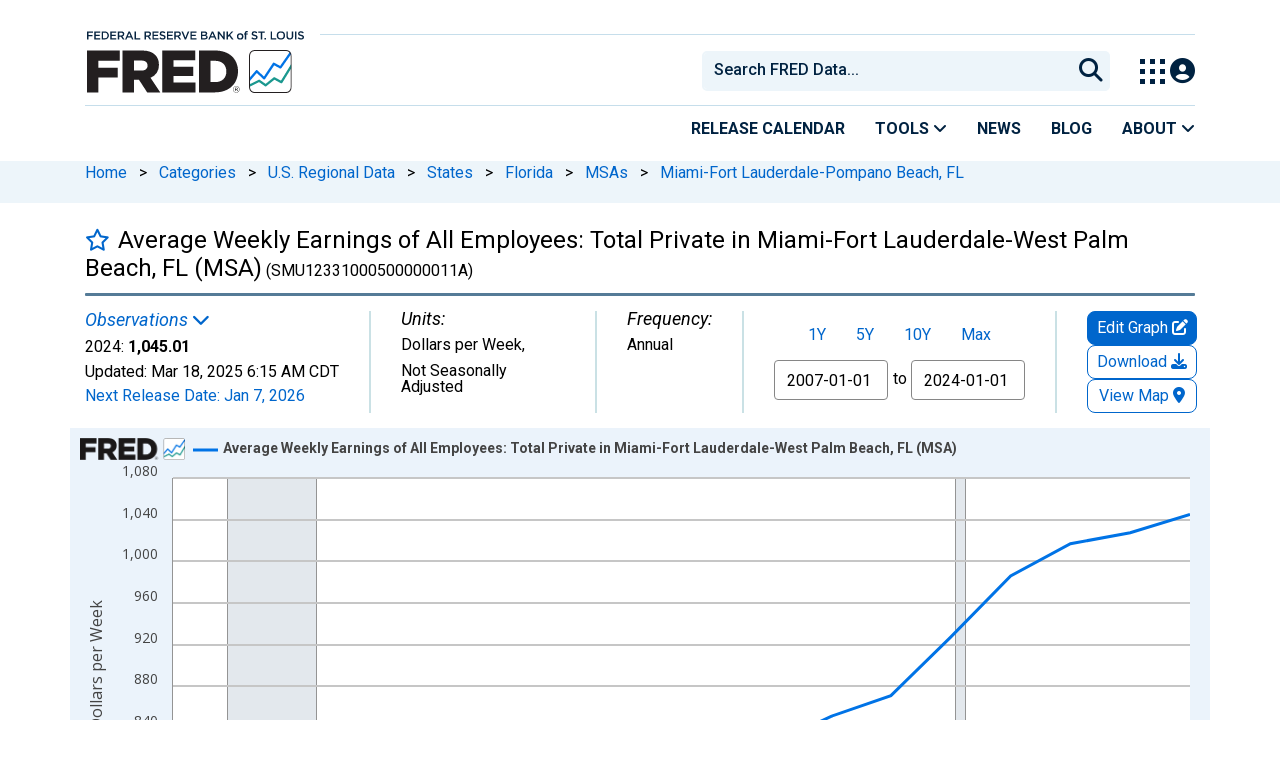

--- FILE ---
content_type: application/javascript
request_url: https://fred.stlouisfed.org/WXb_0Lwu3MbsIRUUvlrE5Vym/Yaak8XwbQmfJ6pYNEi/VSVqQ0Z-JAw/Dj5hM/CZqaWQ
body_size: 164911
content:
(function(){if(typeof Array.prototype.entries!=='function'){Object.defineProperty(Array.prototype,'entries',{value:function(){var index=0;const array=this;return {next:function(){if(index<array.length){return {value:[index,array[index++]],done:false};}else{return {done:true};}},[Symbol.iterator]:function(){return this;}};},writable:true,configurable:true});}}());(function(){zZ();I4L();IVL();var bw=function(){if(QD["Date"]["now"]&&typeof QD["Date"]["now"]()==='number'){return QD["Date"]["now"]();}else{return +new (QD["Date"])();}};var HJ=function(){hf=["8\r\bVW\x40\x3fF*5","7CN\x3fX\x3f4X","\t5","o","QF\x40+Q7","N\r]","f/]\x00)R^5^","y~hS#\b\x40dBcW_x\f]z}r[=\\# EnS\nL","8$3Y",",W(YHC\"!"," 1Qfh/,\"","H\'.]","v[e|F&\x00","^W5_5%Z","\tHS^/Q*)","6\x07DhW3","S2>2\nDZE8L-3","2\v\x07SF","QW>P\x07+","c","BFFQ)\"\\N\"U","8>\rvW]:u\x07*3^U<","UE>!Y","JYQ","3\"_U\"","V\x40%)","7E0!S","nj","Y\"I\'0X","=I0","X#<I]\x40","\n4\r\x07\bAL\x40","`>(:5\x40WG:c$3D_","W5Z*","HU)\v/)","$I*","7I2\rIB","\t","]<\x40\x07","Q","9Ev","JV\\>W\f","86\n\x40WW","L\x40)\x07\x3f",">4lWW\'","3M2\'U","Y\"I\'0X\x3fCL","*)\\O#I++K","!5X\x00_\"","4R_5B","4\f","4\\\t\\","5&VX<Y4","z","&,","k)+ZJJu\n{(7LML ($_>H#6X\b","DOG/V","+\v/-\x07>jAX/F","E86\rLL\\",",\x07BO\x00","\v>\f","M,z\rl\x3fYfYY>^Vy\x40}[5=","R2q","A/Q!,*TO$","r3\b\\","6ddwc:b","_F","4\x00C\n","8","55\x07","5,X","5KG]=VU\b\"U[p|*%D]Jq\x07v5B\"\\MS\'Le\vXQp`/&O]","2\n","DQ>C1*","MFU+","\v:8$\tKW/Q\x07,$B",",)",",/<","\t\x40\x07835\tH","v[J\rb\r","+<\x07\x00J\x40G9","\nGO","\x07/","p_","N","S^+Q*5\\","+MA","50\\Z","Y\vM\'=",",>2hLF#J\x001TN","\fS ","Y<E6&R]","-+B","L\x004","E)\v","\v","\'ULC","6WL_#V","","S2^","gVT,\x40\x07","05","=\n:","P#^ v","\v,","DZ","\vDWQ\"h!.P","d]%B gtH$DfQHGH","+\r/6UF","H","|YO3","3\'N","6\x07","4C!S","T6L.\"\"`X51^~zpz|Z\x40U!*{daI3\"2","","+(\"DWS","%W\b","H4","2\fJT","\x40\f$\t6","|N\b:>B IBA\"","O*+N","P\x40Q/V","!","C%1PA","PF+W","F"," !PV$z\'(H","\x07CWW8i&","US&I4X\fNT\n\r"," T{$X4-_[","ANm/K","\\\fNM#</","\f%K+Q\r/X\vB[$","VDpv","((=",":\n{\x3f|","6\"E4H1Z#TA\vM",">gj[$E0!\x40D6J","*","\tJH[/","BI#E)*n\x40\x40\f","%IZAV#\v\x3f>H\x40]\'U\x001\"UH\vM5d\\\n_X6","-N9NU\r\b\r+\tWWW.v\")P","9U&.Py8M4\x07RA","s","n_2H4-K],T\t>","\x3f:.9AFP\x3fB*7\"__\"I4TI","!]U\"","&_U$\f%%Q\v\b\t(\v{B,P&3XT",",D,+H","VF\rGFDw","!DY$E)*RHUKCW85KWe#K*0*\foda\x076OK[&QdB:~MS>L gR^5pa7}","(1]","n3","VWt\x3fK1.^I","LEF","\r)","=\b\r\nfB^)P$3T","_[#","I8M4!Y;]\x40(=>","R\'\t5<\x07","7X]U","3knsn0c3tio%x/c,&","4","S\b\f","-f\"q","\v/3>","KF>UO","\nCF,:\f:","SS-\x40,","\x40>+\vHBA!","Y^4I(","+\"JO","YC","\x07 4^L5H\t4I\x40R","F\x0075TNO4-M","VWA","=\x40..E>S4H#*"," 1X_\x3f^/!SNH","L[%X)\"TC","3C(0X[=H\x07,"];};var D7=function(X5,Ec){return X5>Ec;};var M7=function T0(Q4,x2){'use strict';var VP=T0;switch(Q4){case kg:{var c5=function(SK,H8){S0.push(AJ);if(J2(Y6)){for(var tP=k0;HW(tP,gJ);++tP){if(HW(tP,Ok)||Jf(tP,lK)||Jf(tP,C4)||Jf(tP,CM[M2(typeof Xt()[jV(Dt)],kV([],[][[]]))?Xt()[jV(m0)](sH,BV):Xt()[jV(m8)](vw,x4)]())){Zz[tP]=YK(CM[Ww()[Q6(Ct)].call(null,BL,C5,GK,cf)]());}else{Zz[tP]=Y6[HP()[kz(k0)].call(null,UJ,wt,I)];Y6+=QD[Jf(typeof HP()[kz(xt)],kV('',[][[]]))?HP()[kz(k2)].apply(null,[I3,t6,lw]):HP()[kz(bf)].call(null,J2([]),Qf,mB)][Jf(typeof Xt()[jV(C5)],'undefined')?Xt()[jV(m8)].call(null,nt,p5):Xt()[jV(Ek)](Dz,cJ)](tP);}}}var ck=QV()[N8(Hf)](St,zw,E5,J2(J2({})));for(var Bk=k0;HW(Bk,SK[HP()[kz(k0)](VK,wt,I)]);Bk++){var L5=SK[M2(typeof HP()[kz(Ct)],kV([],[][[]]))?HP()[kz(gf)].call(null,E5,GJ,CH):HP()[kz(k2)](Fw,Ef,C2)](Bk);var Rf=Z5(Xw(H8,dz[Ct]),CM[J6()[cV(I3)].call(null,kt,BF,zc)]());H8*=dz[C5];H8&=dz[gf];H8+=dz[bf];H8&=dz[GJ];var Yw=Zz[SK[k8()[f4(Dt)].apply(null,[sg,U0])](Bk)];if(Jf(typeof L5[J6()[cV(Ef)](FK,qQ,J2(J2({})))],OK()[m6(Ct)](DP,E5,hb,JP))){var kf=L5[J6()[cV(Ef)](FK,qQ,J2({}))](k0);if(m4(kf,Ok)&&HW(kf,gJ)){Yw=Zz[kf];}}if(m4(Yw,k0)){var H7=wV(Rf,Y6[HP()[kz(k0)](UJ,wt,I)]);Yw+=H7;Yw%=Y6[HP()[kz(k0)].apply(null,[J2(k0),wt,I])];L5=Y6[Yw];}ck+=L5;}var I4;return S0.pop(),I4=ck,I4;};var zz=function(Mc){var UP=[0x428a2f98,0x71374491,0xb5c0fbcf,0xe9b5dba5,0x3956c25b,0x59f111f1,0x923f82a4,0xab1c5ed5,0xd807aa98,0x12835b01,0x243185be,0x550c7dc3,0x72be5d74,0x80deb1fe,0x9bdc06a7,0xc19bf174,0xe49b69c1,0xefbe4786,0x0fc19dc6,0x240ca1cc,0x2de92c6f,0x4a7484aa,0x5cb0a9dc,0x76f988da,0x983e5152,0xa831c66d,0xb00327c8,0xbf597fc7,0xc6e00bf3,0xd5a79147,0x06ca6351,0x14292967,0x27b70a85,0x2e1b2138,0x4d2c6dfc,0x53380d13,0x650a7354,0x766a0abb,0x81c2c92e,0x92722c85,0xa2bfe8a1,0xa81a664b,0xc24b8b70,0xc76c51a3,0xd192e819,0xd6990624,0xf40e3585,0x106aa070,0x19a4c116,0x1e376c08,0x2748774c,0x34b0bcb5,0x391c0cb3,0x4ed8aa4a,0x5b9cca4f,0x682e6ff3,0x748f82ee,0x78a5636f,0x84c87814,0x8cc70208,0x90befffa,0xa4506ceb,0xbef9a3f7,0xc67178f2];var CP=0x6a09e667;var g2=0xbb67ae85;var f6=0x3c6ef372;var Qt=0xa54ff53a;var kw=0x510e527f;var rw=0x9b05688c;var p0=0x1f83d9ab;var n4=0x5be0cd19;var t5=Dw(Mc);var b4=t5["length"]*8;t5+=QD["String"]["fromCharCode"](0x80);var Wc=t5["length"]/4+2;var v6=QD["Math"]["ceil"](Wc/16);var Kc=new (QD["Array"])(v6);for(var JW=0;JW<v6;JW++){Kc[JW]=new (QD["Array"])(16);for(var B5=0;B5<16;B5++){Kc[JW][B5]=t5["charCodeAt"](JW*64+B5*4)<<24|t5["charCodeAt"](JW*64+B5*4+1)<<16|t5["charCodeAt"](JW*64+B5*4+2)<<8|t5["charCodeAt"](JW*64+B5*4+3)<<0;}}var mV=b4/QD["Math"]["pow"](2,32);Kc[v6-1][14]=QD["Math"]["floor"](mV);Kc[v6-1][15]=b4;for(var ww=0;ww<v6;ww++){var x6=new (QD["Array"])(64);var q8=CP;var A6=g2;var QW=f6;var Nt=Qt;var n2=kw;var O4=rw;var UV=p0;var MK=n4;for(var nc=0;nc<64;nc++){var qJ=void 0,tf=void 0,gW=void 0,F2=void 0,Lz=void 0,lk=void 0;if(nc<16)x6[nc]=Kc[ww][nc];else{qJ=Zk(x6[nc-15],7)^Zk(x6[nc-15],18)^x6[nc-15]>>>3;tf=Zk(x6[nc-2],17)^Zk(x6[nc-2],19)^x6[nc-2]>>>10;x6[nc]=x6[nc-16]+qJ+x6[nc-7]+tf;}tf=Zk(n2,6)^Zk(n2,11)^Zk(n2,25);gW=n2&O4^~n2&UV;F2=MK+tf+gW+UP[nc]+x6[nc];qJ=Zk(q8,2)^Zk(q8,13)^Zk(q8,22);Lz=q8&A6^q8&QW^A6&QW;lk=qJ+Lz;MK=UV;UV=O4;O4=n2;n2=Nt+F2>>>0;Nt=QW;QW=A6;A6=q8;q8=F2+lk>>>0;}CP=CP+q8;g2=g2+A6;f6=f6+QW;Qt=Qt+Nt;kw=kw+n2;rw=rw+O4;p0=p0+UV;n4=n4+MK;}return [CP>>24&0xff,CP>>16&0xff,CP>>8&0xff,CP&0xff,g2>>24&0xff,g2>>16&0xff,g2>>8&0xff,g2&0xff,f6>>24&0xff,f6>>16&0xff,f6>>8&0xff,f6&0xff,Qt>>24&0xff,Qt>>16&0xff,Qt>>8&0xff,Qt&0xff,kw>>24&0xff,kw>>16&0xff,kw>>8&0xff,kw&0xff,rw>>24&0xff,rw>>16&0xff,rw>>8&0xff,rw&0xff,p0>>24&0xff,p0>>16&0xff,p0>>8&0xff,p0&0xff,n4>>24&0xff,n4>>16&0xff,n4>>8&0xff,n4&0xff];};var S8=function(){var Qk=z2();var dJ=-1;if(Qk["indexOf"]('Trident/7.0')>-1)dJ=11;else if(Qk["indexOf"]('Trident/6.0')>-1)dJ=10;else if(Qk["indexOf"]('Trident/5.0')>-1)dJ=9;else dJ=0;return dJ>=9;};var b5=function(){var N4=vV();var dV=QD["Object"]["prototype"]["hasOwnProperty"].call(QD["Navigator"]["prototype"],'mediaDevices');var KK=QD["Object"]["prototype"]["hasOwnProperty"].call(QD["Navigator"]["prototype"],'serviceWorker');var gK=! !QD["window"]["browser"];var jt=typeof QD["ServiceWorker"]==='function';var Nz=typeof QD["ServiceWorkerContainer"]==='function';var mk=typeof QD["frames"]["ServiceWorkerRegistration"]==='function';var Nc=QD["window"]["location"]&&QD["window"]["location"]["protocol"]==='http:';var MV=N4&&(!dV||!KK||!jt||!gK||!Nz||!mk)&&!Nc;return MV;};var vV=function(){var vf=z2();var F5=/(iPhone|iPad).*AppleWebKit(?!.*(Version|CriOS))/i["test"](vf);var d4=QD["navigator"]["platform"]==='MacIntel'&&QD["navigator"]["maxTouchPoints"]>1&&/(Safari)/["test"](vf)&&!QD["window"]["MSStream"]&&typeof QD["navigator"]["standalone"]!=='undefined';return F5||d4;};var g5=function(nW){var QK=QD["Math"]["floor"](QD["Math"]["random"]()*100000+10000);var pV=QD["String"](nW*QK);var AK=0;var Y5=[];var W8=pV["length"]>=18?true:false;while(Y5["length"]<6){Y5["push"](QD["parseInt"](pV["slice"](AK,AK+2),10));AK=W8?AK+3:AK+2;}var U8=Fk(Y5);return [QK,U8];};var TP=function(K5){if(K5===null||K5===undefined){return 0;}var w5=function EP(Vk){return K5["toLowerCase"]()["includes"](Vk["toLowerCase"]());};var VJ=0;(WW&&WW["fields"]||[])["some"](function(c4){var n6=c4["type"];var BW=c4["labels"];if(BW["some"](w5)){VJ=O3[n6];if(c4["extensions"]&&c4["extensions"]["labels"]&&c4["extensions"]["labels"]["some"](function(Qz){return K5["toLowerCase"]()["includes"](Qz["toLowerCase"]());})){VJ=O3[c4["extensions"]["type"]];}return true;}return false;});return VJ;};var Bt=function(P6){if(P6===undefined||P6==null){return false;}var lJ=function x5(jW){return P6["toLowerCase"]()===jW["toLowerCase"]();};return A4["some"](lJ);};var bt=function(LW){try{var Iz=new (QD["Set"])(QD["Object"]["values"](O3));return LW["split"](';')["some"](function(P8){var L4=P8["split"](',');var X4=QD["Number"](L4[L4["length"]-1]);return Iz["has"](X4);});}catch(w0){return false;}};var R6=function(hJ){var zP='';var L0=0;if(hJ==null||QD["document"]["activeElement"]==null){return z8(RM,["elementFullId",zP,"elementIdType",L0]);}var SW=['id','name','for','placeholder','aria-label','aria-labelledby'];SW["forEach"](function(Vw){if(!hJ["hasAttribute"](Vw)||zP!==''&&L0!==0){return;}var qw=hJ["getAttribute"](Vw);if(zP===''&&(qw!==null||qw!==undefined)){zP=qw;}if(L0===0){L0=TP(qw);}});return z8(RM,["elementFullId",zP,"elementIdType",L0]);};var T6=function(qk){var E8;if(qk==null){E8=QD["document"]["activeElement"];}else E8=qk;if(QD["document"]["activeElement"]==null)return -1;var Zc=E8["getAttribute"]('name');if(Zc==null){var A5=E8["getAttribute"]('id');if(A5==null)return -1;else return FW(A5);}return FW(Zc);};var g4=function(G4){var qV=-1;var Kt=[];if(! !G4&&typeof G4==='string'&&G4["length"]>0){var X0=G4["split"](';');if(X0["length"]>1&&X0[X0["length"]-1]===''){X0["pop"]();}qV=QD["Math"]["floor"](QD["Math"]["random"]()*X0["length"]);var Xc=X0[qV]["split"](',');for(var UU in Xc){if(!QD["isNaN"](Xc[UU])&&!QD["isNaN"](QD["parseInt"](Xc[UU],10))){Kt["push"](Xc[UU]);}}}else{var ld=QD["String"](TT(1,5));var jd='1';var xG=QD["String"](TT(20,70));var nE=QD["String"](TT(100,300));var Ms=QD["String"](TT(100,300));Kt=[ld,jd,xG,nE,Ms];}return [qV,Kt];};var Bp=function(mX,wY){var OO=typeof mX==='string'&&mX["length"]>0;var gE=!QD["isNaN"](wY)&&(QD["Number"](wY)===-1||RA()<QD["Number"](wY));if(!(OO&&gE)){return false;}var GU='^([a-fA-F0-9]{31,32})$';return mX["search"](GU)!==-1;};var ZA=function(Uh,xI,M9){var Up;do{Up=IE(gB,[Uh,xI]);}while(Jf(wV(Up,M9),dz[Ek]));return Up;};var gp=function(Mv){S0.push(rv);var tO=vV(Mv);var sX=QD[M2(typeof rI()[Wh(GJ)],'undefined')?rI()[Wh(k0)].apply(null,[RE,zT,GJ,XM]):rI()[Wh(xt)](n9,GJ,Gl,lp)][Xt()[jV(k0)](G,xt)][HP()[kz(Xl)](JT,ER,MN)].call(QD[M2(typeof QV()[N8(GJ)],'undefined')?QV()[N8(zc)].apply(null,[BL,BV,Ek,J2(k0)]):QV()[N8(tR)].apply(null,[sE,xA,vO,wE])][M2(typeof Xt()[jV(Gv)],'undefined')?Xt()[jV(k0)](G,xt):Xt()[jV(m8)](HU,BE)],Jf(typeof J6()[cV(Fw)],'undefined')?J6()[cV(Ct)].apply(null,[b9,Ts,AI]):J6()[cV(nd)](WS,vb,hp));var HI=QD[rI()[Wh(k0)](RE,p9,GJ,XM)][M2(typeof Xt()[jV(CY)],'undefined')?Xt()[jV(k0)](G,xt):Xt()[jV(m8)](lX,Nv)][M2(typeof HP()[kz(FI)],kV([],[][[]]))?HP()[kz(Xl)](vO,ER,MN):HP()[kz(k2)].call(null,J2(J2(k0)),bX,CY)].call(QD[QV()[N8(zc)].apply(null,[BL,BV,J2({}),XE])][Xt()[jV(k0)](G,xt)],HO()[ZX(GJ)].apply(null,[Vh,k0,Qb,xt]));var UA=J2(J2(QD[Xt()[jV(E5)](dg,ZG)][HP()[kz(GX)](c9,DY,qH)]));var OY=Jf(typeof QD[QV()[N8(hp)](vr,XA,Dt,sY)],OK()[m6(Ct)](DP,E5,KF,VK));var wd=Jf(typeof QD[Ww()[Q6(Hf)].call(null,fH,I3,GJ,HR)],OK()[m6(Ct)](DP,E5,KF,xt));var Mp=Jf(typeof QD[Jf(typeof Ww()[Q6(k0)],'undefined')?Ww()[Q6(gf)].apply(null,[Tp,UR,Nh,pY]):Ww()[Q6(m8)](KF,GJ,C4,LX)][J6()[cV(Sv)](wE,N3,FK)],OK()[m6(Ct)].apply(null,[DP,E5,KF,VK]));var VR=QD[Xt()[jV(E5)](dg,ZG)][HO()[ZX(tR)].apply(null,[E5,kI,Kj,c9])]&&Jf(QD[Xt()[jV(E5)](dg,ZG)][HO()[ZX(tR)].apply(null,[E5,kI,Kj,zw])][k8()[f4(tT)](GN,vT)],Xt()[jV(lO)](Xb,VA));var rh=tO&&(J2(sX)||J2(HI)||J2(OY)||J2(UA)||J2(wd)||J2(Mp))&&J2(VR);var Np;return S0.pop(),Np=rh,Np;};var VU=function(dG){S0.push(fT);var JR;return JR=HA()[J6()[cV(lO)].apply(null,[SG,gx,Ct])](function Gh(YU){S0.push(YX);while(xt)switch(YU[k8()[f4(UJ)](DT,Fh)]=YU[HP()[kz(Ok)](J2(J2({})),FK,GM)]){case k0:if(qG(M2(typeof k8()[f4(Ef)],kV([],[][[]]))?k8()[f4(UY)].call(null,Bm,VK):k8()[f4(cJ)].call(null,pU,OE),QD[HO()[ZX(E5)].apply(null,[cJ,dT,CO,E5])])){YU[HP()[kz(Ok)].call(null,nd,FK,GM)]=Ct;break;}{var RX;return RX=YU[fR()[wp(m8)].apply(null,[ll,sR,Ls,GJ])](Xt()[jV(lK)].call(null,WD,F9),null),S0.pop(),RX;}case Ct:{var hA;return hA=YU[M2(typeof fR()[wp(Ct)],kV(QV()[N8(Hf)](ws,zw,QI,Hf),[][[]]))?fR()[wp(m8)].apply(null,[ll,E5,Ls,GJ]):fR()[wp(cJ)].apply(null,[KT,JX,kY,Wp])](Xt()[jV(lK)].apply(null,[WD,F9]),QD[HO()[ZX(E5)](cJ,dT,CO,zc)][k8()[f4(UY)](Bm,VK)][rp()[B9(Hf)](OR,Eh,WS,sR,zT,k2)](dG)),S0.pop(),hA;}case C5:case Jf(typeof HO()[ZX(C5)],kV([],[][[]]))?HO()[ZX(m0)](Hv,Tl,ZU,JP):HO()[ZX(bf)].apply(null,[C5,Ef,A9,CU]):{var bs;return bs=YU[OK()[m6(tR)](UY,gf,nS,JP)](),S0.pop(),bs;}}S0.pop();},null,null,null,QD[Jf(typeof Xt()[jV(tT)],kV([],[][[]]))?Xt()[jV(m8)](dp,Ld):Xt()[jV(tT)].apply(null,[qx,WS])]),S0.pop(),JR;};var A7=function(){if(J2(J2(Lm))){}else if(J2(J2(Lm))){}else if(J2({})){}else if(J2(pD)){}else if(J2(pD)){}else if(J2([])){}else if(J2([])){}else if(J2(pD)){}else if(J2({})){}else if(J2({})){}else if(J2({})){}else if(J2({})){}else if(J2([])){}else if(J2([])){}else if(J2(pD)){}else if(J2(J2(Lm))){}else if(J2(J2(Lm))){}else if(J2({})){}else if(J2(pD)){}else if(J2([])){}else if(J2(J2(Lm))){}else if(J2([])){}else if(J2([])){}else if(J2(J2(Lm))){}else if(J2({})){}else if(J2(J2(Lm))){}else if(J2({})){}else if(J2(J2(Lm))){}else if(J2({})){}else if(J2({})){}else if(J2({})){}else if(J2(J2(Lm))){}else if(J2(J2(Lm))){}else if(J2(pD)){}else if(J2(pD)){}else if(J2(J2(Lm))){}else if(J2(pD)){}else if(J2(pD)){}else if(J2(pD)){}else if(J2(J2(Lm))){}else if(J2({})){}else if(J2(pD)){}else if(J2([])){}else if(J2(pD)){}else if(J2([])){}else if(J2({})){}else if(J2({})){}else if(J2([])){}else if(J2({})){}else if(J2(pD)){}else if(J2(pD)){}else if(J2(J2({}))){return function GR(Dh){S0.push(gT);var hI=kV(Dh[J6()[cV(XE)].apply(null,[dR,VQ,tX])],Dh[k8()[f4(zT)](cp,pT)]);var Es=S9();var JI=EE(hI,Es);var Zd=QD[J6()[cV(gf)](Ss,wZ,m0)](QD[Jf(typeof Xt()[jV(tT)],kV([],[][[]]))?Xt()[jV(m8)].call(null,rY,MT):Xt()[jV(GJ)](II,E5)][Jf(typeof QV()[N8(Hf)],'undefined')?QV()[N8(tR)](LS,rR,J2(J2(xt)),FK):QV()[N8(nd)](gS,fs,xt,J2(J2([])))](JI),Hf);var EI=[Zd,Es];var KO;return KO=EI[HP()[kz(F9)].apply(null,[tS,Gv,RB])](rI()[Wh(Dt)](jY,vT,xt,v7)),S0.pop(),KO;};}};var qv=function(){S0.push(bR);try{var t9=S0.length;var vI=J2(J2(Lm));var DI=bw();var TO=Yl()[J6()[cV(KR)](DY,U9,J2({}))](new (QD[HP()[kz(Ol)](J2(J2(xt)),bR,gA)])(QV()[N8(KR)](ZY,FU,kE,Ek),J6()[cV(BE)](k0,OX,JP)),Jf(typeof Ww()[Q6(cJ)],kV([],[][[]]))?Ww()[Q6(gf)].apply(null,[VS,YG,E5,YR]):Ww()[Q6(Vh)](vR,Ct,zc,FR));var Dv=bw();var WY=QA(Dv,DI);var EO;return EO=z8(RM,[HP()[kz(AO)](bR,AI,XO),TO,OK()[m6(Hf)].apply(null,[Nh,Ct,U0,c9]),WY]),S0.pop(),EO;}catch(FO){S0.splice(QA(t9,xt),Infinity,bR);var gO;return S0.pop(),gO={},gO;}S0.pop();};var Yl=function(){S0.push(lp);var Od=QD[Jf(typeof Xt()[jV(GJ)],'undefined')?Xt()[jV(m8)].call(null,fX,WR):Xt()[jV(jG)](kN,Fw)][k8()[f4(ZE)](Q3,Ol)]?QD[Xt()[jV(jG)].call(null,kN,Fw)][k8()[f4(ZE)](Q3,Ol)]:YK(xt);var zl=QD[Xt()[jV(jG)](kN,Fw)][M2(typeof HP()[kz(CY)],kV([],[][[]]))?HP()[kz(UY)](Ad,sY,wS):HP()[kz(k2)](JT,lT,WI)]?QD[Xt()[jV(jG)].call(null,kN,Fw)][HP()[kz(UY)](Sv,sY,wS)]:YK(dz[xt]);var kl=QD[HO()[ZX(E5)](cJ,dT,jT,Gv)][Jf(typeof HP()[kz(tT)],kV([],[][[]]))?HP()[kz(k2)](Hf,nR,U7):HP()[kz(zT)].call(null,J2(J2([])),JT,BC)]?QD[HO()[ZX(E5)].call(null,cJ,dT,jT,UX)][HP()[kz(zT)](Dt,JT,BC)]:YK(xt);var kR=QD[M2(typeof HO()[ZX(Hf)],kV(M2(typeof QV()[N8(cJ)],'undefined')?QV()[N8(Hf)].call(null,mG,zw,lK,JX):QV()[N8(tR)](KG,Ov,Ct,tS),[][[]]))?HO()[ZX(E5)](cJ,dT,jT,GX):HO()[ZX(m0)](zI,WU,LO,gf)][Jf(typeof QV()[N8(tT)],kV([],[][[]]))?QV()[N8(tR)](qX,hY,J2(J2({})),J2(xt)):QV()[N8(XE)](gQ,NI,fs,vT)]?QD[HO()[ZX(E5)].call(null,cJ,dT,jT,gf)][QV()[N8(XE)](gQ,NI,xt,J2([]))]():YK(xt);var WT=QD[HO()[ZX(E5)].call(null,cJ,dT,jT,C4)][fR()[wp(F9)](LR,vO,Vh,Hf)]?QD[HO()[ZX(E5)].call(null,cJ,dT,jT,Ad)][fR()[wp(F9)](LR,vT,Vh,Hf)]:YK(xt);var hU=YK(xt);var ZO=[Jf(typeof QV()[N8(WO)],kV([],[][[]]))?QV()[N8(tR)](E5,Yv,WS,tS):QV()[N8(Hf)].call(null,mG,zw,Ef,Md),hU,Jf(typeof J6()[cV(Vh)],'undefined')?J6()[cV(Ct)](JS,Bh,VG):J6()[cV(FK)](v9,PM,CY),IE(sB,[]),Cp(tC,[]),Cp(GQ,[]),Cp(Hb,[]),IE(Dj,[]),Cp(hm,[]),Od,zl,kl,kR,WT];var JO;return JO=ZO[HP()[kz(F9)].call(null,J2(xt),Gv,qC)](QV()[N8(Gv)].call(null,zU,cJ,C5,VK)),S0.pop(),JO;};var SI=function(){S0.push(tl);var bh;return bh=Cp(Rg,[QD[Xt()[jV(E5)](CQ,ZG)]]),S0.pop(),bh;};var K9=function(){S0.push(Gs);var BY=[VT,Ap];var Pv=H9(Qp);if(M2(Pv,J2(J2(Lm)))){try{var El=S0.length;var ql=J2([]);var Dd=QD[HP()[kz(vO)](CU,PE,mS)](Pv)[J6()[cV(wh)].call(null,Ip,GC,FU)](M2(typeof Xt()[jV(AO)],kV('',[][[]]))?Xt()[jV(vO)](v3,kT):Xt()[jV(m8)](ms,MO));if(m4(Dd[HP()[kz(k0)](zc,wt,v7)],gf)){var BA=QD[J6()[cV(gf)](Ss,FQ,Nh)](Dd[Ct],Hf);BA=QD[fR()[wp(Dt)](Qh,Ol,sR,bf)](BA)?VT:BA;BY[k0]=BA;}}catch(Jv){S0.splice(QA(El,xt),Infinity,Gs);}}var EY;return S0.pop(),EY=BY,EY;};var jl=function(){var TR=[YK(xt),YK(xt)];var tY=H9(vv);S0.push(Kv);if(M2(tY,J2({}))){try{var qR=S0.length;var ds=J2({});var PR=QD[HP()[kz(vO)](zT,PE,IR)](tY)[Jf(typeof J6()[cV(KR)],kV([],[][[]]))?J6()[cV(Ct)](lK,S7,CR):J6()[cV(wh)](Ip,VC,fv)](Xt()[jV(vO)](DV,kT));if(m4(PR[HP()[kz(k0)].apply(null,[JP,wt,Cd])],gf)){var Ml=QD[Jf(typeof J6()[cV(Ct)],'undefined')?J6()[cV(Ct)].call(null,lA,zE,vY):J6()[cV(gf)](Ss,Ik,Bl)](PR[xt],Hf);var bv=QD[Jf(typeof J6()[cV(Ct)],kV([],[][[]]))?J6()[cV(Ct)](JT,WE,Ct):J6()[cV(gf)].call(null,Ss,Ik,J2(J2(xt)))](PR[C5],Hf);Ml=QD[fR()[wp(Dt)](fY,tR,sR,bf)](Ml)?YK(xt):Ml;bv=QD[fR()[wp(Dt)](fY,XX,sR,bf)](bv)?YK(xt):bv;TR=[bv,Ml];}}catch(JU){S0.splice(QA(qR,xt),Infinity,Kv);}}var Ul;return S0.pop(),Ul=TR,Ul;};var Us=function(){S0.push(QS);var qO=Jf(typeof QV()[N8(gf)],kV([],[][[]]))?QV()[N8(tR)].apply(null,[b9,FT,k2,jG]):QV()[N8(Hf)].apply(null,[cT,zw,JX,zc]);var Wd=H9(vv);if(Wd){try{var BU=S0.length;var wG=J2(J2(Lm));var Ps=QD[HP()[kz(vO)](Ok,PE,lU)](Wd)[J6()[cV(wh)](Ip,Mw,Bl)](Xt()[jV(vO)](dW,kT));qO=Ps[k0];}catch(gs){S0.splice(QA(BU,xt),Infinity,QS);}}var nl;return S0.pop(),nl=qO,nl;};var wO=function(){var dY=H9(vv);S0.push(mR);if(dY){try{var XG=S0.length;var Ll=J2({});var Ks=QD[HP()[kz(vO)](J2(J2([])),PE,mY)](dY)[J6()[cV(wh)].apply(null,[Ip,DJ,FU])](Xt()[jV(vO)].apply(null,[Qv,kT]));if(m4(Ks[HP()[kz(k0)](J2(J2(k0)),wt,pX)],E5)){var Xh=QD[J6()[cV(gf)](Ss,md,FA)](Ks[tR],dz[I3]);var VI;return VI=QD[M2(typeof fR()[wp(m8)],kV([],[][[]]))?fR()[wp(Dt)].call(null,FE,fv,sR,bf):fR()[wp(cJ)](Hf,wE,zw,XA)](Xh)||Jf(Xh,YK(xt))?YK(xt):Xh,S0.pop(),VI;}}catch(Bv){S0.splice(QA(XG,xt),Infinity,mR);var gX;return S0.pop(),gX=YK(xt),gX;}}var IO;return S0.pop(),IO=YK(xt),IO;};var dX=function(Z9,lh){S0.push(FU);for(var Oh=k0;HW(Oh,lh[HP()[kz(k0)].call(null,vY,wt,wA)]);Oh++){var Ih=lh[Oh];Ih[M2(typeof J6()[cV(C4)],'undefined')?J6()[cV(Dt)](m8,RR,vT):J6()[cV(Ct)](GY,Ov,J2({}))]=Ih[J6()[cV(Dt)](m8,RR,p9)]||J2([]);Ih[QV()[N8(Ek)].call(null,tv,nU,vO,F9)]=J2(J2([]));if(qG(J6()[cV(Ek)](fO,TI,nd),Ih))Ih[k8()[f4(Hf)](sV,PE)]=J2(J2(pD));QD[rI()[Wh(k0)](RE,JX,GJ,kt)][Ww()[Q6(k0)](Bs,Dt,tR,JT)](Z9,bd(Ih[Jf(typeof QV()[N8(cJ)],kV('',[][[]]))?QV()[N8(tR)].apply(null,[th,W9,UJ,Ef]):QV()[N8(Fh)].apply(null,[Sd,gJ,I3,bR])]),Ih);}S0.pop();};var NR=function(ph,jh,SA){S0.push(LU);if(jh)dX(ph[M2(typeof Xt()[jV(Xl)],'undefined')?Xt()[jV(k0)](pE,xt):Xt()[jV(m8)](NU,hR)],jh);if(SA)dX(ph,SA);QD[rI()[Wh(k0)](RE,GK,GJ,rv)][Ww()[Q6(k0)](fl,Dt,cU,JT)](ph,Xt()[jV(k0)].apply(null,[pE,xt]),z8(RM,[k8()[f4(Hf)](fK,PE),J2([])]));var Vp;return S0.pop(),Vp=ph,Vp;};var bd=function(kd){S0.push(d9);var DR=Pp(kd,M2(typeof HO()[ZX(bf)],kV([],[][[]]))?HO()[ZX(k0)](GJ,WE,TU,jG):HO()[ZX(m0)](rX,Bd,Wp,p9));var fU;return fU=Fp(J6()[cV(lK)](bf,D5,J2({})),Iv(DR))?DR:QD[HP()[kz(bf)](J2(J2({})),Qf,cX)](DR),S0.pop(),fU;};var Pp=function(QR,Jh){S0.push(vp);if(vU(OK()[m6(k0)].call(null,bR,GJ,T9,Nh),Iv(QR))||J2(QR)){var Xp;return S0.pop(),Xp=QR,Xp;}var NG=QR[QD[Xt()[jV(Xl)](X7,v9)][J6()[cV(UX)](BV,pR,CR)]];if(M2(zO(k0),NG)){var Ql=NG.call(QR,Jh||QV()[N8(m0)](WG,OA,tX,lO));if(vU(M2(typeof OK()[m6(Ip)],kV(QV()[N8(Hf)].call(null,dd,zw,kE,Fw),[][[]]))?OK()[m6(k0)].apply(null,[bR,GJ,T9,AI]):OK()[m6(Xl)].apply(null,[qh,nX,G9,NI]),Iv(Ql))){var NA;return S0.pop(),NA=Ql,NA;}throw new (QD[HP()[kz(Vh)](J2([]),Nh,p2)])(HP()[kz(NI)].call(null,CR,fs,Pf));}var YA;return YA=(Jf(M2(typeof HO()[ZX(Xl)],kV(QV()[N8(Hf)].apply(null,[dd,zw,VK,UY]),[][[]]))?HO()[ZX(k0)].apply(null,[GJ,WE,fp,I3]):HO()[ZX(m0)].call(null,VO,IG,vY,Dt),Jh)?QD[HP()[kz(bf)].apply(null,[Ef,Qf,CV])]:QD[HP()[kz(Gv)].apply(null,[I3,w9,q4])])(QR),S0.pop(),YA;};var nh=function(vG){S0.push(cJ);if(J2(vG)){lI=dz[zw];Fv=FT;cs=dz[VK];zv=k2;R7=k2;Lp=k2;Ch=k2;l9=CM[J6()[cV(Md)].apply(null,[dI,GE,GK])]();z9=k2;}S0.pop();};var Zp=function(){S0.push(Hf);Nd=QV()[N8(Hf)].apply(null,[Vh,zw,CR,kE]);cv=k0;Yd=k0;RO=k0;Yh=QV()[N8(Hf)].apply(null,[Vh,zw,J2(J2(xt)),L9]);UI=k0;rA=k0;Av=CM[HO()[ZX(m8)](C5,jX,tX,zw)]();KA=QV()[N8(Hf)](Vh,zw,FI,JP);mp=dz[Ek];OI=dz[Ek];S0.pop();EG=k0;NS=k0;Yp=k0;gU=k0;};var qA=function(){S0.push(Td);pI=k0;kO=QV()[N8(Hf)].apply(null,[s9,zw,J2(k0),J2(J2({}))]);Wv={};hs=QV()[N8(Hf)](s9,zw,J2(k0),J2(J2(k0)));sU=k0;Vl=CM[M2(typeof HO()[ZX(cJ)],'undefined')?HO()[ZX(m8)](C5,jX,pp,Ip):HO()[ZX(m0)](DE,xY,kA,OA)]();S0.pop();};var Sl=function(sv,ss,Il){S0.push(EA);try{var FS=S0.length;var lY=J2(pD);var Sp=k0;var kX=J2({});if(M2(ss,xt)&&m4(Yd,cs)){if(J2(kG[HP()[kz(GK)](J2(xt),NI,rP)])){kX=J2(Lm);kG[HP()[kz(GK)](J2(J2({})),NI,rP)]=J2(J2([]));}var wl;return wl=z8(RM,[QV()[N8(Ds)].apply(null,[AU,G7,QI,E5]),Sp,Ww()[Q6(CU)](Gp,CY,fO,JP),kX,k8()[f4(Sv)].call(null,C8,Bl),cv]),S0.pop(),wl;}if(Jf(ss,xt)&&HW(cv,Fv)||M2(ss,xt)&&HW(Yd,cs)){var MA=sv?sv:QD[Xt()[jV(E5)](jI,ZG)][rp()[B9(Vh)].apply(null,[Gp,FI,cU,tR,J2(J2([])),bf])];var SR=YK(dz[xt]);var HT=YK(dz[xt]);if(MA&&MA[k8()[f4(XE)](hG,Hs)]&&MA[Xt()[jV(VG)](qp,YT)]){SR=QD[Xt()[jV(GJ)].call(null,DE,E5)][M2(typeof Xt()[jV(k2)],kV([],[][[]]))?Xt()[jV(Fw)].call(null,cE,wU):Xt()[jV(m8)](LI,HR)](MA[k8()[f4(XE)].apply(null,[hG,Hs])]);HT=QD[Jf(typeof Xt()[jV(Hf)],'undefined')?Xt()[jV(m8)].apply(null,[BI,U7]):Xt()[jV(GJ)](DE,E5)][Xt()[jV(Fw)](cE,wU)](MA[Xt()[jV(VG)](qp,YT)]);}else if(MA&&MA[Jf(typeof Ww()[Q6(Ip)],kV(M2(typeof QV()[N8(xt)],'undefined')?QV()[N8(Hf)](qY,zw,Fh,J2([])):QV()[N8(tR)](Ed,WS,Sv,NI),[][[]]))?Ww()[Q6(gf)](Ph,NO,k2,LT):Ww()[Q6(k2)].apply(null,[jE,tR,Ok,k0])]&&MA[fR()[wp(Gv)](jE,sR,ZG,tR)]){SR=QD[Jf(typeof Xt()[jV(tR)],kV('',[][[]]))?Xt()[jV(m8)](YO,MX):Xt()[jV(GJ)](DE,E5)][Xt()[jV(Fw)].apply(null,[cE,wU])](MA[Ww()[Q6(k2)].call(null,jE,tR,C5,k0)]);HT=QD[Xt()[jV(GJ)](DE,E5)][Xt()[jV(Fw)](cE,wU)](MA[fR()[wp(Gv)](jE,gf,ZG,tR)]);}var QY=MA[Ww()[Q6(Gv)].call(null,RT,cJ,zw,nU)];if(Fp(QY,null))QY=MA[HO()[ZX(Vh)].apply(null,[GJ,pT,RT,k0])];var HE=T6(QY);Sp=QA(bw(),Il);var Q9=QV()[N8(Hf)](qY,zw,J2(J2(xt)),xt)[k8()[f4(Ek)].call(null,ks,OA)](NS,Xt()[jV(WO)](DS,gJ))[k8()[f4(Ek)](ks,OA)](ss,Xt()[jV(WO)](DS,gJ))[Jf(typeof k8()[f4(Sv)],kV([],[][[]]))?k8()[f4(cJ)](Cd,Id):k8()[f4(Ek)](ks,OA)](Sp,Xt()[jV(WO)](DS,gJ))[Jf(typeof k8()[f4(L9)],'undefined')?k8()[f4(cJ)].call(null,lw,xS):k8()[f4(Ek)](ks,OA)](SR,Xt()[jV(WO)].apply(null,[DS,gJ]))[k8()[f4(Ek)](ks,OA)](HT);if(M2(ss,xt)){Q9=QV()[N8(Hf)].call(null,qY,zw,Xl,Vh)[M2(typeof k8()[f4(FK)],'undefined')?k8()[f4(Ek)](ks,OA):k8()[f4(cJ)](HG,MU)](Q9,Xt()[jV(WO)](DS,gJ))[k8()[f4(Ek)].call(null,ks,OA)](HE);var Ah=vU(typeof MA[Xt()[jV(AI)](Wf,AI)],J6()[cV(m0)].apply(null,[GX,cY,J2(xt)]))?MA[Xt()[jV(AI)](Wf,AI)]:MA[QV()[N8(c9)](Lh,n9,J2(J2([])),WO)];if(vU(Ah,null)&&M2(Ah,xt))Q9=QV()[N8(Hf)](qY,zw,tS,Ol)[k8()[f4(Ek)].apply(null,[ks,OA])](Q9,Xt()[jV(WO)](DS,gJ))[k8()[f4(Ek)].call(null,ks,OA)](Ah);}if(vU(typeof MA[k8()[f4(FK)].apply(null,[rz,Eh])],J6()[cV(m0)].apply(null,[GX,cY,zT]))&&Jf(MA[k8()[f4(FK)].apply(null,[rz,Eh])],J2(J2(Lm))))Q9=(Jf(typeof QV()[N8(E5)],'undefined')?QV()[N8(tR)](E9,r9,Ct,fO):QV()[N8(Hf)](qY,zw,AO,J2(J2([]))))[k8()[f4(Ek)](ks,OA)](Q9,k8()[f4(vO)](Qd,L9));Q9=QV()[N8(Hf)](qY,zw,SG,zc)[k8()[f4(Ek)](ks,OA)](Q9,QV()[N8(Gv)].call(null,O7,cJ,sY,tX));RO=kV(kV(kV(kV(kV(RO,NS),ss),Sp),SR),HT);Nd=kV(Nd,Q9);}if(Jf(ss,xt))cv++;else Yd++;NS++;var qs;return qs=z8(RM,[M2(typeof QV()[N8(JT)],kV([],[][[]]))?QV()[N8(Ds)](AU,G7,fv,m8):QV()[N8(tR)](pv,kp,AI,Sv),Sp,Ww()[Q6(CU)].apply(null,[Gp,CY,KR,JP]),kX,k8()[f4(Sv)](C8,Bl),cv]),S0.pop(),qs;}catch(Rp){S0.splice(QA(FS,xt),Infinity,EA);}S0.pop();};var V9=function(dv,Hp,XU){S0.push(LI);try{var x9=S0.length;var SU=J2(J2(Lm));var WA=dv?dv:QD[Xt()[jV(E5)](SX,ZG)][rp()[B9(Vh)](MU,FI,lK,UY,jG,bf)];var N9=k0;var hv=YK(xt);var Wl=xt;var sd=J2([]);if(m4(sU,lI)){if(J2(kG[HP()[kz(GK)](J2(J2(k0)),NI,N5)])){sd=J2(J2({}));kG[HP()[kz(GK)](vY,NI,N5)]=J2(J2([]));}var js;return js=z8(RM,[QV()[N8(Ds)](SO,G7,mE,cO),N9,J6()[cV(fv)].apply(null,[DG,D8,Ol]),hv,Ww()[Q6(CU)].apply(null,[MU,CY,FI,JP]),sd]),S0.pop(),js;}if(HW(sU,lI)&&WA&&M2(WA[J6()[cV(vY)](OA,md,cO)],undefined)){hv=WA[M2(typeof J6()[cV(QI)],kV([],[][[]]))?J6()[cV(vY)](OA,md,tT):J6()[cV(Ct)](bp,WU,mE)];var gR=WA[Xt()[jV(GK)](q0,AO)];var sA=WA[HP()[kz(JX)](CR,UJ,X8)]?CM[Ww()[Q6(Ct)].apply(null,[MS,C5,nd,cf])]():dz[Ek];var l7=WA[k8()[f4(mE)](ff,fI)]?xt:k0;var Kh=WA[Xt()[jV(JX)](XT,m0)]?xt:k0;var wT=WA[Xt()[jV(Fh)](KV,Dl)]?xt:k0;var qI=kV(kV(kV(EE(sA,E5),EE(l7,gf)),EE(Kh,Ct)),wT);N9=QA(bw(),XU);var jA=T6(null);var rd=k0;if(gR&&hv){if(M2(gR,k0)&&M2(hv,CM[HO()[ZX(m8)](C5,jX,MS,cO)]())&&M2(gR,hv))hv=YK(xt);else hv=M2(hv,k0)?hv:gR;}if(Jf(l7,k0)&&Jf(Kh,k0)&&Jf(wT,k0)&&D7(hv,Ok)){if(Jf(Hp,C5)&&m4(hv,dz[CY])&&BT(hv,HU))hv=YK(Ct);else if(m4(hv,ER)&&BT(hv,ZE))hv=YK(C5);else if(m4(hv,ls)&&BT(hv,gI))hv=YK(gf);else hv=YK(Ct);}if(M2(jA,RI)){OU=k0;RI=jA;}else OU=kV(OU,xt);var cS=XR(hv);if(Jf(cS,k0)){var bO=QV()[N8(Hf)].apply(null,[q7,zw,sR,cU])[k8()[f4(Ek)](jS,OA)](sU,Xt()[jV(WO)].call(null,J9,gJ))[Jf(typeof k8()[f4(vY)],'undefined')?k8()[f4(cJ)](NU,Ad):k8()[f4(Ek)](jS,OA)](Hp,Xt()[jV(WO)](J9,gJ))[k8()[f4(Ek)].call(null,jS,OA)](N9,Xt()[jV(WO)].call(null,J9,gJ))[k8()[f4(Ek)].apply(null,[jS,OA])](hv,Jf(typeof Xt()[jV(Bl)],kV('',[][[]]))?Xt()[jV(m8)].apply(null,[Ns,GG]):Xt()[jV(WO)].apply(null,[J9,gJ]))[M2(typeof k8()[f4(lK)],'undefined')?k8()[f4(Ek)].apply(null,[jS,OA]):k8()[f4(cJ)].apply(null,[f9,hO])](rd,Xt()[jV(WO)](J9,gJ))[k8()[f4(Ek)](jS,OA)](qI,Xt()[jV(WO)](J9,gJ))[k8()[f4(Ek)].apply(null,[jS,OA])](jA);if(M2(typeof WA[k8()[f4(FK)](N7,Eh)],J6()[cV(m0)].apply(null,[GX,IU,GX]))&&Jf(WA[k8()[f4(FK)](N7,Eh)],J2({})))bO=QV()[N8(Hf)].apply(null,[q7,zw,F9,tS])[M2(typeof k8()[f4(VG)],kV([],[][[]]))?k8()[f4(Ek)].apply(null,[jS,OA]):k8()[f4(cJ)](Hd,jO)](bO,Xt()[jV(Ds)](lV,KR));bO=QV()[N8(Hf)](q7,zw,Ol,ER)[k8()[f4(Ek)](jS,OA)](bO,QV()[N8(Gv)].call(null,LA,cJ,Ct,sR));hs=kV(hs,bO);Vl=kV(kV(kV(kV(kV(kV(Vl,sU),Hp),N9),hv),qI),jA);}else Wl=k0;}if(Wl&&WA&&WA[J6()[cV(vY)].call(null,OA,md,BE)]){sU++;}var AE;return AE=z8(RM,[Jf(typeof QV()[N8(Fh)],kV([],[][[]]))?QV()[N8(tR)].apply(null,[cO,LX,J2([]),c9]):QV()[N8(Ds)](SO,G7,FU,J2(J2(k0))),N9,J6()[cV(fv)](DG,D8,wE),hv,M2(typeof Ww()[Q6(m0)],kV([],[][[]]))?Ww()[Q6(CU)](MU,CY,Ek,JP):Ww()[Q6(gf)].call(null,jG,zX,CY,gG),sd]),S0.pop(),AE;}catch(qE){S0.splice(QA(x9,xt),Infinity,LI);}S0.pop();};var Hh=function(AA,m9,Rs,Zh,ZR){S0.push(sT);try{var tG=S0.length;var Cl=J2({});var nI=J2({});var mO=dz[Ek];var rG=HP()[kz(xt)](bI,zw,AR);var QO=Rs;var KY=Zh;if(Jf(m9,xt)&&HW(mp,Lp)||M2(m9,xt)&&HW(OI,Ch)){var CG=AA?AA:QD[Xt()[jV(E5)].call(null,GY,ZG)][rp()[B9(Vh)](DU,FI,sR,J2(xt),L9,bf)];var X9=YK(xt),xh=YK(dz[xt]);if(CG&&CG[k8()[f4(XE)](OE,Hs)]&&CG[Xt()[jV(VG)].apply(null,[U7,YT])]){X9=QD[Xt()[jV(GJ)](Hl,E5)][Xt()[jV(Fw)].call(null,wX,wU)](CG[M2(typeof k8()[f4(gf)],kV([],[][[]]))?k8()[f4(XE)](OE,Hs):k8()[f4(cJ)](Kd,CA)]);xh=QD[Xt()[jV(GJ)](Hl,E5)][Xt()[jV(Fw)](wX,wU)](CG[Xt()[jV(VG)](U7,YT)]);}else if(CG&&CG[Ww()[Q6(k2)](jX,tR,UJ,k0)]&&CG[fR()[wp(Gv)].call(null,jX,C4,ZG,tR)]){X9=QD[Xt()[jV(GJ)].apply(null,[Hl,E5])][Xt()[jV(Fw)].call(null,wX,wU)](CG[Ww()[Q6(k2)](jX,tR,SG,k0)]);xh=QD[Xt()[jV(GJ)].apply(null,[Hl,E5])][Xt()[jV(Fw)].call(null,wX,wU)](CG[fR()[wp(Gv)](jX,wh,ZG,tR)]);}else if(CG&&CG[k8()[f4(NI)].apply(null,[Js,sR])]&&Jf(bG(CG[k8()[f4(NI)](Js,sR)]),OK()[m6(k0)].call(null,bR,GJ,OE,DP))){if(D7(CG[M2(typeof k8()[f4(ZE)],kV([],[][[]]))?k8()[f4(NI)](Js,sR):k8()[f4(cJ)](NX,Zv)][HP()[kz(k0)].call(null,AI,wt,OE)],k0)){var kU=CG[k8()[f4(NI)].apply(null,[Js,sR])][k0];if(kU&&kU[k8()[f4(XE)].apply(null,[OE,Hs])]&&kU[M2(typeof Xt()[jV(xt)],kV([],[][[]]))?Xt()[jV(VG)].apply(null,[U7,YT]):Xt()[jV(m8)](cU,ps)]){X9=QD[Xt()[jV(GJ)].call(null,Hl,E5)][M2(typeof Xt()[jV(ZE)],kV([],[][[]]))?Xt()[jV(Fw)](wX,wU):Xt()[jV(m8)](Rl,dU)](kU[k8()[f4(XE)](OE,Hs)]);xh=QD[Xt()[jV(GJ)].call(null,Hl,E5)][Xt()[jV(Fw)](wX,wU)](kU[Xt()[jV(VG)].apply(null,[U7,YT])]);}else if(kU&&kU[Ww()[Q6(k2)].apply(null,[jX,tR,FK,k0])]&&kU[fR()[wp(Gv)](jX,k2,ZG,tR)]){X9=QD[Xt()[jV(GJ)](Hl,E5)][Xt()[jV(Fw)](wX,wU)](kU[Jf(typeof Ww()[Q6(Ek)],'undefined')?Ww()[Q6(gf)](PO,MT,GK,dE):Ww()[Q6(k2)](jX,tR,fv,k0)]);xh=QD[Xt()[jV(GJ)](Hl,E5)][Jf(typeof Xt()[jV(QI)],'undefined')?Xt()[jV(m8)].apply(null,[TX,qT]):Xt()[jV(Fw)](wX,wU)](kU[Jf(typeof fR()[wp(C5)],kV(Jf(typeof QV()[N8(Hf)],kV('',[][[]]))?QV()[N8(tR)](CX,WE,Ct,J2(J2([]))):QV()[N8(Hf)].apply(null,[TA,zw,ER,J2(k0)]),[][[]]))?fR()[wp(cJ)].apply(null,[kA,zT,MI,YI]):fR()[wp(Gv)].call(null,jX,VG,ZG,tR)]);}rG=k8()[f4(gf)](OG,lO);}else{nI=J2(Lm);}}if(J2(nI)){mO=QA(bw(),ZR);var XY=QV()[N8(Hf)](TA,zw,J2(J2(xt)),ZE)[k8()[f4(Ek)].apply(null,[zd,OA])](gU,Xt()[jV(WO)].call(null,KU,gJ))[k8()[f4(Ek)].apply(null,[zd,OA])](m9,Xt()[jV(WO)].apply(null,[KU,gJ]))[k8()[f4(Ek)](zd,OA)](mO,Xt()[jV(WO)](KU,gJ))[k8()[f4(Ek)](zd,OA)](X9,Xt()[jV(WO)](KU,gJ))[k8()[f4(Ek)](zd,OA)](xh,Xt()[jV(WO)].apply(null,[KU,gJ]))[k8()[f4(Ek)].call(null,zd,OA)](rG);if(vU(typeof CG[k8()[f4(FK)](R0,Eh)],J6()[cV(m0)].apply(null,[GX,jv,vO]))&&Jf(CG[Jf(typeof k8()[f4(bR)],kV('',[][[]]))?k8()[f4(cJ)](bY,sO):k8()[f4(FK)].call(null,R0,Eh)],J2(pD)))XY=QV()[N8(Hf)](TA,zw,ZE,J2(J2({})))[k8()[f4(Ek)].apply(null,[zd,OA])](XY,Xt()[jV(Ds)](tw,KR));KA=QV()[N8(Hf)].apply(null,[TA,zw,JX,FK])[k8()[f4(Ek)](zd,OA)](kV(KA,XY),QV()[N8(Gv)].apply(null,[mG,cJ,bf,QI]));EG=kV(kV(kV(kV(kV(EG,gU),m9),mO),X9),xh);if(Jf(m9,xt))mp++;else OI++;gU++;QO=k0;KY=k0;}}var Qs;return Qs=z8(RM,[QV()[N8(Ds)].apply(null,[Fl,G7,WS,J2(J2({}))]),mO,QV()[N8(XX)](DA,ls,Ds,FU),QO,k8()[f4(JT)].apply(null,[J9,mE]),KY,rp()[B9(Dt)](YE,vR,tX,VG,CR,gf),nI]),S0.pop(),Qs;}catch(jp){S0.splice(QA(tG,xt),Infinity,sT);}S0.pop();};var fh=function(Uv,tI,nO){S0.push(C9);try{var R9=S0.length;var Xv=J2([]);var jU=k0;var kS=J2(pD);if(Jf(tI,xt)&&HW(UI,zv)||M2(tI,xt)&&HW(rA,R7)){var nT=Uv?Uv:QD[Xt()[jV(E5)](pE,ZG)][M2(typeof rp()[B9(Hf)],'undefined')?rp()[B9(Vh)](LU,FI,tR,cJ,m0,bf):rp()[B9(C5)](vd,pT,jG,zT,Xl,hd)];if(nT&&M2(nT[Ww()[Q6(I3)](nv,Xl,gf,PE)],Jf(typeof k8()[f4(wh)],kV('',[][[]]))?k8()[f4(cJ)](Y9,Zl):k8()[f4(VG)].apply(null,[Pz,EU]))){kS=J2(J2({}));var DX=YK(CM[Ww()[Q6(Ct)](Vv,C5,lO,cf)]());var MY=YK(xt);if(nT&&nT[k8()[f4(XE)](gl,Hs)]&&nT[Jf(typeof Xt()[jV(KR)],kV('',[][[]]))?Xt()[jV(m8)].call(null,KS,CS):Xt()[jV(VG)](R4,YT)]){DX=QD[Xt()[jV(GJ)](sV,E5)][Xt()[jV(Fw)].call(null,N3,wU)](nT[M2(typeof k8()[f4(F9)],'undefined')?k8()[f4(XE)](gl,Hs):k8()[f4(cJ)].apply(null,[LY,lp])]);MY=QD[Xt()[jV(GJ)](sV,E5)][Xt()[jV(Fw)](N3,wU)](nT[Xt()[jV(VG)].call(null,R4,YT)]);}else if(nT&&nT[M2(typeof Ww()[Q6(Xl)],kV(M2(typeof QV()[N8(C5)],kV([],[][[]]))?QV()[N8(Hf)].apply(null,[Kl,zw,sR,J2(xt)]):QV()[N8(tR)].apply(null,[RG,YY,J2([]),k0]),[][[]]))?Ww()[Q6(k2)].apply(null,[cA,tR,GK,k0]):Ww()[Q6(gf)](FR,jY,SG,I7)]&&nT[M2(typeof fR()[wp(I3)],kV([],[][[]]))?fR()[wp(Gv)](cA,Ok,ZG,tR):fR()[wp(cJ)].apply(null,[rR,cU,CX,mG])]){DX=QD[M2(typeof Xt()[jV(Xl)],kV('',[][[]]))?Xt()[jV(GJ)].call(null,sV,E5):Xt()[jV(m8)](gl,ll)][Xt()[jV(Fw)](N3,wU)](nT[Ww()[Q6(k2)](cA,tR,CU,k0)]);MY=QD[Xt()[jV(GJ)](sV,E5)][Xt()[jV(Fw)](N3,wU)](nT[Jf(typeof fR()[wp(bf)],kV(QV()[N8(Hf)](Kl,zw,BE,WO),[][[]]))?fR()[wp(cJ)](fY,OA,LG,nY):fR()[wp(Gv)](cA,GX,ZG,tR)]);}jU=QA(bw(),nO);var TE=QV()[N8(Hf)](Kl,zw,Dt,J2(J2(xt)))[k8()[f4(Ek)](jz,OA)](Yp,Xt()[jV(WO)](sW,gJ))[M2(typeof k8()[f4(C4)],kV('',[][[]]))?k8()[f4(Ek)].call(null,jz,OA):k8()[f4(cJ)](I7,jG)](tI,Xt()[jV(WO)](sW,gJ))[k8()[f4(Ek)](jz,OA)](jU,Xt()[jV(WO)](sW,gJ))[k8()[f4(Ek)](jz,OA)](DX,Xt()[jV(WO)](sW,gJ))[k8()[f4(Ek)].call(null,jz,OA)](MY);if(M2(typeof nT[k8()[f4(FK)](Tk,Eh)],J6()[cV(m0)](GX,S2,GX))&&Jf(nT[k8()[f4(FK)](Tk,Eh)],J2({})))TE=QV()[N8(Hf)].apply(null,[Kl,zw,vO,CY])[k8()[f4(Ek)].call(null,jz,OA)](TE,Xt()[jV(Ds)](N2,KR));Av=kV(kV(kV(kV(kV(Av,Yp),tI),jU),DX),MY);Yh=(Jf(typeof QV()[N8(Ok)],kV([],[][[]]))?QV()[N8(tR)](Hd,bS,Ol,DG):QV()[N8(Hf)](Kl,zw,GJ,sR))[M2(typeof k8()[f4(k0)],kV('',[][[]]))?k8()[f4(Ek)](jz,OA):k8()[f4(cJ)](hh,FY)](kV(Yh,TE),QV()[N8(Gv)](x0,cJ,lO,QI));if(Jf(tI,xt))UI++;else rA++;}}if(Jf(tI,dz[xt]))UI++;else rA++;Yp++;var BS;return BS=z8(RM,[M2(typeof QV()[N8(OA)],kV([],[][[]]))?QV()[N8(Ds)].call(null,DO,G7,J2({}),tS):QV()[N8(tR)](IR,ZI,J2(J2(k0)),Ek),jU,k8()[f4(AI)].call(null,PV,Md),kS]),S0.pop(),BS;}catch(nG){S0.splice(QA(R9,xt),Infinity,C9);}S0.pop();};var FX=function(As,VY,NT){S0.push(pA);try{var bl=S0.length;var fd=J2({});var TG=k0;var HY=J2([]);if(m4(pI,l9)){if(J2(kG[HP()[kz(GK)](J2(J2([])),NI,NV)])){HY=J2(J2(pD));kG[HP()[kz(GK)](J2({}),NI,NV)]=J2(Lm);}var Al;return Al=z8(RM,[QV()[N8(Ds)](bU,G7,J2({}),cU),TG,Ww()[Q6(CU)](Fs,CY,cJ,JP),HY]),S0.pop(),Al;}var Jp=As?As:QD[Jf(typeof Xt()[jV(zc)],kV('',[][[]]))?Xt()[jV(m8)](mE,zp):Xt()[jV(E5)](hd,ZG)][Jf(typeof rp()[B9(GJ)],kV(QV()[N8(Hf)](C9,zw,Nh,Hf),[][[]]))?rp()[B9(C5)](OX,ks,AO,sY,FU,wI):rp()[B9(Vh)](Fs,FI,KR,ZE,DG,bf)];var mT=Jp[Ww()[Q6(Gv)](wv,cJ,Fw,nU)];if(Fp(mT,null))mT=Jp[HO()[ZX(Vh)](GJ,pT,wv,AO)];var Xs=Bt(mT[QV()[N8(CY)](O0,JP,vT,KR)]);var vA=M2(jR[M2(typeof QV()[N8(UJ)],kV('',[][[]]))?QV()[N8(Qf)](lz,bI,Ad,J2(xt)):QV()[N8(tR)](PA,ls,J2(J2([])),BV)](As&&As[QV()[N8(CY)].call(null,O0,JP,J2(J2(xt)),gf)]),YK(xt));if(J2(Xs)&&J2(vA)){var BG;return BG=z8(RM,[M2(typeof QV()[N8(tT)],kV([],[][[]]))?QV()[N8(Ds)](bU,G7,p9,Vh):QV()[N8(tR)].apply(null,[MU,vd,Qf,Xl]),TG,Jf(typeof Ww()[Q6(gf)],kV(QV()[N8(Hf)](C9,zw,xt,zw),[][[]]))?Ww()[Q6(gf)](Ip,s9,tT,vl):Ww()[Q6(CU)](Fs,CY,lO,JP),HY]),S0.pop(),BG;}var mI=T6(mT);var fG=M2(typeof QV()[N8(I3)],kV([],[][[]]))?QV()[N8(Hf)](C9,zw,Md,UJ):QV()[N8(tR)](d7,lw,gf,J2(xt));var zA=M2(typeof QV()[N8(lO)],kV([],[][[]]))?QV()[N8(Hf)].call(null,C9,zw,CY,gf):QV()[N8(tR)](sO,FT,FA,XX);var sI=QV()[N8(Hf)](C9,zw,Vh,mE);var xT=QV()[N8(Hf)](C9,zw,fv,cU);if(Jf(VY,bf)){fG=Jp[k8()[f4(GK)](sF,CU)];zA=Jp[J6()[cV(wE)](wt,Xf,J2({}))];sI=Jp[QV()[N8(Md)](C7,xt,cO,J2(xt))];xT=Jp[Jf(typeof J6()[cV(wh)],'undefined')?J6()[cV(Ct)](pA,ME,zT):J6()[cV(FU)](fI,Ot,m8)];}TG=QA(bw(),NT);var dh=QV()[N8(Hf)](C9,zw,J2(J2([])),p9)[k8()[f4(Ek)](GP,OA)](pI,Jf(typeof Xt()[jV(UJ)],'undefined')?Xt()[jV(m8)](XO,ZT):Xt()[jV(WO)](r2,gJ))[k8()[f4(Ek)].apply(null,[GP,OA])](VY,Xt()[jV(WO)].call(null,r2,gJ))[k8()[f4(Ek)](GP,OA)](fG,Xt()[jV(WO)].apply(null,[r2,gJ]))[k8()[f4(Ek)].apply(null,[GP,OA])](zA,Jf(typeof Xt()[jV(m0)],kV([],[][[]]))?Xt()[jV(m8)].apply(null,[CR,KE]):Xt()[jV(WO)](r2,gJ))[k8()[f4(Ek)](GP,OA)](sI,Xt()[jV(WO)](r2,gJ))[k8()[f4(Ek)](GP,OA)](xT,Xt()[jV(WO)].call(null,r2,gJ))[k8()[f4(Ek)](GP,OA)](TG,M2(typeof Xt()[jV(lK)],kV('',[][[]]))?Xt()[jV(WO)](r2,gJ):Xt()[jV(m8)].apply(null,[s7,MT]))[k8()[f4(Ek)](GP,OA)](mI);kO=QV()[N8(Hf)].apply(null,[C9,zw,CU,ZE])[k8()[f4(Ek)].call(null,GP,OA)](kV(kO,dh),QV()[N8(Gv)].apply(null,[mz,cJ,JX,Ad]));pI++;var zR;return zR=z8(RM,[QV()[N8(Ds)].call(null,bU,G7,GX,xt),TG,Ww()[Q6(CU)](Fs,CY,Sv,JP),HY]),S0.pop(),zR;}catch(j9){S0.splice(QA(bl,xt),Infinity,pA);}S0.pop();};var kv=function(pG,HS){S0.push(Qh);try{var xR=S0.length;var Jl=J2({});var hl=k0;var qU=J2(J2(Lm));if(m4(QD[rI()[Wh(k0)].call(null,RE,Nh,GJ,hE)][k8()[f4(Bl)].apply(null,[z5,UY])](Wv)[HP()[kz(k0)].apply(null,[J2(k0),wt,GO])],z9)){var vh;return vh=z8(RM,[QV()[N8(Ds)].apply(null,[FY,G7,J2(J2([])),J2(k0)]),hl,Ww()[Q6(CU)](ET,CY,JP,JP),qU]),S0.pop(),vh;}var Rh=pG?pG:QD[Xt()[jV(E5)].call(null,mA,ZG)][rp()[B9(Vh)](ET,FI,wh,k2,sR,bf)];var Ud=Rh[Ww()[Q6(Gv)].apply(null,[d7,cJ,JT,nU])];if(Fp(Ud,null))Ud=Rh[M2(typeof HO()[ZX(I3)],kV(Jf(typeof QV()[N8(tR)],kV('',[][[]]))?QV()[N8(tR)](th,Qh,JT,VG):QV()[N8(Hf)](UG,zw,bR,CU),[][[]]))?HO()[ZX(Vh)].apply(null,[GJ,pT,d7,Vh]):HO()[ZX(m0)].apply(null,[MG,Nl,UT,Ok])];if(Ud[Xt()[jV(c9)](NV,qd)]&&M2(Ud[Xt()[jV(c9)](NV,qd)][k8()[f4(JX)](Kw,hT)](),Jf(typeof J6()[cV(lO)],kV('',[][[]]))?J6()[cV(Ct)](sG,Cv,I3):J6()[cV(kE)].call(null,sR,j7,m0))){var TY;return TY=z8(RM,[M2(typeof QV()[N8(GX)],kV('',[][[]]))?QV()[N8(Ds)].call(null,FY,G7,QI,F9):QV()[N8(tR)].call(null,BR,bE,Bl,JX),hl,Ww()[Q6(CU)](ET,CY,cO,JP),qU]),S0.pop(),TY;}var Ep=R6(Ud);var Pd=Ep[Jf(typeof J6()[cV(ZE)],'undefined')?J6()[cV(Ct)].call(null,rO,Dp,J2(J2(k0))):J6()[cV(SG)].apply(null,[q9,Z7,fs])];var Jd=Ep[rI()[Wh(CU)].call(null,rU,gf,Vh,ET)];var lE=T6(Ud);var lR=k0;var RU=dz[Ek];var P9=CM[HO()[ZX(m8)].call(null,C5,jX,BO,wh)]();var lv=k0;if(M2(Jd,Ct)&&M2(Jd,Ek)){lR=Jf(Ud[J6()[cV(Ek)](fO,Cs,J2(J2(xt)))],undefined)?k0:Ud[J6()[cV(Ek)].call(null,fO,Cs,J2([]))][Jf(typeof HP()[kz(DG)],'undefined')?HP()[kz(k2)].apply(null,[bI,hO,AJ]):HP()[kz(k0)].apply(null,[J2({}),wt,GO])];RU=xU(Ud[J6()[cV(Ek)].call(null,fO,Cs,vY)]);P9=xs(Ud[J6()[cV(Ek)](fO,Cs,J2(J2(k0)))]);lv=QX(Ud[J6()[cV(Ek)](fO,Cs,XX)]);}if(Jd){if(J2(Ys[Jd])){Ys[Jd]=Pd;}else if(M2(Ys[Jd],Pd)){Jd=O3[Jf(typeof k8()[f4(QI)],kV('',[][[]]))?k8()[f4(cJ)].apply(null,[AT,bp]):k8()[f4(I3)](Z6,r9)];}}hl=QA(bw(),HS);if(Ud[J6()[cV(Ek)](fO,Cs,kE)]&&Ud[J6()[cV(Ek)](fO,Cs,gf)][HP()[kz(k0)](zT,wt,GO)]){Wv[Pd]=z8(RM,[M2(typeof QV()[N8(JP)],kV('',[][[]]))?QV()[N8(fs)](bK,JT,Nh,k0):QV()[N8(tR)].apply(null,[nU,gv,CR,NI]),lE,rp()[B9(Ek)].call(null,xA,mE,KR,sR,J2(J2({})),GJ),Pd,J6()[cV(Nh)].apply(null,[Xd,Pl,GX]),lR,M2(typeof Xt()[jV(Ok)],'undefined')?Xt()[jV(XX)].apply(null,[np,Xd]):Xt()[jV(m8)](vO,Ct),RU,M2(typeof k8()[f4(wE)],kV('',[][[]]))?k8()[f4(Fh)](vz,sh):k8()[f4(cJ)](jX,Kp),P9,k8()[f4(Ds)](NY,Xd),lv,QV()[N8(Ds)](FY,G7,FK,C4),hl,M2(typeof Xt()[jV(UX)],kV('',[][[]]))?Xt()[jV(Qf)].call(null,hC,Hf):Xt()[jV(m8)](Vs,rE),Jd]);}else{delete Wv[Pd];}var fA;return fA=z8(RM,[QV()[N8(Ds)](FY,G7,Ad,UX),hl,M2(typeof Ww()[Q6(GJ)],kV([],[][[]]))?Ww()[Q6(CU)](ET,CY,vO,JP):Ww()[Q6(gf)](NX,tl,FK,cG),qU]),S0.pop(),fA;}catch(Ev){S0.splice(QA(xR,xt),Infinity,Qh);}S0.pop();};var hX=function(){return [Vl,RO,EG,Av];};var JA=function(){return [sU,NS,gU,Yp];};var RY=function(){S0.push(Ed);var zY=QD[Jf(typeof rI()[Wh(Ek)],'undefined')?rI()[Wh(xt)](WX,vY,QG,xl):rI()[Wh(k0)](RE,k2,GJ,VO)][Xt()[jV(UY)](xO,zc)](Wv)[Jf(typeof J6()[cV(Fh)],kV('',[][[]]))?J6()[cV(Ct)].call(null,bS,nR,J2(J2(k0))):J6()[cV(vT)].call(null,Ok,fE,J2(J2(k0)))](function(rs,GI){return Cp.apply(this,[Dr,arguments]);},QV()[N8(Hf)].apply(null,[mh,zw,J2(J2({})),DP]));var Is;return S0.pop(),Is=[hs,Nd,KA,Yh,kO,zY],Is;};var XR=function(HX){S0.push(qd);var O9=QD[QV()[N8(Xl)](GT,q9,J2(xt),J2(k0))][k8()[f4(c9)](np,zw)];if(Fp(QD[M2(typeof QV()[N8(bf)],kV('',[][[]]))?QV()[N8(Xl)](GT,q9,CU,tX):QV()[N8(tR)](bU,ST,OA,sY)][Jf(typeof k8()[f4(ZE)],kV('',[][[]]))?k8()[f4(cJ)].apply(null,[QS,Rd]):k8()[f4(c9)](np,zw)],null)){var sl;return S0.pop(),sl=k0,sl;}var tU=O9[Xt()[jV(Md)].apply(null,[gd,wt])](Jf(typeof QV()[N8(VK)],kV('',[][[]]))?QV()[N8(tR)](Sv,CT,bI,gf):QV()[N8(CY)](sW,JP,hp,J2(xt)));var KI=Fp(tU,null)?YK(dz[xt]):PT(tU);if(Jf(KI,xt)&&D7(OU,m8)&&Jf(HX,YK(Ct))){var Rv;return S0.pop(),Rv=dz[xt],Rv;}else{var AX;return S0.pop(),AX=k0,AX;}S0.pop();};var dA=function(Vd){var D9=J2(pD);var dO=VT;var IY=Ap;var Zs=dz[Ek];S0.push(nA);var vX=xt;var g9=Cp(UF,[]);var PY=J2({});var QT=H9(Qp);if(Vd||QT){var XI;return XI=z8(RM,[Jf(typeof k8()[f4(VK)],kV('',[][[]]))?k8()[f4(cJ)].apply(null,[xE,tp]):k8()[f4(Bl)](dk,UY),K9(),rI()[Wh(tR)].apply(null,[vT,Hf,xt,zh]),QT||g9,Jf(typeof QV()[N8(F9)],kV('',[][[]]))?QV()[N8(tR)].call(null,mG,XO,J2({}),wh):QV()[N8(sY)](DO,dl,J2(k0),FI),D9,HP()[kz(Fh)].apply(null,[UX,Ws,rT]),PY]),S0.pop(),XI;}if(Cp(Zx,[])){var JY=QD[Xt()[jV(E5)].call(null,DS,ZG)][Ww()[Q6(Ip)](vd,m8,xt,FT)][Xt()[jV(fs)](SE,L9)](kV(GA,EX));var LE=QD[Xt()[jV(E5)].apply(null,[DS,ZG])][Ww()[Q6(Ip)].call(null,vd,m8,fO,FT)][Xt()[jV(fs)](SE,L9)](kV(GA,PG));var PX=QD[Xt()[jV(E5)].call(null,DS,ZG)][Ww()[Q6(Ip)].apply(null,[vd,m8,CU,FT])][Xt()[jV(fs)](SE,L9)](kV(GA,UE));if(J2(JY)&&J2(LE)&&J2(PX)){PY=J2(J2(pD));var xv;return xv=z8(RM,[k8()[f4(Bl)].call(null,dk,UY),[dO,IY],rI()[Wh(tR)](vT,jG,xt,zh),g9,QV()[N8(sY)].apply(null,[DO,dl,Ef,QI]),D9,HP()[kz(Fh)].apply(null,[J2(J2(xt)),Ws,rT]),PY]),S0.pop(),xv;}else{if(JY&&M2(JY[QV()[N8(Qf)](Lt,bI,J2(J2([])),KR)](Xt()[jV(vO)].call(null,DJ,kT)),YK(xt))&&J2(QD[fR()[wp(Dt)].apply(null,[ml,hp,sR,bf])](QD[M2(typeof J6()[cV(FI)],kV([],[][[]]))?J6()[cV(gf)].call(null,Ss,fH,Dt):J6()[cV(Ct)](rU,vE,Dt)](JY[Jf(typeof J6()[cV(wh)],kV('',[][[]]))?J6()[cV(Ct)](G7,QS,L9):J6()[cV(wh)].call(null,Ip,Yf,gf)](Jf(typeof Xt()[jV(VG)],'undefined')?Xt()[jV(m8)](ME,Lv):Xt()[jV(vO)](DJ,kT))[dz[Ek]],dz[I3])))&&J2(QD[fR()[wp(Dt)].call(null,ml,AO,sR,bf)](QD[J6()[cV(gf)].apply(null,[Ss,fH,hp])](JY[J6()[cV(wh)](Ip,Yf,m8)](Xt()[jV(vO)](DJ,kT))[xt],Hf)))){Zs=QD[J6()[cV(gf)](Ss,fH,J2(J2([])))](JY[J6()[cV(wh)](Ip,Yf,bI)](Xt()[jV(vO)](DJ,kT))[k0],Hf);vX=QD[J6()[cV(gf)](Ss,fH,DP)](JY[J6()[cV(wh)](Ip,Yf,k0)](Jf(typeof Xt()[jV(UX)],kV([],[][[]]))?Xt()[jV(m8)](KU,Ns):Xt()[jV(vO)](DJ,kT))[xt],Hf);}else{D9=J2(J2([]));}if(LE&&M2(LE[QV()[N8(Qf)].call(null,Lt,bI,J2(xt),DG)](Xt()[jV(vO)].apply(null,[DJ,kT])),YK(xt))&&J2(QD[fR()[wp(Dt)](ml,C5,sR,bf)](QD[J6()[cV(gf)](Ss,fH,J2(J2(k0)))](LE[J6()[cV(wh)].apply(null,[Ip,Yf,J2(J2({}))])](Xt()[jV(vO)].apply(null,[DJ,kT]))[k0],Hf)))&&J2(QD[fR()[wp(Dt)](ml,zc,sR,bf)](QD[J6()[cV(gf)](Ss,fH,FI)](LE[Jf(typeof J6()[cV(fs)],kV([],[][[]]))?J6()[cV(Ct)].call(null,Sd,Th,UX):J6()[cV(wh)].apply(null,[Ip,Yf,Nh])](Xt()[jV(vO)](DJ,kT))[dz[xt]],Hf)))){dO=QD[J6()[cV(gf)](Ss,fH,cO)](LE[Jf(typeof J6()[cV(FK)],kV('',[][[]]))?J6()[cV(Ct)].call(null,QE,h9,J2(k0)):J6()[cV(wh)](Ip,Yf,Sv)](Xt()[jV(vO)](DJ,kT))[k0],Hf);}else{D9=J2(J2(pD));}if(PX&&Jf(typeof PX,HO()[ZX(k0)](GJ,WE,Fl,I3))){g9=PX;}else{D9=J2(J2({}));g9=PX||g9;}}}else{Zs=zs;vX=xd;dO=lG;IY=NE;g9=I9;}if(J2(D9)){if(D7(bw(),EE(Zs,Dz))){PY=J2(Lm);var QU;return QU=z8(RM,[k8()[f4(Bl)](dk,UY),[VT,Ap],Jf(typeof rI()[Wh(Ct)],kV([],[][[]]))?rI()[Wh(xt)].apply(null,[NU,OA,FK,IR]):rI()[Wh(tR)](vT,tT,xt,zh),Cp(UF,[]),Jf(typeof QV()[N8(nd)],kV('',[][[]]))?QV()[N8(tR)].apply(null,[fv,KT,ER,J2(J2([]))]):QV()[N8(sY)].apply(null,[DO,dl,gf,J2(k0)]),D9,M2(typeof HP()[kz(Sv)],kV('',[][[]]))?HP()[kz(Fh)].call(null,Ip,Ws,rT):HP()[kz(k2)].call(null,FK,AG,gh),PY]),S0.pop(),QU;}else{if(D7(bw(),QA(EE(Zs,Dz),cl(EE(EE(Hf,vX),dz[FI]),FT)))){PY=J2(Lm);}var Mh;return Mh=z8(RM,[k8()[f4(Bl)].call(null,dk,UY),[dO,IY],Jf(typeof rI()[Wh(C5)],kV([],[][[]]))?rI()[Wh(xt)](MO,vO,LU,th):rI()[Wh(tR)](vT,k2,xt,zh),g9,M2(typeof QV()[N8(GJ)],kV('',[][[]]))?QV()[N8(sY)](DO,dl,OA,Fh):QV()[N8(tR)](m0,s9,C4,J2(J2(xt))),D9,M2(typeof HP()[kz(E5)],kV('',[][[]]))?HP()[kz(Fh)](wh,Ws,rT):HP()[kz(k2)](NI,bf,rY),PY]),S0.pop(),Mh;}}var IX;return IX=z8(RM,[k8()[f4(Bl)](dk,UY),[dO,IY],rI()[Wh(tR)].apply(null,[vT,BV,xt,zh]),g9,QV()[N8(sY)](DO,dl,Md,cJ),D9,HP()[kz(Fh)](J2(J2(xt)),Ws,rT),PY]),S0.pop(),IX;};var mU=function(){S0.push(rl);var bA=D7(arguments[HP()[kz(k0)](BV,wt,JE)],k0)&&M2(arguments[k0],undefined)?arguments[k0]:J2(pD);vs=QV()[N8(Hf)](ll,zw,tT,UY);mv=YK(xt);var PU=Cp(Zx,[]);if(J2(bA)){if(PU){QD[Xt()[jV(E5)](Yt,ZG)][Ww()[Q6(Ip)](RR,m8,fs,FT)][Xt()[jV(sY)].call(null,Lw,tT)](k9);QD[Xt()[jV(E5)].call(null,Yt,ZG)][Ww()[Q6(Ip)].apply(null,[RR,m8,nd,FT])][M2(typeof Xt()[jV(I3)],kV('',[][[]]))?Xt()[jV(sY)].apply(null,[Lw,tT]):Xt()[jV(m8)].apply(null,[q9,tE])](UO);}var cI;return S0.pop(),cI=J2(pD),cI;}var Tv=Us();if(Tv){if(Bp(Tv,HP()[kz(FK)](J2({}),hp,fS))){vs=Tv;mv=YK(xt);if(PU){var tA=QD[Xt()[jV(E5)](Yt,ZG)][Ww()[Q6(Ip)].apply(null,[RR,m8,zc,FT])][M2(typeof Xt()[jV(Ip)],kV([],[][[]]))?Xt()[jV(fs)](wP,L9):Xt()[jV(m8)].apply(null,[J9,VX])](k9);var CE=QD[Xt()[jV(E5)](Yt,ZG)][Ww()[Q6(Ip)].call(null,RR,m8,QI,FT)][Xt()[jV(fs)].call(null,wP,L9)](UO);if(M2(vs,tA)||J2(Bp(tA,CE))){QD[Xt()[jV(E5)](Yt,ZG)][Ww()[Q6(Ip)].call(null,RR,m8,Bl,FT)][Ww()[Q6(Ef)].apply(null,[bT,tR,Dt,cR])](k9,vs);QD[Xt()[jV(E5)](Yt,ZG)][Jf(typeof Ww()[Q6(Ek)],kV(QV()[N8(Hf)].call(null,ll,zw,J2(J2(k0)),J2(k0)),[][[]]))?Ww()[Q6(gf)].call(null,xO,ZS,FU,C4):Ww()[Q6(Ip)](RR,m8,Xl,FT)][Ww()[Q6(Ef)].apply(null,[bT,tR,OT,cR])](UO,mv);}}}else if(PU){var xX=QD[Xt()[jV(E5)](Yt,ZG)][Ww()[Q6(Ip)].apply(null,[RR,m8,FK,FT])][Xt()[jV(fs)](wP,L9)](UO);if(xX&&Jf(xX,HP()[kz(FK)].call(null,xt,hp,fS))){QD[M2(typeof Xt()[jV(CY)],kV([],[][[]]))?Xt()[jV(E5)](Yt,ZG):Xt()[jV(m8)](pO,wR)][M2(typeof Ww()[Q6(Gv)],kV([],[][[]]))?Ww()[Q6(Ip)](RR,m8,FU,FT):Ww()[Q6(gf)](Fd,w9,DP,zG)][Jf(typeof Xt()[jV(C5)],'undefined')?Xt()[jV(m8)](Dl,tX):Xt()[jV(sY)](Lw,tT)](k9);QD[Xt()[jV(E5)](Yt,ZG)][M2(typeof Ww()[Q6(E5)],'undefined')?Ww()[Q6(Ip)].call(null,RR,m8,Ad,FT):Ww()[Q6(gf)].call(null,sR,Os,NI,t6)][Xt()[jV(sY)].apply(null,[Lw,tT])](UO);vs=Jf(typeof QV()[N8(BE)],kV([],[][[]]))?QV()[N8(tR)](Hv,Sh,GX,J2({})):QV()[N8(Hf)](ll,zw,JX,tS);mv=YK(xt);}}}if(PU){vs=QD[Xt()[jV(E5)](Yt,ZG)][Jf(typeof Ww()[Q6(E5)],kV([],[][[]]))?Ww()[Q6(gf)](KX,Gd,Xl,nX):Ww()[Q6(Ip)].apply(null,[RR,m8,I3,FT])][Jf(typeof Xt()[jV(zc)],kV([],[][[]]))?Xt()[jV(m8)].call(null,BX,CI):Xt()[jV(fs)](wP,L9)](k9);mv=QD[M2(typeof Xt()[jV(p9)],'undefined')?Xt()[jV(E5)](Yt,ZG):Xt()[jV(m8)](DA,VA)][M2(typeof Ww()[Q6(I3)],kV([],[][[]]))?Ww()[Q6(Ip)](RR,m8,p9,FT):Ww()[Q6(gf)].apply(null,[MR,SY,zT,zp])][M2(typeof Xt()[jV(Fw)],kV([],[][[]]))?Xt()[jV(fs)](wP,L9):Xt()[jV(m8)].apply(null,[ll,FR])](UO);if(J2(Bp(vs,mv))){QD[Xt()[jV(E5)].call(null,Yt,ZG)][Ww()[Q6(Ip)](RR,m8,C5,FT)][Xt()[jV(sY)](Lw,tT)](k9);QD[Xt()[jV(E5)](Yt,ZG)][Ww()[Q6(Ip)](RR,m8,ZE,FT)][Jf(typeof Xt()[jV(GX)],kV([],[][[]]))?Xt()[jV(m8)].call(null,OR,VE):Xt()[jV(sY)].apply(null,[Lw,tT])](UO);vs=QV()[N8(Hf)](ll,zw,sR,tT);mv=YK(xt);}}var kh;return S0.pop(),kh=Bp(vs,mv),kh;};var rS=function(IT){S0.push(fT);if(IT[HP()[kz(Xl)](c9,ER,C9)](Y7)){var sp=IT[Y7];if(J2(sp)){S0.pop();return;}var JG=sp[J6()[cV(wh)](Ip,Cc,Gv)](Xt()[jV(vO)](p6,kT));if(m4(JG[HP()[kz(k0)].call(null,J2(J2({})),wt,Op)],Ct)){vs=JG[k0];mv=JG[xt];if(Cp(Zx,[])){try{var AY=S0.length;var IA=J2({});QD[Jf(typeof Xt()[jV(vO)],kV([],[][[]]))?Xt()[jV(m8)](rHH,Eq):Xt()[jV(E5)](gY,ZG)][Jf(typeof Ww()[Q6(Ct)],'undefined')?Ww()[Q6(gf)](Os,ZjH,Dt,k2):Ww()[Q6(Ip)].apply(null,[LS,m8,Sv,FT])][Ww()[Q6(Ef)].call(null,ps,tR,lK,cR)](k9,vs);QD[Xt()[jV(E5)](gY,ZG)][Ww()[Q6(Ip)](LS,m8,bI,FT)][Ww()[Q6(Ef)](ps,tR,bR,cR)](UO,mv);}catch(ZQH){S0.splice(QA(AY,xt),Infinity,fT);}}}}S0.pop();};var vbH=function(ENH){S0.push(UjH);var B1=QV()[N8(Hf)].call(null,CT,zw,fO,C5)[k8()[f4(Ek)].apply(null,[Gd,OA])](QD[QV()[N8(Xl)](Gz,q9,ZE,Ad)][HO()[ZX(tR)].call(null,E5,kI,gY,sR)][k8()[f4(tT)](MO,vT)],HP()[kz(c9)](GJ,nU,IU))[k8()[f4(Ek)](Gd,OA)](QD[QV()[N8(Xl)](Gz,q9,J2(J2(k0)),J2(J2(xt)))][HO()[ZX(tR)].apply(null,[E5,kI,gY,wE])][rp()[B9(F9)](SY,Ss,Ad,bf,tS,E5)],J6()[cV(fO)](r9,x1,sY))[k8()[f4(Ek)](Gd,OA)](ENH);var XgH=ExH();XgH[Xt()[jV(DG)](ct,wE)](Jf(typeof Xt()[jV(Nh)],kV('',[][[]]))?Xt()[jV(m8)].call(null,ZE,EU):Xt()[jV(p9)](vS,fs),B1,J2(Lm));XgH[rI()[Wh(k2)].call(null,pO,XE,F9,ME)]=function(){S0.push(LY);D7(XgH[J6()[cV(tX)](F9,rE,J2(J2({})))],dz[cO])&&fq&&fq(XgH);S0.pop();};XgH[Xt()[jV(UX)].call(null,qc,Sv)]();S0.pop();};var DNH=function(){S0.push(S7);var TnH=D7(arguments[HP()[kz(k0)](tS,wt,VLH)],k0)&&M2(arguments[k0],undefined)?arguments[k0]:J2(J2(Lm));var JFH=D7(arguments[HP()[kz(k0)].call(null,J2({}),wt,VLH)],xt)&&M2(arguments[xt],undefined)?arguments[xt]:J2(pD);var O1=new (QD[k8()[f4(XX)].apply(null,[OR,zT])])();if(TnH){O1[k8()[f4(Qf)].apply(null,[gk,dl])](J6()[cV(BV)].apply(null,[Vh,Cv,cU]));}if(JFH){O1[k8()[f4(Qf)](gk,dl)](Ww()[Q6(wh)](KT,E5,Ip,PQH));}if(D7(O1[Xt()[jV(cU)](Gt,JT)],dz[Ek])){try{var PbH=S0.length;var TZH=J2({});vbH(QD[M2(typeof k8()[f4(mE)],'undefined')?k8()[f4(bf)](YE,Gv):k8()[f4(cJ)](YCH,WjH)][M2(typeof J6()[cV(Ip)],kV('',[][[]]))?J6()[cV(sR)](U0,Q7,CR):J6()[cV(Ct)].call(null,dp,kgH,CU)](O1)[HP()[kz(F9)](VK,Gv,TbH)](Xt()[jV(WO)].call(null,gjH,gJ)));}catch(GxH){S0.splice(QA(PbH,xt),Infinity,S7);}}S0.pop();};var Xq=function(){return vs;};var Iq=function(QNH){S0.push(hT);var sMH=z8(RM,[M2(typeof rI()[Wh(Ef)],kV([],[][[]]))?rI()[Wh(Gv)](dE,FA,CU,hLH):rI()[Wh(xt)](xl,FI,DA,nq),Cp(OL,[QNH]),J6()[cV(WS)].call(null,cO,WLH,bR),QNH[HO()[ZX(E5)](cJ,dT,DxH,bI)]&&QNH[HO()[ZX(E5)](cJ,dT,DxH,sY)][k8()[f4(bR)](Nv,kT)]?QNH[Jf(typeof HO()[ZX(Ef)],kV([],[][[]]))?HO()[ZX(m0)](CjH,XS,pq,UY):HO()[ZX(E5)].call(null,cJ,dT,DxH,Sv)][k8()[f4(bR)].apply(null,[Nv,kT])][HP()[kz(k0)].apply(null,[J2(k0),wt,tQH])]:YK(xt),QV()[N8(DP)](CjH,AI,lO,BV),Cp(LN,[QNH]),rp()[B9(k2)](dQH,cJ,Ct,zT,lK,cJ),Jf(KnH(QNH[J6()[cV(bI)](VA,gJ,F9)]),OK()[m6(k0)](bR,GJ,tQH,SG))?CM[Ww()[Q6(Ct)].call(null,VS,C5,QI,cf)]():k0,HP()[kz(XX)](m0,cU,gA),Cp(pF,[QNH]),Jf(typeof HP()[kz(zc)],kV([],[][[]]))?HP()[kz(k2)](JX,OMH,VbH):HP()[kz(Qf)].apply(null,[OT,Ip,fE]),Cp(fx,[QNH])]);var SbH;return S0.pop(),SbH=sMH,SbH;};var pMH=function(qjH){S0.push(gBH);if(J2(qjH)||J2(qjH[Xt()[jV(FU)](V5,THH)])){var MxH;return S0.pop(),MxH=[],MxH;}var NHH=qjH[M2(typeof Xt()[jV(VG)],kV('',[][[]]))?Xt()[jV(FU)](V5,THH):Xt()[jV(m8)].apply(null,[ll,I1])];var UmH=Cp(Rg,[NHH]);var RZH=Iq(NHH);var ImH=Iq(QD[Xt()[jV(E5)].apply(null,[AT,ZG])]);var ggH=RZH[HP()[kz(Qf)](NI,Ip,cA)];var W1=ImH[HP()[kz(Qf)].apply(null,[k0,Ip,cA])];var mnH=QV()[N8(Hf)].apply(null,[EmH,zw,J2(J2([])),J2(J2([]))])[Jf(typeof k8()[f4(JX)],'undefined')?k8()[f4(cJ)](RMH,BV):k8()[f4(Ek)](ll,OA)](RZH[rI()[Wh(Gv)](dE,xt,CU,hjH)],Xt()[jV(WO)](LHH,gJ))[k8()[f4(Ek)].apply(null,[ll,OA])](RZH[J6()[cV(WS)](cO,wZ,J2(J2(xt)))],Xt()[jV(WO)].apply(null,[LHH,gJ]))[k8()[f4(Ek)](ll,OA)](RZH[M2(typeof rp()[B9(m8)],kV(QV()[N8(Hf)](EmH,zw,J2(J2([])),J2({})),[][[]]))?rp()[B9(k2)](XNH,cJ,k0,cJ,J2(J2([])),cJ):rp()[B9(C5)](zp,jI,m0,m8,ER,pY)][Jf(typeof HP()[kz(Ct)],kV('',[][[]]))?HP()[kz(k2)](sR,BX,hNH):HP()[kz(QI)].call(null,nd,DFH,Mk)](),Xt()[jV(WO)](LHH,gJ))[k8()[f4(Ek)].call(null,ll,OA)](RZH[QV()[N8(DP)](qt,AI,J2(J2({})),cJ)],Xt()[jV(WO)].call(null,LHH,gJ))[k8()[f4(Ek)](ll,OA)](RZH[HP()[kz(XX)](J2(xt),cU,nHH)]);var mrH=(Jf(typeof QV()[N8(Nh)],kV('',[][[]]))?QV()[N8(tR)](Ds,JCH,zT,J2([])):QV()[N8(Hf)].call(null,EmH,zw,J2(J2({})),J2(k0)))[k8()[f4(Ek)].call(null,ll,OA)](ImH[rI()[Wh(Gv)](dE,CU,CU,hjH)],Xt()[jV(WO)](LHH,gJ))[k8()[f4(Ek)](ll,OA)](ImH[Jf(typeof J6()[cV(xt)],kV('',[][[]]))?J6()[cV(Ct)](O7,QnH,JX):J6()[cV(WS)].apply(null,[cO,wZ,Ok])],Xt()[jV(WO)].call(null,LHH,gJ))[k8()[f4(Ek)](ll,OA)](ImH[rp()[B9(k2)](XNH,cJ,OT,vO,vO,cJ)][HP()[kz(QI)].apply(null,[tR,DFH,Mk])](),Xt()[jV(WO)](LHH,gJ))[Jf(typeof k8()[f4(C4)],'undefined')?k8()[f4(cJ)](bU,nHH):k8()[f4(Ek)](ll,OA)](ImH[M2(typeof QV()[N8(ER)],kV([],[][[]]))?QV()[N8(DP)](qt,AI,fs,J2(k0)):QV()[N8(tR)](hR,kq,FI,J2(J2([])))],Xt()[jV(WO)](LHH,gJ))[k8()[f4(Ek)].call(null,ll,OA)](ImH[HP()[kz(XX)].apply(null,[wE,cU,nHH])]);var gCH=ggH[Xt()[jV(wE)].call(null,tw,FA)];var hxH=W1[Xt()[jV(wE)](tw,FA)];var wBH=ggH[Xt()[jV(wE)].call(null,tw,FA)];var pLH=W1[Xt()[jV(wE)].call(null,tw,FA)];var SMH=QV()[N8(Hf)].apply(null,[EmH,zw,XE,fs])[k8()[f4(Ek)](ll,OA)](wBH,Xt()[jV(kE)](gc,Ef))[k8()[f4(Ek)](ll,OA)](hxH);var AbH=QV()[N8(Hf)](EmH,zw,L9,Gv)[k8()[f4(Ek)](ll,OA)](gCH,k8()[f4(p9)].call(null,Uz,F9))[k8()[f4(Ek)](ll,OA)](pLH);var QbH;return QbH=[z8(RM,[k8()[f4(UX)].apply(null,[l0,bI]),mnH]),z8(RM,[Xt()[jV(SG)].apply(null,[kW,cU]),mrH]),z8(RM,[k8()[f4(cU)].apply(null,[SHH,LxH]),SMH]),z8(RM,[J6()[cV(OT)].call(null,nd,B6,UX),AbH]),z8(RM,[k8()[f4(DP)](pE,VA),UmH])],S0.pop(),QbH;};var zNH=function(NCH){return BNH(NCH)||Cp(Wx,[NCH])||InH(NCH)||Cp(bQ,[]);};var InH=function(kMH,krH){S0.push(EZH);if(J2(kMH)){S0.pop();return;}if(Jf(typeof kMH,HO()[ZX(k0)].apply(null,[GJ,WE,HQH,tS]))){var wQH;return S0.pop(),wQH=Cp(ZZ,[kMH,krH]),wQH;}var HbH=QD[rI()[Wh(k0)](RE,p9,GJ,tnH)][Xt()[jV(k0)](Kl,xt)][HP()[kz(QI)](J2(J2(xt)),DFH,Pz)].call(kMH)[QV()[N8(lO)](INH,lQH,AI,J2([]))](dz[Ct],YK(xt));if(Jf(HbH,rI()[Wh(k0)](RE,CR,GJ,tnH))&&kMH[Xt()[jV(xt)](C7,k0)])HbH=kMH[Xt()[jV(xt)].apply(null,[C7,k0])][HP()[kz(m0)](VK,Ds,r8)];if(Jf(HbH,Xt()[jV(Nh)].apply(null,[Tz,DP]))||Jf(HbH,k8()[f4(XX)].apply(null,[BP,zT]))){var bNH;return bNH=QD[k8()[f4(bf)].call(null,YgH,Gv)][J6()[cV(sR)].call(null,U0,Et,Nh)](kMH),S0.pop(),bNH;}if(Jf(HbH,HP()[kz(Md)](fv,vY,Gd))||new (QD[HP()[kz(Ol)].call(null,J2(J2(xt)),bR,ht)])(Xt()[jV(vT)](HnH,tR))[k8()[f4(Md)].apply(null,[Gz,c9])](HbH)){var LMH;return S0.pop(),LMH=Cp(ZZ,[kMH,krH]),LMH;}S0.pop();};var BNH=function(AgH){S0.push(QZH);if(QD[M2(typeof k8()[f4(XE)],'undefined')?k8()[f4(bf)].call(null,BjH,Gv):k8()[f4(cJ)].call(null,WFH,Ef)][Ww()[Q6(zw)](LA,tR,cJ,cO)](AgH)){var DMH;return S0.pop(),DMH=Cp(ZZ,[AgH]),DMH;}S0.pop();};var vLH=function(){S0.push(LG);try{var GnH=S0.length;var UHH=J2(J2(Lm));if(S8()||b5()){var ICH;return S0.pop(),ICH=[],ICH;}var RmH=QD[Xt()[jV(E5)].call(null,mLH,ZG)][QV()[N8(Xl)].apply(null,[Ts,q9,AO,cO])][Xt()[jV(DP)](LNH,zT)](Xt()[jV(fO)].apply(null,[C2,Tl]));RmH[J6()[cV(FT)].call(null,rU,ANH,J2({}))][k8()[f4(vY)](LI,gJ)]=Jf(typeof Xt()[jV(wh)],kV('',[][[]]))?Xt()[jV(m8)].apply(null,[pZH,FT]):Xt()[jV(tX)](UbH,GK);QD[Xt()[jV(E5)].call(null,mLH,ZG)][Jf(typeof QV()[N8(lO)],kV([],[][[]]))?QV()[N8(tR)](HG,IR,bf,E5):QV()[N8(Xl)](Ts,q9,sR,Fw)][J6()[cV(HG)](OT,pZH,Vh)][rp()[B9(Gv)].apply(null,[kA,Ok,c9,nd,DG,Xl])](RmH);var NnH=RmH[Xt()[jV(FU)].call(null,TgH,THH)];var FbH=Cp(Ng,[RmH]);var fZH=Mq(NnH);var trH=Cp(Fr,[NnH]);RmH[M2(typeof J6()[cV(Ds)],kV([],[][[]]))?J6()[cV(Tl)](ZG,NJ,CU):J6()[cV(Ct)].apply(null,[W9,dnH,wh])]=k8()[f4(wE)].apply(null,[TgH,DFH]);var kjH=pMH(RmH);RmH[k8()[f4(WO)](xl,hp)]();var CFH=[][k8()[f4(Ek)].apply(null,[KU,OA])](zNH(FbH),[z8(RM,[J6()[cV(hT)](fs,d9,GK),fZH]),z8(RM,[M2(typeof Xt()[jV(bI)],'undefined')?Xt()[jV(BV)](q0,jO):Xt()[jV(m8)](PrH,hZH),trH])],zNH(kjH),[z8(RM,[J6()[cV(DY)].apply(null,[xt,xrH,fv]),QV()[N8(Hf)](dS,zw,cU,J2(J2([])))])]);var sHH;return S0.pop(),sHH=CFH,sHH;}catch(bHH){S0.splice(QA(GnH,xt),Infinity,LG);var CnH;return S0.pop(),CnH=[],CnH;}S0.pop();};var Mq=function(vCH){S0.push(Vh);if(vCH[J6()[cV(bI)](VA,QI,J2(J2(xt)))]&&D7(QD[rI()[Wh(k0)].call(null,RE,hp,GJ,fO)][k8()[f4(Bl)](DO,UY)](vCH[J6()[cV(bI)].call(null,VA,QI,lO)])[HP()[kz(k0)](vY,wt,Eh)],dz[Ek])){var wnH=[];for(var dLH in vCH[J6()[cV(bI)](VA,QI,J2({}))]){if(QD[rI()[Wh(k0)].call(null,RE,nd,GJ,fO)][M2(typeof Xt()[jV(CR)],kV([],[][[]]))?Xt()[jV(k0)](Eh,xt):Xt()[jV(m8)].call(null,sbH,GO)][HP()[kz(Xl)].call(null,J2(J2(xt)),ER,bnH)].call(vCH[J6()[cV(bI)].call(null,VA,QI,J2([]))],dLH)){wnH[J6()[cV(k0)].call(null,PgH,CU,VG)](dLH);}}var TrH=xBH(zz(wnH[HP()[kz(F9)].apply(null,[FU,Gv,sS])](Jf(typeof Xt()[jV(Ef)],kV('',[][[]]))?Xt()[jV(m8)].apply(null,[CI,pv]):Xt()[jV(WO)](cQH,gJ))));var hrH;return S0.pop(),hrH=TrH,hrH;}else{var ZxH;return ZxH=k8()[f4(hp)].call(null,MFH,wh),S0.pop(),ZxH;}S0.pop();};var UxH=function(){S0.push(OLH);var xMH=k8()[f4(kE)](Ht,WNH);try{var Zq=S0.length;var hmH=J2([]);var Pq=KLH(zC,[]);var JgH=HO()[ZX(Ip)].call(null,E5,lK,CI,FA);if(QD[Jf(typeof Xt()[jV(VG)],'undefined')?Xt()[jV(m8)](w9,DrH):Xt()[jV(E5)].call(null,cxH,ZG)][k8()[f4(SG)].apply(null,[T4,cU])]&&QD[Xt()[jV(E5)](cxH,ZG)][k8()[f4(SG)](T4,cU)][k8()[f4(Nh)](gP,ER)]){var txH=QD[Xt()[jV(E5)](cxH,ZG)][k8()[f4(SG)](T4,cU)][k8()[f4(Nh)](gP,ER)];JgH=(Jf(typeof QV()[N8(Qf)],'undefined')?QV()[N8(tR)].apply(null,[njH,LT,k0,tX]):QV()[N8(Hf)](JCH,zw,L9,kE))[k8()[f4(Ek)].call(null,bQ,OA)](txH[QV()[N8(FU)].call(null,PnH,bf,J2([]),kE)],M2(typeof Xt()[jV(ZE)],'undefined')?Xt()[jV(WO)](Y8,gJ):Xt()[jV(m8)](XLH,LS))[k8()[f4(Ek)](bQ,OA)](txH[OK()[m6(Ek)](wR,m0,RbH,vY)],Xt()[jV(WO)].apply(null,[Y8,gJ]))[k8()[f4(Ek)](bQ,OA)](txH[J6()[cV(W9)](PE,RB,c9)]);}var FHH=(Jf(typeof QV()[N8(CR)],kV([],[][[]]))?QV()[N8(tR)].apply(null,[IxH,gbH,BE,JP]):QV()[N8(Hf)](JCH,zw,tX,KR))[M2(typeof k8()[f4(vY)],kV('',[][[]]))?k8()[f4(Ek)].call(null,bQ,OA):k8()[f4(cJ)](BHH,IFH)](JgH,Xt()[jV(WO)].apply(null,[Y8,gJ]))[k8()[f4(Ek)].apply(null,[bQ,OA])](Pq);var SrH;return S0.pop(),SrH=FHH,SrH;}catch(g1){S0.splice(QA(Zq,xt),Infinity,OLH);var mBH;return S0.pop(),mBH=xMH,mBH;}S0.pop();};var OHH=function(){var QrH=KLH(wm,[]);var dbH=KLH(kg,[]);var gLH=KLH(dZ,[]);S0.push(Hq);var p1=QV()[N8(Hf)].apply(null,[FjH,zw,bf,hp])[k8()[f4(Ek)](bJ,OA)](QrH,Xt()[jV(WO)].apply(null,[F7,gJ]))[k8()[f4(Ek)].call(null,bJ,OA)](dbH,Xt()[jV(WO)](F7,gJ))[Jf(typeof k8()[f4(UX)],kV([],[][[]]))?k8()[f4(cJ)](Td,sO):k8()[f4(Ek)](bJ,OA)](gLH);var PjH;return S0.pop(),PjH=p1,PjH;};var mFH=function(){S0.push(MG);var KNH=function(){return KLH.apply(this,[Zx,arguments]);};var wHH=function(){return KLH.apply(this,[tH,arguments]);};var pQH=function GjH(){var znH=[];S0.push(I7);for(var DmH in QD[Xt()[jV(E5)](BMH,ZG)][M2(typeof J6()[cV(cJ)],'undefined')?J6()[cV(bI)].call(null,VA,RQH,JT):J6()[cV(Ct)](G9,IjH,bR)][rp()[B9(Ef)](GQH,SG,Hf,mE,J2({}),tR)]){if(QD[rI()[Wh(k0)](RE,BV,GJ,dgH)][Xt()[jV(k0)](Yq,xt)][HP()[kz(Xl)].call(null,FI,ER,bZH)].call(QD[M2(typeof Xt()[jV(wE)],'undefined')?Xt()[jV(E5)](BMH,ZG):Xt()[jV(m8)].apply(null,[vE,jX])][J6()[cV(bI)].apply(null,[VA,RQH,C4])][rp()[B9(Ef)](GQH,SG,AI,m8,Ef,tR)],DmH)){znH[M2(typeof J6()[cV(QI)],'undefined')?J6()[cV(k0)].apply(null,[PgH,AHH,GJ]):J6()[cV(Ct)](nFH,II,tT)](DmH);for(var BmH in QD[Xt()[jV(E5)].apply(null,[BMH,ZG])][J6()[cV(bI)](VA,RQH,JX)][rp()[B9(Ef)].call(null,GQH,SG,zc,J2(xt),I3,tR)][DmH]){if(QD[M2(typeof rI()[Wh(Xl)],kV(QV()[N8(Hf)](BxH,zw,Ad,Sv),[][[]]))?rI()[Wh(k0)](RE,Nh,GJ,dgH):rI()[Wh(xt)](FQH,ER,gxH,k1)][Xt()[jV(k0)](Yq,xt)][HP()[kz(Xl)](Hf,ER,bZH)].call(QD[Xt()[jV(E5)](BMH,ZG)][J6()[cV(bI)](VA,RQH,jG)][rp()[B9(Ef)].apply(null,[GQH,SG,Ct,gf,JT,tR])][DmH],BmH)){znH[J6()[cV(k0)].apply(null,[PgH,AHH,sY])](BmH);}}}}var gNH;return gNH=xBH(zz(QD[QV()[N8(DG)](Kj,lmH,cJ,J2(J2(xt)))][J6()[cV(Ws)](hT,n5,Ip)](znH))),S0.pop(),gNH;};if(J2(J2(QD[Xt()[jV(E5)].call(null,UG,ZG)][J6()[cV(bI)](VA,tCH,J2(J2(xt)))]))&&J2(J2(QD[Xt()[jV(E5)](UG,ZG)][J6()[cV(bI)](VA,tCH,J2({}))][rp()[B9(Ef)](GCH,SG,GK,Gv,bf,tR)]))){if(J2(J2(QD[M2(typeof Xt()[jV(JT)],kV([],[][[]]))?Xt()[jV(E5)](UG,ZG):Xt()[jV(m8)](Fl,CHH)][J6()[cV(bI)](VA,tCH,Vh)][rp()[B9(Ef)](GCH,SG,CY,E5,fv,tR)][M2(typeof QV()[N8(vT)],kV('',[][[]]))?QV()[N8(SG)](l3,SG,xt,Nh):QV()[N8(tR)](MnH,cxH,Ol,jG)]))&&J2(J2(QD[Xt()[jV(E5)].call(null,UG,ZG)][J6()[cV(bI)].apply(null,[VA,tCH,J2(J2(xt))])][rp()[B9(Ef)](GCH,SG,Sv,J2(J2(xt)),J2(J2([])),tR)][QV()[N8(Nh)].call(null,mS,UJ,J2(J2(xt)),k2)]))){if(Jf(typeof QD[Xt()[jV(E5)].apply(null,[UG,ZG])][J6()[cV(bI)](VA,tCH,c9)][rp()[B9(Ef)].apply(null,[GCH,SG,Ad,vO,J2([]),tR])][QV()[N8(SG)](l3,SG,XE,OA)],M2(typeof OK()[m6(zw)],kV(QV()[N8(Hf)](TjH,zw,J2(J2(xt)),J2(J2(xt))),[][[]]))?OK()[m6(Ct)](DP,E5,fQH,tS):OK()[m6(Xl)].call(null,MmH,gh,Gl,nd))&&Jf(typeof QD[Xt()[jV(E5)](UG,ZG)][J6()[cV(bI)](VA,tCH,fO)][rp()[B9(Ef)](GCH,SG,AI,UJ,k0,tR)][QV()[N8(SG)].call(null,l3,SG,AO,J2(J2(k0)))],OK()[m6(Ct)].apply(null,[DP,E5,fQH,BE]))){var VQH=KNH()&&wHH()?pQH():HP()[kz(xt)](tR,zw,wq);var NxH=VQH[HP()[kz(QI)].call(null,bf,DFH,g0)]();var pjH;return S0.pop(),pjH=NxH,pjH;}}}var srH;return srH=HP()[kz(FK)](zT,hp,rO),S0.pop(),srH;};var SCH=function(OmH){S0.push(CO);try{var YnH=S0.length;var xnH=J2(J2(Lm));OmH();throw QD[Jf(typeof QV()[N8(XX)],kV('',[][[]]))?QV()[N8(tR)](lrH,F9,C4,GX):QV()[N8(Ip)].call(null,Kf,Fh,FU,Xl)](GrH);}catch(X1){S0.splice(QA(YnH,xt),Infinity,CO);var MMH=X1[HP()[kz(m0)](Ad,Ds,SJ)],FMH=X1[HP()[kz(Dt)].apply(null,[FK,l1,nz])],qLH=X1[HO()[ZX(F9)](bf,JP,JxH,zw)];var Kq;return Kq=z8(RM,[k8()[f4(sR)](kCH,wU),qLH[J6()[cV(wh)](Ip,Lc,c9)](Jf(typeof k8()[f4(sY)],'undefined')?k8()[f4(cJ)](Md,vq):k8()[f4(BV)].apply(null,[CBH,ZE]))[HP()[kz(k0)].apply(null,[J2([]),wt,Th])],M2(typeof HP()[kz(FT)],kV([],[][[]]))?HP()[kz(m0)].apply(null,[FK,Ds,SJ]):HP()[kz(k2)].apply(null,[J2(J2(k0)),wrH,zxH]),MMH,HP()[kz(Dt)].call(null,L9,l1,nz),FMH]),S0.pop(),Kq;}S0.pop();};var EHH=function(){var Y1;S0.push(MQH);try{var wLH=S0.length;var HNH=J2(pD);Y1=qG(J6()[cV(wR)].call(null,KR,Bm,J2(J2({}))),QD[Xt()[jV(E5)](DBH,ZG)]);Y1=IE(gB,[Y1?CM[Xt()[jV(FT)].call(null,w4,DG)]():dz[Ok],Y1?dz[C4]:dz[ER]]);}catch(xFH){S0.splice(QA(wLH,xt),Infinity,MQH);Y1=rI()[Wh(tR)](vT,FA,xt,jnH);}var knH;return knH=Y1[HP()[kz(QI)].call(null,J2(xt),DFH,s8)](),S0.pop(),knH;};var zmH=function(){S0.push(fMH);var XxH;try{var LnH=S0.length;var C1=J2(J2(Lm));XxH=J2(J2(QD[Xt()[jV(E5)](bS,ZG)][HP()[kz(DP)](C4,pT,Q7)]))&&Jf(QD[Xt()[jV(E5)](bS,ZG)][Jf(typeof HP()[kz(zc)],'undefined')?HP()[kz(k2)].apply(null,[E5,ILH,FCH]):HP()[kz(DP)](VK,pT,Q7)][HO()[ZX(CU)].apply(null,[Hf,FCH,GCH,sY])],HP()[kz(wE)].apply(null,[zc,tT,TJ]));XxH=XxH?EE(dz[Hf],IE(gB,[xt,OT])):ZA(xt,dz[JP],dz[Hf]);}catch(OgH){S0.splice(QA(LnH,xt),Infinity,fMH);XxH=rI()[Wh(tR)](vT,zT,xt,sjH);}var SLH;return SLH=XxH[HP()[kz(QI)](J2(k0),DFH,I8)](),S0.pop(),SLH;};var LrH=function(){S0.push(wFH);var RNH;try{var KZH=S0.length;var Bq=J2([]);RNH=J2(J2(QD[Xt()[jV(E5)].call(null,ZT,ZG)][M2(typeof k8()[f4(OT)],kV('',[][[]]))?k8()[f4(WS)](rT,OT):k8()[f4(cJ)](OrH,DO)]))||J2(J2(QD[Xt()[jV(E5)](ZT,ZG)][M2(typeof QV()[N8(tS)],kV('',[][[]]))?QV()[N8(BV)](tt,VbH,F9,bR):QV()[N8(tR)](bgH,LX,Bl,Fh)]))||J2(J2(QD[Xt()[jV(E5)].apply(null,[ZT,ZG])][J6()[cV(fI)](sh,FP,I3)]))||J2(J2(QD[Xt()[jV(E5)].call(null,ZT,ZG)][Xt()[jV(HG)](Tq,Ok)]));RNH=IE(gB,[RNH?xt:VnH,RNH?xNH:KE]);}catch(cNH){S0.splice(QA(KZH,xt),Infinity,wFH);RNH=rI()[Wh(tR)](vT,m0,xt,lw);}var Lq;return Lq=RNH[HP()[kz(QI)](OA,DFH,G6)](),S0.pop(),Lq;};var UrH=function(){S0.push(hS);var nQH;try{var jbH=S0.length;var bxH=J2({});var zFH=QD[Jf(typeof QV()[N8(GX)],'undefined')?QV()[N8(tR)](DU,Y9,cO,J2(J2({}))):QV()[N8(Xl)].call(null,nf,q9,Qf,Qf)][Xt()[jV(DP)](bQ,zT)](rp()[B9(wh)](qMH,xLH,Hf,J2({}),jG,bf));zFH[QV()[N8(sR)].apply(null,[nw,vT,lK,C5])](QV()[N8(CY)](LJ,JP,nd,gf),HP()[kz(kE)](sY,Ek,L7));zFH[QV()[N8(sR)].call(null,nw,vT,Ol,J2([]))](M2(typeof HP()[kz(FR)],kV('',[][[]]))?HP()[kz(SG)](FI,HFH,Kl):HP()[kz(k2)](F9,Dt,WR),k8()[f4(zw)].apply(null,[IW,fs]));nQH=M2(zFH[Jf(typeof HP()[kz(FK)],kV([],[][[]]))?HP()[kz(k2)](fv,kZH,wU):HP()[kz(SG)](mE,HFH,Kl)],undefined);nQH=nQH?EE(rnH,IE(gB,[xt,OT])):ZA(xt,dz[JP],rnH);}catch(WZH){S0.splice(QA(jbH,xt),Infinity,hS);nQH=rI()[Wh(tR)].call(null,vT,sY,xt,QE);}var WxH;return WxH=nQH[HP()[kz(QI)].apply(null,[DP,DFH,d8])](),S0.pop(),WxH;};var WnH=function(){var FZH;S0.push(EgH);var DQH;var ZbH;var BQH;return BQH=Jq()[J6()[cV(lO)].call(null,SG,nw,bR)](function EbH(vFH){S0.push(JNH);while(xt)switch(vFH[k8()[f4(UJ)](wNH,Fh)]=vFH[Jf(typeof HP()[kz(gf)],kV([],[][[]]))?HP()[kz(k2)](sR,mE,Rl):HP()[kz(Ok)].apply(null,[J2(J2([])),FK,Tz])]){case dz[Ek]:if(J2(qG(rI()[Wh(wh)].call(null,ZZH,FK,tR,ff),QD[HO()[ZX(E5)](cJ,dT,X7,jG)])&&qG(HP()[kz(Nh)](k2,cJ,F6),QD[HO()[ZX(E5)](cJ,dT,X7,WS)][rI()[Wh(wh)](ZZH,xt,tR,ff)]))){vFH[HP()[kz(Ok)](J2(J2(xt)),FK,Tz)]=m0;break;}vFH[k8()[f4(UJ)](wNH,Fh)]=xt;vFH[Jf(typeof HP()[kz(DY)],'undefined')?HP()[kz(k2)].call(null,XE,ml,cG):HP()[kz(Ok)].call(null,k0,FK,Tz)]=gf;{var QHH;return QHH=Jq()[k8()[f4(Ol)](O0,lK)](QD[HO()[ZX(E5)](cJ,dT,X7,Md)][rI()[Wh(wh)].apply(null,[ZZH,Qf,tR,ff])][M2(typeof HP()[kz(Qf)],'undefined')?HP()[kz(Nh)].call(null,BE,cJ,F6):HP()[kz(k2)].apply(null,[bR,rbH,mZH])]()),S0.pop(),QHH;}case gf:FZH=vFH[HO()[ZX(Ct)](gf,CX,ff,OT)];DQH=FZH[QV()[N8(CR)].apply(null,[qz,jO,fv,J2(J2(xt))])];ZbH=FZH[k8()[f4(bI)].call(null,w2,m8)];{var lMH;return lMH=vFH[Jf(typeof fR()[wp(GJ)],'undefined')?fR()[wp(cJ)].apply(null,[lA,zc,rT,KmH]):fR()[wp(m8)](D5,C4,Ls,GJ)](Xt()[jV(lK)].apply(null,[N0,F9]),cl(ZbH,EE(EE(CM[HP()[kz(vT)].call(null,QI,dl,tV)](),dz[Hf]),dz[Hf]))[Xt()[jV(hT)].apply(null,[J5,I3])](Ct)),S0.pop(),lMH;}case dz[I3]:vFH[Jf(typeof k8()[f4(cU)],'undefined')?k8()[f4(cJ)](pHH,tZH):k8()[f4(UJ)].apply(null,[wNH,Fh])]=Hf;vFH[k8()[f4(OT)].apply(null,[qC,vO])]=vFH[Xt()[jV(ZE)](pt,UY)](xt);{var HBH;return HBH=vFH[fR()[wp(m8)](D5,wE,Ls,GJ)](Xt()[jV(lK)](N0,F9),rI()[Wh(tR)](vT,SG,xt,f0)),S0.pop(),HBH;}case Vh:vFH[HP()[kz(Ok)](UY,FK,Tz)]=Ek;break;case m0:{var kFH;return kFH=vFH[fR()[wp(m8)].call(null,D5,GK,Ls,GJ)](Jf(typeof Xt()[jV(ER)],kV([],[][[]]))?Xt()[jV(m8)].apply(null,[YI,fxH]):Xt()[jV(lK)].call(null,N0,F9),Jf(typeof k8()[f4(zc)],kV([],[][[]]))?k8()[f4(cJ)](BBH,IFH):k8()[f4(hp)].call(null,Wt,wh)),S0.pop(),kFH;}case Ek:case HO()[ZX(bf)](C5,Ef,f0,KR):{var SZH;return SZH=vFH[M2(typeof OK()[m6(cJ)],kV(QV()[N8(Hf)](SHH,zw,DP,J2(J2([]))),[][[]]))?OK()[m6(tR)](UY,gf,ff,k2):OK()[m6(Xl)].apply(null,[C9,Cs,Vh,vT])](),S0.pop(),SZH;}}S0.pop();},null,null,[[xt,dz[I3]]],QD[Xt()[jV(tT)](Z6,WS)]),S0.pop(),BQH;};var rQH=function(fFH,XCH){return GHH(jQ,[fFH])||GHH(GQ,[fFH,XCH])||lNH(fFH,XCH)||KLH(kD,[]);};var lNH=function(Wq,NMH){S0.push(Y9);if(J2(Wq)){S0.pop();return;}if(Jf(typeof Wq,Jf(typeof HO()[ZX(Ef)],kV(QV()[N8(Hf)](RHH,zw,C5,XX),[][[]]))?HO()[ZX(m0)].apply(null,[IMH,JP,wA,Qf]):HO()[ZX(k0)].apply(null,[GJ,WE,hd,m0]))){var LBH;return S0.pop(),LBH=KLH(ng,[Wq,NMH]),LBH;}var zjH=QD[rI()[Wh(k0)](RE,fs,GJ,np)][Xt()[jV(k0)].apply(null,[RjH,xt])][Jf(typeof HP()[kz(KR)],kV('',[][[]]))?HP()[kz(k2)].call(null,fv,rE,XmH):HP()[kz(QI)](bf,DFH,Ft)].call(Wq)[QV()[N8(lO)](QQH,lQH,FK,bI)](E5,YK(xt));if(Jf(zjH,rI()[Wh(k0)](RE,hp,GJ,np))&&Wq[Xt()[jV(xt)].call(null,N3,k0)])zjH=Wq[Xt()[jV(xt)](N3,k0)][HP()[kz(m0)](J2(J2(xt)),Ds,lf)];if(Jf(zjH,Xt()[jV(Nh)].apply(null,[w7,DP]))||Jf(zjH,k8()[f4(XX)](lW,zT))){var tFH;return tFH=QD[k8()[f4(bf)](JxH,Gv)][J6()[cV(sR)].apply(null,[U0,Az,FK])](Wq),S0.pop(),tFH;}if(Jf(zjH,HP()[kz(Md)](fO,vY,BL))||new (QD[HP()[kz(Ol)](k2,bR,dK)])(Xt()[jV(vT)].apply(null,[pk,tR]))[k8()[f4(Md)].apply(null,[Oc,c9])](zjH)){var ZNH;return S0.pop(),ZNH=KLH(ng,[Wq,NMH]),ZNH;}S0.pop();};var NmH=function(){var PHH;var brH;var ZFH;var DjH;var HmH;var qQH;S0.push(cgH);var kmH;var UFH;var OCH;var dmH;var WgH;return WgH=QLH()[J6()[cV(lO)](SG,HK,UJ)](function SFH(zLH){S0.push(Gp);while(xt)switch(zLH[k8()[f4(UJ)].call(null,MgH,Fh)]=zLH[HP()[kz(Ok)](J2(k0),FK,Tq)]){case k0:HmH=function WbH(JnH,wgH){S0.push(qMH);var grH=[QV()[N8(Ds)](SHH,G7,fv,J2(xt)),k8()[f4(FT)].call(null,D8,Ds),rI()[Wh(zw)](VbH,k0,Ct,mQH),QV()[N8(WS)].apply(null,[c2,GJ,J2({}),WS]),HP()[kz(fO)].apply(null,[J2([]),ZE,np]),k8()[f4(HG)](bMH,Ip),k8()[f4(Tl)](J8,ZI),Jf(typeof QV()[N8(GX)],'undefined')?QV()[N8(tR)].call(null,SE,mE,J2(J2([])),VK):QV()[N8(bI)](TJ,DFH,CR,p9),Xt()[jV(DY)].apply(null,[hE,QI]),M2(typeof k8()[f4(FI)],'undefined')?k8()[f4(hT)](RP,wt):k8()[f4(cJ)](jMH,pU),fR()[wp(I3)].call(null,mgH,Ol,TxH,Ct)];var Z1=[QV()[N8(OT)].apply(null,[d8,C4,Fw,JX]),OK()[m6(Ip)](JT,Xl,rxH,DG),QV()[N8(FT)](Cv,CU,Qf,zT),Ww()[Q6(VK)](rxH,m8,E5,DG)];var w1={};var rZH=zw;if(M2(typeof wgH[rp()[B9(Ef)].call(null,rnH,SG,BE,k0,NI,tR)],Jf(typeof J6()[cV(WO)],kV([],[][[]]))?J6()[cV(Ct)](hG,wv,tT):J6()[cV(m0)].call(null,GX,qK,GX))){w1[M2(typeof Xt()[jV(Hf)],'undefined')?Xt()[jV(q9)].apply(null,[N3,bf]):Xt()[jV(m8)].call(null,TxH,vgH)]=wgH[rp()[B9(Ef)].call(null,rnH,SG,xt,VG,GK,tR)];}if(JnH[rp()[B9(Ef)](rnH,SG,bR,fs,Qf,tR)]){w1[J6()[cV(ls)](W9,KJ,UY)]=JnH[rp()[B9(Ef)](rnH,SG,Ef,J2(J2({})),J2([]),tR)];}if(Jf(JnH[Jf(typeof Xt()[jV(cJ)],kV('',[][[]]))?Xt()[jV(m8)](kgH,Qf):Xt()[jV(W9)](Gr,FU)],dz[Ek])){for(var MBH in grH){w1[k8()[f4(DY)].apply(null,[mQH,RE])[M2(typeof k8()[f4(WO)],'undefined')?k8()[f4(Ek)](ht,OA):k8()[f4(cJ)](bU,JxH)](rZH)]=DjH(JnH[QV()[N8(HG)](JxH,KR,SG,J2(k0))][grH[MBH]]);rZH+=dz[xt];if(Jf(wgH[Xt()[jV(W9)](Gr,FU)],k0)){w1[k8()[f4(DY)](mQH,RE)[k8()[f4(Ek)].apply(null,[ht,OA])](rZH)]=DjH(wgH[QV()[N8(HG)].apply(null,[JxH,KR,J2(k0),Ad])][grH[MBH]]);}rZH+=xt;}rZH=ZE;var M1=JnH[QV()[N8(HG)](JxH,KR,J2(J2({})),m8)][M2(typeof QV()[N8(CU)],'undefined')?QV()[N8(Tl)](Yz,zgH,L9,ER):QV()[N8(tR)](w9,hT,CR,J2([]))];var QmH=wgH[QV()[N8(HG)](JxH,KR,Dt,J2(J2(k0)))][QV()[N8(Tl)](Yz,zgH,XX,AI)];for(var jBH in PHH){if(M1){w1[k8()[f4(DY)].call(null,mQH,RE)[k8()[f4(Ek)](ht,OA)](rZH)]=DjH(M1[PHH[jBH]]);}rZH+=xt;if(Jf(wgH[M2(typeof Xt()[jV(k2)],kV('',[][[]]))?Xt()[jV(W9)](Gr,FU):Xt()[jV(m8)](TNH,L1)],k0)&&QmH){w1[k8()[f4(DY)](mQH,RE)[k8()[f4(Ek)](ht,OA)](rZH)]=DjH(QmH[PHH[jBH]]);}rZH+=xt;}rZH=VG;for(var kLH in Z1){w1[k8()[f4(DY)](mQH,RE)[k8()[f4(Ek)].apply(null,[ht,OA])](rZH)]=DjH(JnH[QV()[N8(HG)](JxH,KR,jG,Gv)][M2(typeof J6()[cV(fs)],'undefined')?J6()[cV(l1)](VK,Ez,FA):J6()[cV(Ct)].call(null,Vs,Zl,OA)][Z1[kLH]]);rZH+=xt;if(Jf(wgH[Xt()[jV(W9)](Gr,FU)],k0)){w1[k8()[f4(DY)].call(null,mQH,RE)[k8()[f4(Ek)](ht,OA)](rZH)]=DjH(wgH[QV()[N8(HG)](JxH,KR,J2(J2([])),Ds)][M2(typeof J6()[cV(I3)],kV('',[][[]]))?J6()[cV(l1)].call(null,VK,Ez,vT):J6()[cV(Ct)](bR,wA,bI)][Z1[kLH]]);}rZH+=xt;}}if(JnH[M2(typeof QV()[N8(bR)],kV('',[][[]]))?QV()[N8(HG)](JxH,KR,VK,JX):QV()[N8(tR)](Fl,rNH,jG,hp)]&&JnH[QV()[N8(HG)](JxH,KR,Ef,Vh)][QV()[N8(hT)].apply(null,[tk,FK,k2,GK])]){w1[QV()[N8(DY)].call(null,WP,I3,C4,CY)]=JnH[Jf(typeof QV()[N8(Hf)],kV('',[][[]]))?QV()[N8(tR)].apply(null,[nmH,bMH,m8,J2(xt)]):QV()[N8(HG)].call(null,JxH,KR,GX,J2(xt))][QV()[N8(hT)](tk,FK,DP,J2(k0))];}if(wgH[QV()[N8(HG)](JxH,KR,J2(J2(xt)),J2(xt))]&&wgH[QV()[N8(HG)](JxH,KR,Ek,J2(J2(xt)))][Jf(typeof QV()[N8(xt)],kV([],[][[]]))?QV()[N8(tR)](vY,ZBH,OA,FK):QV()[N8(hT)](tk,FK,J2([]),vY)]){w1[k8()[f4(q9)](K4,WE)]=wgH[QV()[N8(HG)].apply(null,[JxH,KR,sY,mE])][Jf(typeof QV()[N8(DP)],kV([],[][[]]))?QV()[N8(tR)].call(null,IR,gnH,FI,Vh):QV()[N8(hT)].apply(null,[tk,FK,fO,JT])];}var XrH;return XrH=z8(RM,[Xt()[jV(W9)].call(null,Gr,FU),JnH[Xt()[jV(W9)].call(null,Gr,FU)]||wgH[M2(typeof Xt()[jV(tR)],'undefined')?Xt()[jV(W9)].call(null,Gr,FU):Xt()[jV(m8)].call(null,Fs,Ws)],QV()[N8(HG)].apply(null,[JxH,KR,J2(k0),mE]),w1]),S0.pop(),XrH;};DjH=function(jFH){return GHH.apply(this,[ZF,arguments]);};ZFH=function dxH(sFH,CQH){var lq;S0.push(dHH);return lq=new (QD[Xt()[jV(tT)].apply(null,[hC,WS])])(function(hMH){S0.push(C4);try{var TLH=S0.length;var mHH=J2(J2(Lm));var TS=k0;var qrH;var lnH=sFH?sFH[Jf(typeof k8()[f4(FI)],'undefined')?k8()[f4(cJ)](cG,JbH):k8()[f4(W9)].call(null,TQH,gf)]:QD[k8()[f4(W9)](TQH,gf)];if(J2(lnH)||M2(lnH[Xt()[jV(k0)](Xd,xt)][Jf(typeof Xt()[jV(F9)],kV([],[][[]]))?Xt()[jV(m8)](GO,pFH):Xt()[jV(xt)].call(null,xNH,k0)][HP()[kz(m0)].call(null,VG,Ds,UQH)],k8()[f4(W9)](TQH,gf))){var QBH;return QBH=hMH(z8(RM,[Xt()[jV(W9)].call(null,xjH,FU),b9,QV()[N8(HG)](IG,KR,J2(J2({})),F9),{},Jf(typeof rp()[B9(Ct)],'undefined')?rp()[B9(C5)](bI,bT,tX,UX,J2([]),AjH):rp()[B9(Ef)](mR,SG,Fh,WS,cO,tR),YK(xt)])),S0.pop(),QBH;}var fHH=bw();if(Jf(CQH,HP()[kz(tX)](J2(J2(k0)),VK,VNH))){qrH=new lnH(QD[HO()[ZX(I3)].call(null,C5,zw,ZG,tX)][J6()[cV(lmH)](vO,mNH,vO)](new (QD[k8()[f4(Ws)].call(null,qh,AO)])([HP()[kz(BV)].call(null,AI,Ct,TbH)],z8(RM,[QV()[N8(CY)](Xz,JP,I3,kE),J6()[cV(kT)].call(null,RE,Md,Fh)]))));}else{qrH=new lnH(CQH);}qrH[k8()[f4(FR)].apply(null,[dMH,FT])][Jf(typeof Xt()[jV(UY)],kV([],[][[]]))?Xt()[jV(m8)](WMH,T1):Xt()[jV(Ws)](Sh,HU)]();TS=QA(bw(),fHH);qrH[k8()[f4(FR)].call(null,dMH,FT)][Xt()[jV(FR)].apply(null,[Td,Vh])]=function(vMH){S0.push(ZS);qrH[k8()[f4(FR)](bS,FT)][Xt()[jV(PE)](RgH,sh)]();hMH(z8(RM,[Xt()[jV(W9)].apply(null,[R8,FU]),dz[Ek],QV()[N8(HG)](DZH,KR,FA,J2(J2(xt))),vMH[QV()[N8(HG)].call(null,DZH,KR,CR,J2(J2(xt)))],M2(typeof rp()[B9(bf)],kV(QV()[N8(Hf)](lFH,zw,BE,OT),[][[]]))?rp()[B9(Ef)](XNH,SG,vY,tR,fv,tR):rp()[B9(C5)](gS,xjH,wE,wE,BV,xgH),TS]));S0.pop();};QD[Jf(typeof Xt()[jV(Ct)],kV('',[][[]]))?Xt()[jV(m8)].apply(null,[WQH,dp]):Xt()[jV(wR)](U1,vO)](function(){var ljH;S0.push(gZH);return ljH=hMH(z8(RM,[M2(typeof Xt()[jV(AO)],kV([],[][[]]))?Xt()[jV(W9)](f7,FU):Xt()[jV(m8)](Th,RHH),GS,QV()[N8(HG)].call(null,XnH,KR,vT,Ip),{},rp()[B9(Ef)](rxH,SG,Qf,NI,J2(k0),tR),TS])),S0.pop(),ljH;},dz[L9]);}catch(cmH){S0.splice(QA(TLH,xt),Infinity,C4);var jLH;return jLH=hMH(z8(RM,[Xt()[jV(W9)](xjH,FU),PNH,QV()[N8(HG)](IG,KR,NI,tS),z8(RM,[QV()[N8(hT)](gQH,FK,nd,J2(xt)),IE(Y,[cmH&&cmH[Jf(typeof HO()[ZX(zw)],'undefined')?HO()[ZX(m0)].apply(null,[bnH,dT,nHH,Gv]):HO()[ZX(F9)].call(null,bf,JP,wU,Ef)]?cmH[HO()[ZX(F9)](bf,JP,wU,FI)]:QD[HP()[kz(bf)](J2([]),Qf,tBH)](cmH)])]),rp()[B9(Ef)](mR,SG,wE,ZE,JP,tR),YK(dz[xt])])),S0.pop(),jLH;}S0.pop();}),S0.pop(),lq;};brH=function nNH(){var LbH;var CrH;var Dq;var SjH;var YbH;var bjH;var LgH;var DHH;var b1;var RCH;var Fq;var YNH;var ES;var tMH;S0.push(YxH);var RrH;var AMH;var CNH;var IHH;var jNH;var SQH;var vHH;var MrH;return MrH=QLH()[Jf(typeof J6()[cV(F9)],kV('',[][[]]))?J6()[cV(Ct)](Ok,p5,UY):J6()[cV(lO)](SG,Bw,NI)](function zS(GbH){S0.push(HU);while(xt)switch(GbH[k8()[f4(UJ)](YT,Fh)]=GbH[Jf(typeof HP()[kz(Ds)],kV('',[][[]]))?HP()[kz(k2)](E5,BHH,vgH):HP()[kz(Ok)].apply(null,[lO,FK,vnH])]){case k0:CrH=function(){return GHH.apply(this,[xN,arguments]);};LbH=function(){return GHH.apply(this,[hm,arguments]);};GbH[k8()[f4(UJ)](YT,Fh)]=Ct;Dq=QD[k8()[f4(SG)](X7,cU)][Xt()[jV(l1)](lLH,hgH)]();GbH[HP()[kz(Ok)].apply(null,[OT,FK,vnH])]=GJ;{var WCH;return WCH=QLH()[k8()[f4(Ol)](CBH,lK)](QD[Xt()[jV(tT)](fl,WS)][fR()[wp(CY)].call(null,TA,wE,YT,C5)]([VU(PHH),LbH()])),S0.pop(),WCH;}case GJ:SjH=GbH[M2(typeof HO()[ZX(C5)],kV([],[][[]]))?HO()[ZX(Ct)](gf,CX,BrH,VG):HO()[ZX(m0)].call(null,NI,AR,nHH,Nh)];YbH=rQH(SjH,Ct);bjH=YbH[k0];LgH=YbH[dz[xt]];DHH=CrH();b1=QD[HO()[ZX(Ef)].apply(null,[gf,vxH,ZjH,UX])][J6()[cV(Ss)].apply(null,[PQH,GmH,J2(J2({}))])]()[Xt()[jV(lmH)](KmH,xgH)]()[QV()[N8(q9)].call(null,QnH,XE,p9,AO)];RCH=new (QD[QV()[N8(Sv)](qC,tS,sR,cO)])()[HP()[kz(QI)](J2(xt),DFH,PnH)]();Fq=QD[HO()[ZX(E5)].call(null,cJ,dT,nCH,Nh)],YNH=Fq[k8()[f4(FT)](wZH,Ds)],ES=Fq[HP()[kz(XX)].apply(null,[wh,cU,WQH])],tMH=Fq[rI()[Wh(Gv)].apply(null,[dE,UX,CU,wMH])],RrH=Fq[HO()[ZX(wh)](E5,p9,LX,DP)],AMH=Fq[QV()[N8(W9)](PnH,OT,CU,Ek)],CNH=Fq[Xt()[jV(kT)](Yq,vY)],IHH=Fq[k8()[f4(PE)](Bh,jY)],jNH=Fq[QV()[N8(Ws)](lQH,Tl,J2(J2({})),J2(k0))];SQH=QD[k8()[f4(SG)].apply(null,[X7,cU])][Jf(typeof Xt()[jV(m8)],kV('',[][[]]))?Xt()[jV(m8)].call(null,r1,BFH):Xt()[jV(l1)].call(null,lLH,hgH)]();vHH=QD[Jf(typeof Xt()[jV(C4)],kV('',[][[]]))?Xt()[jV(m8)].apply(null,[Fh,LA]):Xt()[jV(GJ)].call(null,nFH,E5)][Jf(typeof k8()[f4(UJ)],kV('',[][[]]))?k8()[f4(cJ)](tCH,xO):k8()[f4(wR)](IG,p9)](QA(SQH,Dq));{var LjH;return LjH=GbH[fR()[wp(m8)](TA,JX,Ls,GJ)](Xt()[jV(lK)](gP,F9),z8(RM,[Xt()[jV(W9)](LHH,FU),k0,QV()[N8(HG)](pgH,KR,J2(J2(xt)),fO),z8(RM,[M2(typeof QV()[N8(tS)],kV([],[][[]]))?QV()[N8(Ds)](BBH,G7,m0,lK):QV()[N8(tR)].call(null,OA,UJ,ZE,gf),RCH,k8()[f4(FT)](wZH,Ds),YNH?YNH:null,rI()[Wh(zw)].apply(null,[VbH,zw,Ct,zI]),b1,QV()[N8(WS)].apply(null,[OP,GJ,Bl,m0]),RrH,HP()[kz(fO)].call(null,tR,ZE,YE),AMH,k8()[f4(HG)](dE,Ip),ES?ES:null,k8()[f4(Tl)].call(null,pA,ZI),tMH,QV()[N8(bI)](snH,DFH,J2(xt),CY),DHH,Xt()[jV(DY)].call(null,U0,QI),IHH,k8()[f4(hT)].apply(null,[Rl,wt]),jNH,fR()[wp(I3)](BFH,UJ,TxH,Ct),CNH,QV()[N8(Tl)].apply(null,[zU,zgH,p9,JP]),bjH,J6()[cV(l1)].apply(null,[VK,vp,wE]),LgH]),rp()[B9(Ef)](XLH,SG,Bl,Vh,Vh,tR),vHH])),S0.pop(),LjH;}case dz[m0]:GbH[k8()[f4(UJ)].call(null,YT,Fh)]=CU;GbH[k8()[f4(OT)](PNH,vO)]=GbH[M2(typeof Xt()[jV(fO)],kV('',[][[]]))?Xt()[jV(ZE)](vNH,UY):Xt()[jV(m8)](SO,tq)](dz[QI]);{var d1;return d1=GbH[fR()[wp(m8)](TA,mE,Ls,GJ)](Xt()[jV(lK)](gP,F9),z8(RM,[Jf(typeof Xt()[jV(CY)],'undefined')?Xt()[jV(m8)](qFH,Oq):Xt()[jV(W9)](LHH,FU),CA,M2(typeof QV()[N8(m8)],kV('',[][[]]))?QV()[N8(HG)].call(null,pgH,KR,FI,Nh):QV()[N8(tR)](LFH,nbH,J2(J2(xt)),JP),z8(RM,[QV()[N8(hT)](dq,FK,J2({}),Ds),IE(Y,[GbH[Jf(typeof k8()[f4(cJ)],kV([],[][[]]))?k8()[f4(cJ)](jv,lp):k8()[f4(OT)](PNH,vO)]&&GbH[k8()[f4(OT)](PNH,vO)][HO()[ZX(F9)](bf,JP,BrH,C5)]?GbH[k8()[f4(OT)](PNH,vO)][HO()[ZX(F9)](bf,JP,BrH,FK)]:QD[Jf(typeof HP()[kz(CU)],kV('',[][[]]))?HP()[kz(k2)](WO,dNH,O7):HP()[kz(bf)].call(null,J2(J2(xt)),Qf,EgH)](GbH[k8()[f4(OT)].call(null,PNH,vO)])])])])),S0.pop(),d1;}case I3:case Jf(typeof HO()[ZX(Dt)],kV(QV()[N8(Hf)](Hs,zw,WS,UJ),[][[]]))?HO()[ZX(m0)](D1,lFH,JrH,UY):HO()[ZX(bf)].apply(null,[C5,Ef,xE,CR]):{var MNH;return MNH=GbH[OK()[m6(tR)](UY,gf,BrH,cO)](),S0.pop(),MNH;}}S0.pop();},null,null,[[Ct,CU]],QD[Xt()[jV(tT)](j2,WS)]),S0.pop(),MrH;};PHH=[QV()[N8(FR)].call(null,OxH,nd,k2,J2([])),Xt()[jV(ER)](G,Xl),M2(typeof QV()[N8(k0)],kV('',[][[]]))?QV()[N8(PE)](FCH,E5,J2(J2(xt)),J2(k0)):QV()[N8(tR)].apply(null,[jX,YO,Ek,Fw]),J6()[cV(dl)](LxH,w,fs),k8()[f4(fI)].call(null,BL,HG),Jf(typeof Xt()[jV(Ws)],'undefined')?Xt()[jV(m8)].call(null,fX,mbH):Xt()[jV(kT)].call(null,Cs,vY),J6()[cV(ZG)].call(null,JT,Bz,SG),Jf(typeof k8()[f4(bR)],kV([],[][[]]))?k8()[f4(cJ)](VBH,HR):k8()[f4(ls)](QgH,qd),Xt()[jV(ZI)].call(null,tW,FK),k8()[f4(l1)](cG,rU)];zLH[k8()[f4(UJ)].call(null,MgH,Fh)]=bf;if(J2(gp(J2(J2([]))))){zLH[HP()[kz(Ok)](J2([]),FK,Tq)]=E5;break;}{var BLH;return BLH=zLH[fR()[wp(m8)](AU,XX,Ls,GJ)](Xt()[jV(lK)].call(null,hw,F9),z8(RM,[Xt()[jV(W9)].apply(null,[Dz,FU]),pZH,QV()[N8(HG)].apply(null,[mbH,KR,J2(J2({})),bR]),{}])),S0.pop(),BLH;}case E5:zLH[HP()[kz(Ok)](JT,FK,Tq)]=Hf;{var MLH;return MLH=QLH()[k8()[f4(Ol)].call(null,B7,lK)](QD[Xt()[jV(tT)](D2,WS)][fR()[wp(CY)](AU,Fw,YT,C5)]([brH(),ZFH(QD[Xt()[jV(E5)](NO,ZG)],HP()[kz(tX)](zT,VK,XZH))])),S0.pop(),MLH;}case Hf:qQH=zLH[HO()[ZX(Ct)](gf,CX,PA,lO)];kmH=rQH(qQH,dz[QI]);UFH=kmH[k0];OCH=kmH[xt];dmH=HmH(UFH,OCH);{var f1;return f1=zLH[fR()[wp(m8)](AU,FI,Ls,GJ)](M2(typeof Xt()[jV(p9)],kV([],[][[]]))?Xt()[jV(lK)].call(null,hw,F9):Xt()[jV(m8)].apply(null,[TbH,md]),dmH),S0.pop(),f1;}case F9:zLH[k8()[f4(UJ)].call(null,MgH,Fh)]=F9;zLH[k8()[f4(OT)](bFH,vO)]=zLH[Xt()[jV(ZE)](gh,UY)](bf);{var zMH;return zMH=zLH[fR()[wp(m8)].call(null,AU,tS,Ls,GJ)](Jf(typeof Xt()[jV(W9)],'undefined')?Xt()[jV(m8)](tl,GZH):Xt()[jV(lK)](hw,F9),z8(RM,[Xt()[jV(W9)].call(null,Dz,FU),PNH,QV()[N8(HG)](mbH,KR,AI,FU),z8(RM,[QV()[N8(hT)].apply(null,[rT,FK,J2(J2(k0)),bf]),IE(Y,[zLH[k8()[f4(OT)].call(null,bFH,vO)]&&zLH[k8()[f4(OT)](bFH,vO)][HO()[ZX(F9)](bf,JP,PA,FI)]?zLH[k8()[f4(OT)].call(null,bFH,vO)][HO()[ZX(F9)](bf,JP,PA,gf)]:QD[HP()[kz(bf)].apply(null,[tS,Qf,YxH])](zLH[k8()[f4(OT)](bFH,vO)])])])])),S0.pop(),zMH;}case dz[Ol]:case HO()[ZX(bf)].apply(null,[C5,Ef,mmH,mE]):{var XjH;return XjH=zLH[OK()[m6(tR)].call(null,UY,gf,PA,Ct)](),S0.pop(),XjH;}}S0.pop();},null,null,[[bf,F9]],QD[Xt()[jV(tT)](ft,WS)]),S0.pop(),WgH;};var KbH=function(qnH,SNH){return GHH(pj,[qnH])||GHH(wx,[qnH,SNH])||sLH(qnH,SNH)||GHH(UF,[]);};var sLH=function(prH,fCH){S0.push(l1);if(J2(prH)){S0.pop();return;}if(Jf(typeof prH,HO()[ZX(k0)].apply(null,[GJ,WE,jjH,p9]))){var YLH;return S0.pop(),YLH=GHH(fx,[prH,fCH]),YLH;}var sZH=QD[rI()[Wh(k0)](RE,Ok,GJ,dHH)][Xt()[jV(k0)].apply(null,[dS,xt])][HP()[kz(QI)].apply(null,[GX,DFH,gZH])].call(prH)[QV()[N8(lO)].apply(null,[ZG,lQH,J2(J2([])),zT])](E5,YK(xt));if(Jf(sZH,rI()[Wh(k0)].call(null,RE,mE,GJ,dHH))&&prH[Jf(typeof Xt()[jV(HG)],kV('',[][[]]))?Xt()[jV(m8)](vT,bR):Xt()[jV(xt)](QZH,k0)])sZH=prH[Xt()[jV(xt)](QZH,k0)][HP()[kz(m0)](J2(J2(xt)),Ds,bT)];if(Jf(sZH,Jf(typeof Xt()[jV(I3)],kV('',[][[]]))?Xt()[jV(m8)].apply(null,[Ef,MgH]):Xt()[jV(Nh)](T5,DP))||Jf(sZH,k8()[f4(XX)].apply(null,[R1,zT]))){var sgH;return sgH=QD[k8()[f4(bf)](TNH,Gv)][J6()[cV(sR)](U0,Xz,J2(k0))](prH),S0.pop(),sgH;}if(Jf(sZH,HP()[kz(Md)](zT,vY,ECH))||new (QD[HP()[kz(Ol)](Ip,bR,mbH)])(Xt()[jV(vT)](YjH,tR))[k8()[f4(Md)](gv,c9)](sZH)){var KjH;return S0.pop(),KjH=GHH(fx,[prH,fCH]),KjH;}S0.pop();};var JQH=function(jxH,jrH){S0.push(bX);var ZnH=Hh(jxH,jrH,LmH,jmH,QD[Xt()[jV(E5)](Sh,ZG)].bmak[QV()[N8(qd)].apply(null,[k1,jY,C5,E5])]);if(ZnH&&J2(ZnH[rp()[B9(Dt)](PCH,vR,bR,Ip,Nh,gf)])){LmH=ZnH[QV()[N8(XX)](vgH,ls,J2(k0),wE)];jmH=ZnH[k8()[f4(JT)].call(null,FQH,mE)];IS+=ZnH[QV()[N8(Ds)](mCH,G7,tS,J2({}))];if(MCH&&Jf(jrH,Ct)&&HW(KHH,xt)){bBH=dz[AO];QCH(J2([]));KHH++;}}S0.pop();};var nBH=function(TmH,zq){S0.push(Yv);var jZH=Sl(TmH,zq,QD[Xt()[jV(E5)](ff,ZG)].bmak[QV()[N8(qd)](H4,jY,J2(xt),J2(J2(xt)))]);if(jZH){IS+=jZH[QV()[N8(Ds)].apply(null,[f0,G7,OA,J2(J2([]))])];if(MCH&&jZH[Ww()[Q6(CU)](XnH,CY,OA,JP)]){bBH=gf;QCH(J2(J2(Lm)),jZH[Jf(typeof Ww()[Q6(Ip)],'undefined')?Ww()[Q6(gf)](WU,ZS,Ol,YT):Ww()[Q6(CU)](XnH,CY,FI,JP)]);}else if(MCH&&Jf(zq,dz[cO])){bBH=xt;LQH=J2(Lm);QCH(J2(J2(Lm)));}if(MCH&&J2(LQH)&&Jf(jZH[k8()[f4(Sv)](hz,Bl)],dz[Ol])){bBH=Xl;QCH(J2({}));}}S0.pop();};var wxH=function(rFH,ArH){S0.push(qHH);var OFH=FX(rFH,ArH,QD[Xt()[jV(E5)](MT,ZG)].bmak[Jf(typeof QV()[N8(ls)],kV('',[][[]]))?QV()[N8(tR)](zZH,H1,fv,J2(J2([]))):QV()[N8(qd)](hZH,jY,Fw,J2({}))]);if(OFH){IS+=OFH[QV()[N8(Ds)](Zl,G7,FU,J2(J2(xt)))];if(MCH&&OFH[Ww()[Q6(CU)](ks,CY,FU,JP)]){bBH=dz[cJ];QCH(J2([]),OFH[Ww()[Q6(CU)].call(null,ks,CY,XX,JP)]);}}S0.pop();};var qxH=function(LZH){S0.push(kHH);var tNH=kv(LZH,QD[Xt()[jV(E5)](sF,ZG)].bmak[QV()[N8(qd)](s6,jY,WO,nd)]);if(tNH){IS+=tNH[QV()[N8(Ds)](tB,G7,p9,J2(xt))];if(MCH&&tNH[Ww()[Q6(CU)](Nv,CY,UY,JP)]){bBH=gf;QCH(J2(J2(Lm)),tNH[Ww()[Q6(CU)](Nv,CY,GX,JP)]);}}S0.pop();};var rq=function(DbH,hFH){S0.push(Gq);var wbH=V9(DbH,hFH,QD[Xt()[jV(E5)](MX,ZG)].bmak[M2(typeof QV()[N8(k0)],kV([],[][[]]))?QV()[N8(qd)].apply(null,[HQH,jY,FI,m8]):QV()[N8(tR)](lmH,FI,m0,CU)]);if(wbH){IS+=wbH[QV()[N8(Ds)].call(null,gA,G7,k2,zc)];if(MCH&&wbH[Ww()[Q6(CU)].call(null,VNH,CY,KR,JP)]){bBH=gf;QCH(J2({}),wbH[M2(typeof Ww()[Q6(OA)],kV([],[][[]]))?Ww()[Q6(CU)](VNH,CY,UY,JP):Ww()[Q6(gf)].call(null,TjH,dgH,Fw,cE)]);}else if(MCH&&Jf(hFH,xt)&&(Jf(wbH[Jf(typeof J6()[cV(SG)],kV('',[][[]]))?J6()[cV(Ct)](m1,Kp,J2(k0)):J6()[cV(fv)](DG,fl,J2({}))],Vh)||Jf(wbH[J6()[cV(fv)].call(null,DG,fl,xt)],cJ))){bBH=C5;QCH(J2(J2(Lm)));}}S0.pop();};var YMH=function(bLH,ZLH){S0.push(Gp);var lxH=fh(bLH,ZLH,QD[Xt()[jV(E5)](NO,ZG)].bmak[QV()[N8(qd)].apply(null,[jnH,jY,FK,UJ])]);if(lxH){IS+=lxH[QV()[N8(Ds)](ps,G7,p9,fO)];if(MCH&&Jf(ZLH,CM[Xt()[jV(pT)].call(null,AT,CY)]())&&lxH[k8()[f4(AI)](TK,Md)]){bBH=Ct;QCH(J2(J2(Lm)));}}S0.pop();};var WmH=function(US){var KMH=jCH[US];if(M2(hQH,KMH)){if(Jf(KMH,IgH)){UgH();}else if(Jf(KMH,frH)){KrH();}hQH=KMH;}};var xbH=function(cjH){WmH(cjH);S0.push(xS);try{var XbH=S0.length;var CMH=J2(J2(Lm));var QFH=MCH?FT:dz[UY];if(HW(K1,QFH)){var kQH=QA(bw(),QD[Jf(typeof Xt()[jV(W9)],kV([],[][[]]))?Xt()[jV(m8)](ps,hNH):Xt()[jV(E5)](q7,ZG)].bmak[M2(typeof QV()[N8(Xl)],kV('',[][[]]))?QV()[N8(qd)](BO,jY,lO,Ip):QV()[N8(tR)].apply(null,[r9,LxH,JT,CR])]);var NLH=QV()[N8(Hf)](pZH,zw,nd,JP)[k8()[f4(Ek)].apply(null,[Hv,OA])](cjH,M2(typeof Xt()[jV(UJ)],'undefined')?Xt()[jV(WO)].apply(null,[zHH,gJ]):Xt()[jV(m8)](DgH,cQH))[M2(typeof k8()[f4(k2)],'undefined')?k8()[f4(Ek)](Hv,OA):k8()[f4(cJ)](hq,rgH)](kQH,M2(typeof QV()[N8(gf)],kV([],[][[]]))?QV()[N8(Gv)].apply(null,[BHH,cJ,wE,GX]):QV()[N8(tR)](pR,S7,bf,Fh));SnH=kV(SnH,NLH);}K1++;}catch(sCH){S0.splice(QA(XbH,xt),Infinity,xS);}S0.pop();};var KrH=function(){S0.push(FxH);if(WHH){var VrH=z8(RM,[Jf(typeof QV()[N8(tS)],kV([],[][[]]))?QV()[N8(tR)](VMH,PS,Bl,BV):QV()[N8(CY)](xW,JP,AO,J2(J2([]))),Jf(typeof Xt()[jV(GX)],kV('',[][[]]))?Xt()[jV(m8)](Kp,t6):Xt()[jV(Ef)](m5,p9),Ww()[Q6(Gv)](RHH,cJ,Md,nU),QD[QV()[N8(Xl)](Ic,q9,vT,XE)][k8()[f4(vR)](Gk,fO)],HO()[ZX(Vh)](GJ,pT,RHH,GX),QD[QV()[N8(Xl)](Ic,q9,J2(J2(k0)),tT)][J6()[cV(VbH)](bR,Wz,J2(J2({})))]]);wxH(VrH,tR);}S0.pop();};var UgH=function(){S0.push(x1);if(WHH){var hnH=z8(RM,[QV()[N8(CY)].call(null,Dk,JP,BV,zw),Xt()[jV(wh)].call(null,B6,jG),Ww()[Q6(Gv)](JHH,cJ,zT,nU),QD[QV()[N8(Xl)](fP,q9,tS,KR)][k8()[f4(vR)].call(null,Ck,fO)],HO()[ZX(Vh)](GJ,pT,JHH,QI),QD[QV()[N8(Xl)](fP,q9,Md,J2(xt))][J6()[cV(VbH)].call(null,bR,ff,zc)]]);wxH(hnH,E5);}S0.pop();};var QxH=function(){S0.push(Uq);if(J2(XHH)){try{var FLH=S0.length;var nnH=J2([]);J1=kV(J1,HO()[ZX(ER)](xt,zw,gA,sY));if(J2(J2(QD[QV()[N8(Xl)](tw,q9,nd,C4)]))){J1=kV(J1,Xt()[jV(wt)].apply(null,[bc,bI]));MjH*=fs;}else{J1=kV(J1,k8()[f4(Hs)](Sc,mR));MjH*=CM[k8()[f4(Xd)](tZH,bY)]();}}catch(rLH){S0.splice(QA(FLH,xt),Infinity,Uq);J1=kV(J1,Xt()[jV(w9)](DK,C5));MjH*=lbH;}XHH=J2(J2([]));}var jgH=QV()[N8(Hf)].call(null,PrH,zw,XE,OA);var GLH=OK()[m6(Gv)](WNH,C5,QS,Gv);if(M2(typeof QD[QV()[N8(Xl)](tw,q9,FK,E5)][Xt()[jV(h9)].call(null,kbH,YS)],Jf(typeof J6()[cV(VG)],'undefined')?J6()[cV(Ct)].call(null,YE,wU,BV):J6()[cV(m0)](GX,nHH,J2(xt)))){GLH=Xt()[jV(h9)](kbH,YS);jgH=HO()[ZX(C4)](Ek,hT,IQH,XX);}else if(M2(typeof QD[QV()[N8(Xl)](tw,q9,Ek,J2(k0))][J6()[cV(qbH)](Hf,M5,BE)],J6()[cV(m0)](GX,nHH,CU))){GLH=J6()[cV(qbH)].call(null,Hf,M5,Ol);jgH=J6()[cV(XA)](vT,NBH,JX);}else if(M2(typeof QD[QV()[N8(Xl)].apply(null,[tw,q9,sY,J2(xt)])][rI()[Wh(FA)](vT,Nh,E5,GFH)],J6()[cV(m0)](GX,nHH,tS))){GLH=rI()[Wh(FA)].call(null,vT,m8,E5,GFH);jgH=QV()[N8(jY)].call(null,VMH,mR,J2(J2(k0)),Ek);}else if(M2(typeof QD[QV()[N8(Xl)].apply(null,[tw,q9,Ef,J2(J2([]))])][Xt()[jV(LxH)](nJ,LT)],J6()[cV(m0)](GX,nHH,lO))){GLH=M2(typeof Xt()[jV(fs)],kV('',[][[]]))?Xt()[jV(LxH)](nJ,LT):Xt()[jV(m8)].call(null,q9,KgH);jgH=J6()[cV(jO)](GK,l8,J2(J2(xt)));}if(QD[QV()[N8(Xl)](tw,q9,J2(J2(k0)),E5)][QV()[N8(wR)].apply(null,[AV,WO,AI,zT])]&&M2(GLH,OK()[m6(Gv)].call(null,WNH,C5,QS,m8))){QD[QV()[N8(Xl)](tw,q9,OT,FU)][QV()[N8(wR)](AV,WO,tS,J2(J2({})))](jgH,VZH.bind(null,GLH),J2(J2([])));QD[Xt()[jV(E5)].apply(null,[MU,ZG])][QV()[N8(wR)](AV,WO,mE,Ef)](M2(typeof rp()[B9(zw)],kV(QV()[N8(Hf)].apply(null,[PrH,zw,fv,cU]),[][[]]))?rp()[B9(VK)](gA,sR,Vh,JX,OA,gf):rp()[B9(C5)](vq,YxH,Hf,Fw,k0,gJ),SxH.bind(null,Ct),J2(J2(pD)));QD[Jf(typeof Xt()[jV(GK)],'undefined')?Xt()[jV(m8)].call(null,gI,lQH):Xt()[jV(E5)].call(null,MU,ZG)][QV()[N8(wR)].apply(null,[AV,WO,J2(J2([])),J2(J2({}))])](QV()[N8(sE)].apply(null,[cMH,XX,J2([]),m0]),SxH.bind(null,C5),J2(Lm));}S0.pop();};var hbH=function(){S0.push(cT);if(Jf(N1,dz[Ek])&&QD[Xt()[jV(E5)].apply(null,[FmH,ZG])][QV()[N8(wR)](qt,WO,Fw,fO)]){QD[Xt()[jV(E5)].call(null,FmH,ZG)][QV()[N8(wR)](qt,WO,J2([]),zc)](Xt()[jV(CZH)].apply(null,[sS,WFH]),HZH,J2(Lm));QD[Xt()[jV(E5)](FmH,ZG)][QV()[N8(wR)].apply(null,[qt,WO,nd,J2(xt)])](Xt()[jV(wjH)](gV,WO),CmH,J2(Lm));N1=xt;}LmH=k0;S0.pop();jmH=k0;};var LCH=function(){S0.push(Os);if(J2(ngH)){ngH=J2(J2(pD));}var PFH=Jf(typeof QV()[N8(vR)],'undefined')?QV()[N8(tR)](zE,tS,E5,FI):QV()[N8(Hf)](jjH,zw,Ad,QI);var sNH=YK(xt);var OjH=QD[QV()[N8(Xl)].call(null,nX,q9,vO,J2(J2({})))][Ww()[Q6(QI)](YFH,k2,I3,Xd)](rp()[B9(wh)].apply(null,[NX,xLH,XX,J2(J2(xt)),J2({}),bf]));for(var jq=dz[Ek];HW(jq,OjH[HP()[kz(k0)](BE,wt,pgH)]);jq++){var UNH=OjH[jq];var RFH=FW(UNH[Xt()[jV(Md)].apply(null,[mz,wt])](HP()[kz(m0)](WO,Ds,ZV)));var tjH=FW(UNH[M2(typeof Xt()[jV(wE)],'undefined')?Xt()[jV(Md)].apply(null,[mz,wt]):Xt()[jV(m8)](kp,DO)](rI()[Wh(E5)](pT,E5,Ct,NX)));var HrH=UNH[Xt()[jV(Md)](mz,wt)](QV()[N8(bY)](KgH,Bl,WO,J2(J2([]))));var gmH=Fp(HrH,null)?k0:xt;var XQH=UNH[Xt()[jV(Md)](mz,wt)](QV()[N8(CY)](zk,JP,bR,Ek));var PLH=Fp(XQH,null)?YK(CM[Ww()[Q6(Ct)](U1,C5,Ip,cf)]()):PT(XQH);var wmH=UNH[Xt()[jV(Md)](mz,wt)](Jf(typeof rp()[B9(CU)],'undefined')?rp()[B9(C5)](DS,Nl,WS,CU,zc,YO):rp()[B9(CY)](EjH,Ip,cO,J2(J2(xt)),tT,m8));if(Fp(wmH,null))sNH=YK(xt);else{wmH=wmH[k8()[f4(dR)](LNH,Sv)]();if(Jf(wmH,Jf(typeof HO()[ZX(Ip)],kV([],[][[]]))?HO()[ZX(m0)].apply(null,[cq,kp,nv,DG]):HO()[ZX(QI)](C5,ER,pgH,NI)))sNH=k0;else if(Jf(wmH,Xt()[jV(U0)].apply(null,[rc,lO])))sNH=xt;else sNH=dz[QI];}var cbH=UNH[Xt()[jV(Dl)].call(null,RLH,WE)];var AS=UNH[J6()[cV(Ek)](fO,sO,J2([]))];var jHH=k0;var BCH=k0;if(cbH&&M2(cbH[M2(typeof HP()[kz(jO)],kV('',[][[]]))?HP()[kz(k0)].apply(null,[J2(k0),wt,pgH]):HP()[kz(k2)](GX,cG,Js)],dz[Ek])){BCH=xt;}if(AS&&M2(AS[HP()[kz(k0)](CY,wt,pgH)],k0)&&(J2(BCH)||M2(AS,cbH))){jHH=CM[Ww()[Q6(Ct)](U1,C5,WS,cf)]();}if(M2(PLH,Ct)){PFH=QV()[N8(Hf)].call(null,jjH,zw,Ct,zT)[k8()[f4(Ek)](rO,OA)](kV(PFH,PLH),Xt()[jV(WO)].call(null,OQH,gJ))[k8()[f4(Ek)].apply(null,[rO,OA])](sNH,Xt()[jV(WO)].call(null,OQH,gJ))[k8()[f4(Ek)](rO,OA)](jHH,Xt()[jV(WO)].call(null,OQH,gJ))[k8()[f4(Ek)].apply(null,[rO,OA])](gmH,Xt()[jV(WO)](OQH,gJ))[M2(typeof k8()[f4(W9)],kV([],[][[]]))?k8()[f4(Ek)](rO,OA):k8()[f4(cJ)].call(null,cxH,UjH)](tjH,M2(typeof Xt()[jV(FU)],'undefined')?Xt()[jV(WO)](OQH,gJ):Xt()[jV(m8)](dq,FjH))[M2(typeof k8()[f4(TI)],kV([],[][[]]))?k8()[f4(Ek)](rO,OA):k8()[f4(cJ)].apply(null,[zgH,dE])](RFH,M2(typeof Xt()[jV(DG)],kV('',[][[]]))?Xt()[jV(WO)](OQH,gJ):Xt()[jV(m8)].apply(null,[JmH,BI]))[k8()[f4(Ek)].apply(null,[rO,OA])](BCH,QV()[N8(Gv)].apply(null,[cMH,cJ,C5,J2({})]));}}var SS;return S0.pop(),SS=PFH,SS;};var NrH=function(){S0.push(SO);if(J2(CLH)){try{var YZH=S0.length;var JjH=J2(pD);J1=kV(J1,M2(typeof J6()[cV(VbH)],kV([],[][[]]))?J6()[cV(F9)].call(null,AO,X2,F9):J6()[cV(Ct)].apply(null,[wNH,tR,Ef]));if(J2(J2(QD[M2(typeof Xt()[jV(C4)],'undefined')?Xt()[jV(E5)].call(null,xmH,ZG):Xt()[jV(m8)](xl,qNH)]))){J1=kV(J1,Xt()[jV(wt)](q2,bI));MjH=kV(MjH,Ip);}else{J1=kV(J1,k8()[f4(Hs)](U5,mR));MjH=kV(MjH,Md);}}catch(sxH){S0.splice(QA(YZH,xt),Infinity,SO);J1=kV(J1,Xt()[jV(w9)].apply(null,[pz,C5]));MjH=kV(MjH,Md);}CLH=J2(J2(pD));}var E1=QD[Xt()[jV(E5)](xmH,ZG)][Xt()[jV(XMH)](JCH,sY)]?xt:k0;var dFH=QD[Xt()[jV(E5)].apply(null,[xmH,ZG])][Jf(typeof Xt()[jV(PgH)],kV('',[][[]]))?Xt()[jV(m8)].call(null,Nh,nR):Xt()[jV(G7)](vk,hp)]&&qG(Jf(typeof Xt()[jV(sh)],kV('',[][[]]))?Xt()[jV(m8)](XA,lS):Xt()[jV(G7)](vk,hp),QD[Xt()[jV(E5)](xmH,ZG)])?xt:k0;var dCH=Fp(typeof QD[Jf(typeof QV()[N8(Ds)],'undefined')?QV()[N8(tR)].apply(null,[ZBH,gG,J2([]),wE]):QV()[N8(Xl)](q3,q9,J2({}),J2([]))][QV()[N8(hgH)](BJ,k0,VG,FU)],Jf(typeof J6()[cV(CY)],'undefined')?J6()[cV(Ct)](ls,zxH,fv):J6()[cV(CY)](CZH,hV,tS))?dz[xt]:CM[HO()[ZX(m8)](C5,jX,gZH,Hf)]();var YrH=QD[Xt()[jV(E5)].call(null,xmH,ZG)][J6()[cV(bI)].call(null,VA,CbH,lK)]&&QD[Jf(typeof Xt()[jV(PE)],kV('',[][[]]))?Xt()[jV(m8)](Lh,XMH):Xt()[jV(E5)](xmH,ZG)][J6()[cV(bI)].apply(null,[VA,CbH,J2([])])][HP()[kz(jY)](GK,k0,GG)]?xt:k0;var F1=QD[HO()[ZX(E5)].apply(null,[cJ,dT,Cs,vO])][QV()[N8(kt)](s2,WS,hp,ER)]?xt:k0;var fgH=QD[Xt()[jV(E5)](xmH,ZG)][QV()[N8(U0)](CBH,FT,jG,J2(J2(k0)))]?xt:k0;var WrH=M2(typeof QD[QV()[N8(Dl)](VC,hgH,fO,zT)],M2(typeof J6()[cV(xt)],'undefined')?J6()[cV(m0)](GX,zJ,J2([])):J6()[cV(Ct)](MI,JNH,ZE))?xt:k0;var cLH=QD[Xt()[jV(E5)].call(null,xmH,ZG)][J6()[cV(VCH)].apply(null,[BE,lc,cJ])]&&D7(QD[rI()[Wh(k0)].call(null,RE,k2,GJ,YX)][Xt()[jV(k0)].apply(null,[FxH,xt])][HP()[kz(QI)](Ol,DFH,wP)].call(QD[Xt()[jV(E5)](xmH,ZG)][J6()[cV(VCH)](BE,lc,J2(J2(xt)))])[QV()[N8(Qf)](DW,bI,J2(J2(k0)),J2({}))](OK()[m6(cO)](k0,Xl,KgH,E5)),k0)?CM[Ww()[Q6(Ct)].call(null,gZH,C5,CR,cf)]():k0;var P1=Jf(typeof QD[Xt()[jV(E5)](xmH,ZG)][Ww()[Q6(Ek)](ws,Ip,wh,bCH)],M2(typeof OK()[m6(cO)],kV([],[][[]]))?OK()[m6(Ct)](DP,E5,YgH,Md):OK()[m6(Xl)].apply(null,[QjH,LR,pnH,CY]))||Jf(typeof QD[Xt()[jV(E5)](xmH,ZG)][J6()[cV(GK)].apply(null,[wjH,Rc,tR])],M2(typeof OK()[m6(cJ)],kV([],[][[]]))?OK()[m6(Ct)].call(null,DP,E5,YgH,QI):OK()[m6(Xl)](OZH,fLH,CO,Ek))||Jf(typeof QD[Xt()[jV(E5)](xmH,ZG)][rp()[B9(m8)](IR,U0,lK,Ef,DP,Ef)],M2(typeof OK()[m6(Ol)],'undefined')?OK()[m6(Ct)](DP,E5,YgH,GX):OK()[m6(Xl)](W9,Hf,QE,F9))?xt:dz[Ek];var HMH=qG(k8()[f4(U0)](A2,VbH),QD[Xt()[jV(E5)].call(null,xmH,ZG)])?QD[Xt()[jV(E5)].apply(null,[xmH,ZG])][k8()[f4(U0)](A2,VbH)]:k0;var OS=Jf(typeof QD[HO()[ZX(E5)](cJ,dT,Cs,Md)][QV()[N8(VA)].apply(null,[Ez,W9,QI,Dt])],OK()[m6(Ct)](DP,E5,YgH,FA))?dz[xt]:k0;var nxH=Jf(typeof QD[M2(typeof HO()[ZX(FA)],kV([],[][[]]))?HO()[ZX(E5)].apply(null,[cJ,dT,Cs,QI]):HO()[ZX(m0)](S7,nY,OE,Vh)][Xt()[jV(LT)].call(null,TQH,C4)],OK()[m6(Ct)].call(null,DP,E5,YgH,Fh))?xt:k0;var FgH=J2(QD[M2(typeof k8()[f4(UX)],'undefined')?k8()[f4(bf)].apply(null,[CI,Gv]):k8()[f4(cJ)](n9,ZMH)][Xt()[jV(k0)](FxH,xt)][HP()[kz(ER)].call(null,Ct,Eh,NNH)])?xt:k0;var NFH=qG(fR()[wp(JP)](wFH,Ds,nCH,Hf),QD[M2(typeof Xt()[jV(L9)],kV('',[][[]]))?Xt()[jV(E5)].call(null,xmH,ZG):Xt()[jV(m8)].apply(null,[LU,OT])])?xt:k0;var AxH=(M2(typeof HP()[kz(Bl)],'undefined')?HP()[kz(sE)](C4,WO,m2):HP()[kz(k2)](Ip,OE,Kp))[k8()[f4(Ek)](gS,OA)](E1,Ww()[Q6(GX)](pCH,gf,cJ,LLH))[Jf(typeof k8()[f4(JT)],kV('',[][[]]))?k8()[f4(cJ)].call(null,VHH,gbH):k8()[f4(Ek)].call(null,gS,OA)](dFH,QV()[N8(zgH)](Xk,zc,ER,JX))[k8()[f4(Ek)].call(null,gS,OA)](dCH,Jf(typeof QV()[N8(dR)],kV([],[][[]]))?QV()[N8(tR)](OMH,x1,E5,J2(J2([]))):QV()[N8(YT)].apply(null,[Zt,p9,J2(J2([])),J2(J2(xt))]))[k8()[f4(Ek)](gS,OA)](YrH,HP()[kz(TI)].call(null,zw,lmH,St))[k8()[f4(Ek)].call(null,gS,OA)](F1,rI()[Wh(JP)].call(null,YHH,FI,bf,pCH))[Jf(typeof k8()[f4(sR)],kV('',[][[]]))?k8()[f4(cJ)].call(null,tv,ZY):k8()[f4(Ek)](gS,OA)](fgH,HP()[kz(nU)](DG,KR,jQH))[k8()[f4(Ek)](gS,OA)](WrH,QV()[N8(dE)].apply(null,[V2,WE,Vh,bf]))[k8()[f4(Ek)](gS,OA)](cLH,k8()[f4(Dl)](S1,dR))[k8()[f4(Ek)](gS,OA)](P1,QV()[N8(YS)].call(null,rt,lK,gf,J2(xt)))[k8()[f4(Ek)].apply(null,[gS,OA])](HMH,Ww()[Q6(AO)].apply(null,[pCH,bf,DG,wMH]))[k8()[f4(Ek)].call(null,gS,OA)](OS,Ww()[Q6(tT)].call(null,pCH,bf,E5,ECH))[k8()[f4(Ek)].apply(null,[gS,OA])](nxH,J6()[cV(Vq)](wh,GT,FK))[k8()[f4(Ek)].call(null,gS,OA)](FgH,Jf(typeof QV()[N8(HG)],'undefined')?QV()[N8(tR)](HjH,St,NI,fs):QV()[N8(v9)].apply(null,[Fz,FI,wE,Ad]))[k8()[f4(Ek)](gS,OA)](NFH);var A1;return S0.pop(),A1=AxH,A1;};var ACH=function(){S0.push(sE);var ZgH;var SgH;return SgH=HgH()[M2(typeof J6()[cV(vO)],'undefined')?J6()[cV(lO)](SG,fjH,J2(J2([]))):J6()[cV(Ct)].call(null,dq,JX,UY)](function ObH(ErH){S0.push(XLH);while(dz[xt])switch(ErH[k8()[f4(UJ)](vE,Fh)]=ErH[HP()[kz(Ok)](lK,FK,YQH)]){case k0:ErH[k8()[f4(UJ)].apply(null,[vE,Fh])]=k0;ErH[HP()[kz(Ok)].apply(null,[GK,FK,YQH])]=C5;{var BbH;return BbH=HgH()[k8()[f4(Ol)](G2,lK)](NmH()),S0.pop(),BbH;}case C5:ZgH=ErH[HO()[ZX(Ct)](gf,CX,TMH,Ef)];QD[rI()[Wh(k0)](RE,p9,GJ,jX)][k8()[f4(E5)](jz,bf)](UZH,ZgH[QV()[N8(HG)].apply(null,[FNH,KR,m8,sR])],z8(RM,[QV()[N8(ZG)].call(null,GZH,Ws,bI,CU),ZgH[Xt()[jV(W9)].call(null,cnH,FU)]]));ErH[HP()[kz(Ok)](J2(J2(k0)),FK,YQH)]=cJ;break;case tR:ErH[k8()[f4(UJ)].apply(null,[vE,Fh])]=tR;ErH[k8()[f4(OT)].call(null,DLH,vO)]=ErH[Xt()[jV(ZE)](JNH,UY)](k0);case cJ:case HO()[ZX(bf)](C5,Ef,XFH,m0):{var PMH;return PMH=ErH[Jf(typeof OK()[m6(C5)],kV(Jf(typeof QV()[N8(Xl)],kV([],[][[]]))?QV()[N8(tR)](Gd,zbH,I3,c9):QV()[N8(Hf)](LLH,zw,UY,Bl),[][[]]))?OK()[m6(Xl)](CjH,JZH,tl,UX):OK()[m6(tR)].apply(null,[UY,gf,TMH,WS])](),S0.pop(),PMH;}}S0.pop();},null,null,[[k0,tR]],QD[Jf(typeof Xt()[jV(Fh)],kV('',[][[]]))?Xt()[jV(m8)](dp,rmH):Xt()[jV(tT)].apply(null,[KE,WS])]),S0.pop(),SgH;};var UMH=function(){S0.push(b9);var VFH=wO();if(M2(VFH,YK(xt))&&M2(VFH,QD[HP()[kz(Gv)](J2(xt),w9,mK)][J6()[cV(bq)](XE,Of,tT)])&&D7(VFH,hCH)){hCH=VFH;var pNH=RA();var vrH=EE(QA(VFH,pNH),Dz);EQH(vrH);}S0.pop();};var AQH=function(cFH){S0.push(FY);var RxH=D7(arguments[HP()[kz(k0)](J2([]),wt,Xz)],xt)&&M2(arguments[xt],undefined)?arguments[dz[xt]]:J2(pD);if(J2(RxH)||Fp(cFH,null)){S0.pop();return;}kG[Jf(typeof HP()[kz(tT)],'undefined')?HP()[kz(k2)].apply(null,[cU,rl,J9]):HP()[kz(GK)](c9,NI,Nf)]=J2({});JMH=J2(pD);var SmH=cFH[Xt()[jV(W9)](tK,FU)];var vZH=cFH[k8()[f4(zgH)](AP,JP)];var vQH;if(M2(vZH,undefined)&&D7(vZH[HP()[kz(k0)](mE,wt,Xz)],k0)){try{var lZH=S0.length;var fNH=J2(J2(Lm));vQH=QD[QV()[N8(DG)](H2,lmH,J2([]),Fh)][M2(typeof rp()[B9(OA)],kV(QV()[N8(Hf)](zp,zw,J2({}),GJ),[][[]]))?rp()[B9(Ip)].call(null,sF,Fw,Qf,FA,FK,bf):rp()[B9(C5)](qS,vS,cJ,J2([]),L9,CZH)](vZH);}catch(sQH){S0.splice(QA(lZH,xt),Infinity,FY);}}if(M2(SmH,undefined)&&Jf(SmH,pO)&&M2(vQH,undefined)&&vQH[M2(typeof Xt()[jV(WNH)],'undefined')?Xt()[jV(WFH)].apply(null,[M4,gI]):Xt()[jV(m8)](FR,nq)]&&Jf(vQH[Xt()[jV(WFH)](M4,gI)],J2(Lm))){JMH=J2(J2({}));var xCH=xq(H9(vv));var qmH=QD[J6()[cV(gf)](Ss,hk,AO)](cl(bw(),Dz),dz[I3]);if(M2(xCH,undefined)&&J2(QD[fR()[wp(Dt)].call(null,R5,wh,sR,bf)](xCH))&&D7(xCH,k0)){if(M2(KxH[k8()[f4(nd)].call(null,Pw,l1)],undefined)){QD[k8()[f4(TI)](l0,jG)](KxH[k8()[f4(nd)](Pw,l1)]);}if(D7(qmH,k0)&&D7(xCH,qmH)){KxH[k8()[f4(nd)](Pw,l1)]=QD[Xt()[jV(E5)](YP,ZG)][Xt()[jV(wR)](O2,vO)](function(){mMH();},EE(QA(xCH,qmH),Dz));}else{KxH[k8()[f4(nd)](Pw,l1)]=QD[Xt()[jV(E5)](YP,ZG)][M2(typeof Xt()[jV(Ol)],'undefined')?Xt()[jV(wR)].call(null,O2,vO):Xt()[jV(m8)](pY,EU)](function(){mMH();},EE(gFH,Dz));}}}S0.pop();if(JMH){Zp();}};var Qq=function(){var GgH=J2({});S0.push(bMH);var lCH=D7(Z5(KxH[Xt()[jV(JT)](AP,dE)],pbH),k0)||D7(Z5(KxH[Xt()[jV(JT)](AP,dE)],xHH),dz[Ek])||D7(Z5(KxH[Xt()[jV(JT)].call(null,AP,dE)],MbH),k0)||D7(Z5(KxH[Xt()[jV(JT)](AP,dE)],BZH),k0);var TCH=D7(Z5(KxH[Xt()[jV(JT)](AP,dE)],YmH),k0);if(Jf(KxH[HP()[kz(AI)](zw,zT,PM)],J2({}))&&TCH){KxH[HP()[kz(AI)](J2([]),zT,PM)]=J2(J2({}));GgH=J2(J2(pD));}KxH[Xt()[jV(JT)](AP,dE)]=k0;var fbH=ExH();fbH[Jf(typeof Xt()[jV(FI)],kV([],[][[]]))?Xt()[jV(m8)](bQH,p5):Xt()[jV(DG)](r7,wE)](OK()[m6(OA)].call(null,Ad,gf,OnH,k2),kxH,J2(J2(pD)));fbH[HP()[kz(dR)](lO,FA,xc)]=function(){MHH&&MHH(fbH,GgH,lCH);};var TFH=QD[QV()[N8(DG)](v8,lmH,ER,J2(k0))][Jf(typeof J6()[cV(XA)],'undefined')?J6()[cV(Ct)](QgH,hG,FA):J6()[cV(Ws)].apply(null,[hT,LJ,Vh])](IZH);var ULH=J6()[cV(VS)].call(null,Hs,YV,Nh)[k8()[f4(Ek)](GW,OA)](TFH,Jf(typeof k8()[f4(m8)],kV([],[][[]]))?k8()[f4(cJ)](S1,vw):k8()[f4(YT)].apply(null,[FY,XA]));fbH[Xt()[jV(UX)](GN,Sv)](ULH);S0.pop();};var PxH=function(DCH){if(DCH)return J2(Lm);var qq=RY();var qZH=qq&&qq[dz[AO]];return qZH&&bt(qZH);};var mMH=function(){S0.push(Ds);KxH[J6()[cV(DP)](zT,V7,zT)]=J2([]);S0.pop();QCH(J2(J2(pD)));};var KCH=x2[Lm];var RnH=x2[pD];var mxH=x2[pF];var fmH=function(pS){"@babel/helpers - typeof";S0.push(S1);fmH=Fp(M2(typeof OK()[m6(tR)],'undefined')?OK()[m6(Ct)].call(null,DP,E5,C2,vY):OK()[m6(Xl)](gbH,lO,qCH,DP),typeof QD[M2(typeof Xt()[jV(tR)],'undefined')?Xt()[jV(Xl)](Iw,v9):Xt()[jV(m8)](xS,cp)])&&Fp(J6()[cV(lK)](bf,OJ,I3),typeof QD[Xt()[jV(Xl)](Iw,v9)][Xt()[jV(Ol)].call(null,ZT,gf)])?function(CCH){return EnH.apply(this,[vM,arguments]);}:function(EMH){return EnH.apply(this,[fg,arguments]);};var NQH;return S0.pop(),NQH=fmH(pS),NQH;};var HA=function(){"use strict";var rMH=function(mjH,xQH,FnH){return z8.apply(this,[M3,arguments]);};var qgH=function(xxH,n1,DnH,FBH){S0.push(HG);var HLH=n1&&ZCH(n1[Xt()[jV(k0)].apply(null,[GNH,xt])],AZH)?n1:AZH;var tbH=QD[M2(typeof rI()[Wh(xt)],kV([],[][[]]))?rI()[Wh(k0)].call(null,RE,UX,GJ,WFH):rI()[Wh(xt)](tX,FI,RLH,JmH)][Xt()[jV(Vh)](qp,FI)](HLH[Xt()[jV(k0)](GNH,xt)]);var tmH=new VjH(FBH||[]);QMH(tbH,Jf(typeof QV()[N8(OA)],kV('',[][[]]))?QV()[N8(tR)](nmH,DA,GX,J2({})):QV()[N8(lK)](FFH,mE,Fw,tR),z8(RM,[J6()[cV(Ek)](fO,qbH,Ek),nrH(xxH,DnH,tmH)]));var IrH;return S0.pop(),IrH=tbH,IrH;};var AZH=function(){};var KQH=function(){};var VgH=function(){};var Aq=function(smH,crH){function UCH(MZH,dZH,ZHH,WBH){S0.push(djH);var c1=EnH(zC,[smH[MZH],smH,dZH]);if(M2(QV()[N8(Bl)](Wz,w9,bR,AO),c1[QV()[N8(CY)](N0,JP,FU,J2(J2(xt)))])){var NgH=c1[OK()[m6(GJ)](dS,C5,ILH,JP)],CgH=NgH[J6()[cV(Ek)].call(null,fO,cxH,J2(k0))];var rrH;return rrH=CgH&&Fp(OK()[m6(k0)].apply(null,[bR,GJ,JxH,FA]),fmH(CgH))&&NZH.call(CgH,Jf(typeof k8()[f4(OA)],kV([],[][[]]))?k8()[f4(cJ)](Kv,sS):k8()[f4(OA)](FY,Nh))?crH[J6()[cV(tT)](Bl,Pw,J2(J2({})))](CgH[k8()[f4(OA)].apply(null,[FY,Nh])])[QV()[N8(AO)].call(null,xY,m8,sR,BV)](function(pxH){S0.push(BHH);UCH(HP()[kz(Ok)](J2(J2(k0)),FK,mw),pxH,ZHH,WBH);S0.pop();},function(nMH){S0.push(RS);UCH(QV()[N8(Bl)].apply(null,[m1,w9,J2(J2([])),fs]),nMH,ZHH,WBH);S0.pop();}):crH[J6()[cV(tT)].call(null,Bl,Pw,J2(J2(xt)))](CgH)[QV()[N8(AO)](xY,m8,bf,Fh)](function(CxH){S0.push(gh);NgH[J6()[cV(Ek)](fO,l2,xt)]=CxH,ZHH(NgH);S0.pop();},function(nLH){var gq;S0.push(tnH);return gq=UCH(QV()[N8(Bl)].call(null,Rz,w9,cO,XX),nLH,ZHH,WBH),S0.pop(),gq;}),S0.pop(),rrH;}WBH(c1[OK()[m6(GJ)](dS,C5,ILH,fs)]);S0.pop();}var NbH;S0.push(QjH);QMH(this,QV()[N8(lK)](bZH,mE,tR,Qf),z8(RM,[J6()[cV(Ek)].apply(null,[fO,GMH,L9]),function vjH(HCH,cZH){var G1=function(){return new crH(function(cHH,Cq){UCH(HCH,cZH,cHH,Cq);});};S0.push(hZH);var ELH;return ELH=NbH=NbH?NbH[QV()[N8(AO)](HxH,m8,FI,J2({}))](G1,G1):G1(),S0.pop(),ELH;}]));S0.pop();};var cCH=function(VmH){return z8.apply(this,[tB,arguments]);};var wCH=function(gMH){return z8.apply(this,[RD,arguments]);};var VjH=function(HHH){S0.push(rX);this[k8()[f4(Ok)].call(null,vt,xt)]=[z8(RM,[QV()[N8(UY)](Mk,Eh,UX,FA),Xt()[jV(AO)].apply(null,[bj,fv])])],HHH[HP()[kz(ER)](lK,Eh,x4)](cCH,this),this[k8()[f4(ER)](H2,SG)](J2(k0));S0.pop();};var KFH=function(AmH){S0.push(m0);if(AmH||Jf(QV()[N8(Hf)].apply(null,[F9,zw,bI,sR]),AmH)){var q1=AmH[ONH];if(q1){var V1;return S0.pop(),V1=q1.call(AmH),V1;}if(Fp(OK()[m6(Ct)](DP,E5,Ss,UJ),typeof AmH[HP()[kz(Ok)](jG,FK,Tp)])){var kNH;return S0.pop(),kNH=AmH,kNH;}if(J2(QD[fR()[wp(Dt)](qd,mE,sR,bf)](AmH[M2(typeof HP()[kz(Gv)],kV('',[][[]]))?HP()[kz(k0)](XX,wt,HU):HP()[kz(k2)](lO,TNH,cq)]))){var PZH=YK(dz[xt]),BgH=function tgH(){S0.push(mY);for(;HW(++PZH,AmH[HP()[kz(k0)].apply(null,[vY,wt,dd])]);)if(NZH.call(AmH,PZH)){var vmH;return tgH[J6()[cV(Ek)].call(null,fO,dgH,zc)]=AmH[PZH],tgH[Jf(typeof J6()[cV(ZE)],kV('',[][[]]))?J6()[cV(Ct)].call(null,tv,vw,JP):J6()[cV(zT)].call(null,RS,ILH,J2(J2([])))]=J2(xt),S0.pop(),vmH=tgH,vmH;}tgH[J6()[cV(Ek)].apply(null,[fO,dgH,Md])]=Q1;tgH[J6()[cV(zT)].call(null,RS,ILH,Qf)]=J2(k0);var AFH;return S0.pop(),AFH=tgH,AFH;};var ALH;return ALH=BgH[HP()[kz(Ok)](Bl,FK,Tp)]=BgH,S0.pop(),ALH;}}throw new (QD[HP()[kz(Vh)](p9,Nh,lHH)])(kV(fmH(AmH),k8()[f4(C4)](gHH,zc)));};S0.push(MU);HA=function zCH(){return rjH;};var Q1;var rjH={};var PmH=QD[rI()[Wh(k0)](RE,UX,GJ,JLH)][Xt()[jV(k0)].call(null,SX,xt)];var NZH=PmH[HP()[kz(Xl)](AO,ER,gbH)];var QMH=QD[Jf(typeof rI()[Wh(gf)],kV([],[][[]]))?rI()[Wh(xt)].call(null,ml,fv,ZmH,Gq):rI()[Wh(k0)](RE,VK,GJ,JLH)][Ww()[Q6(k0)](Sq,Dt,wE,JT)]||function(drH,fnH,FrH){return EnH.apply(this,[ZF,arguments]);};var tLH=Fp(OK()[m6(Ct)].apply(null,[DP,E5,rBH,CY]),typeof QD[Jf(typeof Xt()[jV(I3)],kV('',[][[]]))?Xt()[jV(m8)](AG,dMH):Xt()[jV(Xl)](hd,v9)])?QD[Xt()[jV(Xl)](hd,v9)]:{};var ONH=tLH[Jf(typeof Xt()[jV(I3)],kV('',[][[]]))?Xt()[jV(m8)].apply(null,[dI,sq]):Xt()[jV(Ol)](QjH,gf)]||(Jf(typeof rp()[B9(tR)],kV([],[][[]]))?rp()[B9(C5)].apply(null,[WU,rY,NI,Ol,gf,XT]):rp()[B9(GJ)](Rq,EA,XE,XX,lK,Hf));var NjH=tLH[HP()[kz(FA)].call(null,Ef,lO,pv)]||(Jf(typeof QV()[N8(Ek)],kV('',[][[]]))?QV()[N8(tR)](FR,lgH,tX,zw):QV()[N8(QI)](cxH,PgH,J2(J2([])),XE));var ZrH=tLH[HP()[kz(E5)](sR,m0,bS)]||QV()[N8(Ol)](K4,bX,FA,FK);try{var EFH=S0.length;var bmH=J2(J2(Lm));rMH({},QV()[N8(Hf)](zQH,zw,Gv,fs));}catch(rCH){S0.splice(QA(EFH,xt),Infinity,MU);rMH=function(bbH,zrH,AnH){return EnH.apply(this,[QZ,arguments]);};}rjH[J6()[cV(UJ)].call(null,zgH,ILH,J2(xt))]=qgH;var pmH=QV()[N8(UJ)](g7,c9,J2(J2([])),FA);var VxH=QV()[N8(GX)](pb,wE,sR,JT);var j1=J6()[cV(GX)](VG,WP,ZE);var hHH=k8()[f4(cO)](jS,VG);var IbH={};var UnH={};rMH(UnH,ONH,function(){return EnH.apply(this,[QC,arguments]);});var mq=QD[rI()[Wh(k0)](RE,L9,GJ,JLH)][J6()[cV(AO)](l1,EgH,Ok)];var BnH=mq&&mq(mq(KFH([])));BnH&&M2(BnH,PmH)&&NZH.call(BnH,ONH)&&(UnH=BnH);var Nq=VgH[Xt()[jV(k0)].call(null,SX,xt)]=AZH[Xt()[jV(k0)].call(null,SX,xt)]=QD[rI()[Wh(k0)].call(null,RE,VG,GJ,JLH)][Xt()[jV(Vh)](bj,FI)](UnH);function xZH(tHH){S0.push(nZH);[HP()[kz(Ok)](p9,FK,gx),QV()[N8(Bl)].apply(null,[kwH,w9,vT,OA]),Xt()[jV(lK)](OV,F9)][HP()[kz(ER)].apply(null,[cU,Eh,DS])](function(gJH){rMH(tHH,gJH,function(BwH){var qVH;S0.push(Nv);return qVH=this[QV()[N8(lK)](KE,mE,zc,I3)](gJH,BwH),S0.pop(),qVH;});});S0.pop();}function nrH(ckH,kJH,CDH){var BWH=pmH;return function(vkH,NkH){S0.push(tS);if(Jf(BWH,j1))throw new (QD[Jf(typeof QV()[N8(wh)],kV([],[][[]]))?QV()[N8(tR)].call(null,VtH,IFH,J2(xt),xt):QV()[N8(Ip)](kY,Fh,Md,bI)])(M2(typeof J6()[cV(bf)],kV('',[][[]]))?J6()[cV(UY)](ZI,Bs,AI):J6()[cV(Ct)].call(null,lgH,vDH,ER));if(Jf(BWH,hHH)){if(Jf(QV()[N8(Bl)](fMH,w9,J2({}),Dt),vkH))throw NkH;var T5H;return T5H=z8(RM,[M2(typeof J6()[cV(F9)],kV([],[][[]]))?J6()[cV(Ek)](fO,PE,BV):J6()[cV(Ct)].call(null,RbH,pFH,wh),Q1,J6()[cV(zT)].apply(null,[RS,AHH,lO]),J2(k0)]),S0.pop(),T5H;}for(CDH[Xt()[jV(Bl)].apply(null,[Oq,tX])]=vkH,CDH[OK()[m6(GJ)].call(null,dS,C5,PgH,wE)]=NkH;;){var HwH=CDH[Ww()[Q6(GJ)].apply(null,[qbH,E5,vT,v9])];if(HwH){var F0H=SfH(HwH,CDH);if(F0H){if(Jf(F0H,IbH))continue;var x5H;return S0.pop(),x5H=F0H,x5H;}}if(Jf(HP()[kz(Ok)](ER,FK,YG),CDH[Xt()[jV(Bl)](Oq,tX)]))CDH[HO()[ZX(Ct)].apply(null,[gf,CX,zgH,tS])]=CDH[k8()[f4(FA)](VtH,W9)]=CDH[OK()[m6(GJ)].call(null,dS,C5,PgH,bf)];else if(Jf(QV()[N8(Bl)](fMH,w9,AI,XE),CDH[Xt()[jV(Bl)](Oq,tX)])){if(Jf(BWH,pmH))throw BWH=hHH,CDH[OK()[m6(GJ)](dS,C5,PgH,Ip)];CDH[M2(typeof J6()[cV(GJ)],kV('',[][[]]))?J6()[cV(ZE)].call(null,Nh,BR,FK):J6()[cV(Ct)].call(null,YQH,rHH,CR)](CDH[Jf(typeof OK()[m6(gf)],kV(QV()[N8(Hf)](WO,zw,fs,J2(k0)),[][[]]))?OK()[m6(Xl)](L0H,vNH,OQH,UY):OK()[m6(GJ)](dS,C5,PgH,WO)]);}else Jf(Xt()[jV(lK)](ILH,F9),CDH[Jf(typeof Xt()[jV(lK)],kV('',[][[]]))?Xt()[jV(m8)].apply(null,[vNH,qp]):Xt()[jV(Bl)](Oq,tX)])&&CDH[Jf(typeof fR()[wp(gf)],'undefined')?fR()[wp(cJ)].apply(null,[GJ,Ef,l6H,GQH]):fR()[wp(m8)].call(null,PgH,Ek,Ls,GJ)](Xt()[jV(lK)](ILH,F9),CDH[OK()[m6(GJ)](dS,C5,PgH,p9)]);BWH=j1;var tfH=EnH(zC,[ckH,kJH,CDH]);if(Jf(J6()[cV(Bl)].call(null,AI,X5H,kE),tfH[QV()[N8(CY)](D5,JP,J2(k0),vY)])){if(BWH=CDH[J6()[cV(zT)].call(null,RS,AHH,J2(J2(k0)))]?hHH:VxH,Jf(tfH[Jf(typeof OK()[m6(xt)],kV([],[][[]]))?OK()[m6(Xl)](LNH,kfH,lFH,Nh):OK()[m6(GJ)](dS,C5,PgH,I3)],IbH))continue;var HPH;return HPH=z8(RM,[J6()[cV(Ek)].apply(null,[fO,PE,E5]),tfH[OK()[m6(GJ)](dS,C5,PgH,Ef)],M2(typeof J6()[cV(ER)],kV([],[][[]]))?J6()[cV(zT)](RS,AHH,Ef):J6()[cV(Ct)].apply(null,[jG,WE,J2(J2(xt))]),CDH[J6()[cV(zT)](RS,AHH,J2(J2(k0)))]]),S0.pop(),HPH;}Jf(QV()[N8(Bl)].call(null,fMH,w9,Fh,XE),tfH[QV()[N8(CY)].apply(null,[D5,JP,I3,zc])])&&(BWH=hHH,CDH[Xt()[jV(Bl)](Oq,tX)]=Jf(typeof QV()[N8(Gv)],kV([],[][[]]))?QV()[N8(tR)](hJH,nbH,JX,XX):QV()[N8(Bl)](fMH,w9,k0,J2([])),CDH[Jf(typeof OK()[m6(Hf)],kV(QV()[N8(Hf)](WO,zw,vO,Fh),[][[]]))?OK()[m6(Xl)](ZmH,Nv,Zl,FK):OK()[m6(GJ)].apply(null,[dS,C5,PgH,m8])]=tfH[OK()[m6(GJ)](dS,C5,PgH,UX)]);}S0.pop();};}function SfH(R8H,w3H){S0.push(ZBH);var bKH=w3H[Xt()[jV(Bl)](XP,tX)];var hwH=R8H[Xt()[jV(Ol)](FY,gf)][bKH];if(Jf(hwH,Q1)){var x3H;return w3H[Ww()[Q6(GJ)](FxH,E5,Ct,v9)]=null,Jf(Jf(typeof QV()[N8(cO)],kV('',[][[]]))?QV()[N8(tR)](LNH,zkH,Ds,Xl):QV()[N8(Bl)](hP,w9,UJ,fs),bKH)&&R8H[Xt()[jV(Ol)].apply(null,[FY,gf])][Xt()[jV(lK)].apply(null,[jJ,F9])]&&(w3H[Xt()[jV(Bl)](XP,tX)]=Xt()[jV(lK)](jJ,F9),w3H[M2(typeof OK()[m6(bf)],kV(QV()[N8(Hf)](SX,zw,m8,J2({})),[][[]]))?OK()[m6(GJ)](dS,C5,vnH,Ip):OK()[m6(Xl)](wh,RHH,rY,BV)]=Q1,SfH(R8H,w3H),Jf(Jf(typeof QV()[N8(k0)],kV('',[][[]]))?QV()[N8(tR)](D1,FR,DP,FK):QV()[N8(Bl)](hP,w9,sR,vT),w3H[Jf(typeof Xt()[jV(ER)],'undefined')?Xt()[jV(m8)](C5,BR):Xt()[jV(Bl)](XP,tX)]))||M2(Xt()[jV(lK)].apply(null,[jJ,F9]),bKH)&&(w3H[Xt()[jV(Bl)](XP,tX)]=Jf(typeof QV()[N8(L9)],kV('',[][[]]))?QV()[N8(tR)](wWH,XfH,J2(xt),FU):QV()[N8(Bl)](hP,w9,J2(J2({})),tX),w3H[OK()[m6(GJ)](dS,C5,vnH,zT)]=new (QD[HP()[kz(Vh)].apply(null,[C5,Nh,S3])])(kV(kV(M2(typeof fR()[wp(C5)],'undefined')?fR()[wp(Vh)].apply(null,[Cv,CU,r9,ER]):fR()[wp(cJ)](CT,Nh,zE,GZH),bKH),J6()[cV(Ad)](YT,md,XX)))),S0.pop(),x3H=IbH,x3H;}var r2H=EnH(zC,[hwH,R8H[Xt()[jV(Ol)](FY,gf)],w3H[OK()[m6(GJ)](dS,C5,vnH,gf)]]);if(Jf(QV()[N8(Bl)](hP,w9,J2({}),xt),r2H[QV()[N8(CY)](U5,JP,AI,J2(J2(xt)))])){var zDH;return w3H[M2(typeof Xt()[jV(VK)],kV([],[][[]]))?Xt()[jV(Bl)].call(null,XP,tX):Xt()[jV(m8)].call(null,jY,lFH)]=QV()[N8(Bl)](hP,w9,JX,c9),w3H[OK()[m6(GJ)](dS,C5,vnH,Ol)]=r2H[OK()[m6(GJ)](dS,C5,vnH,sY)],w3H[Ww()[Q6(GJ)](FxH,E5,VG,v9)]=null,S0.pop(),zDH=IbH,zDH;}var S4H=r2H[OK()[m6(GJ)].call(null,dS,C5,vnH,xt)];var BDH;return BDH=S4H?S4H[J6()[cV(zT)](RS,b0,vO)]?(w3H[R8H[QV()[N8(tT)](t7,QI,XX,Nh)]]=S4H[J6()[cV(Ek)].call(null,fO,g4H,J2({}))],w3H[HP()[kz(Ok)].call(null,VK,FK,wJ)]=R8H[HP()[kz(C4)](KR,Hs,sP)],M2(Jf(typeof Xt()[jV(CY)],kV('',[][[]]))?Xt()[jV(m8)].call(null,vw,JX):Xt()[jV(lK)](jJ,F9),w3H[Xt()[jV(Bl)](XP,tX)])&&(w3H[Xt()[jV(Bl)].apply(null,[XP,tX])]=HP()[kz(Ok)](UY,FK,wJ),w3H[OK()[m6(GJ)].call(null,dS,C5,vnH,sY)]=Q1),w3H[Ww()[Q6(GJ)](FxH,E5,FI,v9)]=null,IbH):S4H:(w3H[Xt()[jV(Bl)].apply(null,[XP,tX])]=M2(typeof QV()[N8(E5)],kV('',[][[]]))?QV()[N8(Bl)](hP,w9,Dt,Sv):QV()[N8(tR)](t5H,lgH,KR,p9),w3H[OK()[m6(GJ)](dS,C5,vnH,L9)]=new (QD[HP()[kz(Vh)].call(null,VK,Nh,S3)])(J6()[cV(Fw)](Ad,GN,VK)),w3H[Ww()[Q6(GJ)](FxH,E5,L9,v9)]=null,IbH),S0.pop(),BDH;}KQH[Xt()[jV(k0)].apply(null,[SX,xt])]=VgH;QMH(Nq,Jf(typeof Xt()[jV(Ct)],kV('',[][[]]))?Xt()[jV(m8)](c4H,vY):Xt()[jV(xt)].apply(null,[V7,k0]),z8(RM,[J6()[cV(Ek)](fO,Zl,Fw),VgH,QV()[N8(Ek)](UK,nU,C4,nd),J2(k0)]));QMH(VgH,Xt()[jV(xt)].call(null,V7,k0),z8(RM,[J6()[cV(Ek)](fO,Zl,cO),KQH,M2(typeof QV()[N8(m0)],'undefined')?QV()[N8(Ek)](UK,nU,UJ,Ds):QV()[N8(tR)].call(null,b5H,XX,Ad,F9),J2(dz[Ek])]));KQH[k8()[f4(JP)](RW,tVH)]=rMH(VgH,ZrH,QV()[N8(zT)](nR,VG,m0,J2(xt)));rjH[QV()[N8(ZE)].call(null,Rk,cU,VG,L9)]=function(HJH){S0.push(wS);var mkH=Fp(M2(typeof OK()[m6(m8)],'undefined')?OK()[m6(Ct)](DP,E5,hNH,c9):OK()[m6(Xl)].call(null,cX,Cs,vxH,UJ),typeof HJH)&&HJH[Xt()[jV(xt)].call(null,S2,k0)];var x8H;return x8H=J2(J2(mkH))&&(Jf(mkH,KQH)||Jf(QV()[N8(zT)](mQH,VG,JP,FK),mkH[k8()[f4(JP)].apply(null,[Gr,tVH])]||mkH[HP()[kz(m0)].apply(null,[FA,Ds,VV])])),S0.pop(),x8H;};rjH[k8()[f4(L9)](YX,JT)]=function(M8H){S0.push(LY);QD[rI()[Wh(k0)].apply(null,[RE,Qf,GJ,LHH])][QV()[N8(Ad)].call(null,kK,sh,AI,kE)]?QD[rI()[Wh(k0)].call(null,RE,kE,GJ,LHH)][Jf(typeof QV()[N8(Gv)],kV([],[][[]]))?QV()[N8(tR)].apply(null,[J9,VA,J2(xt),ZE]):QV()[N8(Ad)].apply(null,[kK,sh,Qf,m0])](M8H,VgH):(M8H[Jf(typeof k8()[f4(Bl)],kV([],[][[]]))?k8()[f4(cJ)](pPH,v7):k8()[f4(QI)].apply(null,[zkH,pq])]=VgH,rMH(M8H,ZrH,QV()[N8(zT)](fDH,VG,p9,gf)));M8H[Xt()[jV(k0)].apply(null,[UQH,xt])]=QD[rI()[Wh(k0)](RE,bI,GJ,LHH)][M2(typeof Xt()[jV(cJ)],kV([],[][[]]))?Xt()[jV(Vh)](WD,FI):Xt()[jV(m8)](UJ,l1)](Nq);var gtH;return S0.pop(),gtH=M8H,gtH;};rjH[k8()[f4(Ol)](Gf,lK)]=function(r0H){return EnH.apply(this,[DN,arguments]);};xZH(Aq[Xt()[jV(k0)](SX,xt)]);rMH(Aq[Xt()[jV(k0)](SX,xt)],NjH,function(){return EnH.apply(this,[YM,arguments]);});rjH[Jf(typeof QV()[N8(Vh)],kV('',[][[]]))?QV()[N8(tR)].apply(null,[hE,TbH,kE,J2(J2(k0))]):QV()[N8(Fw)](SO,Ss,L9,L9)]=Aq;rjH[J6()[cV(lO)].apply(null,[SG,Lw,Ok])]=function(p2H,qfH,g0H,J6H,I8H){S0.push(Fd);Jf(zO(k0),I8H)&&(I8H=QD[Xt()[jV(tT)](Z0,WS)]);var FWH=new Aq(qgH(p2H,qfH,g0H,J6H),I8H);var D4H;return D4H=rjH[QV()[N8(ZE)](Jk,cU,FI,F9)](qfH)?FWH:FWH[HP()[kz(Ok)].call(null,vT,FK,QP)]()[QV()[N8(AO)](vS,m8,L9,L9)](function(CVH){var RfH;S0.push(hp);return RfH=CVH[J6()[cV(zT)](RS,c3H,J2(xt))]?CVH[J6()[cV(Ek)](fO,fI,GX)]:FWH[Jf(typeof HP()[kz(QI)],kV('',[][[]]))?HP()[kz(k2)].call(null,xt,bQH,TX):HP()[kz(Ok)](OT,FK,S1)](),S0.pop(),RfH;}),S0.pop(),D4H;};xZH(Nq);rMH(Nq,ZrH,Ww()[Q6(tR)](KG,cJ,I3,J3H));rMH(Nq,ONH,function(){return EnH.apply(this,[H,arguments]);});rMH(Nq,HP()[kz(QI)](tS,DFH,p2),function(){return EnH.apply(this,[cL,arguments]);});rjH[M2(typeof k8()[f4(gf)],kV([],[][[]]))?k8()[f4(Bl)](GC,UY):k8()[f4(cJ)](AfH,FQH)]=function(stH){return EnH.apply(this,[Hb,arguments]);};rjH[Xt()[jV(UY)](Ew,zc)]=KFH;VjH[Xt()[jV(k0)](SX,xt)]=z8(RM,[Jf(typeof Xt()[jV(FA)],kV('',[][[]]))?Xt()[jV(m8)].apply(null,[w9,Th]):Xt()[jV(xt)](V7,k0),VjH,k8()[f4(ER)].apply(null,[Ak,SG]),function bPH(P4H){S0.push(zd);if(this[k8()[f4(UJ)](w6H,Fh)]=k0,this[Jf(typeof HP()[kz(OA)],kV('',[][[]]))?HP()[kz(k2)](Gv,BxH,TJH):HP()[kz(Ok)].apply(null,[C5,FK,dg])]=k0,this[Jf(typeof HO()[ZX(Vh)],'undefined')?HO()[ZX(m0)](hO,bZH,hO,Ad):HO()[ZX(Ct)].call(null,gf,CX,KmH,wE)]=this[k8()[f4(FA)].call(null,IMH,W9)]=Q1,this[J6()[cV(zT)](RS,tl,FA)]=J2(xt),this[Ww()[Q6(GJ)].apply(null,[Vs,E5,NI,v9])]=null,this[Xt()[jV(Bl)].apply(null,[MW,tX])]=HP()[kz(Ok)](wh,FK,dg),this[Jf(typeof OK()[m6(cJ)],kV(QV()[N8(Hf)].call(null,D5H,zw,lK,gf),[][[]]))?OK()[m6(Xl)](rBH,zw,JrH,UY):OK()[m6(GJ)].apply(null,[dS,C5,XPH,jG])]=Q1,this[M2(typeof k8()[f4(UY)],kV([],[][[]]))?k8()[f4(Ok)](qQ,xt):k8()[f4(cJ)].call(null,JfH,r3H)][HP()[kz(ER)].call(null,tT,Eh,swH)](wCH),J2(P4H))for(var J5H in this)Jf(Jf(typeof J6()[cV(Xl)],kV('',[][[]]))?J6()[cV(Ct)](bf,Ov,zw):J6()[cV(Ip)](Gv,rkH,J2(k0)),J5H[HP()[kz(gf)](Hf,GJ,H6H)](dz[Ek]))&&NZH.call(this,J5H)&&J2(QD[fR()[wp(Dt)](zE,JP,sR,bf)](qKH(J5H[QV()[N8(lO)](OQH,lQH,cO,FK)](xt))))&&(this[J5H]=Q1);S0.pop();},M2(typeof OK()[m6(tR)],kV(QV()[N8(Hf)](zQH,zw,GJ,J2({})),[][[]]))?OK()[m6(tR)](UY,gf,HjH,I3):OK()[m6(Xl)].call(null,kgH,DU,C5,C4),function(){return EnH.apply(this,[ZM,arguments]);},M2(typeof J6()[cV(tT)],kV([],[][[]]))?J6()[cV(ZE)](Nh,XV,FA):J6()[cV(Ct)](Ns,LFH,J2(J2([]))),function x0H(p5H){S0.push(sE);if(this[J6()[cV(zT)](RS,Eq,gf)])throw p5H;var UwH=this;function F4H(GtH,pVH){S0.push(v2H);tPH[Jf(typeof QV()[N8(lO)],kV([],[][[]]))?QV()[N8(tR)].call(null,Td,JfH,OA,J2(J2({}))):QV()[N8(CY)].apply(null,[m5,JP,GJ,lO])]=QV()[N8(Bl)].apply(null,[GmH,w9,J2({}),Ef]);tPH[OK()[m6(GJ)].call(null,dS,C5,DDH,Ct)]=p5H;UwH[HP()[kz(Ok)](CU,FK,tW)]=GtH;pVH&&(UwH[M2(typeof Xt()[jV(FA)],'undefined')?Xt()[jV(Bl)](JK,tX):Xt()[jV(m8)](nZH,nmH)]=Jf(typeof HP()[kz(xt)],kV('',[][[]]))?HP()[kz(k2)](fO,cR,pR):HP()[kz(Ok)].call(null,UY,FK,tW),UwH[OK()[m6(GJ)].apply(null,[dS,C5,DDH,OT])]=Q1);var L5H;return S0.pop(),L5H=J2(J2(pVH)),L5H;}for(var Q3H=QA(this[Jf(typeof k8()[f4(Vh)],kV('',[][[]]))?k8()[f4(cJ)](mA,nS):k8()[f4(Ok)](hd,xt)][HP()[kz(k0)](XX,wt,ZU)],xt);m4(Q3H,k0);--Q3H){var m5H=this[k8()[f4(Ok)](hd,xt)][Q3H],tPH=m5H[Xt()[jV(GX)].apply(null,[cR,Dt])];if(Jf(Jf(typeof Xt()[jV(GJ)],'undefined')?Xt()[jV(m8)].call(null,xY,hPH):Xt()[jV(AO)].apply(null,[TW,fv]),m5H[M2(typeof QV()[N8(OA)],kV([],[][[]]))?QV()[N8(UY)](jv,Eh,FU,J2(xt)):QV()[N8(tR)].call(null,gnH,JCH,JP,fv)])){var jcH;return jcH=F4H(HO()[ZX(bf)](C5,Ef,BrH,FI)),S0.pop(),jcH;}if(BT(m5H[QV()[N8(UY)].apply(null,[jv,Eh,gf,tS])],this[M2(typeof k8()[f4(CY)],kV('',[][[]]))?k8()[f4(UJ)](bq,Fh):k8()[f4(cJ)](JNH,rR)])){var nkH=NZH.call(m5H,HP()[kz(JP)](FK,CY,PQH)),MtH=NZH.call(m5H,HP()[kz(L9)].apply(null,[Fw,FI,Ts]));if(nkH&&MtH){if(HW(this[k8()[f4(UJ)](bq,Fh)],m5H[HP()[kz(JP)](J2(J2({})),CY,PQH)])){var FDH;return FDH=F4H(m5H[HP()[kz(JP)](C5,CY,PQH)],J2(k0)),S0.pop(),FDH;}if(HW(this[k8()[f4(UJ)](bq,Fh)],m5H[HP()[kz(L9)].apply(null,[J2([]),FI,Ts])])){var lVH;return lVH=F4H(m5H[HP()[kz(L9)](Bl,FI,Ts)]),S0.pop(),lVH;}}else if(nkH){if(HW(this[M2(typeof k8()[f4(QI)],kV([],[][[]]))?k8()[f4(UJ)].apply(null,[bq,Fh]):k8()[f4(cJ)](kA,KfH)],m5H[HP()[kz(JP)](bI,CY,PQH)])){var Z4H;return Z4H=F4H(m5H[HP()[kz(JP)].apply(null,[JP,CY,PQH])],J2(dz[Ek])),S0.pop(),Z4H;}}else{if(J2(MtH))throw new (QD[QV()[N8(Ip)].call(null,hJH,Fh,lK,J2(xt))])(OK()[m6(E5)].apply(null,[Hf,Ol,J3H,fv]));if(HW(this[M2(typeof k8()[f4(ZE)],kV([],[][[]]))?k8()[f4(UJ)](bq,Fh):k8()[f4(cJ)].call(null,CY,XfH)],m5H[HP()[kz(L9)].apply(null,[Ol,FI,Ts])])){var ODH;return ODH=F4H(m5H[M2(typeof HP()[kz(AO)],kV([],[][[]]))?HP()[kz(L9)](GX,FI,Ts):HP()[kz(k2)](Xl,m0H,WWH)]),S0.pop(),ODH;}}}}S0.pop();},fR()[wp(m8)](SO,ER,Ls,GJ),function IPH(AcH,OfH){S0.push(wNH);for(var g8H=QA(this[k8()[f4(Ok)](zt,xt)][HP()[kz(k0)].apply(null,[tR,wt,sw])],xt);m4(g8H,k0);--g8H){var C5H=this[M2(typeof k8()[f4(Ct)],'undefined')?k8()[f4(Ok)].call(null,zt,xt):k8()[f4(cJ)](GmH,JkH)][g8H];if(BT(C5H[QV()[N8(UY)](Vf,Eh,gf,Ef)],this[Jf(typeof k8()[f4(gf)],kV([],[][[]]))?k8()[f4(cJ)].apply(null,[WR,IU]):k8()[f4(UJ)](qP,Fh)])&&NZH.call(C5H,Jf(typeof HP()[kz(L9)],kV('',[][[]]))?HP()[kz(k2)](Fw,Y2H,fT):HP()[kz(L9)](J2([]),FI,xW))&&HW(this[k8()[f4(UJ)](qP,Fh)],C5H[HP()[kz(L9)](F9,FI,xW)])){var gcH=C5H;break;}}gcH&&(Jf(QV()[N8(bR)](kP,k2,sY,xt),AcH)||Jf(fR()[wp(Ek)](BK,XE,VK,E5),AcH))&&BT(gcH[QV()[N8(UY)](Vf,Eh,k2,sR)],OfH)&&BT(OfH,gcH[HP()[kz(L9)](VG,FI,xW)])&&(gcH=null);var K4H=gcH?gcH[Xt()[jV(GX)](jP,Dt)]:{};K4H[QV()[N8(CY)](r4,JP,GK,UY)]=AcH;K4H[OK()[m6(GJ)](dS,C5,g7,tX)]=OfH;var IkH;return IkH=gcH?(this[Xt()[jV(Bl)].call(null,jf,tX)]=HP()[kz(Ok)](wE,FK,r5),this[HP()[kz(Ok)].call(null,J2(J2({})),FK,r5)]=gcH[HP()[kz(L9)].call(null,JX,FI,xW)],IbH):this[Jf(typeof Xt()[jV(CU)],kV([],[][[]]))?Xt()[jV(m8)].apply(null,[pX,nA]):Xt()[jV(zT)].call(null,bF,GX)](K4H),S0.pop(),IkH;},Xt()[jV(zT)](rv,GX),function W8H(KKH,SwH){S0.push(UPH);if(Jf(M2(typeof QV()[N8(m0)],kV([],[][[]]))?QV()[N8(Bl)].call(null,BL,w9,Bl,J2(J2(k0))):QV()[N8(tR)].apply(null,[DG,dq,XX,F9]),KKH[Jf(typeof QV()[N8(bf)],'undefined')?QV()[N8(tR)](JHH,n9,CR,J2({})):QV()[N8(CY)].call(null,V0,JP,DG,AI)]))throw KKH[OK()[m6(GJ)](dS,C5,qX,Bl)];Jf(QV()[N8(bR)](dW,k2,kE,vY),KKH[Jf(typeof QV()[N8(tR)],'undefined')?QV()[N8(tR)].call(null,n9,C9,bf,J2({})):QV()[N8(CY)](V0,JP,UX,J2(k0))])||Jf(fR()[wp(Ek)].call(null,KmH,I3,VK,E5),KKH[QV()[N8(CY)].call(null,V0,JP,m0,wh)])?this[HP()[kz(Ok)](ZE,FK,q6)]=KKH[OK()[m6(GJ)](dS,C5,qX,vT)]:Jf(Xt()[jV(lK)](cK,F9),KKH[QV()[N8(CY)](V0,JP,p9,CY)])?(this[rI()[Wh(Hf)](VG,Qf,gf,fxH)]=this[OK()[m6(GJ)].call(null,dS,C5,qX,cJ)]=KKH[OK()[m6(GJ)](dS,C5,qX,L9)],this[Xt()[jV(Bl)](nw,tX)]=Xt()[jV(lK)].call(null,cK,F9),this[HP()[kz(Ok)](tX,FK,q6)]=HO()[ZX(bf)](C5,Ef,Sq,XX)):Jf(J6()[cV(Bl)](AI,gS,J2(xt)),KKH[QV()[N8(CY)](V0,JP,QI,lO)])&&SwH&&(this[HP()[kz(Ok)](Bl,FK,q6)]=SwH);var TBH;return S0.pop(),TBH=IbH,TBH;},QV()[N8(jG)].apply(null,[OZH,Qf,UY,bI]),function JKH(WkH){S0.push(WI);for(var P6H=QA(this[k8()[f4(Ok)].call(null,f5,xt)][HP()[kz(k0)](zw,wt,Js)],xt);m4(P6H,k0);--P6H){var d3H=this[k8()[f4(Ok)].call(null,f5,xt)][P6H];if(Jf(d3H[HP()[kz(L9)](Ef,FI,pk)],WkH)){var O2H;return this[Xt()[jV(zT)](A9,GX)](d3H[Xt()[jV(GX)].call(null,w6H,Dt)],d3H[Jf(typeof Xt()[jV(UY)],'undefined')?Xt()[jV(m8)].call(null,mNH,b2H):Xt()[jV(UJ)].call(null,xkH,Hs)]),wCH(d3H),S0.pop(),O2H=IbH,O2H;}}S0.pop();},M2(typeof Xt()[jV(QI)],'undefined')?Xt()[jV(ZE)](r0,UY):Xt()[jV(m8)](j6H,bS),function QwH(rKH){S0.push(fE);for(var zBH=QA(this[k8()[f4(Ok)](Uk,xt)][Jf(typeof HP()[kz(Ad)],kV('',[][[]]))?HP()[kz(k2)].apply(null,[FU,nHH,QgH]):HP()[kz(k0)](Ad,wt,LNH)],CM[Ww()[Q6(Ct)].call(null,A2H,C5,C4,cf)]());m4(zBH,k0);--zBH){var d6H=this[k8()[f4(Ok)](Uk,xt)][zBH];if(Jf(d6H[QV()[N8(UY)](sV,Eh,Xl,cO)],rKH)){var KcH=d6H[Xt()[jV(GX)](vDH,Dt)];if(Jf(QV()[N8(Bl)](St,w9,GK,J2(J2({}))),KcH[QV()[N8(CY)](lc,JP,XX,hp)])){var fwH=KcH[OK()[m6(GJ)](dS,C5,k6H,NI)];wCH(d6H);}var vWH;return S0.pop(),vWH=fwH,vWH;}}throw new (QD[QV()[N8(Ip)].call(null,rE,Fh,BE,ZE)])(k8()[f4(GX)](b5H,XE));},Jf(typeof J6()[cV(Ad)],kV('',[][[]]))?J6()[cV(Ct)].apply(null,[T1,OMH,WO]):J6()[cV(jG)].call(null,I3,MJH,zT),function WPH(XVH,B5H,DJH){S0.push(MO);this[Ww()[Q6(GJ)](RtH,E5,OT,v9)]=z8(RM,[Jf(typeof Xt()[jV(m8)],'undefined')?Xt()[jV(m8)].apply(null,[QQH,Ls]):Xt()[jV(Ol)].call(null,G,gf),KFH(XVH),QV()[N8(tT)](JK,QI,zT,ZE),B5H,HP()[kz(C4)].call(null,DP,Hs,Z4),DJH]);Jf(HP()[kz(Ok)].call(null,Ek,FK,Xk),this[Xt()[jV(Bl)].call(null,c0,tX)])&&(this[OK()[m6(GJ)].call(null,dS,C5,WLH,wE)]=Q1);var mVH;return S0.pop(),mVH=IbH,mVH;}]);var ntH;return S0.pop(),ntH=rjH,ntH;};var Iv=function(VJH){"@babel/helpers - typeof";S0.push(Xd);Iv=Fp(OK()[m6(Ct)](DP,E5,xS,CU),typeof QD[Jf(typeof Xt()[jV(GK)],kV('',[][[]]))?Xt()[jV(m8)].apply(null,[CA,pHH]):Xt()[jV(Xl)](WR,v9)])&&Fp(J6()[cV(lK)].apply(null,[bf,Y9,J2({})]),typeof QD[Xt()[jV(Xl)](WR,v9)][Xt()[jV(Ol)](rNH,gf)])?function(B8H){return EnH.apply(this,[Rg,arguments]);}:function(lWH){return EnH.apply(this,[nF,arguments]);};var T6H;return S0.pop(),T6H=Iv(VJH),T6H;};var bG=function(ScH){"@babel/helpers - typeof";S0.push(CY);bG=Fp(OK()[m6(Ct)].apply(null,[DP,E5,Hs,I3]),typeof QD[Xt()[jV(Xl)](IQH,v9)])&&Fp(J6()[cV(lK)](bf,JkH,hp),typeof QD[Xt()[jV(Xl)].apply(null,[IQH,v9])][Jf(typeof Xt()[jV(wh)],kV([],[][[]]))?Xt()[jV(m8)].call(null,snH,GwH):Xt()[jV(Ol)](D1,gf)])?function(RcH){return EnH.apply(this,[NF,arguments]);}:function(HfH){return EnH.apply(this,[Pb,arguments]);};var xtH;return S0.pop(),xtH=bG(ScH),xtH;};var fq=function(scH){S0.push(qS);if(scH[Jf(typeof HP()[kz(L9)],kV('',[][[]]))?HP()[kz(k2)](wE,dT,nCH):HP()[kz(Ds)].apply(null,[jG,Tl,QfH])]){var kVH=QD[Jf(typeof QV()[N8(GX)],kV('',[][[]]))?QV()[N8(tR)](zE,sS,J2(xt),lO):QV()[N8(DG)](ZY,lmH,Nh,kE)][Jf(typeof rp()[B9(Hf)],kV(QV()[N8(Hf)].call(null,EJH,zw,Md,GJ),[][[]]))?rp()[B9(C5)](QnH,YI,KR,Nh,GK,vnH):rp()[B9(Ip)](z2H,Fw,Ds,Nh,wE,bf)](scH[HP()[kz(Ds)](E5,Tl,QfH)]);if(kVH[HP()[kz(Xl)](Ol,ER,I2H)](PG)&&kVH[HP()[kz(Xl)](JT,ER,I2H)](EX)&&kVH[HP()[kz(Xl)](SG,ER,I2H)](UE)){var U2H=kVH[PG][J6()[cV(wh)](Ip,bc,k2)](M2(typeof Xt()[jV(hp)],kV([],[][[]]))?Xt()[jV(vO)](mS,kT):Xt()[jV(m8)].apply(null,[QnH,SG]));var F6H=kVH[EX][J6()[cV(wh)](Ip,bc,C4)](Xt()[jV(vO)](mS,kT));lG=QD[J6()[cV(gf)](Ss,ILH,BE)](U2H[k0],Hf);zs=QD[M2(typeof J6()[cV(GX)],kV([],[][[]]))?J6()[cV(gf)](Ss,ILH,Ef):J6()[cV(Ct)].apply(null,[IMH,LY,Ct])](F6H[k0],dz[I3]);xd=QD[Jf(typeof J6()[cV(wh)],kV([],[][[]]))?J6()[cV(Ct)](XPH,Gl,FK):J6()[cV(gf)].apply(null,[Ss,ILH,J2(J2(xt))])](F6H[dz[xt]],Hf);I9=kVH[UE];if(Cp(Zx,[])){try{var H4H=S0.length;var pDH=J2({});QD[Xt()[jV(E5)].call(null,Kv,ZG)][Ww()[Q6(Ip)].call(null,U1,m8,mE,FT)][Ww()[Q6(Ef)].apply(null,[g2H,tR,bf,cR])](kV(GA,PG),kVH[PG]);QD[M2(typeof Xt()[jV(zc)],kV([],[][[]]))?Xt()[jV(E5)].apply(null,[Kv,ZG]):Xt()[jV(m8)](QgH,L4H)][Ww()[Q6(Ip)].call(null,U1,m8,cU,FT)][Ww()[Q6(Ef)](g2H,tR,Bl,cR)](kV(GA,EX),kVH[EX]);QD[M2(typeof Xt()[jV(k0)],kV('',[][[]]))?Xt()[jV(E5)](Kv,ZG):Xt()[jV(m8)](wI,X5H)][Jf(typeof Ww()[Q6(Gv)],kV([],[][[]]))?Ww()[Q6(gf)].apply(null,[RjH,qFH,vT,JcH]):Ww()[Q6(Ip)](U1,m8,m0,FT)][Ww()[Q6(Ef)].call(null,g2H,tR,XE,cR)](kV(GA,UE),kVH[UE]);}catch(OcH){S0.splice(QA(H4H,xt),Infinity,qS);}}}rS(kVH);}S0.pop();};var KnH=function(s3H){"@babel/helpers - typeof";S0.push(GNH);KnH=Fp(M2(typeof OK()[m6(E5)],kV(QV()[N8(Hf)](UcH,zw,cU,J2(J2(xt))),[][[]]))?OK()[m6(Ct)](DP,E5,gHH,zT):OK()[m6(Xl)](lmH,zG,nCH,vY),typeof QD[Xt()[jV(Xl)](WU,v9)])&&Fp(J6()[cV(lK)](bf,cnH,bI),typeof QD[Xt()[jV(Xl)].call(null,WU,v9)][Xt()[jV(Ol)](VO,gf)])?function(PWH){return EnH.apply(this,[sF,arguments]);}:function(DcH){return EnH.apply(this,[QF,arguments]);};var D2H;return S0.pop(),D2H=KnH(s3H),D2H;};var nPH=function(O8H){"@babel/helpers - typeof";S0.push(dJH);nPH=Fp(M2(typeof OK()[m6(m0)],'undefined')?OK()[m6(Ct)](DP,E5,KU,Ct):OK()[m6(Xl)](JbH,EmH,QPH,KR),typeof QD[Xt()[jV(Xl)](B0H,v9)])&&Fp(J6()[cV(lK)].apply(null,[bf,pW,FU]),typeof QD[Xt()[jV(Xl)](B0H,v9)][Xt()[jV(Ol)](INH,gf)])?function(fBH){return EnH.apply(this,[zQ,arguments]);}:function(CcH){return EnH.apply(this,[xB,arguments]);};var M6H;return S0.pop(),M6H=nPH(O8H),M6H;};var Jq=function(){"use strict";var kcH=function(TcH,wVH,HWH){return YcH.apply(this,[xC,arguments]);};var Q4H=function(N2H,QJH,hKH,l8H){S0.push(gQH);var S3H=QJH&&ZCH(QJH[Xt()[jV(k0)].call(null,p5,xt)],Z8H)?QJH:Z8H;var YwH=QD[M2(typeof rI()[Wh(k2)],kV([],[][[]]))?rI()[Wh(k0)].apply(null,[RE,Vh,GJ,jv]):rI()[Wh(xt)](rl,DG,ET,HkH)][Xt()[jV(Vh)].call(null,L8,FI)](S3H[M2(typeof Xt()[jV(ER)],kV([],[][[]]))?Xt()[jV(k0)](p5,xt):Xt()[jV(m8)](JDH,L0H)]);var PtH=new V4H(l8H||[]);NfH(YwH,M2(typeof QV()[N8(c9)],kV('',[][[]]))?QV()[N8(lK)](ws,mE,tS,VG):QV()[N8(tR)].call(null,bI,YX,Ef,FU),z8(RM,[M2(typeof J6()[cV(Fh)],'undefined')?J6()[cV(Ek)].apply(null,[fO,V6H,Ek]):J6()[cV(Ct)](PrH,rX,KR),WfH(N2H,hKH,PtH)]));var XtH;return S0.pop(),XtH=YwH,XtH;};var Z8H=function(){};var n4H=function(){};var kDH=function(){};var BkH=function(vtH,Q0H){function W4H(gfH,cVH,mPH,vPH){var EWH=SkH(Pb,[vtH[gfH],vtH,cVH]);S0.push(Fs);if(M2(QV()[N8(Bl)].call(null,O6,w9,fv,m0),EWH[QV()[N8(CY)](jf,JP,CY,DG)])){var RKH=EWH[Jf(typeof OK()[m6(Xl)],'undefined')?OK()[m6(Xl)](LLH,d9,ZG,Gv):OK()[m6(GJ)].call(null,dS,C5,bU,Dt)],jtH=RKH[J6()[cV(Ek)](fO,ZT,E5)];var NVH;return NVH=jtH&&Fp(OK()[m6(k0)](bR,GJ,hd,tT),nPH(jtH))&&DVH.call(jtH,M2(typeof k8()[f4(Qf)],kV('',[][[]]))?k8()[f4(OA)](JNH,Nh):k8()[f4(cJ)](mY,bZH))?Q0H[J6()[cV(tT)](Bl,F8,gf)](jtH[k8()[f4(OA)](JNH,Nh)])[Jf(typeof QV()[N8(tR)],'undefined')?QV()[N8(tR)](KU,Dt,JT,I3):QV()[N8(AO)](QgH,m8,CY,J2(xt))](function(d5H){S0.push(jDH);W4H(HP()[kz(Ok)](I3,FK,OJ),d5H,mPH,vPH);S0.pop();},function(Z6H){S0.push(xmH);W4H(M2(typeof QV()[N8(bI)],kV([],[][[]]))?QV()[N8(Bl)](GN,w9,Ef,OT):QV()[N8(tR)](WWH,FcH,CY,VK),Z6H,mPH,vPH);S0.pop();}):Q0H[J6()[cV(tT)](Bl,F8,J2(k0))](jtH)[M2(typeof QV()[N8(OT)],kV('',[][[]]))?QV()[N8(AO)](QgH,m8,mE,fs):QV()[N8(tR)].apply(null,[kbH,vBH,WS,m0])](function(T2H){S0.push(VG);RKH[J6()[cV(Ek)](fO,rU,Fh)]=T2H,mPH(RKH);S0.pop();},function(Z0H){S0.push(pJH);var AVH;return AVH=W4H(QV()[N8(Bl)].call(null,J4,w9,cU,UX),Z0H,mPH,vPH),S0.pop(),AVH;}),S0.pop(),NVH;}vPH(EWH[OK()[m6(GJ)](dS,C5,bU,zc)]);S0.pop();}S0.push(fI);var E2H;NfH(this,M2(typeof QV()[N8(DP)],kV([],[][[]]))?QV()[N8(lK)](pO,mE,bf,BE):QV()[N8(tR)](MnH,AHH,nd,J2(k0)),z8(RM,[M2(typeof J6()[cV(tS)],'undefined')?J6()[cV(Ek)](fO,hgH,lK):J6()[cV(Ct)](QPH,lFH,Fh),function r6H(b8H,lfH){var KPH=function(){return new Q0H(function(SKH,qwH){W4H(b8H,lfH,SKH,qwH);});};S0.push(CHH);var IWH;return IWH=E2H=E2H?E2H[QV()[N8(AO)](vd,m8,J2([]),J2(J2(k0)))](KPH,KPH):KPH(),S0.pop(),IWH;}]));S0.pop();};var nJH=function(KJH){return YcH.apply(this,[dZ,arguments]);};var HcH=function(F8H){return YcH.apply(this,[sx,arguments]);};var V4H=function(L3H){S0.push(ll);this[k8()[f4(Ok)].call(null,XK,xt)]=[z8(RM,[QV()[N8(UY)].call(null,XV,Eh,DP,J2({})),Xt()[jV(AO)].apply(null,[PV,fv])])],L3H[HP()[kz(ER)].call(null,J2(xt),Eh,CO)](nJH,this),this[k8()[f4(ER)](WJ,SG)](J2(CM[HO()[ZX(m8)](C5,jX,BR,Qf)]()));S0.pop();};var W6H=function(ABH){S0.push(LI);if(ABH||Jf(QV()[N8(Hf)](q7,zw,UJ,Ad),ABH)){var UVH=ABH[g5H];if(UVH){var GWH;return S0.pop(),GWH=UVH.call(ABH),GWH;}if(Fp(OK()[m6(Ct)](DP,E5,Lv,FA),typeof ABH[HP()[kz(Ok)](Nh,FK,F7)])){var E8H;return S0.pop(),E8H=ABH,E8H;}if(J2(QD[fR()[wp(Dt)](rbH,Gv,sR,bf)](ABH[HP()[kz(k0)](J2(J2(xt)),wt,Hv)]))){var m3H=YK(xt),CPH=function GkH(){S0.push(nbH);for(;HW(++m3H,ABH[Jf(typeof HP()[kz(p9)],'undefined')?HP()[kz(k2)](J2(xt),Fh,w9):HP()[kz(k0)](tS,wt,NY)]);)if(DVH.call(ABH,m3H)){var ItH;return GkH[J6()[cV(Ek)](fO,p5,JT)]=ABH[m3H],GkH[J6()[cV(zT)](RS,gx,Ef)]=J2(xt),S0.pop(),ItH=GkH,ItH;}GkH[M2(typeof J6()[cV(OA)],kV('',[][[]]))?J6()[cV(Ek)].call(null,fO,p5,DG):J6()[cV(Ct)](II,KU,Ek)]=zWH;GkH[J6()[cV(zT)](RS,gx,UJ)]=J2(k0);var bDH;return S0.pop(),bDH=GkH,bDH;};var IJH;return IJH=CPH[HP()[kz(Ok)](J2([]),FK,F7)]=CPH,S0.pop(),IJH;}}throw new (QD[HP()[kz(Vh)](jG,Nh,sF)])(kV(nPH(ABH),k8()[f4(C4)](tnH,zc)));};S0.push(fS);Jq=function Q6H(){return xWH;};var zWH;var xWH={};var q8H=QD[Jf(typeof rI()[Wh(Dt)],kV([],[][[]]))?rI()[Wh(xt)](ZZH,GX,c8H,bE):rI()[Wh(k0)].call(null,RE,BE,GJ,kwH)][Xt()[jV(k0)].apply(null,[DO,xt])];var DVH=q8H[Jf(typeof HP()[kz(tS)],'undefined')?HP()[kz(k2)].call(null,zc,F2H,WFH):HP()[kz(Xl)](p9,ER,Wt)];var NfH=QD[rI()[Wh(k0)](RE,Fw,GJ,kwH)][Ww()[Q6(k0)](qp,Dt,nd,JT)]||function(V5H,XKH,SVH){return SkH.apply(this,[pj,arguments]);};var NwH=Fp(OK()[m6(Ct)](DP,E5,lX,wE),typeof QD[Xt()[jV(Xl)].apply(null,[Vz,v9])])?QD[Xt()[jV(Xl)](Vz,v9)]:{};var g5H=NwH[Xt()[jV(Ol)].apply(null,[GW,gf])]||rp()[B9(GJ)](RR,EA,DP,WO,UY,Hf);var NJH=NwH[HP()[kz(FA)](WO,lO,Lh)]||QV()[N8(QI)].apply(null,[W2,PgH,nd,NI]);var lKH=NwH[HP()[kz(E5)](Gv,m0,O8)]||QV()[N8(Ol)].apply(null,[Et,bX,Ip,CU]);try{var IBH=S0.length;var pWH=J2(pD);kcH({},QV()[N8(Hf)].call(null,OnH,zw,E5,nd));}catch(U6H){S0.splice(QA(IBH,xt),Infinity,fS);kcH=function(pwH,RwH,VVH){return SkH.apply(this,[Hr,arguments]);};}xWH[J6()[cV(UJ)](zgH,Kf,m0)]=Q4H;var TfH=QV()[N8(UJ)].call(null,Ut,c9,J2(J2([])),OT);var tKH=QV()[N8(GX)].apply(null,[KP,wE,p9,FI]);var SDH=J6()[cV(GX)].call(null,VG,W7,BV);var sJH=k8()[f4(cO)].call(null,pb,VG);var WVH={};var O4H={};kcH(O4H,g5H,function(){return SkH.apply(this,[pF,arguments]);});var P8H=QD[rI()[Wh(k0)](RE,CR,GJ,kwH)][J6()[cV(AO)].call(null,l1,RjH,tR)];var f2H=P8H&&P8H(P8H(W6H([])));f2H&&M2(f2H,q8H)&&DVH.call(f2H,g5H)&&(O4H=f2H);var EVH=kDH[Xt()[jV(k0)].apply(null,[DO,xt])]=Z8H[Xt()[jV(k0)](DO,xt)]=QD[Jf(typeof rI()[Wh(gf)],kV(QV()[N8(Hf)].apply(null,[OnH,zw,Hf,Sv]),[][[]]))?rI()[Wh(xt)](A9,Hf,mgH,sE):rI()[Wh(k0)](RE,Fh,GJ,kwH)][Xt()[jV(Vh)](nK,FI)](O4H);function s4H(j8H){S0.push(AR);[HP()[kz(Ok)](BE,FK,Wf),QV()[N8(Bl)](wWH,w9,VG,k2),Xt()[jV(lK)](Vc,F9)][Jf(typeof HP()[kz(sY)],kV([],[][[]]))?HP()[kz(k2)].call(null,Bl,pJH,Fw):HP()[kz(ER)](F9,Eh,JfH)](function(m2H){kcH(j8H,m2H,function(jWH){S0.push(ZBH);var LfH;return LfH=this[Jf(typeof QV()[N8(C4)],kV('',[][[]]))?QV()[N8(tR)](MU,sO,nd,J2(J2(xt))):QV()[N8(lK)].apply(null,[tnH,mE,C4,L9])](m2H,jWH),S0.pop(),LfH;});});S0.pop();}function WfH(q5H,ADH,V2H){var v8H=TfH;return function(K6H,YfH){S0.push(Kp);if(Jf(v8H,SDH))throw new (QD[QV()[N8(Ip)](nk,Fh,sR,lK)])(J6()[cV(UY)](ZI,Cf,Hf));if(Jf(v8H,sJH)){if(Jf(QV()[N8(Bl)](CK,w9,Qf,JX),K6H))throw YfH;var f5H;return f5H=z8(RM,[J6()[cV(Ek)](fO,f0,C5),zWH,J6()[cV(zT)].call(null,RS,G8,Bl),J2(k0)]),S0.pop(),f5H;}for(V2H[Xt()[jV(Bl)].apply(null,[M6,tX])]=K6H,V2H[OK()[m6(GJ)].apply(null,[dS,C5,BK,DG])]=YfH;;){var PVH=V2H[Ww()[Q6(GJ)].apply(null,[pb,E5,DG,v9])];if(PVH){var k3H=htH(PVH,V2H);if(k3H){if(Jf(k3H,WVH))continue;var s5H;return S0.pop(),s5H=k3H,s5H;}}if(Jf(Jf(typeof HP()[kz(sY)],kV([],[][[]]))?HP()[kz(k2)].call(null,sY,I3,UJ):HP()[kz(Ok)](tS,FK,d0),V2H[Xt()[jV(Bl)](M6,tX)]))V2H[HO()[ZX(Ct)](gf,CX,sW,wh)]=V2H[Jf(typeof k8()[f4(Md)],kV([],[][[]]))?k8()[f4(cJ)].apply(null,[WO,qMH]):k8()[f4(FA)].call(null,H6,W9)]=V2H[OK()[m6(GJ)](dS,C5,BK,lO)];else if(Jf(QV()[N8(Bl)].call(null,CK,w9,SG,J2(J2({}))),V2H[Jf(typeof Xt()[jV(Vh)],kV('',[][[]]))?Xt()[jV(m8)].apply(null,[TxH,qd]):Xt()[jV(Bl)].call(null,M6,tX)])){if(Jf(v8H,TfH))throw v8H=sJH,V2H[OK()[m6(GJ)].call(null,dS,C5,BK,Ct)];V2H[M2(typeof J6()[cV(ER)],'undefined')?J6()[cV(ZE)].apply(null,[Nh,vW,Xl]):J6()[cV(Ct)](PCH,Ok,sR)](V2H[OK()[m6(GJ)].call(null,dS,C5,BK,m8)]);}else Jf(Xt()[jV(lK)](RK,F9),V2H[Xt()[jV(Bl)].apply(null,[M6,tX])])&&V2H[fR()[wp(m8)].apply(null,[BK,CR,Ls,GJ])](Jf(typeof Xt()[jV(zT)],kV('',[][[]]))?Xt()[jV(m8)](TJH,GG):Xt()[jV(lK)](RK,F9),V2H[OK()[m6(GJ)].apply(null,[dS,C5,BK,Ad])]);v8H=SDH;var QkH=SkH(Pb,[q5H,ADH,V2H]);if(Jf(J6()[cV(Bl)](AI,c7,Hf),QkH[QV()[N8(CY)].call(null,I5,JP,J2({}),tR)])){if(v8H=V2H[J6()[cV(zT)].apply(null,[RS,G8,J2([])])]?sJH:tKH,Jf(QkH[OK()[m6(GJ)].call(null,dS,C5,BK,Ol)],WVH))continue;var R4H;return R4H=z8(RM,[J6()[cV(Ek)].apply(null,[fO,f0,Dt]),QkH[OK()[m6(GJ)].apply(null,[dS,C5,BK,Ok])],M2(typeof J6()[cV(Fw)],'undefined')?J6()[cV(zT)](RS,G8,CR):J6()[cV(Ct)](UQH,Gq,CR),V2H[J6()[cV(zT)].call(null,RS,G8,Hf)]]),S0.pop(),R4H;}Jf(QV()[N8(Bl)].call(null,CK,w9,fO,lK),QkH[QV()[N8(CY)](I5,JP,J2({}),tR)])&&(v8H=sJH,V2H[Jf(typeof Xt()[jV(hp)],kV([],[][[]]))?Xt()[jV(m8)](LT,cR):Xt()[jV(Bl)](M6,tX)]=M2(typeof QV()[N8(tX)],kV('',[][[]]))?QV()[N8(Bl)](CK,w9,VK,m0):QV()[N8(tR)].apply(null,[H6H,U7,J2(J2(k0)),Ek]),V2H[OK()[m6(GJ)](dS,C5,BK,C5)]=QkH[M2(typeof OK()[m6(Gv)],'undefined')?OK()[m6(GJ)](dS,C5,BK,vT):OK()[m6(Xl)](zbH,wv,GS,Fh)]);}S0.pop();};}function htH(x2H,McH){S0.push(YY);var tDH=McH[M2(typeof Xt()[jV(lK)],kV([],[][[]]))?Xt()[jV(Bl)].apply(null,[v0,tX]):Xt()[jV(m8)].call(null,WG,AR)];var YkH=x2H[Jf(typeof Xt()[jV(WO)],'undefined')?Xt()[jV(m8)](jv,pY):Xt()[jV(Ol)](JrH,gf)][tDH];if(Jf(YkH,zWH)){var TDH;return McH[Jf(typeof Ww()[Q6(k0)],'undefined')?Ww()[Q6(gf)](hG,zbH,AI,JT):Ww()[Q6(GJ)].apply(null,[q7,E5,cJ,v9])]=null,Jf(M2(typeof QV()[N8(Ct)],kV([],[][[]]))?QV()[N8(Bl)](RgH,w9,J2(J2({})),sR):QV()[N8(tR)](cxH,XmH,gf,c9),tDH)&&x2H[Xt()[jV(Ol)].call(null,JrH,gf)][Xt()[jV(lK)](D0,F9)]&&(McH[Xt()[jV(Bl)](v0,tX)]=Xt()[jV(lK)].call(null,D0,F9),McH[OK()[m6(GJ)](dS,C5,LI,jG)]=zWH,htH(x2H,McH),Jf(QV()[N8(Bl)].apply(null,[RgH,w9,Ek,kE]),McH[M2(typeof Xt()[jV(XE)],kV('',[][[]]))?Xt()[jV(Bl)](v0,tX):Xt()[jV(m8)].call(null,DE,BMH)]))||M2(Xt()[jV(lK)](D0,F9),tDH)&&(McH[Xt()[jV(Bl)](v0,tX)]=QV()[N8(Bl)].call(null,RgH,w9,L9,wE),McH[OK()[m6(GJ)].apply(null,[dS,C5,LI,wh])]=new (QD[HP()[kz(Vh)].apply(null,[E5,Nh,RMH])])(kV(kV(fR()[wp(Vh)](gA,c9,r9,ER),tDH),Jf(typeof J6()[cV(vY)],kV([],[][[]]))?J6()[cV(Ct)].call(null,Ss,qJH,CY):J6()[cV(Ad)](YT,SY,Xl)))),S0.pop(),TDH=WVH,TDH;}var s8H=SkH(Pb,[YkH,x2H[Xt()[jV(Ol)].call(null,JrH,gf)],McH[OK()[m6(GJ)](dS,C5,LI,vT)]]);if(Jf(QV()[N8(Bl)](RgH,w9,cO,I3),s8H[M2(typeof QV()[N8(JX)],kV('',[][[]]))?QV()[N8(CY)](I6,JP,GX,kE):QV()[N8(tR)].apply(null,[KS,DxH,Dt,BE])])){var X4H;return McH[Xt()[jV(Bl)].call(null,v0,tX)]=QV()[N8(Bl)](RgH,w9,L9,J2({})),McH[OK()[m6(GJ)](dS,C5,LI,ER)]=s8H[M2(typeof OK()[m6(GJ)],'undefined')?OK()[m6(GJ)](dS,C5,LI,vT):OK()[m6(Xl)].call(null,pZH,NY,Rd,vO)],McH[Ww()[Q6(GJ)](q7,E5,JP,v9)]=null,S0.pop(),X4H=WVH,X4H;}var GKH=s8H[OK()[m6(GJ)].apply(null,[dS,C5,LI,m8])];var PPH;return PPH=GKH?GKH[J6()[cV(zT)].call(null,RS,bMH,J2(J2(k0)))]?(McH[x2H[M2(typeof QV()[N8(GJ)],'undefined')?QV()[N8(tT)].apply(null,[n8H,QI,Fw,gf]):QV()[N8(tR)](gh,CT,bf,NI)]]=GKH[J6()[cV(Ek)].apply(null,[fO,qHH,Fw])],McH[HP()[kz(Ok)](Ad,FK,cgH)]=x2H[HP()[kz(C4)](Xl,Hs,p2)],M2(Jf(typeof Xt()[jV(cO)],kV([],[][[]]))?Xt()[jV(m8)](nd,EjH):Xt()[jV(lK)](D0,F9),McH[Xt()[jV(Bl)](v0,tX)])&&(McH[Xt()[jV(Bl)](v0,tX)]=HP()[kz(Ok)](m0,FK,cgH),McH[OK()[m6(GJ)].apply(null,[dS,C5,LI,Ad])]=zWH),McH[Ww()[Q6(GJ)](q7,E5,UY,v9)]=null,WVH):GKH:(McH[Jf(typeof Xt()[jV(AI)],'undefined')?Xt()[jV(m8)](OxH,vS):Xt()[jV(Bl)].apply(null,[v0,tX])]=QV()[N8(Bl)].call(null,RgH,w9,Ip,jG),McH[OK()[m6(GJ)](dS,C5,LI,KR)]=new (QD[M2(typeof HP()[kz(L9)],kV([],[][[]]))?HP()[kz(Vh)](J2(J2(xt)),Nh,RMH):HP()[kz(k2)].call(null,J2(J2(xt)),UWH,IFH)])(J6()[cV(Fw)](Ad,mz,GK)),McH[Jf(typeof Ww()[Q6(GJ)],kV([],[][[]]))?Ww()[Q6(gf)](HU,Ov,vT,ccH):Ww()[Q6(GJ)](q7,E5,FI,v9)]=null,WVH),S0.pop(),PPH;}n4H[Xt()[jV(k0)](DO,xt)]=kDH;NfH(EVH,Xt()[jV(xt)].apply(null,[wZ,k0]),z8(RM,[J6()[cV(Ek)](fO,AKH,C5),kDH,QV()[N8(Ek)](jc,nU,mE,J2({})),J2(k0)]));NfH(kDH,Xt()[jV(xt)](wZ,k0),z8(RM,[J6()[cV(Ek)](fO,AKH,J2([])),n4H,QV()[N8(Ek)](jc,nU,zc,J2([])),J2(k0)]));n4H[k8()[f4(JP)].apply(null,[Q8,tVH])]=kcH(kDH,lKH,QV()[N8(zT)].apply(null,[zp,VG,GJ,zT]));xWH[QV()[N8(ZE)](fV,cU,J2({}),J2(J2({})))]=function(WJH){S0.push(jS);var R2H=Fp(OK()[m6(Ct)](DP,E5,Y9,Ok),typeof WJH)&&WJH[M2(typeof Xt()[jV(bI)],kV('',[][[]]))?Xt()[jV(xt)].apply(null,[Kz,k0]):Xt()[jV(m8)](th,ml)];var s6H;return s6H=J2(J2(R2H))&&(Jf(R2H,n4H)||Jf(QV()[N8(zT)](pnH,VG,wE,c9),R2H[k8()[f4(JP)].call(null,nk,tVH)]||R2H[HP()[kz(m0)].call(null,Gv,Ds,x8)])),S0.pop(),s6H;};xWH[k8()[f4(L9)](fH,JT)]=function(sVH){S0.push(kp);QD[rI()[Wh(k0)].apply(null,[RE,ER,GJ,MFH])][M2(typeof QV()[N8(Ok)],kV('',[][[]]))?QV()[N8(Ad)](HxH,sh,cU,J2(k0)):QV()[N8(tR)](mR,LU,J2(J2(xt)),tT)]?QD[rI()[Wh(k0)].apply(null,[RE,GJ,GJ,MFH])][QV()[N8(Ad)](HxH,sh,Gv,DP)](sVH,kDH):(sVH[k8()[f4(QI)](B4H,pq)]=kDH,kcH(sVH,lKH,QV()[N8(zT)](U1,VG,cU,UY)));sVH[Xt()[jV(k0)](mh,xt)]=QD[M2(typeof rI()[Wh(Vh)],kV(QV()[N8(Hf)](wI,zw,UJ,UY),[][[]]))?rI()[Wh(k0)].call(null,RE,Dt,GJ,MFH):rI()[Wh(xt)](mLH,Ct,FQH,JDH)][Xt()[jV(Vh)].call(null,gx,FI)](EVH);var dWH;return S0.pop(),dWH=sVH,dWH;};xWH[Jf(typeof k8()[f4(GJ)],'undefined')?k8()[f4(cJ)](lrH,OVH):k8()[f4(Ol)].call(null,YW,lK)]=function(LWH){return SkH.apply(this,[jQ,arguments]);};s4H(BkH[Xt()[jV(k0)](DO,xt)]);kcH(BkH[Xt()[jV(k0)].call(null,DO,xt)],NJH,function(){return SkH.apply(this,[xC,arguments]);});xWH[QV()[N8(Fw)](nmH,Ss,vT,UJ)]=BkH;xWH[J6()[cV(lO)](SG,Dc,J2({}))]=function(gDH,q6H,J2H,l2H,d2H){S0.push(kHH);Jf(zO(dz[Ek]),d2H)&&(d2H=QD[Jf(typeof Xt()[jV(FI)],kV([],[][[]]))?Xt()[jV(m8)](BO,RS):Xt()[jV(tT)].apply(null,[TV,WS])]);var ZkH=new BkH(Q4H(gDH,q6H,J2H,l2H),d2H);var d8H;return d8H=xWH[QV()[N8(ZE)](Qw,cU,J2(J2({})),ER)](q6H)?ZkH:ZkH[HP()[kz(Ok)](mE,FK,PW)]()[QV()[N8(AO)].apply(null,[NY,m8,Fh,Qf])](function(OPH){var dDH;S0.push(vT);return dDH=OPH[J6()[cV(zT)](RS,OxH,Xl)]?OPH[Jf(typeof J6()[cV(k2)],'undefined')?J6()[cV(Ct)](xLH,QE,AI):J6()[cV(Ek)].call(null,fO,Xd,k2)]:ZkH[Jf(typeof HP()[kz(wE)],kV([],[][[]]))?HP()[kz(k2)](Sv,MX,qY):HP()[kz(Ok)](GX,FK,I3H)](),S0.pop(),dDH;}),S0.pop(),d8H;};s4H(EVH);kcH(EVH,lKH,Ww()[Q6(tR)](bT,cJ,Nh,J3H));kcH(EVH,g5H,function(){return SkH.apply(this,[AN,arguments]);});kcH(EVH,HP()[kz(QI)](m8,DFH,G5),function(){return SkH.apply(this,[sx,arguments]);});xWH[M2(typeof k8()[f4(Md)],kV('',[][[]]))?k8()[f4(Bl)](MP,UY):k8()[f4(cJ)](Hv,Vh)]=function(S5H){return SkH.apply(this,[Jb,arguments]);};xWH[Xt()[jV(UY)].apply(null,[B6,zc])]=W6H;V4H[Xt()[jV(k0)](DO,xt)]=z8(RM,[Xt()[jV(xt)].apply(null,[wZ,k0]),V4H,M2(typeof k8()[f4(CR)],kV([],[][[]]))?k8()[f4(ER)](EV,SG):k8()[f4(cJ)](jI,h5H),function I4H(UkH){S0.push(EDH);if(this[k8()[f4(UJ)](OrH,Fh)]=k0,this[HP()[kz(Ok)](Ad,FK,Jz)]=k0,this[HO()[ZX(Ct)](gf,CX,gBH,bI)]=this[M2(typeof k8()[f4(wh)],kV([],[][[]]))?k8()[f4(FA)](UPH,W9):k8()[f4(cJ)](zI,XfH)]=zWH,this[J6()[cV(zT)].apply(null,[RS,ll,E5])]=J2(xt),this[Jf(typeof Ww()[Q6(I3)],'undefined')?Ww()[Q6(gf)](bCH,F9,WS,rT):Ww()[Q6(GJ)].call(null,ZS,E5,mE,v9)]=null,this[Xt()[jV(Bl)].apply(null,[Mt,tX])]=HP()[kz(Ok)](J2(k0),FK,Jz),this[OK()[m6(GJ)](dS,C5,c3H,zw)]=zWH,this[k8()[f4(Ok)].apply(null,[D0,xt])][HP()[kz(ER)](J2({}),Eh,ml)](HcH),J2(UkH))for(var ZDH in this)Jf(J6()[cV(Ip)](Gv,kHH,C5),ZDH[HP()[kz(gf)](C4,GJ,jv)](k0))&&DVH.call(this,ZDH)&&J2(QD[Jf(typeof fR()[wp(m0)],kV([],[][[]]))?fR()[wp(cJ)].apply(null,[OVH,JX,LFH,H0H]):fR()[wp(Dt)](VnH,AO,sR,bf)](qKH(ZDH[QV()[N8(lO)].apply(null,[kbH,lQH,CU,AI])](CM[Jf(typeof Ww()[Q6(I3)],kV(QV()[N8(Hf)].call(null,DA,zw,CU,J2({})),[][[]]))?Ww()[Q6(gf)].call(null,qJH,MnH,mE,TA):Ww()[Q6(Ct)].apply(null,[th,C5,tR,cf])]()))))&&(this[ZDH]=zWH);S0.pop();},OK()[m6(tR)].apply(null,[UY,gf,xl,k2]),function(){return SkH.apply(this,[lj,arguments]);},Jf(typeof J6()[cV(Tl)],'undefined')?J6()[cV(Ct)](UPH,PQH,J2(J2(k0))):J6()[cV(ZE)](Nh,K7,J2(J2(xt))),function UKH(LwH){S0.push(OMH);if(this[J6()[cV(zT)].apply(null,[RS,GN,fs])])throw LwH;var CkH=this;function RPH(S2H,zwH){S0.push(JrH);TVH[QV()[N8(CY)].apply(null,[Fc,JP,GX,lK])]=QV()[N8(Bl)](OW,w9,VG,J2(J2(xt)));TVH[OK()[m6(GJ)](dS,C5,cY,lO)]=LwH;CkH[HP()[kz(Ok)](Md,FK,v0)]=S2H;zwH&&(CkH[Xt()[jV(Bl)].call(null,gz,tX)]=HP()[kz(Ok)](nd,FK,v0),CkH[OK()[m6(GJ)].apply(null,[dS,C5,cY,Md])]=zWH);var GcH;return S0.pop(),GcH=J2(J2(zwH)),GcH;}for(var wKH=QA(this[k8()[f4(Ok)].apply(null,[Ow,xt])][HP()[kz(k0)](J2(J2(xt)),wt,Kp)],xt);m4(wKH,k0);--wKH){var nwH=this[k8()[f4(Ok)](Ow,xt)][wKH],TVH=nwH[Xt()[jV(GX)](Lk,Dt)];if(Jf(Xt()[jV(AO)].call(null,Aw,fv),nwH[QV()[N8(UY)](qz,Eh,Fw,J2(xt))])){var N0H;return N0H=RPH(Jf(typeof HO()[ZX(k0)],kV([],[][[]]))?HO()[ZX(m0)].call(null,tCH,ps,Ol,Md):HO()[ZX(bf)].call(null,C5,Ef,Hd,kE)),S0.pop(),N0H;}if(BT(nwH[Jf(typeof QV()[N8(UY)],'undefined')?QV()[N8(tR)](AR,GmH,J2(J2([])),zc):QV()[N8(UY)](qz,Eh,tX,J2([]))],this[k8()[f4(UJ)](St,Fh)])){var qDH=DVH.call(nwH,HP()[kz(JP)](J2(J2(xt)),CY,XO)),QDH=DVH.call(nwH,HP()[kz(L9)](wE,FI,CJ));if(qDH&&QDH){if(HW(this[k8()[f4(UJ)](St,Fh)],nwH[HP()[kz(JP)](lO,CY,XO)])){var jfH;return jfH=RPH(nwH[M2(typeof HP()[kz(FK)],kV('',[][[]]))?HP()[kz(JP)].call(null,GX,CY,XO):HP()[kz(k2)](Ol,Bs,v2H)],J2(CM[HO()[ZX(m8)](C5,jX,UR,Bl)]())),S0.pop(),jfH;}if(HW(this[k8()[f4(UJ)].apply(null,[St,Fh])],nwH[HP()[kz(L9)](Md,FI,CJ)])){var mtH;return mtH=RPH(nwH[HP()[kz(L9)].call(null,sY,FI,CJ)]),S0.pop(),mtH;}}else if(qDH){if(HW(this[k8()[f4(UJ)](St,Fh)],nwH[Jf(typeof HP()[kz(WS)],'undefined')?HP()[kz(k2)].call(null,AI,gd,bgH):HP()[kz(JP)].apply(null,[F9,CY,XO])])){var RVH;return RVH=RPH(nwH[HP()[kz(JP)](J2({}),CY,XO)],J2(k0)),S0.pop(),RVH;}}else{if(J2(QDH))throw new (QD[QV()[N8(Ip)](Mz,Fh,bR,J2(J2([])))])(OK()[m6(E5)].apply(null,[Hf,Ol,cgH,Ok]));if(HW(this[k8()[f4(UJ)].apply(null,[St,Fh])],nwH[HP()[kz(L9)](m0,FI,CJ)])){var JPH;return JPH=RPH(nwH[Jf(typeof HP()[kz(C4)],kV('',[][[]]))?HP()[kz(k2)](Ip,rNH,rR):HP()[kz(L9)].apply(null,[k2,FI,CJ])]),S0.pop(),JPH;}}}}S0.pop();},fR()[wp(m8)](nmH,XX,Ls,GJ),function XcH(zVH,CwH){S0.push(mG);for(var wkH=QA(this[k8()[f4(Ok)](Pz,xt)][HP()[kz(k0)](UX,wt,Lv)],xt);m4(wkH,k0);--wkH){var VkH=this[k8()[f4(Ok)].call(null,Pz,xt)][wkH];if(BT(VkH[QV()[N8(UY)](I,Eh,J2([]),J2(J2(xt)))],this[k8()[f4(UJ)](c3H,Fh)])&&DVH.call(VkH,HP()[kz(L9)].apply(null,[KR,FI,fP]))&&HW(this[k8()[f4(UJ)](c3H,Fh)],VkH[M2(typeof HP()[kz(XE)],'undefined')?HP()[kz(L9)](fO,FI,fP):HP()[kz(k2)](J2({}),kCH,bT)])){var T8H=VkH;break;}}T8H&&(Jf(M2(typeof QV()[N8(nd)],kV('',[][[]]))?QV()[N8(bR)](YV,k2,J2(J2(k0)),J2({})):QV()[N8(tR)](ZU,A9,FU,L9),zVH)||Jf(fR()[wp(Ek)](OQH,VG,VK,E5),zVH))&&BT(T8H[QV()[N8(UY)](I,Eh,Hf,F9)],CwH)&&BT(CwH,T8H[HP()[kz(L9)].apply(null,[Ds,FI,fP])])&&(T8H=null);var TkH=T8H?T8H[Jf(typeof Xt()[jV(QI)],kV([],[][[]]))?Xt()[jV(m8)].call(null,BKH,bCH):Xt()[jV(GX)].call(null,Gs,Dt)]:{};TkH[QV()[N8(CY)].call(null,B0,JP,J2(xt),XE)]=zVH;TkH[OK()[m6(GJ)](dS,C5,LR,FI)]=CwH;var UtH;return UtH=T8H?(this[Xt()[jV(Bl)](fJ,tX)]=HP()[kz(Ok)].apply(null,[KR,FK,NP]),this[HP()[kz(Ok)](J2(J2([])),FK,NP)]=T8H[HP()[kz(L9)](cU,FI,fP)],WVH):this[M2(typeof Xt()[jV(Gv)],kV('',[][[]]))?Xt()[jV(zT)](GMH,GX):Xt()[jV(m8)].call(null,wR,xgH)](TkH),S0.pop(),UtH;},M2(typeof Xt()[jV(VK)],kV('',[][[]]))?Xt()[jV(zT)].call(null,wP,GX):Xt()[jV(m8)].call(null,ccH,dU),function lBH(H8H,zcH){S0.push(vw);if(Jf(QV()[N8(Bl)](p8H,w9,tT,lO),H8H[QV()[N8(CY)](Z0,JP,lO,kE)]))throw H8H[OK()[m6(GJ)](dS,C5,vwH,xt)];Jf(QV()[N8(bR)].call(null,Tw,k2,lK,WO),H8H[M2(typeof QV()[N8(Md)],'undefined')?QV()[N8(CY)].call(null,Z0,JP,fv,UJ):QV()[N8(tR)].apply(null,[vS,nX,Ds,FI])])||Jf(fR()[wp(Ek)].apply(null,[cp,sY,VK,E5]),H8H[QV()[N8(CY)](Z0,JP,VK,L9)])?this[HP()[kz(Ok)].apply(null,[cU,FK,CV])]=H8H[OK()[m6(GJ)](dS,C5,vwH,JP)]:Jf(Xt()[jV(lK)].call(null,MW,F9),H8H[Jf(typeof QV()[N8(q9)],kV('',[][[]]))?QV()[N8(tR)].apply(null,[XkH,vwH,Dt,OT]):QV()[N8(CY)](Z0,JP,vY,Ds)])?(this[rI()[Wh(Hf)](VG,BE,gf,JHH)]=this[OK()[m6(GJ)].apply(null,[dS,C5,vwH,m0])]=H8H[OK()[m6(GJ)](dS,C5,vwH,SG)],this[Xt()[jV(Bl)](X2,tX)]=Xt()[jV(lK)](MW,F9),this[HP()[kz(Ok)](FA,FK,CV)]=HO()[ZX(bf)](C5,Ef,rmH,vO)):Jf(J6()[cV(Bl)].apply(null,[AI,WKH,FU]),H8H[QV()[N8(CY)].apply(null,[Z0,JP,QI,wE])])&&zcH&&(this[HP()[kz(Ok)].apply(null,[sY,FK,CV])]=zcH);var kPH;return S0.pop(),kPH=WVH,kPH;},QV()[N8(jG)].call(null,XnH,Qf,nd,J2(J2(k0))),function G8H(JWH){S0.push(XLH);for(var qBH=QA(this[k8()[f4(Ok)](Q3,xt)][Jf(typeof HP()[kz(FK)],'undefined')?HP()[kz(k2)](ER,Oq,T1):HP()[kz(k0)](Ct,wt,nt)],xt);m4(qBH,k0);--qBH){var rWH=this[Jf(typeof k8()[f4(Fw)],'undefined')?k8()[f4(cJ)](LNH,ncH):k8()[f4(Ok)].call(null,Q3,xt)][qBH];if(Jf(rWH[HP()[kz(L9)](cJ,FI,qc)],JWH)){var K5H;return this[Xt()[jV(zT)].apply(null,[L4H,GX])](rWH[Xt()[jV(GX)].call(null,DA,Dt)],rWH[Xt()[jV(UJ)].call(null,Yq,Hs)]),HcH(rWH),S0.pop(),K5H=WVH,K5H;}}S0.pop();},Xt()[jV(ZE)](st,UY),function wDH(KDH){S0.push(FNH);for(var YBH=QA(this[M2(typeof k8()[f4(xt)],kV('',[][[]]))?k8()[f4(Ok)](M5,xt):k8()[f4(cJ)](lO,jnH)][M2(typeof HP()[kz(lK)],kV([],[][[]]))?HP()[kz(k0)].apply(null,[WO,wt,rbH]):HP()[kz(k2)].apply(null,[J2(xt),fp,qY])],xt);m4(YBH,k0);--YBH){var c5H=this[k8()[f4(Ok)].apply(null,[M5,xt])][YBH];if(Jf(c5H[QV()[N8(UY)].apply(null,[E0,Eh,cU,c9])],KDH)){var qWH=c5H[M2(typeof Xt()[jV(Fw)],'undefined')?Xt()[jV(GX)](fcH,Dt):Xt()[jV(m8)].call(null,hgH,VBH)];if(Jf(QV()[N8(Bl)].apply(null,[rgH,w9,J2(k0),vO]),qWH[QV()[N8(CY)](nw,JP,OA,J2(J2(k0)))])){var rwH=qWH[OK()[m6(GJ)](dS,C5,Nl,BE)];HcH(c5H);}var DKH;return S0.pop(),DKH=rwH,DKH;}}throw new (QD[QV()[N8(Ip)](XT,Fh,vY,J2(J2([])))])(k8()[f4(GX)](JxH,XE));},M2(typeof J6()[cV(FT)],kV([],[][[]]))?J6()[cV(jG)].call(null,I3,cW,tT):J6()[cV(Ct)](rT,gZH,J2(k0)),function mwH(LcH,BPH,ZKH){S0.push(zHH);this[Ww()[Q6(GJ)].call(null,SX,E5,XX,v9)]=z8(RM,[Xt()[jV(Ol)](ET,gf),W6H(LcH),QV()[N8(tT)].apply(null,[vK,QI,J2([]),J2(J2([]))]),BPH,HP()[kz(C4)].call(null,tS,Hs,hW),ZKH]);Jf(M2(typeof HP()[kz(sY)],kV('',[][[]]))?HP()[kz(Ok)].call(null,FU,FK,z6):HP()[kz(k2)](CU,L6H,xgH),this[Xt()[jV(Bl)](BF,tX)])&&(this[Jf(typeof OK()[m6(xt)],'undefined')?OK()[m6(Xl)](hfH,gJ,xO,fO):OK()[m6(GJ)](dS,C5,ZBH,kE)]=zWH);var ttH;return S0.pop(),ttH=WVH,ttH;}]);var MKH;return S0.pop(),MKH=xWH,MKH;};var j2H=function(gWH){"@babel/helpers - typeof";S0.push(UY);j2H=Fp(OK()[m6(Ct)](DP,E5,pq,NI),typeof QD[Xt()[jV(Xl)](gxH,v9)])&&Fp(J6()[cV(lK)].apply(null,[bf,DT,J2({})]),typeof QD[Xt()[jV(Xl)].call(null,gxH,v9)][M2(typeof Xt()[jV(XE)],'undefined')?Xt()[jV(Ol)](BKH,gf):Xt()[jV(m8)](SO,Gp)])?function(z8H){return SkH.apply(this,[Zx,arguments]);}:function(wfH){return SkH.apply(this,[xN,arguments]);};var pkH;return S0.pop(),pkH=j2H(gWH),pkH;};var QLH=function(){"use strict";var M0H=function(APH,mfH,p4H){return YcH.apply(this,[QC,arguments]);};var qcH=function(bkH,FVH,n3H,jJH){S0.push(ks);var XDH=FVH&&ZCH(FVH[Jf(typeof Xt()[jV(OT)],kV([],[][[]]))?Xt()[jV(m8)].apply(null,[cJ,cp]):Xt()[jV(k0)](MT,xt)],J4H)?FVH:J4H;var dtH=QD[rI()[Wh(k0)](RE,p9,GJ,ME)][Xt()[jV(Vh)](zK,FI)](XDH[Xt()[jV(k0)](MT,xt)]);var M5H=new GPH(jJH||[]);AwH(dtH,QV()[N8(lK)](sjH,mE,Ds,lO),z8(RM,[M2(typeof J6()[cV(VG)],'undefined')?J6()[cV(Ek)](fO,zHH,wh):J6()[cV(Ct)].apply(null,[ZU,lgH,GK]),Y6H(bkH,n3H,M5H)]));var NtH;return S0.pop(),NtH=dtH,NtH;};var J4H=function(){};var EBH=function(){};var n0H=function(){};var LJH=function(ZfH,X2H){function L2H(q3H,rDH,f8H,P5H){S0.push(xkH);var dKH=SkH(pD,[ZfH[q3H],ZfH,rDH]);if(M2(QV()[N8(Bl)].call(null,J7,w9,C5,Hf),dKH[QV()[N8(CY)](qf,JP,KR,p9)])){var fPH=dKH[OK()[m6(GJ)](dS,C5,OMH,Vh)],Y4H=fPH[J6()[cV(Ek)].call(null,fO,OR,J2(xt))];var g6H;return g6H=Y4H&&Fp(M2(typeof OK()[m6(xt)],kV([],[][[]]))?OK()[m6(k0)](bR,GJ,HkH,OA):OK()[m6(Xl)].call(null,qHH,UQH,VCH,sR),j2H(Y4H))&&LtH.call(Y4H,k8()[f4(OA)](CO,Nh))?X2H[J6()[cV(tT)](Bl,B2,Ip)](Y4H[k8()[f4(OA)](CO,Nh)])[QV()[N8(AO)](ZY,m8,Ok,J2(k0))](function(bWH){S0.push(gh);L2H(HP()[kz(Ok)](GX,FK,x7),bWH,f8H,P5H);S0.pop();},function(BVH){S0.push(p6H);L2H(M2(typeof QV()[N8(Bl)],kV([],[][[]]))?QV()[N8(Bl)].apply(null,[pE,w9,OA,J2([])]):QV()[N8(tR)].call(null,TX,KX,E5,FI),BVH,f8H,P5H);S0.pop();}):X2H[J6()[cV(tT)](Bl,B2,Fh)](Y4H)[QV()[N8(AO)](ZY,m8,vY,FK)](function(l5H){S0.push(OrH);fPH[J6()[cV(Ek)](fO,b2H,m0)]=l5H,f8H(fPH);S0.pop();},function(A6H){var FJH;S0.push(fcH);return FJH=L2H(QV()[N8(Bl)](K0,w9,Ef,QI),A6H,f8H,P5H),S0.pop(),FJH;}),S0.pop(),g6H;}P5H(dKH[OK()[m6(GJ)](dS,C5,OMH,E5)]);S0.pop();}var M3H;S0.push(DZH);AwH(this,QV()[N8(lK)].call(null,C2,mE,UX,k2),z8(RM,[J6()[cV(Ek)](fO,sG,XE),function vVH(f3H,SWH){var nDH=function(){return new X2H(function(D6H,j4H){L2H(f3H,SWH,D6H,j4H);});};S0.push(mS);var j5H;return j5H=M3H=M3H?M3H[QV()[N8(AO)](LFH,m8,FK,J2([]))](nDH,nDH):nDH(),S0.pop(),j5H;}]));S0.pop();};var jwH=function(ftH){return YcH.apply(this,[rm,arguments]);};var x4H=function(mWH){return YcH.apply(this,[pF,arguments]);};var GPH=function(PkH){S0.push(GT);this[k8()[f4(Ok)](Z4,xt)]=[z8(RM,[QV()[N8(UY)].call(null,LV,Eh,kE,J2(xt)),Xt()[jV(AO)](z5,fv)])],PkH[HP()[kz(ER)].call(null,tS,Eh,NY)](jwH,this),this[k8()[f4(ER)](sg,SG)](J2(CM[HO()[ZX(m8)](C5,jX,QQH,Ds)]()));S0.pop();};var t4H=function(VfH){S0.push(XFH);if(VfH||Jf(QV()[N8(Hf)].apply(null,[qCH,zw,lO,SG]),VfH)){var jPH=VfH[lJH];if(jPH){var xwH;return S0.pop(),xwH=jPH.call(VfH),xwH;}if(Fp(OK()[m6(Ct)](DP,E5,gA,FK),typeof VfH[HP()[kz(Ok)].apply(null,[Vh,FK,k2H])])){var wcH;return S0.pop(),wcH=VfH,wcH;}if(J2(QD[fR()[wp(Dt)](QtH,bf,sR,bf)](VfH[M2(typeof HP()[kz(Qf)],'undefined')?HP()[kz(k0)](Md,wt,cMH):HP()[kz(k2)].apply(null,[Md,YjH,fX])]))){var fkH=YK(CM[Jf(typeof Ww()[Q6(GJ)],kV([],[][[]]))?Ww()[Q6(gf)](L0H,Op,C4,jX):Ww()[Q6(Ct)](YjH,C5,bR,cf)]()),D3H=function hcH(){S0.push(AO);for(;HW(++fkH,VfH[HP()[kz(k0)](Ok,wt,VbH)]);)if(LtH.call(VfH,fkH)){var PfH;return hcH[J6()[cV(Ek)](fO,WS,NI)]=VfH[fkH],hcH[J6()[cV(zT)](RS,th,J2(k0))]=J2(xt),S0.pop(),PfH=hcH,PfH;}hcH[J6()[cV(Ek)].apply(null,[fO,WS,vO])]=Y5H;hcH[J6()[cV(zT)](RS,th,sY)]=J2(k0);var QKH;return S0.pop(),QKH=hcH,QKH;};var B3H;return B3H=D3H[HP()[kz(Ok)].call(null,Ok,FK,k2H)]=D3H,S0.pop(),B3H;}}throw new (QD[HP()[kz(Vh)](DG,Nh,LVH)])(kV(j2H(VfH),Jf(typeof k8()[f4(JT)],kV('',[][[]]))?k8()[f4(cJ)].apply(null,[XE,C2]):k8()[f4(C4)].call(null,Vs,zc)));};S0.push(FwH);QLH=function rJH(){return LkH;};var Y5H;var LkH={};var MkH=QD[rI()[Wh(k0)](RE,SG,GJ,HQH)][Jf(typeof Xt()[jV(Tl)],kV([],[][[]]))?Xt()[jV(m8)].call(null,LY,U8H):Xt()[jV(k0)](lU,xt)];var LtH=MkH[Jf(typeof HP()[kz(c9)],kV([],[][[]]))?HP()[kz(k2)](VG,FxH,ZVH):HP()[kz(Xl)](J2(xt),ER,B7)];var AwH=QD[rI()[Wh(k0)].call(null,RE,AO,GJ,HQH)][Ww()[Q6(k0)](xA,Dt,Ct,JT)]||function(FfH,zPH,N4H){return SkH.apply(this,[vM,arguments]);};var T3H=Fp(OK()[m6(Ct)].call(null,DP,E5,NY,tS),typeof QD[Jf(typeof Xt()[jV(CY)],'undefined')?Xt()[jV(m8)].apply(null,[G2H,n8H]):Xt()[jV(Xl)](b7,v9)])?QD[Xt()[jV(Xl)](b7,v9)]:{};var lJH=T3H[Jf(typeof Xt()[jV(UY)],kV([],[][[]]))?Xt()[jV(m8)](AJH,cq):Xt()[jV(Ol)](xO,gf)]||(M2(typeof rp()[B9(C5)],kV(QV()[N8(Hf)].call(null,bS,zw,hp,k2),[][[]]))?rp()[B9(GJ)](jS,EA,SG,Nh,cJ,Hf):rp()[B9(C5)].apply(null,[pFH,Cd,KR,UJ,Vh,MO]));var FKH=T3H[HP()[kz(FA)](FA,lO,KgH)]||(Jf(typeof QV()[N8(Ok)],'undefined')?QV()[N8(tR)].call(null,vE,fLH,Bl,fv):QV()[N8(QI)].apply(null,[K0,PgH,OA,E5]));var GfH=T3H[HP()[kz(E5)](wE,m0,H6H)]||(M2(typeof QV()[N8(vY)],'undefined')?QV()[N8(Ol)](mJ,bX,J2(k0),NI):QV()[N8(tR)](G4H,gQH,J2(J2({})),AO));try{var w2H=S0.length;var PcH=J2({});M0H({},QV()[N8(Hf)].call(null,bS,zw,L9,WO));}catch(TKH){S0.splice(QA(w2H,xt),Infinity,FwH);M0H=function(M4H,VWH,XWH){return SkH.apply(this,[Dr,arguments]);};}LkH[J6()[cV(UJ)].apply(null,[zgH,sw,J2(k0)])]=qcH;var K3H=QV()[N8(UJ)](bK,c9,VG,vY);var AkH=QV()[N8(GX)](GV,wE,lO,CR);var Y3H=J6()[cV(GX)](VG,Dc,J2(J2({})));var wPH=k8()[f4(cO)](Tq,VG);var R6H={};var YVH={};M0H(YVH,lJH,function(){return SkH.apply(this,[Fg,arguments]);});var BJH=QD[rI()[Wh(k0)](RE,GK,GJ,HQH)][J6()[cV(AO)](l1,ll,GX)];var BcH=BJH&&BJH(BJH(t4H([])));BcH&&M2(BcH,MkH)&&LtH.call(BcH,lJH)&&(YVH=BcH);var qPH=n0H[Xt()[jV(k0)].apply(null,[lU,xt])]=J4H[Xt()[jV(k0)](lU,xt)]=QD[rI()[Wh(k0)].apply(null,[RE,bI,GJ,HQH])][Xt()[jV(Vh)](Et,FI)](YVH);function AWH(pBH){S0.push(XPH);[HP()[kz(Ok)].apply(null,[J2(k0),FK,rt]),M2(typeof QV()[N8(FA)],kV('',[][[]]))?QV()[N8(Bl)].call(null,g7,w9,J2(J2([])),Xl):QV()[N8(tR)].apply(null,[h5H,bR,fv,J2({})]),Xt()[jV(lK)](GC,F9)][Jf(typeof HP()[kz(FA)],kV('',[][[]]))?HP()[kz(k2)].call(null,tR,Ed,h3H):HP()[kz(ER)](AO,Eh,dNH)](function(TPH){M0H(pBH,TPH,function(E4H){S0.push(nbH);var wJH;return wJH=this[QV()[N8(lK)].call(null,BO,mE,J2(J2(xt)),tR)](TPH,E4H),S0.pop(),wJH;});});S0.pop();}function Y6H(rtH,TwH,cDH){var N3H=K3H;return function(b4H,zJH){S0.push(Xd);if(Jf(N3H,Y3H))throw new (QD[QV()[N8(Ip)](zQH,Fh,FI,J2(J2(k0)))])(J6()[cV(UY)](ZI,VwH,J2(J2([]))));if(Jf(N3H,wPH)){if(Jf(QV()[N8(Bl)].call(null,ME,w9,J2(J2(xt)),J2(J2({}))),b4H))throw zJH;var NWH;return NWH=z8(RM,[J6()[cV(Ek)].apply(null,[fO,ZjH,J2([])]),Y5H,J6()[cV(zT)].call(null,RS,qJH,FU),J2(k0)]),S0.pop(),NWH;}for(cDH[Jf(typeof Xt()[jV(OA)],'undefined')?Xt()[jV(m8)](OQH,JfH):Xt()[jV(Bl)](NL,tX)]=b4H,cDH[OK()[m6(GJ)].call(null,dS,C5,zI,Ek)]=zJH;;){var YKH=cDH[Ww()[Q6(GJ)].call(null,Gq,E5,bI,v9)];if(YKH){var mJH=D8H(YKH,cDH);if(mJH){if(Jf(mJH,R6H))continue;var KtH;return S0.pop(),KtH=mJH,KtH;}}if(Jf(Jf(typeof HP()[kz(lK)],'undefined')?HP()[kz(k2)](lK,qkH,h8H):HP()[kz(Ok)].apply(null,[GX,FK,pA]),cDH[Xt()[jV(Bl)].call(null,NL,tX)]))cDH[HO()[ZX(Ct)].call(null,gf,CX,b9,wE)]=cDH[k8()[f4(FA)](gG,W9)]=cDH[OK()[m6(GJ)].call(null,dS,C5,zI,GX)];else if(Jf(QV()[N8(Bl)].call(null,ME,w9,sR,WO),cDH[Xt()[jV(Bl)].call(null,NL,tX)])){if(Jf(N3H,K3H))throw N3H=wPH,cDH[OK()[m6(GJ)](dS,C5,zI,Ct)];cDH[J6()[cV(ZE)].call(null,Nh,F0,Qf)](cDH[OK()[m6(GJ)](dS,C5,zI,hp)]);}else Jf(Xt()[jV(lK)](bP,F9),cDH[Xt()[jV(Bl)](NL,tX)])&&cDH[Jf(typeof fR()[wp(wh)],kV([],[][[]]))?fR()[wp(cJ)](snH,Qf,FR,AHH):fR()[wp(m8)](zI,GX,Ls,GJ)](Jf(typeof Xt()[jV(cU)],kV('',[][[]]))?Xt()[jV(m8)](N5H,W2H):Xt()[jV(lK)](bP,F9),cDH[OK()[m6(GJ)](dS,C5,zI,C4)]);N3H=Y3H;var xKH=SkH(pD,[rtH,TwH,cDH]);if(Jf(J6()[cV(Bl)](AI,dgH,Ok),xKH[Jf(typeof QV()[N8(FA)],'undefined')?QV()[N8(tR)](n9,tv,fO,J2([])):QV()[N8(CY)].apply(null,[S6,JP,I3,FU])])){if(N3H=cDH[J6()[cV(zT)].call(null,RS,qJH,Fw)]?wPH:AkH,Jf(xKH[OK()[m6(GJ)].call(null,dS,C5,zI,kE)],R6H))continue;var ZPH;return ZPH=z8(RM,[J6()[cV(Ek)](fO,ZjH,Ef),xKH[OK()[m6(GJ)](dS,C5,zI,Md)],J6()[cV(zT)](RS,qJH,UJ),cDH[Jf(typeof J6()[cV(W9)],kV([],[][[]]))?J6()[cV(Ct)].apply(null,[gQH,DU,tS]):J6()[cV(zT)].apply(null,[RS,qJH,Dt])]]),S0.pop(),ZPH;}Jf(M2(typeof QV()[N8(sR)],kV([],[][[]]))?QV()[N8(Bl)](ME,w9,Fh,Ok):QV()[N8(tR)](hkH,cxH,J2(J2({})),xt),xKH[QV()[N8(CY)].call(null,S6,JP,J2(k0),k0)])&&(N3H=wPH,cDH[M2(typeof Xt()[jV(UJ)],kV('',[][[]]))?Xt()[jV(Bl)](NL,tX):Xt()[jV(m8)](PE,L6H)]=Jf(typeof QV()[N8(Ip)],'undefined')?QV()[N8(tR)](MQH,Ts,cU,KR):QV()[N8(Bl)](ME,w9,m8,WS),cDH[OK()[m6(GJ)](dS,C5,zI,Ef)]=xKH[OK()[m6(GJ)](dS,C5,zI,nd)]);}S0.pop();};}function D8H(B2H,r4H){S0.push(C6H);var GJH=r4H[M2(typeof Xt()[jV(bI)],kV('',[][[]]))?Xt()[jV(Bl)](rz,tX):Xt()[jV(m8)].apply(null,[bfH,bFH])];var ZwH=B2H[Xt()[jV(Ol)](OxH,gf)][GJH];if(Jf(ZwH,Y5H)){var WtH;return r4H[Jf(typeof Ww()[Q6(Gv)],'undefined')?Ww()[Q6(gf)](bX,PA,p9,hkH):Ww()[Q6(GJ)].apply(null,[lgH,E5,Fh,v9])]=null,Jf(QV()[N8(Bl)].call(null,m8H,w9,Ad,CR),GJH)&&B2H[Xt()[jV(Ol)](OxH,gf)][M2(typeof Xt()[jV(vY)],kV('',[][[]]))?Xt()[jV(lK)](pW,F9):Xt()[jV(m8)](tCH,s9)]&&(r4H[Xt()[jV(Bl)].call(null,rz,tX)]=Xt()[jV(lK)].call(null,pW,F9),r4H[Jf(typeof OK()[m6(Ef)],kV([],[][[]]))?OK()[m6(Xl)].call(null,WE,FcH,tl,CR):OK()[m6(GJ)](dS,C5,bQH,tS)]=Y5H,D8H(B2H,r4H),Jf(QV()[N8(Bl)].apply(null,[m8H,w9,J2(J2([])),Dt]),r4H[Xt()[jV(Bl)](rz,tX)]))||M2(Xt()[jV(lK)](pW,F9),GJH)&&(r4H[Xt()[jV(Bl)].apply(null,[rz,tX])]=QV()[N8(Bl)].call(null,m8H,w9,J2({}),Qf),r4H[OK()[m6(GJ)](dS,C5,bQH,mE)]=new (QD[HP()[kz(Vh)](J2(J2(k0)),Nh,djH)])(kV(kV(fR()[wp(Vh)].call(null,fX,Bl,r9,ER),GJH),J6()[cV(Ad)].call(null,YT,gBH,zw)))),S0.pop(),WtH=R6H,WtH;}var EKH=SkH(pD,[ZwH,B2H[Jf(typeof Xt()[jV(Fh)],kV('',[][[]]))?Xt()[jV(m8)].call(null,qCH,JBH):Xt()[jV(Ol)].call(null,OxH,gf)],r4H[OK()[m6(GJ)](dS,C5,bQH,C4)]]);if(Jf(QV()[N8(Bl)](m8H,w9,mE,J2(J2([]))),EKH[QV()[N8(CY)](K4,JP,J2([]),Vh)])){var lcH;return r4H[Xt()[jV(Bl)](rz,tX)]=QV()[N8(Bl)].apply(null,[m8H,w9,SG,FI]),r4H[OK()[m6(GJ)](dS,C5,bQH,I3)]=EKH[OK()[m6(GJ)](dS,C5,bQH,tS)],r4H[Ww()[Q6(GJ)].call(null,lgH,E5,E5,v9)]=null,S0.pop(),lcH=R6H,lcH;}var nKH=EKH[OK()[m6(GJ)](dS,C5,bQH,AI)];var jkH;return jkH=nKH?nKH[J6()[cV(zT)].call(null,RS,O6H,GK)]?(r4H[B2H[QV()[N8(tT)](WG,QI,FA,mE)]]=nKH[M2(typeof J6()[cV(DG)],kV('',[][[]]))?J6()[cV(Ek)](fO,R3H,J2(J2({}))):J6()[cV(Ct)](LVH,dS,J2(k0))],r4H[HP()[kz(Ok)](J2(J2(xt)),FK,dp)]=B2H[M2(typeof HP()[kz(UY)],kV('',[][[]]))?HP()[kz(C4)](VK,Hs,sW):HP()[kz(k2)].apply(null,[J2(J2([])),MmH,cfH])],M2(Xt()[jV(lK)].apply(null,[pW,F9]),r4H[Jf(typeof Xt()[jV(zT)],'undefined')?Xt()[jV(m8)](bI,VtH):Xt()[jV(Bl)](rz,tX)])&&(r4H[Xt()[jV(Bl)](rz,tX)]=HP()[kz(Ok)].call(null,Bl,FK,dp),r4H[OK()[m6(GJ)](dS,C5,bQH,FI)]=Y5H),r4H[Ww()[Q6(GJ)](lgH,E5,GJ,v9)]=null,R6H):nKH:(r4H[Xt()[jV(Bl)].call(null,rz,tX)]=QV()[N8(Bl)](m8H,w9,J2(J2({})),cJ),r4H[OK()[m6(GJ)](dS,C5,bQH,BE)]=new (QD[HP()[kz(Vh)].call(null,J2(J2({})),Nh,djH)])(J6()[cV(Fw)].call(null,Ad,RtH,mE)),r4H[Ww()[Q6(GJ)](lgH,E5,zc,v9)]=null,R6H),S0.pop(),jkH;}EBH[M2(typeof Xt()[jV(c9)],kV('',[][[]]))?Xt()[jV(k0)].apply(null,[lU,xt]):Xt()[jV(m8)](JfH,qX)]=n0H;AwH(qPH,Xt()[jV(xt)](P5,k0),z8(RM,[J6()[cV(Ek)](fO,TJH,bI),n0H,QV()[N8(Ek)].call(null,cz,nU,L9,Bl),J2(k0)]));AwH(n0H,Xt()[jV(xt)].apply(null,[P5,k0]),z8(RM,[J6()[cV(Ek)](fO,TJH,Fw),EBH,QV()[N8(Ek)](cz,nU,Vh,tX),J2(k0)]));EBH[k8()[f4(JP)].apply(null,[Sc,tVH])]=M0H(n0H,GfH,M2(typeof QV()[N8(Dt)],kV('',[][[]]))?QV()[N8(zT)](LY,VG,k2,Md):QV()[N8(tR)].apply(null,[cT,LVH,ER,WS]));LkH[QV()[N8(ZE)](fk,cU,ZE,sY)]=function(DWH){S0.push(lK);var EcH=Fp(OK()[m6(Ct)](DP,E5,TI,E5),typeof DWH)&&DWH[Xt()[jV(xt)](TjH,k0)];var kkH;return kkH=J2(J2(EcH))&&(Jf(EcH,EBH)||Jf(QV()[N8(zT)](DG,VG,tT,cO),EcH[k8()[f4(JP)](SX,tVH)]||EcH[M2(typeof HP()[kz(GJ)],kV('',[][[]]))?HP()[kz(m0)](kE,Ds,TgH):HP()[kz(k2)](Vh,VCH,TjH)])),S0.pop(),kkH;};LkH[k8()[f4(L9)](QgH,JT)]=function(J8H){S0.push(gA);QD[rI()[Wh(k0)].apply(null,[RE,CR,GJ,AR])][QV()[N8(Ad)](E7,sh,bI,mE)]?QD[M2(typeof rI()[Wh(Ek)],kV(M2(typeof QV()[N8(GJ)],'undefined')?QV()[N8(Hf)](QtH,zw,zc,Nh):QV()[N8(tR)](lp,hZH,m0,cU),[][[]]))?rI()[Wh(k0)].apply(null,[RE,OA,GJ,AR]):rI()[Wh(xt)].apply(null,[bZH,m8,WQH,tX])][QV()[N8(Ad)].call(null,E7,sh,UY,nd)](J8H,n0H):(J8H[k8()[f4(QI)](v6H,pq)]=n0H,M0H(J8H,GfH,QV()[N8(zT)](pPH,VG,DG,GK)));J8H[Xt()[jV(k0)](jT,xt)]=QD[M2(typeof rI()[Wh(I3)],kV(QV()[N8(Hf)](QtH,zw,Sv,J2(J2(k0))),[][[]]))?rI()[Wh(k0)].apply(null,[RE,zw,GJ,AR]):rI()[Wh(xt)](DBH,nd,LR,ms)][Xt()[jV(Vh)](m7,FI)](qPH);var t6H;return S0.pop(),t6H=J8H,t6H;};LkH[k8()[f4(Ol)](V2,lK)]=function(dkH){return SkH.apply(this,[tF,arguments]);};AWH(LJH[Xt()[jV(k0)](lU,xt)]);M0H(LJH[Xt()[jV(k0)].apply(null,[lU,xt])],FKH,function(){return SkH.apply(this,[Z,arguments]);});LkH[Jf(typeof QV()[N8(m0)],'undefined')?QV()[N8(tR)].apply(null,[rT,vnH,lO,tR]):QV()[N8(Fw)].apply(null,[njH,Ss,QI,J2(k0)])]=LJH;LkH[Jf(typeof J6()[cV(nd)],kV([],[][[]]))?J6()[cV(Ct)].apply(null,[QnH,OLH,J2({})]):J6()[cV(lO)](SG,rk,wE)]=function(cJH,c2H,XwH,V3H,lwH){S0.push(AO);Jf(zO(k0),lwH)&&(lwH=QD[M2(typeof Xt()[jV(UY)],'undefined')?Xt()[jV(tT)](Ts,WS):Xt()[jV(m8)](WE,JX)]);var b3H=new LJH(qcH(cJH,c2H,XwH,V3H),lwH);var pcH;return pcH=LkH[QV()[N8(ZE)].call(null,kCH,cU,SG,XE)](c2H)?b3H:b3H[Jf(typeof HP()[kz(k2)],kV('',[][[]]))?HP()[kz(k2)].call(null,J2(J2([])),WNH,kHH):HP()[kz(Ok)](Qf,FK,f4H)]()[Jf(typeof QV()[N8(CY)],kV('',[][[]]))?QV()[N8(tR)](mDH,c8H,vT,XE):QV()[N8(AO)].apply(null,[Fw,m8,J2({}),J2({})])](function(JwH){S0.push(WWH);var lPH;return lPH=JwH[J6()[cV(zT)](RS,m8H,tT)]?JwH[J6()[cV(Ek)](fO,YI,lO)]:b3H[Jf(typeof HP()[kz(QI)],'undefined')?HP()[kz(k2)](NI,bgH,WO):HP()[kz(Ok)](UJ,FK,RtH)](),S0.pop(),lPH;}),S0.pop(),pcH;};AWH(qPH);M0H(qPH,GfH,Ww()[Q6(tR)](MJH,cJ,FK,J3H));M0H(qPH,lJH,function(){return SkH.apply(this,[BQ,arguments]);});M0H(qPH,HP()[kz(QI)].call(null,m0,DFH,wZ),function(){return SkH.apply(this,[rC,arguments]);});LkH[k8()[f4(Bl)](c8,UY)]=function(qtH){return IE.apply(this,[kg,arguments]);};LkH[Xt()[jV(UY)].apply(null,[O5,zc])]=t4H;GPH[Xt()[jV(k0)].apply(null,[lU,xt])]=z8(RM,[Xt()[jV(xt)].apply(null,[P5,k0]),GPH,k8()[f4(ER)](tr,SG),function m6H(TtH){S0.push(A4H);if(this[k8()[f4(UJ)](fDH,Fh)]=k0,this[HP()[kz(Ok)](xt,FK,Mw)]=k0,this[HO()[ZX(Ct)](gf,CX,rnH,Ip)]=this[k8()[f4(FA)](FY,W9)]=Y5H,this[J6()[cV(zT)](RS,O2,hp)]=J2(dz[xt]),this[Jf(typeof Ww()[Q6(cJ)],kV(QV()[N8(Hf)](PnH,zw,E5,Ok),[][[]]))?Ww()[Q6(gf)](QjH,vp,tX,fLH):Ww()[Q6(GJ)](djH,E5,tT,v9)]=null,this[Xt()[jV(Bl)].apply(null,[d0,tX])]=HP()[kz(Ok)](cU,FK,Mw),this[OK()[m6(GJ)](dS,C5,YxH,SG)]=Y5H,this[k8()[f4(Ok)](LP,xt)][HP()[kz(ER)].call(null,F9,Eh,JkH)](x4H),J2(TtH))for(var p3H in this)Jf(J6()[cV(Ip)](Gv,gc,Bl),p3H[HP()[kz(gf)](VK,GJ,fW)](k0))&&LtH.call(this,p3H)&&J2(QD[fR()[wp(Dt)](WDH,Ok,sR,bf)](qKH(p3H[M2(typeof QV()[N8(c9)],kV([],[][[]]))?QV()[N8(lO)](cE,lQH,Qf,XX):QV()[N8(tR)](WDH,p9,fv,lK)](xt))))&&(this[p3H]=Y5H);S0.pop();},OK()[m6(tR)](UY,gf,rl,Ef),function(){return IE.apply(this,[rx,arguments]);},J6()[cV(ZE)].call(null,Nh,bk,OA),function UfH(G3H){S0.push(CA);if(this[J6()[cV(zT)].call(null,RS,jv,J2(k0))])throw G3H;var zKH=this;function MfH(GBH,ZcH){S0.push(rX);w5H[QV()[N8(CY)].call(null,Z6,JP,hp,JP)]=QV()[N8(Bl)](U7,w9,sY,UX);w5H[OK()[m6(GJ)](dS,C5,gQH,fs)]=G3H;zKH[HP()[kz(Ok)].call(null,AI,FK,K2)]=GBH;ZcH&&(zKH[M2(typeof Xt()[jV(DP)],kV([],[][[]]))?Xt()[jV(Bl)](RP,tX):Xt()[jV(m8)].apply(null,[gbH,IFH])]=HP()[kz(Ok)].call(null,cO,FK,K2),zKH[M2(typeof OK()[m6(gf)],'undefined')?OK()[m6(GJ)].call(null,dS,C5,gQH,UY):OK()[m6(Xl)](VwH,WQH,I1,FU)]=Y5H);var lkH;return S0.pop(),lkH=J2(J2(ZcH)),lkH;}for(var dcH=QA(this[k8()[f4(Ok)].call(null,kN,xt)][HP()[kz(k0)](DP,wt,kbH)],xt);m4(dcH,dz[Ek]);--dcH){var k4H=this[k8()[f4(Ok)].call(null,kN,xt)][dcH],w5H=k4H[Xt()[jV(GX)](QPH,Dt)];if(Jf(Jf(typeof Xt()[jV(Fw)],'undefined')?Xt()[jV(m8)].call(null,jv,DrH):Xt()[jV(AO)].apply(null,[YJ,fv]),k4H[QV()[N8(UY)](B0H,Eh,J2(k0),k2)])){var vKH;return vKH=MfH(HO()[ZX(bf)](C5,Ef,pFH,vO)),S0.pop(),vKH;}if(BT(k4H[QV()[N8(UY)](B0H,Eh,ER,J2(k0))],this[k8()[f4(UJ)].apply(null,[YE,Fh])])){var rVH=LtH.call(k4H,HP()[kz(JP)](L9,CY,OE)),C3H=LtH.call(k4H,HP()[kz(L9)](Ok,FI,l2));if(rVH&&C3H){if(HW(this[k8()[f4(UJ)](YE,Fh)],k4H[HP()[kz(JP)].apply(null,[J2([]),CY,OE])])){var n6H;return n6H=MfH(k4H[HP()[kz(JP)](J2(J2([])),CY,OE)],J2(k0)),S0.pop(),n6H;}if(HW(this[k8()[f4(UJ)](YE,Fh)],k4H[HP()[kz(L9)].call(null,UX,FI,l2)])){var KWH;return KWH=MfH(k4H[HP()[kz(L9)](gf,FI,l2)]),S0.pop(),KWH;}}else if(rVH){if(HW(this[M2(typeof k8()[f4(ZE)],kV('',[][[]]))?k8()[f4(UJ)].call(null,YE,Fh):k8()[f4(cJ)].call(null,np,q4H)],k4H[HP()[kz(JP)](GK,CY,OE)])){var IKH;return IKH=MfH(k4H[HP()[kz(JP)].call(null,SG,CY,OE)],J2(k0)),S0.pop(),IKH;}}else{if(J2(C3H))throw new (QD[QV()[N8(Ip)].apply(null,[DZH,Fh,UY,J2(J2({}))])])(OK()[m6(E5)](Hf,Ol,jI,vT));if(HW(this[M2(typeof k8()[f4(fs)],kV('',[][[]]))?k8()[f4(UJ)].apply(null,[YE,Fh]):k8()[f4(cJ)](WDH,S1)],k4H[HP()[kz(L9)].call(null,tT,FI,l2)])){var UJH;return UJH=MfH(k4H[HP()[kz(L9)](JP,FI,l2)]),S0.pop(),UJH;}}}}S0.pop();},fR()[wp(m8)](njH,Gv,Ls,GJ),function hVH(CKH,hBH){S0.push(kA);for(var U3H=QA(this[k8()[f4(Ok)](V4,xt)][HP()[kz(k0)](k0,wt,BtH)],xt);m4(U3H,k0);--U3H){var MDH=this[k8()[f4(Ok)](V4,xt)][U3H];if(BT(MDH[QV()[N8(UY)].call(null,gd,Eh,kE,Md)],this[k8()[f4(UJ)].call(null,Sh,Fh)])&&LtH.call(MDH,Jf(typeof HP()[kz(sR)],kV('',[][[]]))?HP()[kz(k2)].call(null,GX,QgH,Bh):HP()[kz(L9)](Qf,FI,P0))&&HW(this[k8()[f4(UJ)].apply(null,[Sh,Fh])],MDH[HP()[kz(L9)](Ol,FI,P0)])){var NKH=MDH;break;}}NKH&&(Jf(QV()[N8(bR)](Kp,k2,vY,Xl),CKH)||Jf(fR()[wp(Ek)].apply(null,[NPH,C5,VK,E5]),CKH))&&BT(NKH[M2(typeof QV()[N8(CR)],'undefined')?QV()[N8(UY)](gd,Eh,k0,Ol):QV()[N8(tR)](ZG,PNH,lK,I3)],hBH)&&BT(hBH,NKH[M2(typeof HP()[kz(GX)],'undefined')?HP()[kz(L9)].call(null,J2({}),FI,P0):HP()[kz(k2)].call(null,VK,mmH,vgH)])&&(NKH=null);var OwH=NKH?NKH[Xt()[jV(GX)](fE,Dt)]:{};OwH[QV()[N8(CY)](M5,JP,Xl,zc)]=CKH;OwH[OK()[m6(GJ)](dS,C5,JDH,Ek)]=hBH;var rcH;return rcH=NKH?(this[Jf(typeof Xt()[jV(CU)],kV([],[][[]]))?Xt()[jV(m8)](VnH,md):Xt()[jV(Bl)].apply(null,[AP,tX])]=M2(typeof HP()[kz(W9)],'undefined')?HP()[kz(Ok)].call(null,cU,FK,Th):HP()[kz(k2)].call(null,JP,F5H,KVH),this[M2(typeof HP()[kz(SG)],'undefined')?HP()[kz(Ok)](J2(xt),FK,Th):HP()[kz(k2)](ER,RG,sE)]=NKH[HP()[kz(L9)].apply(null,[J2({}),FI,P0])],R6H):this[Xt()[jV(zT)].apply(null,[jv,GX])](OwH),S0.pop(),rcH;},M2(typeof Xt()[jV(cU)],kV([],[][[]]))?Xt()[jV(zT)](YV,GX):Xt()[jV(m8)].apply(null,[BtH,XT]),function Z5H(IDH,tkH){S0.push(SHH);if(Jf(QV()[N8(Bl)](xc,w9,J2(xt),vT),IDH[QV()[N8(CY)].apply(null,[Gc,JP,fv,J2([])])]))throw IDH[OK()[m6(GJ)](dS,C5,XM,FI)];Jf(QV()[N8(bR)](It,k2,GJ,J2(J2(xt))),IDH[QV()[N8(CY)](Gc,JP,J2(k0),Xl)])||Jf(fR()[wp(Ek)].apply(null,[jK,xt,VK,E5]),IDH[QV()[N8(CY)].call(null,Gc,JP,JT,VK)])?this[HP()[kz(Ok)](Md,FK,Et)]=IDH[OK()[m6(GJ)](dS,C5,XM,I3)]:Jf(Xt()[jV(lK)](F4,F9),IDH[QV()[N8(CY)](Gc,JP,XX,J2(k0))])?(this[rI()[Wh(Hf)](VG,p9,gf,kk)]=this[Jf(typeof OK()[m6(m0)],kV(M2(typeof QV()[N8(GJ)],kV([],[][[]]))?QV()[N8(Hf)](CBH,zw,Dt,bR):QV()[N8(tR)].call(null,dS,T4H,bf,kE),[][[]]))?OK()[m6(Xl)].apply(null,[rNH,dI,xrH,Ef]):OK()[m6(GJ)](dS,C5,XM,m8)]=IDH[Jf(typeof OK()[m6(bf)],kV(QV()[N8(Hf)](CBH,zw,Ek,Ad),[][[]]))?OK()[m6(Xl)].apply(null,[J3H,l6H,fcH,vT]):OK()[m6(GJ)](dS,C5,XM,CU)],this[Xt()[jV(Bl)](Xb,tX)]=M2(typeof Xt()[jV(FI)],'undefined')?Xt()[jV(lK)](F4,F9):Xt()[jV(m8)].call(null,CjH,xjH),this[HP()[kz(Ok)].apply(null,[UY,FK,Et])]=Jf(typeof HO()[ZX(zw)],kV([],[][[]]))?HO()[ZX(m0)].call(null,dS,tT,zc,AI):HO()[ZX(bf)](C5,Ef,fH,Ek)):Jf(J6()[cV(Bl)].apply(null,[AI,s8,Hf]),IDH[QV()[N8(CY)].apply(null,[Gc,JP,tR,tT])])&&tkH&&(this[HP()[kz(Ok)](lK,FK,Et)]=tkH);var C8H;return S0.pop(),C8H=R6H,C8H;},QV()[N8(jG)](ZY,Qf,JX,c9),function OtH(ffH){S0.push(I3H);for(var WwH=QA(this[k8()[f4(Ok)](FJ,xt)][HP()[kz(k0)](J2(k0),wt,RLH)],xt);m4(WwH,dz[Ek]);--WwH){var sWH=this[k8()[f4(Ok)](FJ,xt)][WwH];if(Jf(sWH[M2(typeof HP()[kz(FA)],kV([],[][[]]))?HP()[kz(L9)].call(null,sR,FI,C0):HP()[kz(k2)].apply(null,[cU,L0H,BHH])],ffH)){var S8H;return this[Xt()[jV(zT)](Mk,GX)](sWH[Xt()[jV(GX)](LU,Dt)],sWH[Xt()[jV(UJ)].apply(null,[vK,Hs])]),S0.pop(),x4H(sWH),S8H=R6H,S8H;}}S0.pop();},Xt()[jV(ZE)](XV,UY),function NcH(RWH){S0.push(F9);for(var HKH=QA(this[k8()[f4(Ok)](fS,xt)][HP()[kz(k0)](XE,wt,Hs)],xt);m4(HKH,k0);--HKH){var I5H=this[k8()[f4(Ok)].apply(null,[fS,xt])][HKH];if(Jf(I5H[QV()[N8(UY)](fQH,Eh,tX,GJ)],RWH)){var cWH=I5H[Jf(typeof Xt()[jV(CU)],kV('',[][[]]))?Xt()[jV(m8)].call(null,VE,sPH):Xt()[jV(GX)](xgH,Dt)];if(Jf(QV()[N8(Bl)](WQH,w9,J2(J2(k0)),J2([])),cWH[QV()[N8(CY)].call(null,F0,JP,AO,J2(J2(xt)))])){var hDH=cWH[Jf(typeof OK()[m6(Hf)],'undefined')?OK()[m6(Xl)](lbH,TI,jI,gf):OK()[m6(GJ)].call(null,dS,C5,kT,C4)];x4H(I5H);}var StH;return S0.pop(),StH=hDH,StH;}}throw new (QD[QV()[N8(Ip)](mLH,Fh,hp,J2([]))])(Jf(typeof k8()[f4(fI)],'undefined')?k8()[f4(cJ)](gl,k6H):k8()[f4(GX)].apply(null,[OxH,XE]));},M2(typeof J6()[cV(Bl)],kV([],[][[]]))?J6()[cV(jG)](I3,JE,AI):J6()[cV(Ct)](GY,PgH,xt),function ltH(sBH,LPH,XJH){S0.push(FT);this[Ww()[Q6(GJ)](qS,E5,GX,v9)]=z8(RM,[Xt()[jV(Ol)].call(null,WjH,gf),t4H(sBH),M2(typeof QV()[N8(UX)],kV('',[][[]]))?QV()[N8(tT)](hjH,QI,J2(k0),KR):QV()[N8(tR)](h6H,qFH,sR,NI),LPH,HP()[kz(C4)].apply(null,[tX,Hs,mA]),XJH]);Jf(HP()[kz(Ok)].call(null,OA,FK,ws),this[Xt()[jV(Bl)](bU,tX)])&&(this[OK()[m6(GJ)](dS,C5,qY,sR)]=Y5H);var d4H;return S0.pop(),d4H=R6H,d4H;}]);var xPH;return S0.pop(),xPH=LkH,xPH;};var PBH=function(gkH){"@babel/helpers - typeof";S0.push(DG);PBH=Fp(OK()[m6(Ct)].call(null,DP,E5,PQH,Dt),typeof QD[Xt()[jV(Xl)].call(null,DS,v9)])&&Fp(J6()[cV(lK)].call(null,bf,xA,J2(k0)),typeof QD[Xt()[jV(Xl)].call(null,DS,v9)][Xt()[jV(Ol)].apply(null,[EjH,gf])])?function(xDH){return IE.apply(this,[Rg,arguments]);}:function(QVH){return IE.apply(this,[QZ,arguments]);};var EfH;return S0.pop(),EfH=PBH(gkH),EfH;};var HgH=function(){"use strict";var nfH=function(P2H,mcH,C4H){return YcH.apply(this,[XB,arguments]);};var HVH=function(c6H,HDH,PDH,Q8H){S0.push(dd);var tJH=HDH&&ZCH(HDH[Xt()[jV(k0)](m8H,xt)],tcH)?HDH:tcH;var EkH=QD[rI()[Wh(k0)](RE,zc,GJ,cY)][Xt()[jV(Vh)].apply(null,[Pf,FI])](tJH[Xt()[jV(k0)].apply(null,[m8H,xt])]);var UDH=new VKH(Q8H||[]);ZWH(EkH,QV()[N8(lK)](Qh,mE,Qf,BV),z8(RM,[J6()[cV(Ek)].call(null,fO,ZVH,AO),nVH(c6H,PDH,UDH)]));var RkH;return S0.pop(),RkH=EkH,RkH;};var tcH=function(){};var lDH=function(){};var C2H=function(){};var CtH=function(C0H,YtH){S0.push(QPH);function btH(CfH,U4H,hWH,KwH){S0.push(DO);var CJH=IE(pj,[C0H[CfH],C0H,U4H]);if(M2(QV()[N8(Bl)](q2,w9,fO,zT),CJH[QV()[N8(CY)].call(null,l4,JP,VK,Ct)])){var WcH=CJH[OK()[m6(GJ)].call(null,dS,C5,Qb,Ef)],Z3H=WcH[J6()[cV(Ek)](fO,If,vY)];var MwH;return MwH=Z3H&&Fp(OK()[m6(k0)].apply(null,[bR,GJ,Q3,zT]),PBH(Z3H))&&j0H.call(Z3H,M2(typeof k8()[f4(xt)],'undefined')?k8()[f4(OA)](XM,Nh):k8()[f4(cJ)](St,Id))?YtH[J6()[cV(tT)](Bl,pw,Xl)](Z3H[k8()[f4(OA)](XM,Nh)])[QV()[N8(AO)](wNH,m8,Sv,zw)](function(W3H){S0.push(t8H);btH(HP()[kz(Ok)](J2(k0),FK,C8),W3H,hWH,KwH);S0.pop();},function(sDH){S0.push(mDH);btH(QV()[N8(Bl)](XV,w9,J2(J2([])),C5),sDH,hWH,KwH);S0.pop();}):YtH[J6()[cV(tT)](Bl,pw,Fw)](Z3H)[QV()[N8(AO)].call(null,wNH,m8,J2([]),tT)](function(O5H){S0.push(tT);WcH[J6()[cV(Ek)].call(null,fO,bI,J2({}))]=O5H,hWH(WcH);S0.pop();},function(l3H){var ZJH;S0.push(VA);return ZJH=btH(QV()[N8(Bl)](vp,w9,JX,DP),l3H,hWH,KwH),S0.pop(),ZJH;}),S0.pop(),MwH;}KwH(CJH[OK()[m6(GJ)].apply(null,[dS,C5,Qb,QI])]);S0.pop();}var t2H;ZWH(this,QV()[N8(lK)].apply(null,[Js,mE,ER,BV]),z8(RM,[J6()[cV(Ek)](fO,nZH,FI),function UBH(AtH,Y8H){var v4H=function(){return new YtH(function(G6H,OkH){btH(AtH,Y8H,G6H,OkH);});};S0.push(GT);var pKH;return pKH=t2H=t2H?t2H[QV()[N8(AO)](RgH,m8,Fh,JX)](v4H,v4H):v4H(),S0.pop(),pKH;}]));S0.pop();};var N6H=function(rfH){return YcH.apply(this,[UF,arguments]);};var jKH=function(L8H){return YcH.apply(this,[nF,arguments]);};var VKH=function(PwH){S0.push(tnH);this[k8()[f4(Ok)].apply(null,[KJ,xt])]=[z8(RM,[M2(typeof QV()[N8(hp)],kV('',[][[]]))?QV()[N8(UY)](p7,Eh,FA,c9):QV()[N8(tR)](nY,mA,Qf,J2(xt)),Xt()[jV(AO)](Gk,fv)])],PwH[HP()[kz(ER)].apply(null,[CU,Eh,L1])](N6H,this),this[k8()[f4(ER)](EW,SG)](J2(CM[HO()[ZX(m8)].call(null,C5,jX,RLH,Ol)]()));S0.pop();};var H5H=function(DwH){S0.push(BX);if(DwH||Jf(QV()[N8(Hf)].call(null,AG,zw,Vh,J2(J2(k0))),DwH)){var KBH=DwH[kBH];if(KBH){var H2H;return S0.pop(),H2H=KBH.call(DwH),H2H;}if(Fp(OK()[m6(Ct)](DP,E5,rNH,zT),typeof DwH[HP()[kz(Ok)].apply(null,[Fw,FK,mA])])){var M2H;return S0.pop(),M2H=DwH,M2H;}if(J2(QD[fR()[wp(Dt)](pFH,CR,sR,bf)](DwH[HP()[kz(k0)](c9,wt,E6H)]))){var vfH=YK(xt),z3H=function jVH(){S0.push(FwH);for(;HW(++vfH,DwH[HP()[kz(k0)].apply(null,[J2(J2([])),wt,lU])]);)if(j0H.call(DwH,vfH)){var A5H;return jVH[J6()[cV(Ek)](fO,TJH,FK)]=DwH[vfH],jVH[J6()[cV(zT)].apply(null,[RS,D4,Xl])]=J2(xt),S0.pop(),A5H=jVH,A5H;}jVH[J6()[cV(Ek)](fO,TJH,hp)]=fWH;jVH[J6()[cV(zT)].apply(null,[RS,D4,bf])]=J2(k0);var kKH;return S0.pop(),kKH=jVH,kKH;};var r8H;return r8H=z3H[HP()[kz(Ok)](J2({}),FK,mA)]=z3H,S0.pop(),r8H;}}throw new (QD[HP()[kz(Vh)](FU,Nh,nHH)])(kV(PBH(DwH),k8()[f4(C4)].call(null,w6H,zc)));};S0.push(Vv);HgH=function b6H(){return DfH;};var fWH;var DfH={};var sfH=QD[rI()[Wh(k0)].apply(null,[RE,QI,GJ,SHH])][Xt()[jV(k0)](p8H,xt)];var j0H=sfH[HP()[kz(Xl)].call(null,bf,ER,rt)];var ZWH=QD[rI()[Wh(k0)](RE,fs,GJ,SHH)][Ww()[Q6(k0)](mDH,Dt,zc,JT)]||function(EwH,k8H,XBH){return IE.apply(this,[xC,arguments]);};var pfH=Fp(OK()[m6(Ct)](DP,E5,fKH,I3),typeof QD[Xt()[jV(Xl)].call(null,M5,v9)])?QD[Xt()[jV(Xl)](M5,v9)]:{};var kBH=pfH[Xt()[jV(Ol)](mw,gf)]||rp()[B9(GJ)].call(null,Tq,EA,fs,JP,J2(J2(xt)),Hf);var sKH=pfH[HP()[kz(FA)].apply(null,[J2([]),lO,YQH])]||QV()[N8(QI)].call(null,lt,PgH,xt,CY);var l4H=pfH[HP()[kz(E5)](kE,m0,Yc)]||QV()[N8(Ol)](fB,bX,J2(J2(xt)),J2(J2({})));try{var B6H=S0.length;var SPH=J2([]);nfH({},QV()[N8(Hf)](H6H,zw,Bl,J2(J2(k0))));}catch(A8H){S0.splice(QA(B6H,xt),Infinity,Vv);nfH=function(OKH,xfH,LKH){return IE.apply(this,[tH,arguments]);};}DfH[J6()[cV(UJ)](zgH,E2,wh)]=HVH;var QWH=M2(typeof QV()[N8(OA)],kV([],[][[]]))?QV()[N8(UJ)](bF,c9,GX,GX):QV()[N8(tR)](qFH,XmH,vT,JT);var DPH=QV()[N8(GX)](gV,wE,hp,CY);var IcH=J6()[cV(GX)].call(null,VG,IV,tX);var gPH=k8()[f4(cO)](Yk,VG);var z6H={};var dVH={};nfH(dVH,kBH,function(){return IE.apply(this,[rm,arguments]);});var ZtH=QD[rI()[Wh(k0)](RE,Ip,GJ,SHH)][J6()[cV(AO)](l1,fl,J2(k0))];var MVH=ZtH&&ZtH(ZtH(H5H([])));MVH&&M2(MVH,sfH)&&j0H.call(MVH,kBH)&&(dVH=MVH);var LDH=C2H[Xt()[jV(k0)].apply(null,[p8H,xt])]=tcH[Xt()[jV(k0)](p8H,xt)]=QD[rI()[Wh(k0)].call(null,RE,FA,GJ,SHH)][Xt()[jV(Vh)].apply(null,[rW,FI])](dVH);function YPH(MPH){S0.push(l1);[HP()[kz(Ok)](OT,FK,Cv),QV()[N8(Bl)].apply(null,[rbH,w9,GJ,UY]),Xt()[jV(lK)](qc,F9)][M2(typeof HP()[kz(FU)],kV('',[][[]]))?HP()[kz(ER)](AI,Eh,HU):HP()[kz(k2)].apply(null,[fs,jO,GG])](function(n2H){nfH(MPH,n2H,function(G5H){var zfH;S0.push(Ds);return zfH=this[QV()[N8(lK)](wjH,mE,Vh,VG)](n2H,G5H),S0.pop(),zfH;});});S0.pop();}function nVH(v3H,SBH,vcH){var mKH=QWH;return function(V8H,gKH){S0.push(bf);if(Jf(mKH,IcH))throw new (QD[QV()[N8(Ip)](ktH,Fh,Bl,Gv)])(J6()[cV(UY)].call(null,ZI,HFH,JP));if(Jf(mKH,gPH)){if(Jf(QV()[N8(Bl)].apply(null,[pp,w9,k0,zc]),V8H))throw gKH;var k5H;return k5H=z8(RM,[J6()[cV(Ek)].call(null,fO,nd,Ds),fWH,J6()[cV(zT)](RS,OrH,wh),J2(k0)]),S0.pop(),k5H;}for(vcH[Jf(typeof Xt()[jV(FA)],kV('',[][[]]))?Xt()[jV(m8)].call(null,JCH,Pl):Xt()[jV(Bl)](QQH,tX)]=V8H,vcH[Jf(typeof OK()[m6(gf)],kV(QV()[N8(Hf)].call(null,E5,zw,QI,fs),[][[]]))?OK()[m6(Xl)].call(null,Xl,K8H,PJH,C4):OK()[m6(GJ)].apply(null,[dS,C5,Tl,fs])]=gKH;;){var DtH=vcH[Ww()[Q6(GJ)].call(null,q9,E5,WS,v9)];if(DtH){var b0H=xcH(DtH,vcH);if(b0H){if(Jf(b0H,z6H))continue;var TWH;return S0.pop(),TWH=b0H,TWH;}}if(Jf(HP()[kz(Ok)](XX,FK,h6H),vcH[M2(typeof Xt()[jV(ls)],'undefined')?Xt()[jV(Bl)](QQH,tX):Xt()[jV(m8)](Ef,VS)]))vcH[HO()[ZX(Ct)](gf,CX,qd,nd)]=vcH[k8()[f4(FA)].apply(null,[kt,W9])]=vcH[OK()[m6(GJ)](dS,C5,Tl,kE)];else if(Jf(QV()[N8(Bl)](pp,w9,J2(xt),Dt),vcH[Xt()[jV(Bl)](QQH,tX)])){if(Jf(mKH,QWH))throw mKH=gPH,vcH[OK()[m6(GJ)].call(null,dS,C5,Tl,tS)];vcH[J6()[cV(ZE)](Nh,UQH,zT)](vcH[Jf(typeof OK()[m6(Ef)],kV([],[][[]]))?OK()[m6(Xl)].apply(null,[OJH,Os,fMH,Sv]):OK()[m6(GJ)](dS,C5,Tl,xt)]);}else Jf(Xt()[jV(lK)].call(null,zbH,F9),vcH[Xt()[jV(Bl)].call(null,QQH,tX)])&&vcH[fR()[wp(m8)].apply(null,[Tl,tS,Ls,GJ])](Xt()[jV(lK)].call(null,zbH,F9),vcH[OK()[m6(GJ)](dS,C5,Tl,JX)]);mKH=IcH;var CWH=IE(pj,[v3H,SBH,vcH]);if(Jf(J6()[cV(Bl)].call(null,AI,rY,F9),CWH[Jf(typeof QV()[N8(GX)],kV('',[][[]]))?QV()[N8(tR)](lX,b9,Nh,XE):QV()[N8(CY)](Kp,JP,Bl,tX)])){if(mKH=vcH[J6()[cV(zT)](RS,OrH,bf)]?gPH:DPH,Jf(CWH[OK()[m6(GJ)](dS,C5,Tl,ZE)],z6H))continue;var h2H;return h2H=z8(RM,[J6()[cV(Ek)](fO,nd,cU),CWH[OK()[m6(GJ)](dS,C5,Tl,Bl)],Jf(typeof J6()[cV(Vh)],kV([],[][[]]))?J6()[cV(Ct)](Yv,FPH,zw):J6()[cV(zT)].call(null,RS,OrH,J2(xt)),vcH[J6()[cV(zT)].apply(null,[RS,OrH,J2(J2(xt))])]]),S0.pop(),h2H;}Jf(QV()[N8(Bl)].apply(null,[pp,w9,AO,Hf]),CWH[QV()[N8(CY)].apply(null,[Kp,JP,ER,J2(J2({}))])])&&(mKH=gPH,vcH[Xt()[jV(Bl)].apply(null,[QQH,tX])]=QV()[N8(Bl)].apply(null,[pp,w9,Ip,J2(xt)]),vcH[OK()[m6(GJ)](dS,C5,Tl,NI)]=CWH[OK()[m6(GJ)](dS,C5,Tl,Xl)]);}S0.pop();};}function xcH(FkH,x6H){S0.push(tS);var N8H=x6H[Xt()[jV(Bl)](Oq,tX)];var q2H=FkH[M2(typeof Xt()[jV(hp)],'undefined')?Xt()[jV(Ol)].apply(null,[cR,gf]):Xt()[jV(m8)].apply(null,[MQH,FI])][N8H];if(Jf(q2H,fWH)){var H3H;return x6H[Ww()[Q6(GJ)](qbH,E5,Nh,v9)]=null,Jf(QV()[N8(Bl)].apply(null,[fMH,w9,k0,J2(J2({}))]),N8H)&&FkH[Xt()[jV(Ol)](cR,gf)][Xt()[jV(lK)].apply(null,[ILH,F9])]&&(x6H[Xt()[jV(Bl)].call(null,Oq,tX)]=Xt()[jV(lK)].call(null,ILH,F9),x6H[Jf(typeof OK()[m6(CU)],'undefined')?OK()[m6(Xl)].call(null,zxH,PJH,I7,ER):OK()[m6(GJ)](dS,C5,PgH,p9)]=fWH,xcH(FkH,x6H),Jf(QV()[N8(Bl)](fMH,w9,GK,Xl),x6H[Xt()[jV(Bl)].apply(null,[Oq,tX])]))||M2(Xt()[jV(lK)](ILH,F9),N8H)&&(x6H[Xt()[jV(Bl)](Oq,tX)]=QV()[N8(Bl)](fMH,w9,m8,Xl),x6H[OK()[m6(GJ)](dS,C5,PgH,k2)]=new (QD[HP()[kz(Vh)](zw,Nh,G9)])(kV(kV(fR()[wp(Vh)](jY,CR,r9,ER),N8H),J6()[cV(Ad)](YT,cf,J2(J2({})))))),S0.pop(),H3H=z6H,H3H;}var IVH=IE(pj,[q2H,FkH[Xt()[jV(Ol)].call(null,cR,gf)],x6H[OK()[m6(GJ)](dS,C5,PgH,vT)]]);if(Jf(QV()[N8(Bl)].apply(null,[fMH,w9,BV,DG]),IVH[QV()[N8(CY)](D5,JP,jG,GJ)])){var m4H;return x6H[Xt()[jV(Bl)].apply(null,[Oq,tX])]=QV()[N8(Bl)](fMH,w9,vO,tT),x6H[M2(typeof OK()[m6(m8)],'undefined')?OK()[m6(GJ)](dS,C5,PgH,VG):OK()[m6(Xl)].apply(null,[bf,HtH,YX,vY])]=IVH[OK()[m6(GJ)](dS,C5,PgH,Bl)],x6H[M2(typeof Ww()[Q6(m0)],kV([],[][[]]))?Ww()[Q6(GJ)](qbH,E5,FK,v9):Ww()[Q6(gf)](Xl,mA,OA,DrH)]=null,S0.pop(),m4H=z6H,m4H;}var Q5H=IVH[Jf(typeof OK()[m6(cO)],'undefined')?OK()[m6(Xl)](ILH,hgH,ZmH,C5):OK()[m6(GJ)](dS,C5,PgH,FA)];var v5H;return v5H=Q5H?Q5H[J6()[cV(zT)](RS,AHH,lK)]?(x6H[FkH[QV()[N8(tT)].call(null,IwH,QI,zT,wh)]]=Q5H[J6()[cV(Ek)].call(null,fO,PE,nd)],x6H[HP()[kz(Ok)](bf,FK,YG)]=FkH[Jf(typeof HP()[kz(WS)],'undefined')?HP()[kz(k2)](gf,cgH,wS):HP()[kz(C4)](fO,Hs,YJH)],M2(Xt()[jV(lK)].call(null,ILH,F9),x6H[Xt()[jV(Bl)].apply(null,[Oq,tX])])&&(x6H[Xt()[jV(Bl)].apply(null,[Oq,tX])]=HP()[kz(Ok)](OA,FK,YG),x6H[OK()[m6(GJ)].apply(null,[dS,C5,PgH,tS])]=fWH),x6H[Jf(typeof Ww()[Q6(GJ)],kV(QV()[N8(Hf)](WO,zw,F9,J2(J2(xt))),[][[]]))?Ww()[Q6(gf)].call(null,xO,lFH,vO,nHH):Ww()[Q6(GJ)](qbH,E5,NI,v9)]=null,z6H):Q5H:(x6H[Xt()[jV(Bl)](Oq,tX)]=QV()[N8(Bl)](fMH,w9,Xl,J2([])),x6H[OK()[m6(GJ)](dS,C5,PgH,SG)]=new (QD[HP()[kz(Vh)].call(null,J2(k0),Nh,G9)])(Jf(typeof J6()[cV(lK)],kV([],[][[]]))?J6()[cV(Ct)](vR,zHH,JX):J6()[cV(Fw)].call(null,Ad,fVH,jG)),x6H[Ww()[Q6(GJ)].apply(null,[qbH,E5,WO,v9])]=null,z6H),S0.pop(),v5H;}lDH[Xt()[jV(k0)](p8H,xt)]=C2H;ZWH(LDH,Jf(typeof Xt()[jV(c9)],'undefined')?Xt()[jV(m8)](vNH,NPH):Xt()[jV(xt)].apply(null,[Bc,k0]),z8(RM,[J6()[cV(Ek)](fO,AJ,ER),C2H,QV()[N8(Ek)](Nk,nU,FA,c9),J2(k0)]));ZWH(C2H,Jf(typeof Xt()[jV(wR)],kV([],[][[]]))?Xt()[jV(m8)].call(null,DU,wFH):Xt()[jV(xt)](Bc,k0),z8(RM,[Jf(typeof J6()[cV(DP)],'undefined')?J6()[cV(Ct)](GwH,jG,xt):J6()[cV(Ek)](fO,AJ,jG),lDH,QV()[N8(Ek)](Nk,nU,Ip,GJ),J2(dz[Ek])]));lDH[k8()[f4(JP)](H2,tVH)]=nfH(C2H,l4H,QV()[N8(zT)](rT,VG,GX,ZE));DfH[QV()[N8(ZE)](nK,cU,J2([]),OT)]=function(gwH){S0.push(LHH);var QcH=Fp(OK()[m6(Ct)].call(null,DP,E5,xVH,Ip),typeof gwH)&&gwH[Jf(typeof Xt()[jV(gf)],'undefined')?Xt()[jV(m8)](I3,TjH):Xt()[jV(xt)](gQ,k0)];var n5H;return n5H=J2(J2(QcH))&&(Jf(QcH,lDH)||Jf(QV()[N8(zT)](fS,VG,JT,GX),QcH[k8()[f4(JP)](cz,tVH)]||QcH[HP()[kz(m0)].call(null,J2(xt),Ds,kP)])),S0.pop(),n5H;};DfH[k8()[f4(L9)].call(null,XM,JT)]=function(w4H){S0.push(LI);QD[rI()[Wh(k0)].call(null,RE,gf,GJ,JfH)][QV()[N8(Ad)](nV,sh,WO,J2(J2(xt)))]?QD[rI()[Wh(k0)].call(null,RE,Ek,GJ,JfH)][QV()[N8(Ad)].call(null,nV,sh,tR,KR)](w4H,C2H):(w4H[k8()[f4(QI)](gY,pq)]=C2H,nfH(w4H,l4H,QV()[N8(zT)].call(null,HtH,VG,CU,XX)));w4H[Xt()[jV(k0)](Hv,xt)]=QD[Jf(typeof rI()[Wh(zw)],kV([],[][[]]))?rI()[Wh(xt)].apply(null,[xA,Ok,MFH,nq]):rI()[Wh(k0)](RE,JP,GJ,JfH)][Jf(typeof Xt()[jV(tX)],kV([],[][[]]))?Xt()[jV(m8)].apply(null,[cO,EA]):Xt()[jV(Vh)].apply(null,[fJ,FI])](LDH);var j3H;return S0.pop(),j3H=w4H,j3H;};DfH[k8()[f4(Ol)].call(null,z0,lK)]=function(w8H){return IE.apply(this,[nF,arguments]);};YPH(CtH[Xt()[jV(k0)](p8H,xt)]);nfH(CtH[Xt()[jV(k0)].apply(null,[p8H,xt])],sKH,function(){return IE.apply(this,[Dm,arguments]);});DfH[QV()[N8(Fw)](rv,Ss,FI,AO)]=CtH;DfH[J6()[cV(lO)].call(null,SG,Af,vO)]=function(NDH,wwH,X6H,JJH,PKH){S0.push(H6H);Jf(zO(k0),PKH)&&(PKH=QD[Jf(typeof Xt()[jV(zc)],kV('',[][[]]))?Xt()[jV(m8)](AfH,m1):Xt()[jV(tT)](K7,WS)]);var W5H=new CtH(HVH(NDH,wwH,X6H,JJH),PKH);var nWH;return nWH=DfH[Jf(typeof QV()[N8(Md)],'undefined')?QV()[N8(tR)](VLH,sbH,J2(J2(xt)),tX):QV()[N8(ZE)].call(null,b8,cU,sY,tS)](wwH)?W5H:W5H[HP()[kz(Ok)].apply(null,[BE,FK,j0])]()[QV()[N8(AO)](YQH,m8,J2(J2(xt)),J2({}))](function(GDH){S0.push(ctH);var Q2H;return Q2H=GDH[J6()[cV(zT)](RS,V6H,Ok)]?GDH[J6()[cV(Ek)].apply(null,[fO,jX,VG])]:W5H[HP()[kz(Ok)](zT,FK,cxH)](),S0.pop(),Q2H;}),S0.pop(),nWH;};YPH(LDH);nfH(LDH,l4H,Ww()[Q6(tR)].call(null,JE,cJ,VK,J3H));nfH(LDH,kBH,function(){return IE.apply(this,[wm,arguments]);});nfH(LDH,HP()[kz(QI)](gf,DFH,SV),function(){return IE.apply(this,[GQ,arguments]);});DfH[M2(typeof k8()[f4(dI)],kV([],[][[]]))?k8()[f4(Bl)].call(null,Cw,UY):k8()[f4(cJ)](vDH,WKH)]=function(h4H){return IE.apply(this,[LN,arguments]);};DfH[Xt()[jV(UY)](Ic,zc)]=H5H;VKH[M2(typeof Xt()[jV(Ef)],kV([],[][[]]))?Xt()[jV(k0)](p8H,xt):Xt()[jV(m8)](ls,vBH)]=z8(RM,[Xt()[jV(xt)](Bc,k0),VKH,k8()[f4(ER)].apply(null,[wK,SG]),function JtH(dBH){S0.push(Gp);if(this[k8()[f4(UJ)](MgH,Fh)]=k0,this[HP()[kz(Ok)](sR,FK,Tq)]=dz[Ek],this[HO()[ZX(Ct)](gf,CX,PA,UX)]=this[k8()[f4(FA)].call(null,LI,W9)]=fWH,this[Jf(typeof J6()[cV(tT)],kV([],[][[]]))?J6()[cV(Ct)](bY,UJ,vT):J6()[cV(zT)](RS,MmH,k0)]=J2(xt),this[M2(typeof Ww()[Q6(m8)],'undefined')?Ww()[Q6(GJ)](EDH,E5,I3,v9):Ww()[Q6(gf)].apply(null,[ccH,ls,k2,wFH])]=null,this[Xt()[jV(Bl)].call(null,dc,tX)]=HP()[kz(Ok)](m8,FK,Tq),this[OK()[m6(GJ)](dS,C5,AU,Qf)]=fWH,this[k8()[f4(Ok)].call(null,b7,xt)][M2(typeof HP()[kz(hp)],'undefined')?HP()[kz(ER)](Xl,Eh,U1):HP()[kz(k2)].call(null,WS,VtH,vO)](jKH),J2(dBH))for(var rPH in this)Jf(J6()[cV(Ip)](Gv,FQH,J2(J2([]))),rPH[HP()[kz(gf)](Qf,GJ,MT)](k0))&&j0H.call(this,rPH)&&J2(QD[fR()[wp(Dt)](mZH,cO,sR,bf)](qKH(rPH[QV()[N8(lO)].apply(null,[dwH,lQH,VK,JT])](dz[xt]))))&&(this[rPH]=fWH);S0.pop();},OK()[m6(tR)](UY,gf,DO,vO),function(){return IE.apply(this,[dZ,arguments]);},J6()[cV(ZE)].apply(null,[Nh,Bf,cJ]),function vJH(E5H){S0.push(WG);if(this[J6()[cV(zT)](RS,Df,J2([]))])throw E5H;var GVH=this;function OWH(cwH,gVH){S0.push(cp);dPH[QV()[N8(CY)](Zw,JP,Hf,Ip)]=QV()[N8(Bl)].apply(null,[fW,w9,DG,J2(J2(k0))]);dPH[Jf(typeof OK()[m6(CY)],'undefined')?OK()[m6(Xl)].apply(null,[lbH,II,lS,Qf]):OK()[m6(GJ)].call(null,dS,C5,ZmH,CR)]=E5H;GVH[HP()[kz(Ok)](CY,FK,RB)]=cwH;gVH&&(GVH[Jf(typeof Xt()[jV(Tl)],'undefined')?Xt()[jV(m8)](vE,lS):Xt()[jV(Bl)](ZP,tX)]=HP()[kz(Ok)](k0,FK,RB),GVH[M2(typeof OK()[m6(m0)],'undefined')?OK()[m6(GJ)](dS,C5,ZmH,FA):OK()[m6(Xl)](pA,twH,XFH,Qf)]=fWH);var IfH;return S0.pop(),IfH=J2(J2(gVH)),IfH;}for(var JVH=QA(this[k8()[f4(Ok)](U5,xt)][HP()[kz(k0)].call(null,CU,wt,FY)],xt);m4(JVH,k0);--JVH){var xJH=this[k8()[f4(Ok)](U5,xt)][JVH],dPH=xJH[Xt()[jV(GX)].apply(null,[xO,Dt])];if(Jf(Xt()[jV(AO)](Pt,fv),xJH[QV()[N8(UY)].call(null,v8,Eh,J2([]),cU)])){var X8H;return X8H=OWH(HO()[ZX(bf)](C5,Ef,rgH,VG)),S0.pop(),X8H;}if(BT(xJH[QV()[N8(UY)](v8,Eh,Dt,zc)],this[Jf(typeof k8()[f4(QI)],'undefined')?k8()[f4(cJ)].call(null,p9,ZVH):k8()[f4(UJ)](lbH,Fh)])){var O3H=j0H.call(xJH,HP()[kz(JP)](mE,CY,RLH)),tWH=j0H.call(xJH,M2(typeof HP()[kz(Fw)],'undefined')?HP()[kz(L9)](c9,FI,N):HP()[kz(k2)].apply(null,[CU,VLH,FcH]));if(O3H&&tWH){if(HW(this[k8()[f4(UJ)].call(null,lbH,Fh)],xJH[HP()[kz(JP)](FK,CY,RLH)])){var MWH;return MWH=OWH(xJH[Jf(typeof HP()[kz(SG)],kV('',[][[]]))?HP()[kz(k2)](Dt,KS,k2):HP()[kz(JP)](CY,CY,RLH)],J2(dz[Ek])),S0.pop(),MWH;}if(HW(this[k8()[f4(UJ)](lbH,Fh)],xJH[HP()[kz(L9)].apply(null,[J2([]),FI,N])])){var K2H;return K2H=OWH(xJH[Jf(typeof HP()[kz(Md)],'undefined')?HP()[kz(k2)].apply(null,[bR,LY,ptH]):HP()[kz(L9)](vY,FI,N)]),S0.pop(),K2H;}}else if(O3H){if(HW(this[k8()[f4(UJ)](lbH,Fh)],xJH[HP()[kz(JP)].apply(null,[Hf,CY,RLH])])){var r5H;return r5H=OWH(xJH[HP()[kz(JP)](cU,CY,RLH)],J2(dz[Ek])),S0.pop(),r5H;}}else{if(J2(tWH))throw new (QD[QV()[N8(Ip)].call(null,DK,Fh,J2(xt),k0)])(OK()[m6(E5)](Hf,Ol,BR,WO));if(HW(this[k8()[f4(UJ)](lbH,Fh)],xJH[HP()[kz(L9)](cO,FI,N)])){var OBH;return OBH=OWH(xJH[HP()[kz(L9)].call(null,WO,FI,N)]),S0.pop(),OBH;}}}}S0.pop();},fR()[wp(m8)].apply(null,[rv,XX,Ls,GJ]),function EtH(f6H,X3H){S0.push(IxH);for(var DkH=QA(this[k8()[f4(Ok)](g6,xt)][HP()[kz(k0)](fv,wt,hC)],dz[xt]);m4(DkH,k0);--DkH){var KkH=this[k8()[f4(Ok)](g6,xt)][DkH];if(BT(KkH[QV()[N8(UY)].call(null,WV,Eh,wh,jG)],this[k8()[f4(UJ)].apply(null,[fl,Fh])])&&j0H.call(KkH,HP()[kz(L9)].call(null,AI,FI,EW))&&HW(this[k8()[f4(UJ)].call(null,fl,Fh)],KkH[M2(typeof HP()[kz(FK)],kV([],[][[]]))?HP()[kz(L9)](fv,FI,EW):HP()[kz(k2)].call(null,tS,WNH,U0)])){var I6H=KkH;break;}}I6H&&(Jf(QV()[N8(bR)].apply(null,[Q2,k2,CU,k0]),f6H)||Jf(fR()[wp(Ek)](Yt,SG,VK,E5),f6H))&&BT(I6H[QV()[N8(UY)](WV,Eh,Bl,kE)],X3H)&&BT(X3H,I6H[HP()[kz(L9)](Ol,FI,EW)])&&(I6H=null);var YWH=I6H?I6H[Xt()[jV(GX)](W5,Dt)]:{};YWH[Jf(typeof QV()[N8(tT)],'undefined')?QV()[N8(tR)](V6H,Gs,UY,Ef):QV()[N8(CY)].call(null,A8,JP,vT,tX)]=f6H;YWH[OK()[m6(GJ)](dS,C5,Lk,XE)]=X3H;var bVH;return bVH=I6H?(this[M2(typeof Xt()[jV(AI)],kV([],[][[]]))?Xt()[jV(Bl)].apply(null,[sK,tX]):Xt()[jV(m8)].apply(null,[JcH,sh])]=HP()[kz(Ok)](cU,FK,Jt),this[HP()[kz(Ok)].call(null,J2(xt),FK,Jt)]=I6H[HP()[kz(L9)].call(null,SG,FI,EW)],z6H):this[Xt()[jV(zT)](n8,GX)](YWH),S0.pop(),bVH;},Xt()[jV(zT)](Mt,GX),function YDH(z5H,A3H){S0.push(VK);if(Jf(QV()[N8(Bl)](BHH,w9,tX,UX),z5H[M2(typeof QV()[N8(C5)],kV([],[][[]]))?QV()[N8(CY)].apply(null,[x0,JP,bf,JT]):QV()[N8(tR)](kbH,SHH,J2(J2([])),BE)]))throw z5H[OK()[m6(GJ)](dS,C5,gI,cU)];Jf(QV()[N8(bR)](pCH,k2,WO,J2(J2({}))),z5H[QV()[N8(CY)](x0,JP,zw,GK)])||Jf(fR()[wp(Ek)](dI,QI,VK,E5),z5H[QV()[N8(CY)].apply(null,[x0,JP,Qf,CR])])?this[HP()[kz(Ok)](J2({}),FK,vS)]=z5H[OK()[m6(GJ)].apply(null,[dS,C5,gI,CY])]:Jf(Xt()[jV(lK)].call(null,GmH,F9),z5H[QV()[N8(CY)](x0,JP,sY,Vh)])?(this[rI()[Wh(Hf)](VG,FK,gf,sE)]=this[OK()[m6(GJ)](dS,C5,gI,vO)]=z5H[OK()[m6(GJ)](dS,C5,gI,Fw)],this[Xt()[jV(Bl)](LVH,tX)]=Xt()[jV(lK)].apply(null,[GmH,F9]),this[M2(typeof HP()[kz(Ss)],kV('',[][[]]))?HP()[kz(Ok)].apply(null,[lK,FK,vS]):HP()[kz(k2)](UJ,bgH,I1)]=HO()[ZX(bf)](C5,Ef,gJ,bI)):Jf(J6()[cV(Bl)](AI,lp,ER),z5H[M2(typeof QV()[N8(GX)],kV('',[][[]]))?QV()[N8(CY)](x0,JP,vT,J2(J2(xt))):QV()[N8(tR)](VtH,SJH,nd,Ol)])&&A3H&&(this[Jf(typeof HP()[kz(Ef)],kV([],[][[]]))?HP()[kz(k2)](Ad,T1,bq):HP()[kz(Ok)](sR,FK,vS)]=A3H);var RDH;return S0.pop(),RDH=z6H,RDH;},QV()[N8(jG)](JNH,Qf,kE,J2(J2(xt))),function wtH(P3H){S0.push(xS);for(var E3H=QA(this[M2(typeof k8()[f4(dl)],kV('',[][[]]))?k8()[f4(Ok)].call(null,b0,xt):k8()[f4(cJ)](DS,pT)][M2(typeof HP()[kz(Ds)],kV('',[][[]]))?HP()[kz(k0)].apply(null,[cJ,wt,KT]):HP()[kz(k2)].apply(null,[Ol,E6H,RE])],xt);m4(E3H,k0);--E3H){var t3H=this[k8()[f4(Ok)].apply(null,[b0,xt])][E3H];if(Jf(t3H[HP()[kz(L9)](FI,FI,bQ)],P3H)){var cBH;return this[Xt()[jV(zT)](SO,GX)](t3H[Xt()[jV(GX)].apply(null,[CHH,Dt])],t3H[Xt()[jV(UJ)](JrH,Hs)]),jKH(t3H),S0.pop(),cBH=z6H,cBH;}}S0.pop();},Xt()[jV(ZE)].call(null,bk,UY),function R5H(g3H){S0.push(L1);for(var skH=QA(this[k8()[f4(Ok)].apply(null,[Rw,xt])][HP()[kz(k0)](UY,wt,OMH)],xt);m4(skH,k0);--skH){var dfH=this[Jf(typeof k8()[f4(k2)],kV('',[][[]]))?k8()[f4(cJ)](RjH,MG):k8()[f4(Ok)](Rw,xt)][skH];if(Jf(dfH[QV()[N8(UY)](xk,Eh,J2(J2(k0)),CY)],g3H)){var S6H=dfH[Xt()[jV(GX)](hNH,Dt)];if(Jf(QV()[N8(Bl)](ct,w9,tR,Fw),S6H[QV()[N8(CY)](QJ,JP,nd,Vh)])){var kWH=S6H[OK()[m6(GJ)].call(null,dS,C5,XT,KR)];jKH(dfH);}var cKH;return S0.pop(),cKH=kWH,cKH;}}throw new (QD[Jf(typeof QV()[N8(JP)],kV('',[][[]]))?QV()[N8(tR)].call(null,lA,Z2H,cO,Fw):QV()[N8(Ip)](mK,Fh,k0,BV)])(k8()[f4(GX)](xV,XE));},J6()[cV(jG)](I3,Q3,J2(J2({}))),function RBH(VDH,ztH,U5H){S0.push(kq);this[Ww()[Q6(GJ)](mY,E5,zw,v9)]=z8(RM,[Jf(typeof Xt()[jV(UY)],kV([],[][[]]))?Xt()[jV(m8)](HG,VX):Xt()[jV(Ol)](sPH,gf),H5H(VDH),QV()[N8(tT)].apply(null,[RMH,QI,J2([]),J2(k0)]),ztH,HP()[kz(C4)](J2(J2({})),Hs,Sk),U5H]);Jf(HP()[kz(Ok)](J2(J2({})),FK,jK),this[Xt()[jV(Bl)](zW,tX)])&&(this[OK()[m6(GJ)].call(null,dS,C5,lLH,cJ)]=fWH);var FtH;return S0.pop(),FtH=z6H,FtH;}]);var bwH;return S0.pop(),bwH=DfH,bwH;};var F3H=function(){var EPH=k0;if(z4H)EPH|=xt;if(cPH)EPH|=Ct;if(bcH)EPH|=gf;if(s2H)EPH|=E5;return EPH;};var VPH=function(BfH){S0.push(Nl);var bJH=D7(arguments[Jf(typeof HP()[kz(FT)],kV([],[][[]]))?HP()[kz(k2)](J2(J2(k0)),KgH,MgH):HP()[kz(k0)].apply(null,[tS,wt,BjH])],xt)&&M2(arguments[dz[xt]],undefined)?arguments[xt]:J2(Lm);if(M2(typeof BfH,HO()[ZX(k0)].apply(null,[GJ,WE,vS,JT]))){var RJH;return RJH=z8(RM,[k8()[f4(tVH)].call(null,gS,nU),k0,M2(typeof k8()[f4(SG)],kV([],[][[]]))?k8()[f4(wt)](bZH,DG):k8()[f4(cJ)](XLH,UjH),M2(typeof rI()[Wh(Hf)],kV(QV()[N8(Hf)](T4H,zw,J2(xt),J2(k0)),[][[]]))?rI()[Wh(CY)](YT,k0,Ct,vS):rI()[Wh(xt)](wMH,Fw,NX,wq)]),S0.pop(),RJH;}var fJH=CM[HO()[ZX(m8)].apply(null,[C5,jX,ms,WO])]();var VcH=rI()[Wh(CY)](YT,mE,Ct,vS);if(bJH&&M2(lsH,M2(typeof QV()[N8(fs)],kV('',[][[]]))?QV()[N8(Hf)].call(null,T4H,zw,Ok,wh):QV()[N8(tR)].call(null,BX,MI,lO,CU))){if(M2(BfH,lsH)){fJH=xt;VcH=lsH;}}if(bJH){lsH=BfH;}var zRH;return zRH=z8(RM,[k8()[f4(tVH)](gS,nU),fJH,k8()[f4(wt)].apply(null,[bZH,DG]),VcH]),S0.pop(),zRH;};var MXH=function(RIH,AzH){S0.push(ZXH);xzH(HP()[kz(q9)].apply(null,[Fh,Xd,K2]));var XAH=dz[Ek];var vGH={};try{var ksH=S0.length;var wIH=J2([]);XAH=bw();var GpH=QA(bw(),QD[Xt()[jV(E5)](Vs,ZG)].bmak[QV()[N8(qd)].call(null,gS,jY,c9,cO)]);var EGH=QD[Jf(typeof Xt()[jV(NI)],'undefined')?Xt()[jV(m8)](IG,QnH):Xt()[jV(E5)](Vs,ZG)][HO()[ZX(FI)](I3,KTH,HtH,FI)]?Xt()[jV(RE)].call(null,Id,l1):QV()[N8(rU)](jDH,Ek,wE,Fw);var BUH=QD[Xt()[jV(E5)].apply(null,[Vs,ZG])][Xt()[jV(DFH)].apply(null,[A9,SG])]?Xt()[jV(r9)](r0,w9):J6()[cV(wt)](tR,K8,Ok);var bvH=QD[Xt()[jV(E5)](Vs,ZG)][J6()[cV(w9)](lQH,E0,F9)]?k8()[f4(w9)](xY,ZG):M2(typeof J6()[cV(Ef)],kV('',[][[]]))?J6()[cV(pT)](UJ,vS,J2([])):J6()[cV(Ct)].apply(null,[R1,SO,OT]);var vlH=(M2(typeof QV()[N8(l1)],kV([],[][[]]))?QV()[N8(Hf)](Id,zw,FK,UY):QV()[N8(tR)](bZH,QfH,fv,CU))[k8()[f4(Ek)].call(null,qMH,OA)](EGH,Xt()[jV(WO)](Cv,gJ))[k8()[f4(Ek)](qMH,OA)](BUH,Xt()[jV(WO)](Cv,gJ))[k8()[f4(Ek)].call(null,qMH,OA)](bvH);var vXH=LCH();var XUH=QD[M2(typeof QV()[N8(kE)],'undefined')?QV()[N8(Xl)](OP,q9,NI,k0):QV()[N8(tR)].call(null,RE,JrH,BE,kE)][HO()[ZX(I3)].call(null,C5,zw,EmH,VG)][J6()[cV(KR)](DY,Hq,J2(J2(xt)))](new (QD[HP()[kz(Ol)](J2(xt),bR,Wp)])(Ww()[Q6(FA)](hkH,gf,k2,GJ),J6()[cV(BE)](k0,OJH,J2(J2({})))),QV()[N8(Hf)](Id,zw,QI,KR));var l9H=QV()[N8(Hf)].call(null,Id,zw,Ad,JX)[k8()[f4(Ek)](qMH,OA)](bBH,Xt()[jV(WO)](Cv,gJ))[k8()[f4(Ek)](qMH,OA)](c7H);if(J2(KAH[Xt()[jV(HFH)].apply(null,[Jz,LxH])])&&(Jf(MCH,J2({}))||m4(c7H,k0))){KAH=QD[rI()[Wh(k0)](RE,L9,GJ,NO)][k8()[f4(E5)](QP,bf)](KAH,qv(),z8(RM,[Xt()[jV(HFH)].call(null,Jz,LxH),J2(J2(pD))]));}var vTH=hX(),PXH=KbH(vTH,gf),V0H=PXH[dz[Ek]],DlH=PXH[xt],xTH=PXH[Ct],DXH=PXH[C5];var ZsH=JA(),STH=KbH(ZsH,gf),mUH=STH[k0],fGH=STH[xt],K0H=STH[Ct],rEH=STH[C5];var D9H=RY(),gTH=KbH(D9H,GJ),WlH=gTH[k0],xAH=gTH[xt],K7H=gTH[Ct],OIH=gTH[C5],URH=gTH[gf],UXH=gTH[bf];qA();var AhH=kV(kV(kV(kV(kV(V0H,DlH),dhH),npH),xTH),DXH);var UUH=QV()[N8(sh)].call(null,lp,mdH,Ip,gf);var N7H=g5(QD[Xt()[jV(E5)](Vs,ZG)].bmak[Jf(typeof QV()[N8(tX)],kV('',[][[]]))?QV()[N8(tR)](wWH,nzH,VG,bI):QV()[N8(qd)].call(null,gS,jY,tX,QI)]);var RUH=QA(bw(),QD[Xt()[jV(E5)].call(null,Vs,ZG)].bmak[QV()[N8(qd)](gS,jY,J2(J2([])),GK)]);var ETH=QD[Jf(typeof J6()[cV(L9)],kV([],[][[]]))?J6()[cV(Ct)].call(null,CXH,kbH,fs):J6()[cV(gf)](Ss,pW,Ol)](cl(UEH,GJ),Hf);var GUH=GHH(Lm,[]);var BRH=bw();var FsH=QV()[N8(Hf)](Id,zw,JX,fv)[k8()[f4(Ek)].call(null,qMH,OA)](FW(KAH[HP()[kz(AO)].call(null,J2(J2(xt)),AI,S5)]));var HdH=Us();var jXH=VPH(HdH,MCH);if(QD[M2(typeof Xt()[jV(Fw)],'undefined')?Xt()[jV(E5)](Vs,ZG):Xt()[jV(m8)](nmH,EmH)].bmak[M2(typeof J6()[cV(Dt)],kV([],[][[]]))?J6()[cV(RE)].apply(null,[HU,ht,FI]):J6()[cV(Ct)](dI,xUH,F9)]){LdH();O9H();ElH=KLH(Y,[]);tzH=KLH(xZ,[]);HUH=KLH(fZ,[]);P7H=KLH(xC,[]);}var shH=vAH();var LYH=A7()(z8(RM,[J6()[cV(XE)].apply(null,[dR,Y9,fO]),QD[Xt()[jV(E5)].call(null,Vs,ZG)].bmak[QV()[N8(qd)].call(null,gS,jY,zw,AI)],Jf(typeof Ww()[Q6(tR)],kV([],[][[]]))?Ww()[Q6(gf)](Bd,jX,Xl,DU):Ww()[Q6(Ok)](x1,Hf,CR,sE),GHH(wm,[shH]),HP()[kz(W9)](CY,Ef,fW),xAH,HP()[kz(Ws)].apply(null,[Ds,vT,rX]),AhH,Jf(typeof k8()[f4(lK)],kV('',[][[]]))?k8()[f4(cJ)](gT,GS):k8()[f4(zT)].apply(null,[cT,pT]),GpH]));IUH=B3(GpH,LYH,c7H,AhH);var jTH=QA(bw(),BRH);var QXH=[z8(RM,[Jf(typeof QV()[N8(wt)],kV([],[][[]]))?QV()[N8(tR)](h9,LHH,J2(xt),WS):QV()[N8(gI)](FNH,r9,GK,UJ),kV(V0H,CM[Ww()[Q6(Ct)].call(null,PO,C5,Ip,cf)]())]),z8(RM,[Xt()[jV(n9)](nX,ER),kV(DlH,Ok)]),z8(RM,[QV()[N8(Eh)](LVH,RS,I3,cO),kV(xTH,Ok)]),z8(RM,[QV()[N8(dI)].apply(null,[SHH,GK,VK,NI]),dhH]),z8(RM,[Xt()[jV(jY)](fl,VbH),npH]),z8(RM,[QV()[N8(HU)].apply(null,[ptH,BE,Ds,FU]),DXH]),z8(RM,[J6()[cV(DFH)].apply(null,[bI,rv,F9]),AhH]),z8(RM,[Xt()[jV(sE)].call(null,rl,mdH),GpH]),z8(RM,[J6()[cV(r9)].call(null,dE,V5,bR),zTH]),z8(RM,[J6()[cV(HFH)](XMH,GvH,GJ),QD[Xt()[jV(E5)].call(null,Vs,ZG)].bmak[QV()[N8(qd)](gS,jY,Ok,Ek)]]),z8(RM,[M2(typeof k8()[f4(Fh)],'undefined')?k8()[f4(pT)].apply(null,[f8,Ct]):k8()[f4(cJ)](RjH,YI),KAH[OK()[m6(Hf)](Nh,Ct,LR,QI)]]),z8(RM,[Jf(typeof QV()[N8(vT)],kV('',[][[]]))?QV()[N8(tR)](ctH,U0,I3,J2(J2(k0))):QV()[N8(gJ)].apply(null,[GV,HG,JT,J2({})]),UEH]),z8(RM,[J6()[cV(n9)].apply(null,[hgH,BK,J2(J2([]))]),mUH]),z8(RM,[HP()[kz(FR)](lK,CU,fz),fGH]),z8(RM,[Xt()[jV(TI)](KgH,CU),ETH]),z8(RM,[J6()[cV(jY)].apply(null,[bX,ZW,cJ]),rEH]),z8(RM,[Jf(typeof J6()[cV(FU)],kV([],[][[]]))?J6()[cV(Ct)](ILH,E5,vY):J6()[cV(sE)].call(null,L9,q5,BE),K0H]),z8(RM,[Xt()[jV(nU)].call(null,D4,XMH),RUH]),z8(RM,[k8()[f4(RE)](vw,gI),IS]),z8(RM,[rI()[Wh(Hf)].call(null,VG,JP,gf,kZH),KAH[Xt()[jV(WE)].call(null,LU,Ol)]]),z8(RM,[Xt()[jV(vR)](Bd,kt),KAH[J6()[cV(tVH)](Sv,EK,cJ)]]),z8(RM,[Jf(typeof Xt()[jV(cJ)],kV('',[][[]]))?Xt()[jV(m8)](Gl,cU):Xt()[jV(dR)](l6H,lQH),GUH]),z8(RM,[M2(typeof HP()[kz(nd)],kV([],[][[]]))?HP()[kz(PE)](UY,m8,kHH):HP()[kz(k2)](J2(J2([])),L4H,S1),UUH]),z8(RM,[OK()[m6(k2)].apply(null,[mR,bf,Gl,tT]),N7H[k0]]),z8(RM,[Xt()[jV(Xd)].apply(null,[xz,hT]),N7H[xt]]),z8(RM,[J6()[cV(TI)](sY,Nl,tR),Cp(QZ,[])]),z8(RM,[J6()[cV(nU)](cU,ANH,Ad),SI()]),z8(RM,[HP()[kz(wR)].apply(null,[J2(xt),tX,cT]),QV()[N8(Hf)](Id,zw,zw,AO)]),z8(RM,[J6()[cV(vR)](DP,c3H,SG),(Jf(typeof QV()[N8(sR)],kV([],[][[]]))?QV()[N8(tR)](DY,jjH,cU,J2(xt)):QV()[N8(Hf)].call(null,Id,zw,sY,WO))[k8()[f4(Ek)](qMH,OA)](IUH,Xt()[jV(WO)](Cv,gJ))[k8()[f4(Ek)](qMH,OA)](jTH,Jf(typeof Xt()[jV(Xd)],kV('',[][[]]))?Xt()[jV(m8)].call(null,sR,VX):Xt()[jV(WO)].apply(null,[Cv,gJ]))[k8()[f4(Ek)](qMH,OA)](J1)]),z8(RM,[M2(typeof Xt()[jV(AI)],kV('',[][[]]))?Xt()[jV(WNH)].call(null,MX,dl):Xt()[jV(m8)].call(null,gZH,U1),ElH])];if(QD[M2(typeof Xt()[jV(Xd)],'undefined')?Xt()[jV(nd)](Ik,nU):Xt()[jV(m8)](cG,PO)]){QXH[J6()[cV(k0)](PgH,GE,J2(J2({})))](z8(RM,[rI()[Wh(FI)].call(null,nTH,Ad,C5,LR),QD[Xt()[jV(nd)].call(null,Ik,nU)][Xt()[jV(fs)].call(null,OMH,L9)](XvH)||QV()[N8(Hf)].apply(null,[Id,zw,J2(xt),J2(k0)])]));}if(J2(v9H)&&(Jf(MCH,J2([]))||D7(c7H,k0))){bXH();v9H=J2(J2([]));}var slH=GRH();var F9H=AlH();var KYH,JYH,jYH;if(rIH){KYH=[][k8()[f4(Ek)].call(null,qMH,OA)](WXH)[k8()[f4(Ek)].apply(null,[qMH,OA])]([z8(RM,[Jf(typeof QV()[N8(lO)],kV([],[][[]]))?QV()[N8(tR)].apply(null,[mmH,sh,ZE,hp]):QV()[N8(WE)].call(null,vnH,hp,J2(xt),zc),plH]),z8(RM,[J6()[cV(dR)].apply(null,[JX,Wp,CR]),QV()[N8(Hf)].apply(null,[Id,zw,lO,bR])])]);JYH=QV()[N8(Hf)](Id,zw,DP,OT)[M2(typeof k8()[f4(bI)],kV([],[][[]]))?k8()[f4(Ek)].call(null,qMH,OA):k8()[f4(cJ)].call(null,lO,GG)](n7H,Xt()[jV(WO)](Cv,gJ))[k8()[f4(Ek)].call(null,qMH,OA)](ORH,Xt()[jV(WO)](Cv,gJ))[k8()[f4(Ek)].call(null,qMH,OA)](c9H,Xt()[jV(WO)](Cv,gJ))[k8()[f4(Ek)].call(null,qMH,OA)](qIH,Xt()[jV(pq)](c4H,PgH))[k8()[f4(Ek)](qMH,OA)](tzH,Xt()[jV(WO)].call(null,Cv,gJ))[Jf(typeof k8()[f4(AO)],kV([],[][[]]))?k8()[f4(cJ)].apply(null,[fv,ZMH]):k8()[f4(Ek)].call(null,qMH,OA)](HUH);jYH=QV()[N8(Hf)].apply(null,[Id,zw,GX,FU])[k8()[f4(Ek)](qMH,OA)](fXH,rI()[Wh(cO)](VA,sR,C5,snH))[k8()[f4(Ek)](qMH,OA)](P7H,Xt()[jV(WO)].call(null,Cv,gJ));}vGH=z8(RM,[Xt()[jV(mR)](Cv,h9),gYH,Ww()[Q6(ER)].call(null,vw,C5,FA,W9),KAH[HP()[kz(AO)](Fh,AI,S5)],HO()[ZX(cO)](C5,MgH,vw,m8),FsH,M2(typeof Xt()[jV(OT)],'undefined')?Xt()[jV(wU)](wZH,Ss):Xt()[jV(m8)].apply(null,[A4H,dT]),LYH,J6()[cV(Xd)].apply(null,[mR,whH,J2([])]),shH,J6()[cV(WNH)](UY,UR,Fw),vlH,QV()[N8(Hs)].apply(null,[sS,fO,KR,lK]),vXH,M2(typeof QV()[N8(RE)],kV([],[][[]]))?QV()[N8(tVH)].call(null,TjH,tVH,J2(J2([])),J2({})):QV()[N8(tR)].call(null,VMH,pFH,XX,Md),SnH,k8()[f4(DFH)](c4H,PgH),VvH,QV()[N8(wt)].call(null,fjH,Ad,J2(J2({})),vY),l9H,fR()[wp(FI)](JfH,BV,dQH,C5),WlH,Xt()[jV(bY)](wFH,ls),Z7H,M2(typeof Xt()[jV(L9)],kV([],[][[]]))?Xt()[jV(bX)](G,cO):Xt()[jV(m8)](C4,WMH),xAH,k8()[f4(r9)].call(null,h6H,E5),XTH,k8()[f4(HFH)](YCH,UJ),XUH,QV()[N8(w9)](jT,C5,Vh,I3),OIH,k8()[f4(n9)](nHH,HFH),QXH,J6()[cV(pq)](wU,r6,WO),X7H,J6()[cV(mR)](c9,rnH,Ad),K7H,M2(typeof k8()[f4(W9)],'undefined')?k8()[f4(jY)](b5H,G7):k8()[f4(cJ)].apply(null,[L9,DgH]),F9H,Ww()[Q6(C4)].apply(null,[zd,C5,nd,xE]),PGH,HP()[kz(fI)](J2(J2(xt)),Fw,KF),KYH,QV()[N8(pT)](mW,Ct,J2([]),BE),JYH,Xt()[jV(PgH)](Ts,fO),jYH,HP()[kz(ls)](AO,r9,p4),kYH,J6()[cV(wU)](jG,bc,lO),URH,J6()[cV(bY)](bq,ZT,J2({})),UXH,QV()[N8(RE)](Zl,VK,c9,J2({})),YRH,M2(typeof QV()[N8(WE)],kV([],[][[]]))?QV()[N8(DFH)](LR,tT,tX,J2({})):QV()[N8(tR)].call(null,nv,gI,tS,FU),qYH,Xt()[jV(RS)](Ck,DY),UZH,QV()[N8(r9)](sW,cO,XX,VG),z7H,HP()[kz(l1)](wh,Md,xY),zAH?xt:dz[Ek],M2(typeof k8()[f4(F9)],kV('',[][[]]))?k8()[f4(tVH)](c4H,nU):k8()[f4(cJ)].apply(null,[qp,Os]),jXH[k8()[f4(tVH)].call(null,c4H,nU)],k8()[f4(wt)](Hq,DG),jXH[k8()[f4(wt)].call(null,Hq,DG)]]);if(rIH){vGH[Jf(typeof J6()[cV(zT)],'undefined')?J6()[cV(Ct)].call(null,cT,ZY,J2(J2(xt))):J6()[cV(bX)].call(null,jY,fz,UJ)]=s9H;vGH[J6()[cV(PgH)].apply(null,[w9,OV,SG])]=DTH;vGH[Xt()[jV(VbH)](G6,DFH)]=EvH;vGH[k8()[f4(sE)].call(null,wS,ls)]=FhH;vGH[Xt()[jV(qbH)](Yt,Bl)]=TUH;vGH[Jf(typeof fR()[wp(CU)],kV([],[][[]]))?fR()[wp(cJ)].call(null,QtH,Ol,A9,OE):fR()[wp(cO)](D5H,lO,k0,gf)]=YIH;vGH[Xt()[jV(XA)].apply(null,[gd,VG])]=IYH;vGH[fR()[wp(OA)].apply(null,[D5H,cJ,XE,gf])]=WvH;}if(KpH){vGH[HP()[kz(lmH)].call(null,GK,QI,MN)]=k8()[f4(gf)].apply(null,[zQH,lO]);}else{vGH[QV()[N8(HFH)].apply(null,[Uk,gI,Sv,p9])]=slH;}}catch(OvH){S0.splice(QA(ksH,xt),Infinity,ZXH);var wAH=QV()[N8(Hf)](Id,zw,VG,WS);try{if(OvH[M2(typeof HO()[ZX(bf)],kV(QV()[N8(Hf)].call(null,Id,zw,XX,J2(xt)),[][[]]))?HO()[ZX(F9)](bf,JP,D5H,Md):HO()[ZX(m0)](IjH,LNH,HQH,Ad)]&&Fp(typeof OvH[HO()[ZX(F9)].apply(null,[bf,JP,D5H,I3])],HO()[ZX(k0)](GJ,WE,D5H,DP))){wAH=OvH[HO()[ZX(F9)](bf,JP,D5H,sR)];}else if(Jf(typeof OvH,HO()[ZX(k0)](GJ,WE,D5H,L9))){wAH=OvH;}else if(ZCH(OvH,QD[QV()[N8(Ip)](CO,Fh,Nh,J2(J2({})))])&&Fp(typeof OvH[HP()[kz(Dt)].call(null,zw,l1,JNH)],Jf(typeof HO()[ZX(Gv)],kV([],[][[]]))?HO()[ZX(m0)](wt,WjH,lS,nd):HO()[ZX(k0)].call(null,GJ,WE,D5H,vT))){wAH=OvH[HP()[kz(Dt)](Ds,l1,JNH)];}wAH=IE(Y,[wAH]);xzH(HO()[ZX(OA)](gf,pX,snH,NI)[k8()[f4(Ek)].apply(null,[qMH,OA])](wAH));vGH=z8(RM,[J6()[cV(Xd)](mR,whH,cU),z2(),HP()[kz(kT)].call(null,tR,c9,kCH),wAH]);}catch(sYH){S0.splice(QA(ksH,xt),Infinity,ZXH);if(sYH[Jf(typeof HO()[ZX(Ok)],'undefined')?HO()[ZX(m0)](dE,lHH,cU,OA):HO()[ZX(F9)].apply(null,[bf,JP,D5H,Hf])]&&Fp(typeof sYH[HO()[ZX(F9)](bf,JP,D5H,FI)],HO()[ZX(k0)](GJ,WE,D5H,bR))){wAH=sYH[HO()[ZX(F9)](bf,JP,D5H,bI)];}else if(Jf(typeof sYH,HO()[ZX(k0)].call(null,GJ,WE,D5H,jG))){wAH=sYH;}wAH=IE(Y,[wAH]);xzH(J6()[cV(RS)](FA,FY,J2(J2([])))[k8()[f4(Ek)](qMH,OA)](wAH));vGH[HP()[kz(kT)].apply(null,[J2(J2(k0)),c9,kCH])]=wAH;}}try{var CGH=S0.length;var TpH=J2({});var w9H=k0;var YlH=RIH||K9();if(Jf(YlH[dz[Ek]],VT)){var LRH=HO()[ZX(FA)].call(null,C4,bCH,Hl,Dt);vGH[HP()[kz(kT)].apply(null,[sR,c9,kCH])]=LRH;}IZH=QD[QV()[N8(DG)](T5,lmH,Hf,JP)][J6()[cV(Ws)](hT,lV,vO)](vGH);var SzH=bw();IZH=IE(NB,[IZH,YlH[xt]]);SzH=QA(bw(),SzH);var m9H=bw();IZH=c5(IZH,YlH[k0]);m9H=QA(bw(),m9H);var g7H=(Jf(typeof QV()[N8(JX)],kV('',[][[]]))?QV()[N8(tR)](cY,DBH,Fw,C4):QV()[N8(Hf)].call(null,Id,zw,tS,JP))[k8()[f4(Ek)](qMH,OA)](QA(bw(),XAH),Xt()[jV(WO)](Cv,gJ))[k8()[f4(Ek)](qMH,OA)](l0H,Xt()[jV(WO)](Cv,gJ))[M2(typeof k8()[f4(mE)],kV('',[][[]]))?k8()[f4(Ek)](qMH,OA):k8()[f4(cJ)].call(null,vq,E6H)](w9H,Xt()[jV(WO)](Cv,gJ))[k8()[f4(Ek)].call(null,qMH,OA)](SzH,Xt()[jV(WO)](Cv,gJ))[k8()[f4(Ek)].apply(null,[qMH,OA])](m9H,Jf(typeof Xt()[jV(wU)],kV([],[][[]]))?Xt()[jV(m8)].call(null,GwH,XnH):Xt()[jV(WO)].call(null,Cv,gJ))[M2(typeof k8()[f4(nd)],kV([],[][[]]))?k8()[f4(Ek)](qMH,OA):k8()[f4(cJ)](Lv,hS)](VGH);var hIH=M2(AzH,undefined)&&Jf(AzH,J2(J2([])))?YGH(YlH):NvH(YlH);IZH=QV()[N8(Hf)](Id,zw,J2({}),J2({}))[k8()[f4(Ek)].apply(null,[qMH,OA])](hIH,QV()[N8(Gv)](KmH,cJ,Gv,C5))[k8()[f4(Ek)].apply(null,[qMH,OA])](g7H,QV()[N8(Gv)](KmH,cJ,Gv,sR))[k8()[f4(Ek)].apply(null,[qMH,OA])](IZH);}catch(S7H){S0.splice(QA(CGH,xt),Infinity,ZXH);}xzH(M2(typeof HO()[ZX(ER)],kV([],[][[]]))?HO()[ZX(Ok)](GJ,Qf,I1,cU):HO()[ZX(m0)](XmH,rv,q4H,Gv));S0.pop();};var P0H=function(){S0.push(AfH);var nlH=D7(arguments[HP()[kz(k0)](JP,wt,rnH)],k0)&&M2(arguments[k0],undefined)?arguments[dz[Ek]]:J2([]);var q9H=D7(arguments[HP()[kz(k0)].apply(null,[Ds,wt,rnH])],xt)&&M2(arguments[xt],undefined)?arguments[CM[Ww()[Q6(Ct)](A9,C5,m8,cf)]()]:WTH;z7H=k0;if(z4H){QD[k8()[f4(TI)].apply(null,[l3,jG])](jRH);z4H=J2(pD);z7H|=xt;}if(cPH){QD[M2(typeof k8()[f4(hp)],kV([],[][[]]))?k8()[f4(TI)](l3,jG):k8()[f4(cJ)](Ds,xUH)](IRH);cPH=J2([]);z7H|=Ct;}if(bcH){QD[k8()[f4(TI)].call(null,l3,jG)](PhH);bcH=J2({});z7H|=gf;}if(s2H){QD[k8()[f4(TI)].call(null,l3,jG)](t9H);s2H=J2(J2(Lm));z7H|=E5;}if(RvH){QD[k8()[f4(TI)](l3,jG)](RvH);}if(J2(ZGH)){try{var blH=S0.length;var KlH=J2({});J1=kV(J1,M2(typeof QV()[N8(Xl)],'undefined')?QV()[N8(Dt)].apply(null,[x0,FA,AI,Ip]):QV()[N8(tR)].call(null,LLH,nHH,J2({}),J2(J2([]))));if(M2(QD[QV()[N8(Xl)].apply(null,[B0,q9,Ef,Ip])][k8()[f4(nU)](VV,Ef)],undefined)){J1=kV(J1,Xt()[jV(wt)].apply(null,[Z2,bI]));MjH*=bf;}else{J1=kV(J1,k8()[f4(Hs)].call(null,cc,mR));MjH*=dz[tT];}}catch(lGH){S0.splice(QA(blH,xt),Infinity,AfH);J1=kV(J1,Xt()[jV(w9)].apply(null,[It,C5]));MjH*=FU;}ZGH=J2(J2(pD));}QD[Xt()[jV(E5)](gbH,ZG)].bmak[QV()[N8(qd)].apply(null,[S5,jY,Xl,Vh])]=bw();XTH=QV()[N8(Hf)].call(null,SE,zw,J2(J2(k0)),JX);w7H=k0;dhH=k0;Z7H=QV()[N8(Hf)].apply(null,[SE,zw,fv,CY]);bGH=k0;npH=k0;SnH=QV()[N8(Hf)](SE,zw,tX,OA);K1=k0;c7H=dz[Ek];xRH=dz[Ek];KxH[Xt()[jV(JT)](D2,dE)]=k0;w0H=k0;rRH=CM[HO()[ZX(m8)](C5,jX,A9,Ad)]();PGH=QV()[N8(Hf)].call(null,SE,zw,Hf,Ol);v9H=J2(pD);bUH=QV()[N8(Hf)].call(null,SE,zw,tT,WO);JsH=QV()[N8(Hf)].apply(null,[SE,zw,c9,AI]);BhH=YK(xt);WXH=[];n7H=QV()[N8(Hf)].apply(null,[SE,zw,Fw,XX]);kYH=QV()[N8(Hf)].call(null,SE,zw,wh,J2(J2({})));ORH=QV()[N8(Hf)](SE,zw,I3,AO);c9H=QV()[N8(Hf)](SE,zw,JT,VK);plH=QV()[N8(Hf)](SE,zw,wh,m8);fXH=QV()[N8(Hf)].apply(null,[SE,zw,sY,J2(xt)]);qIH=QV()[N8(Hf)](SE,zw,cO,fv);s9H=QV()[N8(Hf)](SE,zw,WO,bI);DTH=QV()[N8(Hf)].call(null,SE,zw,Sv,J2(k0));YIH=QV()[N8(Hf)](SE,zw,Xl,J2({}));rIH=J2(pD);YRH=k0;EvH=QV()[N8(Hf)].apply(null,[SE,zw,J2(xt),AO]);FhH=QV()[N8(Hf)](SE,zw,hp,Nh);TUH=QV()[N8(Hf)].call(null,SE,zw,tX,OT);IYH=QV()[N8(Hf)](SE,zw,ER,DG);WvH=QV()[N8(Hf)].apply(null,[SE,zw,VG,FI]);hCH=YK(dz[xt]);x9H=J2(pD);Zp();LQH=J2([]);UZH=z8(RM,[QV()[N8(ZG)](YQH,Ws,zc,tS),YK(CM[M2(typeof Ww()[Q6(FA)],kV(QV()[N8(Hf)](SE,zw,Hf,WO),[][[]]))?Ww()[Q6(Ct)].call(null,A9,C5,hp,cf):Ww()[Q6(gf)](sIH,QQH,lK,WLH)]())]);zAH=J2(pD);QD[Xt()[jV(wR)].apply(null,[Yc,vO])](function(){q9H();},Dz);if(nlH){bBH=YK(CM[Ww()[Q6(Ct)](A9,C5,Ad,cf)]());}else{bBH=dz[Ek];}S0.pop();};var EQH=function(QvH){S0.push(nCH);if(RvH){QD[k8()[f4(TI)](pnH,jG)](RvH);}if(HW(QvH,k0)){QvH=k0;}RvH=QD[Xt()[jV(wR)](gBH,vO)](function(){var llH=wO();if(M2(llH,YK(dz[xt]))){bBH=m8;RYH=J2(J2([]));QCH(J2(pD));}},QvH);S0.pop();};var NvH=function(mhH){S0.push(zd);var BYH=QV()[N8(GJ)].apply(null,[CpH,Md,mE,J2(xt)]);var XRH=HP()[kz(xt)](ER,zw,lbH);var HGH=dz[xt];var KXH=KxH[Jf(typeof Xt()[jV(PgH)],'undefined')?Xt()[jV(m8)].apply(null,[bf,VBH]):Xt()[jV(JT)].apply(null,[JNH,dE])];var QIH=gYH;var sRH=[BYH,XRH,HGH,KXH,mhH[dz[Ek]],QIH];var bAH=sRH[HP()[kz(F9)](Sv,Gv,sz)](WAH);var lXH;return S0.pop(),lXH=bAH,lXH;};var YGH=function(W9H){S0.push(wFH);var A9H=QV()[N8(GJ)].call(null,YxH,Md,m8,nd);var YTH=k8()[f4(gf)].apply(null,[cX,lO]);var VlH=QV()[N8(C5)](YxH,Ip,OA,OT);var bzH=KxH[Xt()[jV(JT)].apply(null,[I8,dE])];var xpH=gYH;var KvH=[A9H,YTH,VlH,bzH,W9H[k0],xpH];var cXH=KvH[HP()[kz(F9)](c9,Gv,Ff)](WAH);var XsH;return S0.pop(),XsH=cXH,XsH;};var xzH=function(h9H){S0.push(MnH);if(MCH){S0.pop();return;}var kIH=h9H;if(Jf(typeof QD[Xt()[jV(E5)](wv,ZG)][HP()[kz(ZI)](FA,Sv,II)],HO()[ZX(k0)].apply(null,[GJ,WE,QjH,tR]))){QD[Xt()[jV(E5)](wv,ZG)][HP()[kz(ZI)].apply(null,[Ip,Sv,II])]=kV(QD[Xt()[jV(E5)](wv,ZG)][HP()[kz(ZI)](vT,Sv,II)],kIH);}else{QD[Xt()[jV(E5)].apply(null,[wv,ZG])][HP()[kz(ZI)].apply(null,[GX,Sv,II])]=kIH;}S0.pop();};var CUH=function(Q7H){JQH(Q7H,xt);};var pYH=function(sAH){JQH(sAH,Ct);};var fRH=function(pRH){JQH(pRH,dz[cO]);};var BpH=function(lvH){JQH(lvH,gf);};var Y7H=function(EsH){nBH(EsH,xt);};var ZpH=function(d7H){nBH(d7H,dz[QI]);};var f0H=function(vzH){nBH(vzH,C5);};var lpH=function(t0H){nBH(t0H,gf);};var wRH=function(C9H){YMH(C9H,C5);};var AEH=function(U0H){YMH(U0H,dz[cJ]);};var JXH=function(qlH){rq(qlH,xt);S0.push(FCH);if(SYH&&MCH&&(Jf(qlH[QV()[N8(Fh)](H1,gJ,tX,vO)],rI()[Wh(OA)].apply(null,[vO,DG,bf,YR]))||Jf(qlH[J6()[cV(vY)].call(null,OA,cE,Xl)],Vh))){QCH(J2(pD),J2(pD),J2([]),J2(J2(Lm)),J2(J2({})));}S0.pop();};var dUH=function(HAH){rq(HAH,Ct);};var TRH=function(VIH){rq(VIH,C5);};var VZH=function(FRH){S0.push(vxH);try{var BXH=S0.length;var IhH=J2(J2(Lm));var kXH=xt;if(QD[QV()[N8(Xl)](Tc,q9,UX,lK)][FRH]){kXH=k0;x9H=J2(J2(pD));}else if(x9H){x9H=J2([]);UMH();}xbH(kXH);}catch(flH){S0.splice(QA(BXH,xt),Infinity,vxH);}S0.pop();};var SxH=function(jpH,NRH){S0.push(D0H);try{var YXH=S0.length;var nAH=J2(J2(Lm));if(Jf(NRH[HO()[ZX(Vh)].apply(null,[GJ,pT,swH,jG])],QD[Xt()[jV(E5)].apply(null,[gGH,ZG])])){if(Jf(jpH,Ct)){x9H=J2(J2({}));}else if(Jf(jpH,C5)){if(Jf(QD[QV()[N8(Xl)].call(null,B7,q9,kE,zw)][fR()[wp(FA)](hJH,KR,hY,m0)],QV()[N8(n9)](Tf,ZE,XX,nd))&&x9H){x9H=J2({});UMH();}}xbH(jpH);}}catch(EAH){S0.splice(QA(YXH,xt),Infinity,D0H);}S0.pop();};var NUH=function(dIH){wxH(dIH,xt);};var CvH=function(bYH){wxH(bYH,Ct);};var O0H=function(gRH){wxH(gRH,C5);};var bpH=function(VUH){wxH(VUH,gf);};var s7H=function(rlH){wxH(rlH,OT);};var OsH=function(TEH){wxH(TEH,bf);};var n9H=function(B7H){S0.push(dwH);var rXH=B7H&&B7H[Jf(typeof HO()[ZX(Gv)],kV(QV()[N8(Hf)].call(null,W2H,zw,L9,Nh),[][[]]))?HO()[ZX(m0)](HnH,LY,YjH,ZE):HO()[ZX(Vh)](GJ,pT,NPH,nd)]&&B7H[M2(typeof HO()[ZX(k0)],kV([],[][[]]))?HO()[ZX(Vh)].call(null,GJ,pT,NPH,fs):HO()[ZX(m0)](BX,KVH,bT,c9)][M2(typeof Xt()[jV(m0)],kV([],[][[]]))?Xt()[jV(c9)].call(null,sH,qd):Xt()[jV(m8)].apply(null,[zZH,PnH])];var msH=rXH&&(Jf(rXH[k8()[f4(dR)].apply(null,[Bd,Sv])](),rp()[B9(wh)](jI,xLH,E5,J2(J2(k0)),tR,bf))||Jf(rXH[k8()[f4(dR)].apply(null,[Bd,Sv])](),Xt()[jV(jO)](k1,OA)));S0.pop();if(SYH&&MCH&&msH){QCH(J2(pD),J2({}),J2([]),J2(J2({})));}};var TlH=function(HpH){qxH(HpH);};var h7H=function(kGH){wxH(kGH,GJ);if(MCH){bBH=gf;QCH(J2(pD),J2({}),J2(J2([])));cvH=m0;}};var CmH=function(j9H){S0.push(Pl);try{var ppH=S0.length;var pvH=J2({});if(HW(bGH,Hf)&&HW(jmH,Ct)&&j9H){var JhH=QA(bw(),QD[Xt()[jV(E5)](xO,ZG)].bmak[M2(typeof QV()[N8(fI)],kV([],[][[]]))?QV()[N8(qd)].apply(null,[S2,jY,Ol,J2(J2(k0))]):QV()[N8(tR)](lQH,RjH,J2(xt),J2(J2(k0)))]);var gzH=YK(xt),mRH=YK(xt),z9H=YK(dz[xt]);if(j9H[QV()[N8(TI)](Uf,Hs,J2(xt),fO)]){gzH=ZzH(j9H[QV()[N8(TI)](Uf,Hs,OA,JX)][HP()[kz(Ss)](Ad,sh,MJ)]);mRH=ZzH(j9H[Jf(typeof QV()[N8(mR)],'undefined')?QV()[N8(tR)](C5,bS,KR,NI):QV()[N8(TI)](Uf,Hs,J2(J2(xt)),J2(J2(k0)))][QV()[N8(nU)](dp,h9,fO,cU)]);z9H=ZzH(j9H[QV()[N8(TI)].apply(null,[Uf,Hs,ZE,J2(J2([]))])][Xt()[jV(lQH)](xVH,PE)]);}var rvH=YK(xt),zUH=YK(xt),RlH=YK(xt);if(j9H[HP()[kz(dl)](J2(J2([])),FT,Lt)]){rvH=ZzH(j9H[HP()[kz(dl)].apply(null,[Ok,FT,Lt])][Jf(typeof HP()[kz(BV)],'undefined')?HP()[kz(k2)](J2(J2(xt)),IU,lmH):HP()[kz(Ss)](J2(J2(k0)),sh,MJ)]);zUH=ZzH(j9H[HP()[kz(dl)](FI,FT,Lt)][Jf(typeof QV()[N8(Vh)],kV('',[][[]]))?QV()[N8(tR)](OlH,MQH,J2(J2(k0)),cO):QV()[N8(nU)](dp,h9,Ad,gf)]);RlH=ZzH(j9H[HP()[kz(dl)](J2(J2(xt)),FT,Lt)][Xt()[jV(lQH)].apply(null,[xVH,PE])]);}var CEH=YK(xt),wvH=YK(dz[xt]),pUH=dz[xt];if(j9H[J6()[cV(h9)](WFH,Kz,wh)]){CEH=ZzH(j9H[J6()[cV(h9)](WFH,Kz,fs)][HO()[ZX(JP)].apply(null,[bf,pgH,sIH,UY])]);wvH=ZzH(j9H[J6()[cV(h9)].call(null,WFH,Kz,DP)][M2(typeof J6()[cV(ZE)],'undefined')?J6()[cV(LxH)](zc,G2,Ds):J6()[cV(Ct)](XPH,Th,Md)]);pUH=ZzH(j9H[J6()[cV(h9)].apply(null,[WFH,Kz,I3])][J6()[cV(lQH)](Ct,V2,C5)]);}var MEH=QV()[N8(Hf)].apply(null,[XlH,zw,Hf,J2({})])[k8()[f4(Ek)](G2,OA)](bGH,Xt()[jV(WO)](T2,gJ))[k8()[f4(Ek)](G2,OA)](JhH,Xt()[jV(WO)](T2,gJ))[k8()[f4(Ek)].call(null,G2,OA)](gzH,Xt()[jV(WO)](T2,gJ))[Jf(typeof k8()[f4(VbH)],kV([],[][[]]))?k8()[f4(cJ)](mh,A4H):k8()[f4(Ek)](G2,OA)](mRH,Xt()[jV(WO)](T2,gJ))[k8()[f4(Ek)](G2,OA)](z9H,Xt()[jV(WO)](T2,gJ))[M2(typeof k8()[f4(Bl)],kV([],[][[]]))?k8()[f4(Ek)].call(null,G2,OA):k8()[f4(cJ)].apply(null,[vT,YX])](rvH,M2(typeof Xt()[jV(mR)],kV([],[][[]]))?Xt()[jV(WO)](T2,gJ):Xt()[jV(m8)](Th,UWH))[k8()[f4(Ek)](G2,OA)](zUH,Xt()[jV(WO)](T2,gJ))[k8()[f4(Ek)](G2,OA)](RlH,Xt()[jV(WO)](T2,gJ))[k8()[f4(Ek)](G2,OA)](CEH,Xt()[jV(WO)].call(null,T2,gJ))[k8()[f4(Ek)].apply(null,[G2,OA])](wvH,Xt()[jV(WO)].call(null,T2,gJ))[k8()[f4(Ek)](G2,OA)](pUH);if(vU(typeof j9H[k8()[f4(FK)].call(null,c0,Eh)],J6()[cV(m0)].call(null,GX,D0,VG))&&Jf(j9H[M2(typeof k8()[f4(m0)],kV([],[][[]]))?k8()[f4(FK)].apply(null,[c0,Eh]):k8()[f4(cJ)](dd,LS)],J2([])))MEH=QV()[N8(Hf)].apply(null,[XlH,zw,wE,Dt])[M2(typeof k8()[f4(OT)],kV('',[][[]]))?k8()[f4(Ek)](G2,OA):k8()[f4(cJ)](Fh,WX)](MEH,Xt()[jV(Ds)](Rt,KR));Z7H=QV()[N8(Hf)](XlH,zw,Dt,J2(J2(k0)))[k8()[f4(Ek)].apply(null,[G2,OA])](kV(Z7H,MEH),QV()[N8(Gv)].call(null,wWH,cJ,Nh,wE));IS+=JhH;npH=kV(kV(npH,bGH),JhH);bGH++;}if(MCH&&D7(bGH,xt)&&HW(rRH,dz[xt])){bBH=tR;QCH(J2({}));rRH++;}jmH++;}catch(cAH){S0.splice(QA(ppH,xt),Infinity,Pl);}S0.pop();};var HZH=function(kTH){S0.push(CjH);try{var xXH=S0.length;var vYH=J2([]);if(HW(w7H,ZlH)&&HW(LmH,Ct)&&kTH){var UYH=QA(bw(),QD[Xt()[jV(E5)](Jz,ZG)].bmak[M2(typeof QV()[N8(W9)],'undefined')?QV()[N8(qd)].call(null,Oc,jY,cU,vO):QV()[N8(tR)].apply(null,[d9H,PO,nd,BE])]);var ITH=ZzH(kTH[Jf(typeof HO()[ZX(cJ)],'undefined')?HO()[ZX(m0)].apply(null,[Td,c4H,GX,XE]):HO()[ZX(JP)](bf,pgH,kgH,DP)]);var xEH=ZzH(kTH[J6()[cV(LxH)].apply(null,[zc,mP,C5])]);var f9H=ZzH(kTH[J6()[cV(lQH)](Ct,W0,J2(J2(xt)))]);var C7H=(Jf(typeof QV()[N8(fI)],'undefined')?QV()[N8(tR)](gJ,mDH,Ct,WS):QV()[N8(Hf)](Ph,zw,gf,Hf))[k8()[f4(Ek)](mP,OA)](w7H,Xt()[jV(WO)].apply(null,[E7,gJ]))[k8()[f4(Ek)](mP,OA)](UYH,Xt()[jV(WO)](E7,gJ))[k8()[f4(Ek)].call(null,mP,OA)](ITH,Xt()[jV(WO)](E7,gJ))[k8()[f4(Ek)](mP,OA)](xEH,M2(typeof Xt()[jV(JX)],kV('',[][[]]))?Xt()[jV(WO)].call(null,E7,gJ):Xt()[jV(m8)].apply(null,[HFH,RtH]))[Jf(typeof k8()[f4(VbH)],kV('',[][[]]))?k8()[f4(cJ)](Lv,vT):k8()[f4(Ek)](mP,OA)](f9H);if(M2(typeof kTH[k8()[f4(FK)].call(null,lZ,Eh)],J6()[cV(m0)](GX,nf,J2(J2(k0))))&&Jf(kTH[k8()[f4(FK)](lZ,Eh)],J2(pD)))C7H=QV()[N8(Hf)](Ph,zw,J2(xt),J2(J2([])))[M2(typeof k8()[f4(JP)],kV('',[][[]]))?k8()[f4(Ek)](mP,OA):k8()[f4(cJ)](xLH,L4H)](C7H,Xt()[jV(Ds)].apply(null,[U4,KR]));XTH=QV()[N8(Hf)].call(null,Ph,zw,tS,zw)[k8()[f4(Ek)](mP,OA)](kV(XTH,C7H),Jf(typeof QV()[N8(Fw)],kV('',[][[]]))?QV()[N8(tR)](DT,YT,cJ,BE):QV()[N8(Gv)](Ht,cJ,NI,Hf));IS+=UYH;dhH=kV(kV(dhH,w7H),UYH);w7H++;}if(MCH&&D7(w7H,xt)&&HW(w0H,CM[Ww()[Q6(Ct)](Ts,C5,F9,cf)]())){bBH=GJ;QCH(J2(J2(Lm)));w0H++;}LmH++;}catch(VhH){S0.splice(QA(xXH,xt),Infinity,CjH);}S0.pop();};var N9H=function(){var PIH=function(qGH){S0.push(K8H);try{var zlH=S0.length;var jGH=J2(pD);UZH=qGH[Jf(typeof J6()[cV(sh)],'undefined')?J6()[cV(Ct)](Lv,h6H,WO):J6()[cV(wjH)].call(null,Qf,sH,Ek)]||QV()[N8(Hf)](CA,zw,J2(J2([])),J2(J2([])));if(M2(UZH,QV()[N8(Hf)].call(null,CA,zw,jG,FI))){UZH=QD[QV()[N8(DG)](B0H,lmH,QI,J2({}))][rp()[B9(Ip)](bE,Fw,Qf,fv,J2([]),bf)](UZH);}zAH=J2(J2(pD));var UpH=dz[Ek];var SIH=gf;var NhH=QD[QV()[N8(dR)](zJ,HU,VK,XX)](function(){S0.push(I3);var KGH=new (QD[HP()[kz(bI)](FA,HU,FNH)])(M2(typeof Xt()[jV(gI)],'undefined')?Xt()[jV(EU)](Cd,BE):Xt()[jV(m8)](w9,YG),z8(RM,[J6()[cV(wjH)].call(null,Qf,wWH,VK),Xt()[jV(EU)](Cd,BE)]));QD[Jf(typeof Xt()[jV(PgH)],kV('',[][[]]))?Xt()[jV(m8)](KE,VtH):Xt()[jV(E5)].call(null,LX,ZG)][QV()[N8(ls)].apply(null,[cgH,tR,J2(J2(xt)),jG])](KGH);UpH++;if(m4(UpH,SIH)){QD[Ww()[Q6(JP)](rU,Vh,mE,FFH)](NhH);}S0.pop();},pZH);}catch(WUH){S0.splice(QA(zlH,xt),Infinity,K8H);zAH=J2(pD);UZH=rI()[Wh(tR)](vT,Fw,xt,rNH);}S0.pop();};S0.push(Cs);if(J2(NzH)){try{var HsH=S0.length;var WRH=J2(J2(Lm));J1=kV(J1,Jf(typeof QV()[N8(AI)],kV([],[][[]]))?QV()[N8(tR)].call(null,jT,cX,wh,J2(J2(xt))):QV()[N8(vR)](Oq,wjH,zT,VK));if(J2(J2(QD[Jf(typeof Xt()[jV(bI)],'undefined')?Xt()[jV(m8)](v6H,xNH):Xt()[jV(E5)].call(null,VHH,ZG)][J6()[cV(CZH)](CU,Wt,Sv)]||QD[Xt()[jV(E5)](VHH,ZG)][HP()[kz(ZG)].call(null,AI,hT,Hc)]||QD[Jf(typeof Xt()[jV(bY)],'undefined')?Xt()[jV(m8)](QQH,CI):Xt()[jV(E5)].apply(null,[VHH,ZG])][Xt()[jV(G7)](R4,hp)]))){J1=kV(J1,M2(typeof Xt()[jV(wh)],kV([],[][[]]))?Xt()[jV(wt)](q4,bI):Xt()[jV(m8)](np,p5));MjH+=dz[zT];}else{J1=kV(J1,k8()[f4(Hs)](Q5,mR));MjH+=dlH;}}catch(KsH){S0.splice(QA(HsH,xt),Infinity,Cs);J1=kV(J1,Jf(typeof Xt()[jV(AO)],kV('',[][[]]))?Xt()[jV(m8)](Fh,v9):Xt()[jV(w9)](Dc,C5));MjH+=dlH;}NzH=J2(J2(pD));}hbH();QD[QV()[N8(dR)](tt,HU,jG,vT)](function(){hbH();},CM[M2(typeof k8()[f4(nd)],kV([],[][[]]))?k8()[f4(WNH)].apply(null,[cgH,jO]):k8()[f4(cJ)](rv,gnH)]());if(h0H&&QD[Xt()[jV(E5)].call(null,VHH,ZG)][QV()[N8(wR)].apply(null,[WV,WO,m8,hp])]){QD[Xt()[jV(E5)](VHH,ZG)][Jf(typeof QV()[N8(Bl)],kV('',[][[]]))?QV()[N8(tR)](CR,kHH,UJ,JP):QV()[N8(wR)](WV,WO,k2,J2(xt))](k8()[f4(pq)](j4,k2),PIH,J2(J2(pD)));}if(QD[M2(typeof QV()[N8(HFH)],'undefined')?QV()[N8(Xl)](cK,q9,m8,J2([])):QV()[N8(tR)].apply(null,[rzH,ZG,Fh,m8])][QV()[N8(wR)].call(null,WV,WO,hp,WS)]){QD[QV()[N8(Xl)].call(null,cK,q9,J2(J2(k0)),J2(J2(k0)))][QV()[N8(wR)](WV,WO,J2(xt),Fw)](QV()[N8(Xd)].apply(null,[Ow,Nh,J2([]),Ok]),CUH,J2(J2({})));QD[QV()[N8(Xl)](cK,q9,VK,fO)][QV()[N8(wR)](WV,WO,NI,wE)](Jf(typeof k8()[f4(Qf)],kV([],[][[]]))?k8()[f4(cJ)](XA,ZMH):k8()[f4(mR)](Bw,h9),pYH,J2(Lm));QD[QV()[N8(Xl)].call(null,cK,q9,zw,JX)][QV()[N8(wR)](WV,WO,kE,JX)](QV()[N8(WNH)](V8,l1,ER,Bl),fRH,J2(J2({})));QD[QV()[N8(Xl)](cK,q9,J2(J2({})),WO)][QV()[N8(wR)].apply(null,[WV,WO,J2(xt),QI])](HP()[kz(qd)](fv,BV,Fc),BpH,J2(J2(pD)));QD[QV()[N8(Xl)](cK,q9,Ol,OT)][QV()[N8(wR)](WV,WO,UY,J2(xt))](fR()[wp(Ok)](n8H,fs,ER,cJ),Y7H,J2(Lm));QD[QV()[N8(Xl)](cK,q9,kE,J2(xt))][QV()[N8(wR)](WV,WO,Ek,Fw)](Jf(typeof J6()[cV(DFH)],kV([],[][[]]))?J6()[cV(Ct)](qS,jG,VG):J6()[cV(G7)](zw,wZ,J2(J2(k0))),ZpH,J2(J2(pD)));QD[QV()[N8(Xl)](cK,q9,GX,J2(xt))][QV()[N8(wR)].call(null,WV,WO,J2(k0),BV)](QV()[N8(pq)].apply(null,[rZ,DP,bR,UJ]),f0H,J2(Lm));QD[M2(typeof QV()[N8(cO)],'undefined')?QV()[N8(Xl)](cK,q9,nd,fv):QV()[N8(tR)].apply(null,[tp,nmH,DG,Ad])][QV()[N8(wR)](WV,WO,m0,Ek)](k8()[f4(wU)].call(null,Ut,Dl),lpH,J2(Lm));QD[M2(typeof QV()[N8(q9)],'undefined')?QV()[N8(Xl)](cK,q9,zT,J2(J2({}))):QV()[N8(tR)].call(null,DG,GCH,OT,GK)][QV()[N8(wR)](WV,WO,F9,kE)](J6()[cV(EU)].apply(null,[gJ,IP,hp]),wRH,J2(J2({})));QD[QV()[N8(Xl)](cK,q9,Md,tX)][QV()[N8(wR)](WV,WO,F9,wE)](Xt()[jV(hgH)](mW,XX),AEH,J2(J2(pD)));QD[QV()[N8(Xl)].call(null,cK,q9,zw,XX)][QV()[N8(wR)].apply(null,[WV,WO,J2(J2([])),DG])](J6()[cV(hgH)].apply(null,[h9,P2,tR]),JXH,J2(J2({})));QD[M2(typeof QV()[N8(bX)],kV('',[][[]]))?QV()[N8(Xl)](cK,q9,KR,NI):QV()[N8(tR)].apply(null,[KG,DE,bI,J2(J2(xt))])][QV()[N8(wR)].call(null,WV,WO,bf,J2(J2(xt)))](HP()[kz(rU)](bI,k2,Fs),dUH,J2(Lm));QD[QV()[N8(Xl)](cK,q9,gf,GX)][Jf(typeof QV()[N8(TI)],kV('',[][[]]))?QV()[N8(tR)].call(null,Fs,DFH,J2(J2(xt)),J2(J2(xt))):QV()[N8(wR)](WV,WO,ER,hp)](J6()[cV(kt)](k2,Gz,kE),TRH,J2(J2({})));if(SYH){QD[QV()[N8(Xl)].call(null,cK,q9,GK,wh)][QV()[N8(wR)](WV,WO,Vh,J2(xt))](QV()[N8(sE)].call(null,fS,XX,hp,VG),NUH,J2(J2(pD)));QD[QV()[N8(Xl)](cK,q9,vO,I3)][Jf(typeof QV()[N8(Vh)],'undefined')?QV()[N8(tR)].call(null,wh,xVH,J2(J2([])),ER):QV()[N8(wR)].apply(null,[WV,WO,Nh,CY])](QV()[N8(mR)](v3,Vh,J2(J2([])),J2({})),O0H,J2(Lm));QD[M2(typeof QV()[N8(KR)],'undefined')?QV()[N8(Xl)](cK,q9,GJ,J2(J2({}))):QV()[N8(tR)](wq,gnH,vY,lK)][QV()[N8(wR)](WV,WO,wE,Hf)](rp()[B9(VK)](rnH,sR,Bl,Vh,k2,gf),n9H,J2(J2([])));QD[QV()[N8(Xl)].apply(null,[cK,q9,FA,BE])][QV()[N8(wR)](WV,WO,cJ,JX)](Jf(typeof rp()[B9(m0)],'undefined')?rp()[B9(C5)](SJH,Qd,XE,vO,J2(J2({})),JxH):rp()[B9(wh)].call(null,II,xLH,m0,Sv,F9,bf),TlH,J2(J2([])));GHH(Rg,[]);QD[QV()[N8(Xl)](cK,q9,zc,Ip)][QV()[N8(wR)](WV,WO,Sv,J2(xt))](Ww()[Q6(CY)](IjH,E5,OT,cJ),bpH,J2(J2([])));QD[QV()[N8(Xl)].apply(null,[cK,q9,Ct,Ip])][QV()[N8(wR)](WV,WO,c9,bI)](Xt()[jV(dl)].call(null,Wp,c9),s7H,J2(J2({})));if(QD[Xt()[jV(nd)](kJ,nU)]&&QD[Ww()[Q6(L9)].apply(null,[UQH,GJ,JT,DFH])]&&QD[M2(typeof Ww()[Q6(FA)],kV(QV()[N8(Hf)].apply(null,[JcH,zw,vT,zT]),[][[]]))?Ww()[Q6(L9)].call(null,UQH,GJ,AO,DFH):Ww()[Q6(gf)](gvH,Xl,GX,pT)][HP()[kz(sh)](Bl,tVH,dW)]){var kEH=QD[Xt()[jV(nd)](kJ,nU)][Xt()[jV(fs)](W2,L9)](XvH);if(J2(kEH)){kEH=QD[M2(typeof Ww()[Q6(Ef)],'undefined')?Ww()[Q6(L9)](UQH,GJ,OA,DFH):Ww()[Q6(gf)](DU,th,WS,Vv)][HP()[kz(sh)](wE,tVH,dW)]();QD[Xt()[jV(nd)].call(null,kJ,nU)][Ww()[Q6(Ef)](OMH,tR,ZE,cR)](XvH,kEH);}}}if(WHH){QD[QV()[N8(Xl)](cK,q9,C5,J2({}))][QV()[N8(wR)](WV,WO,J2({}),k2)](HP()[kz(gI)].apply(null,[wh,Dt,c7]),OsH,J2(J2(pD)));QD[QV()[N8(Xl)].apply(null,[cK,q9,J2(xt),J2([])])][QV()[N8(wR)](WV,WO,Dt,Ek)](QV()[N8(wU)].apply(null,[A0,AO,vY,J2(J2([]))]),CvH,J2(Lm));QD[M2(typeof QV()[N8(wjH)],kV('',[][[]]))?QV()[N8(Xl)](cK,q9,Ek,UJ):QV()[N8(tR)].call(null,R3H,kT,XX,XE)][QV()[N8(wR)](WV,WO,Ok,J2(J2(k0)))](HP()[kz(zw)](tS,tS,nz),h7H,J2(J2([])));}}else if(QD[QV()[N8(Xl)](cK,q9,bI,JT)][HP()[kz(Eh)](J2(J2([])),VG,s4)]){QD[QV()[N8(Xl)].apply(null,[cK,q9,tS,fO])][HP()[kz(Eh)](J2(J2([])),VG,s4)](Xt()[jV(kt)](Tc,ZE),Y7H);QD[QV()[N8(Xl)].call(null,cK,q9,J2(xt),cU)][HP()[kz(Eh)].apply(null,[Fw,VG,s4])](k8()[f4(bY)](wpH,DY),ZpH);QD[QV()[N8(Xl)](cK,q9,J2(J2({})),J2(k0))][HP()[kz(Eh)].call(null,WO,VG,s4)](Jf(typeof HO()[ZX(JP)],kV([],[][[]]))?HO()[ZX(m0)](IjH,DP,RT,GJ):HO()[ZX(L9)](Xl,dl,B0H,Nh),f0H);QD[QV()[N8(Xl)](cK,q9,OA,J2(J2([])))][HP()[kz(Eh)].call(null,vY,VG,s4)](k8()[f4(bX)].call(null,qp,zgH),lpH);QD[QV()[N8(Xl)].apply(null,[cK,q9,J2([]),bI])][HP()[kz(Eh)].apply(null,[J2(J2({})),VG,s4])](k8()[f4(PgH)](rJ,CR),JXH);QD[QV()[N8(Xl)].apply(null,[cK,q9,m0,J2(J2({}))])][HP()[kz(Eh)](Ek,VG,s4)](HP()[kz(dI)].apply(null,[J2(xt),vR,lc]),dUH);QD[QV()[N8(Xl)](cK,q9,DG,wE)][M2(typeof HP()[kz(WO)],'undefined')?HP()[kz(Eh)].call(null,E5,VG,s4):HP()[kz(k2)].call(null,Ek,Ip,Nl)](k8()[f4(RS)](d5,vR),TRH);if(SYH){QD[QV()[N8(Xl)](cK,q9,Gv,C4)][Jf(typeof HP()[kz(hp)],kV([],[][[]]))?HP()[kz(k2)](wh,OnH,OG):HP()[kz(Eh)].call(null,WO,VG,s4)](HP()[kz(gI)](Qf,Dt,c7),OsH);QD[QV()[N8(Xl)](cK,q9,Ip,AI)][HP()[kz(Eh)].apply(null,[FK,VG,s4])](QV()[N8(sE)](fS,XX,Ip,zw),NUH);QD[QV()[N8(Xl)](cK,q9,gf,J2({}))][HP()[kz(Eh)](GX,VG,s4)](QV()[N8(wU)](A0,AO,DP,FU),CvH);QD[QV()[N8(Xl)](cK,q9,cJ,DG)][HP()[kz(Eh)](bI,VG,s4)](QV()[N8(mR)].call(null,v3,Vh,DG,k2),O0H);QD[Jf(typeof QV()[N8(vR)],kV([],[][[]]))?QV()[N8(tR)](UbH,hd,bI,Bl):QV()[N8(Xl)].apply(null,[cK,q9,bI,J2(xt)])][HP()[kz(Eh)].call(null,FA,VG,s4)](rp()[B9(VK)].call(null,rnH,sR,Gv,J2(xt),BV,gf),n9H);QD[QV()[N8(Xl)](cK,q9,QI,J2(k0))][HP()[kz(Eh)](Ok,VG,s4)](Jf(typeof HP()[kz(wjH)],kV('',[][[]]))?HP()[kz(k2)].apply(null,[J2(xt),Op,twH]):HP()[kz(zw)](GX,tS,nz),h7H);}}QxH();VvH=LCH();if(MCH){bBH=k0;QCH(J2([]));}QD[Xt()[jV(E5)].call(null,VHH,ZG)].bmak[J6()[cV(RE)](HU,KP,L9)]=J2({});S0.pop();};var O9H=function(){S0.push(lX);if(J2(J2(QD[Xt()[jV(E5)].apply(null,[K2,ZG])][QV()[N8(bX)](M0,qbH,J2(J2({})),bI)]))&&J2(J2(QD[Xt()[jV(E5)](K2,ZG)][QV()[N8(bX)](M0,qbH,Dt,KR)][J6()[cV(U0)].apply(null,[ZE,c2,FK])]))){hXH();if(M2(QD[Xt()[jV(E5)].call(null,K2,ZG)][QV()[N8(bX)].apply(null,[M0,qbH,CR,J2(J2(k0))])][fR()[wp(ER)](Zt,JP,ERH,m0)],undefined)){QD[Jf(typeof Xt()[jV(FU)],kV('',[][[]]))?Xt()[jV(m8)].apply(null,[MX,B4H]):Xt()[jV(E5)](K2,ZG)][QV()[N8(bX)](M0,qbH,WO,C4)][M2(typeof fR()[wp(cO)],'undefined')?fR()[wp(ER)](Zt,KR,ERH,m0):fR()[wp(cJ)](wv,cU,lU,W9)]=hXH;}}else{JsH=Xt()[jV(Dt)].call(null,YV,sE);}S0.pop();};var hXH=function(){S0.push(WQH);var EhH=QD[Xt()[jV(E5)].call(null,CbH,ZG)][QV()[N8(bX)].call(null,D6,qbH,J2(J2({})),OT)][J6()[cV(U0)].apply(null,[ZE,Yf,CU])]();if(D7(EhH[HP()[kz(k0)].apply(null,[zc,wt,v6H])],k0)){var KUH=QV()[N8(Hf)](bFH,zw,Ek,Ip);for(var V7H=k0;HW(V7H,EhH[HP()[kz(k0)].call(null,J2(J2([])),wt,v6H)]);V7H++){KUH+=QV()[N8(Hf)].apply(null,[bFH,zw,Ef,J2(J2(xt))])[k8()[f4(Ek)](jQH,OA)](EhH[V7H][rp()[B9(FI)].apply(null,[K9H,tS,L9,C4,tR,E5])],QV()[N8(PgH)](lW,fI,Dt,J2(J2([]))))[k8()[f4(Ek)](jQH,OA)](EhH[V7H][rp()[B9(cO)](wZH,bI,Ek,zT,Qf,gf)]);}BhH=EhH[HP()[kz(k0)](Ip,wt,v6H)];JsH=xBH(zz(KUH));}else{JsH=Jf(typeof HP()[kz(bY)],'undefined')?HP()[kz(k2)].call(null,jG,R0H,vR):HP()[kz(xt)](AO,zw,L1);}S0.pop();};var bXH=function(){S0.push(ECH);try{var nhH=S0.length;var pIH=J2({});bUH=qG(k8()[f4(VbH)](P4,CZH),QD[Xt()[jV(E5)](TzH,ZG)])&&M2(typeof QD[Jf(typeof Xt()[jV(cO)],kV('',[][[]]))?Xt()[jV(m8)](JZH,m0):Xt()[jV(E5)](TzH,ZG)][Jf(typeof k8()[f4(KR)],kV([],[][[]]))?k8()[f4(cJ)].apply(null,[OzH,QE]):k8()[f4(VbH)].call(null,P4,CZH)],J6()[cV(m0)](GX,QE,tX))?QD[M2(typeof Xt()[jV(Hs)],'undefined')?Xt()[jV(E5)](TzH,ZG):Xt()[jV(m8)](V6H,dGH)][k8()[f4(VbH)](P4,CZH)]:YK(xt);}catch(HhH){S0.splice(QA(nhH,xt),Infinity,ECH);bUH=YK(xt);}S0.pop();};var LdH=function(){S0.push(Ld);var bEH=[];var AAH=[rI()[Wh(Ok)](k0,cU,tR,YCH),HP()[kz(HU)].apply(null,[tX,BE,JNH]),OK()[m6(I3)].apply(null,[ZZH,cJ,Bd,XE]),J6()[cV(Dl)](lK,kfH,Ds),QV()[N8(RS)].call(null,djH,CR,hp,gf),k8()[f4(qbH)](mgH,tX),J6()[cV(VA)](kT,CO,J2(k0)),M2(typeof Xt()[jV(hp)],kV('',[][[]]))?Xt()[jV(VA)](k7,vT):Xt()[jV(m8)].apply(null,[jO,Ld]),OK()[m6(Ef)].apply(null,[dE,k2,vS,Sv])];try{var k7H=S0.length;var ATH=J2(pD);if(J2(QD[HO()[ZX(E5)].apply(null,[cJ,dT,EgH,lK])][M2(typeof QV()[N8(Ds)],kV([],[][[]]))?QV()[N8(VbH)](RMH,Hf,J2(J2({})),tT):QV()[N8(tR)](ERH,wNH,JT,p9)])){PGH=HP()[kz(C5)](k2,mE,HkH);S0.pop();return;}PGH=QV()[N8(E5)](Rz,bR,Ct,FU);var nsH=function jAH(ZhH,mpH){var DpH;S0.push(qkH);return DpH=QD[HO()[ZX(E5)].call(null,cJ,dT,ZmH,AO)][QV()[N8(VbH)].apply(null,[gS,Hf,nd,lK])][QV()[N8(qbH)](vBH,gf,fO,Hf)](z8(RM,[HP()[kz(m0)](AI,Ds,cK),ZhH]))[QV()[N8(AO)](vIH,m8,FA,m8)](function(rhH){S0.push(XmH);switch(rhH[k8()[f4(XA)](Cs,hgH)]){case J6()[cV(zgH)](cJ,h8,Ol):bEH[mpH]=CM[Ww()[Q6(Ct)].apply(null,[EmH,C5,ER,cf])]();break;case OK()[m6(wh)].call(null,Eh,tR,h8H,F9):bEH[mpH]=Ct;break;case HP()[kz(wE)](FK,tT,zf):bEH[mpH]=dz[Ek];break;default:bEH[mpH]=bf;}S0.pop();})[Jf(typeof Xt()[jV(Hs)],kV([],[][[]]))?Xt()[jV(m8)].apply(null,[Tp,CBH]):Xt()[jV(ZE)].apply(null,[N5,UY])](function(QAH){S0.push(mE);bEH[mpH]=M2(QAH[HP()[kz(Dt)](VG,l1,lHH)][QV()[N8(Qf)].apply(null,[bU,bI,mE,J2(k0)])](HP()[kz(gJ)](J2([]),dR,WDH)),YK(xt))?gf:dz[cO];S0.pop();}),S0.pop(),DpH;};var HlH=AAH[HP()[kz(FU)].call(null,OA,C5,lbH)](function(jEH,VXH){return nsH(jEH,VXH);});QD[Xt()[jV(tT)](N7,WS)][fR()[wp(CY)].apply(null,[vS,DP,YT,C5])](HlH)[M2(typeof QV()[N8(G7)],'undefined')?QV()[N8(AO)](ST,m8,ER,fv):QV()[N8(tR)](L0H,gf,XE,JP)](function(){S0.push(RbH);PGH=HP()[kz(WE)](tR,wh,xY)[k8()[f4(Ek)](g0,OA)](bEH[Jf(typeof QV()[N8(Nh)],'undefined')?QV()[N8(tR)](kq,bFH,GJ,WO):QV()[N8(lO)].apply(null,[ET,lQH,sR,XE])](k0,Ct)[HP()[kz(F9)](FK,Gv,w6)](QV()[N8(Hf)](kHH,zw,jG,J2(J2([])))),Xt()[jV(bf)](I0,WNH))[k8()[f4(Ek)](g0,OA)](bEH[Ct],Xt()[jV(bf)].call(null,I0,WNH))[M2(typeof k8()[f4(Bl)],kV('',[][[]]))?k8()[f4(Ek)].apply(null,[g0,OA]):k8()[f4(cJ)](JDH,p6H)](bEH[M2(typeof QV()[N8(DG)],kV([],[][[]]))?QV()[N8(lO)](ET,lQH,J2([]),cO):QV()[N8(tR)](rgH,FCH,Vh,tX)](dz[cO])[HP()[kz(F9)].call(null,JT,Gv,w6)](Jf(typeof QV()[N8(lO)],'undefined')?QV()[N8(tR)](YE,D5H,Xl,gf):QV()[N8(Hf)].call(null,kHH,zw,cU,Fh)),HP()[kz(Hs)].apply(null,[FI,qd,Dp]));S0.pop();});}catch(BEH){S0.splice(QA(k7H,xt),Infinity,Ld);PGH=J6()[cV(C5)](VbH,P4,c9);}S0.pop();};var FzH=function(){S0.push(YCH);if(QD[HO()[ZX(E5)](cJ,dT,jDH,Dt)][k8()[f4(jO)].apply(null,[tw,FU])]){QD[HO()[ZX(E5)](cJ,dT,jDH,QI)][k8()[f4(jO)].call(null,tw,FU)][Xt()[jV(zgH)](qW,Ip)]()[QV()[N8(AO)].call(null,sS,m8,sR,xt)](function(tUH){J0H=tUH?xt:dz[Ek];})[Xt()[jV(ZE)].apply(null,[Mw,UY])](function(wGH){J0H=k0;});}S0.pop();};var AlH=function(){return YcH.apply(this,[VL,arguments]);};var vAH=function(){S0.push(ncH);if(J2(mGH)){try{var QpH=S0.length;var lUH=J2(pD);J1=kV(J1,HP()[kz(GJ)].call(null,XE,kT,H4));if(M2(QD[QV()[N8(Xl)](B2,q9,bf,J2(J2({})))][HO()[ZX(tR)](E5,kI,b0,Qf)],undefined)){J1=kV(J1,M2(typeof Xt()[jV(wt)],kV([],[][[]]))?Xt()[jV(wt)](UW,bI):Xt()[jV(m8)].call(null,r9,Fh));MjH-=CM[HP()[kz(pT)](J2(J2(k0)),Bl,w2)]();}else{J1=kV(J1,M2(typeof k8()[f4(wh)],kV([],[][[]]))?k8()[f4(Hs)].call(null,t8,mR):k8()[f4(cJ)].apply(null,[HU,ks]));MjH-=DO;}}catch(ZAH){S0.splice(QA(QpH,xt),Infinity,ncH);J1=kV(J1,Xt()[jV(w9)](fK,C5));MjH-=DO;}mGH=J2(J2(pD));}var IIH=z2();var tEH=QV()[N8(Hf)](cgH,zw,Ad,sY)[k8()[f4(Ek)].call(null,vc,OA)](FW(IIH));var qXH=cl(QD[Xt()[jV(E5)](z6,ZG)].bmak[QV()[N8(qd)](U2,jY,J2(J2([])),WO)],Ct);var SAH=YK(xt);var PTH=YK(xt);var TIH=YK(xt);var vsH=YK(CM[M2(typeof Ww()[Q6(Ek)],kV(QV()[N8(Hf)].call(null,cgH,zw,hp,GX),[][[]]))?Ww()[Q6(Ct)](G,C5,NI,cf):Ww()[Q6(gf)](HxH,vw,mE,CS)]());var RsH=YK(xt);var CIH=YK(xt);var jlH=YK(xt);var A0H=YK(xt);try{var YpH=S0.length;var DRH=J2(pD);A0H=QD[HP()[kz(Gv)](DP,w9,Hk)](qG(rI()[Wh(Ef)](qbH,QI,m8,tW),QD[Xt()[jV(E5)](z6,ZG)])||D7(QD[HO()[ZX(E5)](cJ,dT,r2,sR)][J6()[cV(PE)](Ws,wf,c9)],dz[Ek])||D7(QD[M2(typeof HO()[ZX(VK)],kV(QV()[N8(Hf)](cgH,zw,k2,mE),[][[]]))?HO()[ZX(E5)].apply(null,[cJ,dT,r2,mE]):HO()[ZX(m0)](GY,vw,GCH,hp)][HP()[kz(fv)].apply(null,[Ip,cO,Nw])],CM[Jf(typeof HO()[ZX(tR)],kV(QV()[N8(Hf)](cgH,zw,J2(J2(k0)),FA),[][[]]))?HO()[ZX(m0)](r1,hh,zI,GX):HO()[ZX(m8)](C5,jX,G,wE)]()));}catch(qvH){S0.splice(QA(YpH,xt),Infinity,ncH);A0H=YK(xt);}try{var MpH=S0.length;var r9H=J2({});SAH=QD[Xt()[jV(E5)](z6,ZG)][Xt()[jV(jG)].apply(null,[k4,Fw])]?QD[Xt()[jV(E5)].call(null,z6,ZG)][Xt()[jV(jG)](k4,Fw)][QV()[N8(LxH)](FV,Dl,SG,DP)]:YK(xt);}catch(L9H){S0.splice(QA(MpH,xt),Infinity,ncH);SAH=YK(xt);}try{var G0H=S0.length;var J7H=J2([]);PTH=QD[Xt()[jV(E5)].call(null,z6,ZG)][Xt()[jV(jG)](k4,Fw)]?QD[Xt()[jV(E5)].call(null,z6,ZG)][M2(typeof Xt()[jV(bX)],kV('',[][[]]))?Xt()[jV(jG)].call(null,k4,Fw):Xt()[jV(m8)].apply(null,[BxH,dp])][M2(typeof Xt()[jV(Tl)],kV([],[][[]]))?Xt()[jV(dE)].call(null,Fc,pT):Xt()[jV(m8)](SUH,AT)]:YK(xt);}catch(gXH){S0.splice(QA(G0H,xt),Infinity,ncH);PTH=YK(xt);}try{var hAH=S0.length;var b9H=J2(J2(Lm));TIH=QD[Jf(typeof Xt()[jV(wR)],kV('',[][[]]))?Xt()[jV(m8)].call(null,HG,nTH):Xt()[jV(E5)](z6,ZG)][Xt()[jV(jG)].apply(null,[k4,Fw])]?QD[Xt()[jV(E5)](z6,ZG)][Xt()[jV(jG)](k4,Fw)][Jf(typeof QV()[N8(OA)],'undefined')?QV()[N8(tR)](E5,hkH,GX,GX):QV()[N8(lQH)](Qw,Gv,Ip,XX)]:YK(CM[Ww()[Q6(Ct)](G,C5,OT,cf)]());}catch(fpH){S0.splice(QA(hAH,xt),Infinity,ncH);TIH=YK(xt);}try{var U7H=S0.length;var gIH=J2(J2(Lm));vsH=QD[Xt()[jV(E5)](z6,ZG)][Xt()[jV(jG)](k4,Fw)]?QD[Xt()[jV(E5)].call(null,z6,ZG)][Xt()[jV(jG)].call(null,k4,Fw)][Ww()[Q6(Bl)](BC,GJ,BE,Ls)]:YK(xt);}catch(q7H){S0.splice(QA(U7H,xt),Infinity,ncH);vsH=YK(xt);}try{var HRH=S0.length;var LAH=J2(J2(Lm));RsH=QD[M2(typeof Xt()[jV(Gv)],kV([],[][[]]))?Xt()[jV(E5)](z6,ZG):Xt()[jV(m8)](EZH,ZU)][QV()[N8(CZH)](n8,v9,CY,xt)]||(QD[Jf(typeof QV()[N8(VA)],'undefined')?QV()[N8(tR)].apply(null,[LO,kt,J2(J2([])),CR]):QV()[N8(Xl)](B2,q9,CY,JX)][Jf(typeof k8()[f4(tVH)],kV('',[][[]]))?k8()[f4(cJ)](CHH,YO):k8()[f4(vR)](zV,fO)]&&qG(M2(typeof HO()[ZX(Ip)],'undefined')?HO()[ZX(lK)].apply(null,[m8,JT,bJ,VK]):HO()[ZX(m0)](qh,DP,FI,JP),QD[QV()[N8(Xl)](B2,q9,J2(J2(xt)),NI)][k8()[f4(vR)].apply(null,[zV,fO])])?QD[QV()[N8(Xl)](B2,q9,ER,J2(J2([])))][k8()[f4(vR)].call(null,zV,fO)][HO()[ZX(lK)](m8,JT,bJ,Ct)]:QD[QV()[N8(Xl)].apply(null,[B2,q9,NI,fv])][J6()[cV(VbH)](bR,n7,fv)]&&qG(HO()[ZX(lK)](m8,JT,bJ,ZE),QD[QV()[N8(Xl)](B2,q9,Ek,Ol)][J6()[cV(VbH)].apply(null,[bR,n7,AI])])?QD[M2(typeof QV()[N8(DFH)],kV([],[][[]]))?QV()[N8(Xl)](B2,q9,J2(J2(xt)),J2(xt)):QV()[N8(tR)](F9,tS,lK,J2(xt))][J6()[cV(VbH)].apply(null,[bR,n7,J2(J2(xt))])][M2(typeof HO()[ZX(m0)],kV(QV()[N8(Hf)].call(null,cgH,zw,FU,C4),[][[]]))?HO()[ZX(lK)](m8,JT,bJ,KR):HO()[ZX(m0)].call(null,GJ,mNH,v7,CU)]:YK(dz[xt]));}catch(z0H){S0.splice(QA(HRH,xt),Infinity,ncH);RsH=YK(dz[xt]);}try{var QYH=S0.length;var t7H=J2({});CIH=QD[Xt()[jV(E5)](z6,ZG)][J6()[cV(mdH)].apply(null,[qbH,JJ,Fw])]||(QD[QV()[N8(Xl)].call(null,B2,q9,J2(J2(xt)),Sv)][k8()[f4(vR)].apply(null,[zV,fO])]&&qG(Jf(typeof QV()[N8(kT)],kV([],[][[]]))?QV()[N8(tR)].apply(null,[kRH,fKH,Ek,I3]):QV()[N8(wjH)](V4,YT,fs,fv),QD[QV()[N8(Xl)].call(null,B2,q9,Bl,UY)][k8()[f4(vR)].apply(null,[zV,fO])])?QD[QV()[N8(Xl)].call(null,B2,q9,Ok,Bl)][M2(typeof k8()[f4(xt)],kV('',[][[]]))?k8()[f4(vR)](zV,fO):k8()[f4(cJ)](zZH,z2H)][QV()[N8(wjH)].call(null,V4,YT,J2(J2(k0)),c9)]:QD[QV()[N8(Xl)](B2,q9,wh,GK)][J6()[cV(VbH)].call(null,bR,n7,AO)]&&qG(QV()[N8(wjH)](V4,YT,zT,J2({})),QD[Jf(typeof QV()[N8(vO)],kV('',[][[]]))?QV()[N8(tR)](zkH,Pl,nd,C4):QV()[N8(Xl)](B2,q9,m8,k2)][J6()[cV(VbH)](bR,n7,k0)])?QD[QV()[N8(Xl)].call(null,B2,q9,k2,J2(k0))][J6()[cV(VbH)](bR,n7,DP)][Jf(typeof QV()[N8(jG)],'undefined')?QV()[N8(tR)](I1,VMH,Ol,Dt):QV()[N8(wjH)](V4,YT,GX,ZE)]:YK(xt));}catch(VsH){S0.splice(QA(QYH,xt),Infinity,ncH);CIH=YK(xt);}try{var qUH=S0.length;var pGH=J2([]);jlH=qG(k8()[f4(wjH)](r0,fv),QD[Xt()[jV(E5)](z6,ZG)])&&M2(typeof QD[M2(typeof Xt()[jV(QI)],kV('',[][[]]))?Xt()[jV(E5)](z6,ZG):Xt()[jV(m8)].apply(null,[Ds,mDH])][k8()[f4(wjH)](r0,fv)],M2(typeof J6()[cV(mE)],'undefined')?J6()[cV(m0)].apply(null,[GX,Hc,JT]):J6()[cV(Ct)].call(null,vp,OT,SG))?QD[Xt()[jV(E5)].call(null,z6,ZG)][k8()[f4(wjH)](r0,fv)]:YK(dz[xt]);}catch(IAH){S0.splice(QA(qUH,xt),Infinity,ncH);jlH=YK(xt);}JUH=QD[J6()[cV(gf)].apply(null,[Ss,v4,FU])](cl(QD[Xt()[jV(E5)](z6,ZG)].bmak[QV()[N8(qd)].call(null,U2,jY,lK,Xl)],EE(lIH,lIH)),Hf);UEH=QD[M2(typeof J6()[cV(WNH)],kV('',[][[]]))?J6()[cV(gf)].call(null,Ss,v4,J2(xt)):J6()[cV(Ct)].call(null,Ov,IjH,cU)](cl(JUH,Ef),dz[I3]);var sUH=QD[Xt()[jV(GJ)](Qc,E5)][J6()[cV(WO)](n9,hK,J2(xt))]();var IsH=QD[J6()[cV(gf)](Ss,v4,J2(J2(k0)))](cl(EE(sUH,Dz),dz[QI]),Hf);var AUH=QV()[N8(Hf)](cgH,zw,F9,J2(J2(xt)))[k8()[f4(Ek)].apply(null,[vc,OA])](sUH);AUH=kV(AUH[QV()[N8(lO)](gh,lQH,bI,WS)](k0,Xl),IsH);FzH();var v0H=B9H();var BsH=KbH(v0H,gf);var mAH=BsH[k0];var R9H=BsH[xt];var QUH=BsH[Ct];var DAH=BsH[C5];var gUH=QD[Xt()[jV(E5)].apply(null,[z6,ZG])][rI()[Wh(ER)].apply(null,[VX,DG,E5,BK])]?xt:k0;var LsH=QD[Xt()[jV(E5)].call(null,z6,ZG)][k8()[f4(zc)](t8,Hf)]?xt:k0;var OXH=QD[Xt()[jV(E5)].apply(null,[z6,ZG])][J6()[cV(xgH)](Ol,vJ,E5)]?xt:k0;var p7H=[z8(RM,[Xt()[jV(DY)](qP,QI),IIH]),z8(RM,[OK()[m6(CY)].call(null,FR,C5,rK,m8),GHH(fZ,[])]),z8(RM,[Ww()[Q6(UJ)](r2,C5,BE,dMH),mAH]),z8(RM,[HP()[kz(RE)].apply(null,[SG,xt,ct]),R9H]),z8(RM,[J6()[cV(Q9H)](gI,rJ,Ef),QUH]),z8(RM,[Jf(typeof J6()[cV(wR)],kV([],[][[]]))?J6()[cV(Ct)](Hd,HnH,tX):J6()[cV(XMH)].apply(null,[DFH,tK,FI]),DAH]),z8(RM,[Jf(typeof J6()[cV(m0)],kV('',[][[]]))?J6()[cV(Ct)].call(null,p5,VwH,XX):J6()[cV(LT)].apply(null,[Ds,Jc,GJ]),gUH]),z8(RM,[k8()[f4(DP)](w6,VA),LsH]),z8(RM,[J6()[cV(WFH)].call(null,FT,s5,AI),OXH]),z8(RM,[rI()[Wh(C4)].call(null,ZG,zT,C5,BC),JUH]),z8(RM,[HP()[kz(DFH)].apply(null,[bR,I3,hV]),vUH]),z8(RM,[k8()[f4(G7)].apply(null,[z7,Qf]),SAH]),z8(RM,[Jf(typeof J6()[cV(ZG)],kV([],[][[]]))?J6()[cV(Ct)].call(null,cUH,tS,Ol):J6()[cV(PQH)](kE,LJ,J2(J2([]))),PTH]),z8(RM,[Jf(typeof J6()[cV(JT)],kV('',[][[]]))?J6()[cV(Ct)](th,JxH,Bl):J6()[cV(THH)].call(null,Fw,vK,NI),TIH]),z8(RM,[Xt()[jV(YS)].apply(null,[R2,JX]),vsH]),z8(RM,[rp()[B9(FA)](t4,ZE,Ol,J2(J2(k0)),Hf,C5),CIH]),z8(RM,[Xt()[jV(v9)](T2,Ds),RsH]),z8(RM,[OK()[m6(FI)](nU,C5,t4,Ol),jlH]),z8(RM,[HP()[kz(r9)].apply(null,[wE,JX,df]),NrH()]),z8(RM,[Xt()[jV(mdH)](j6,fI),tEH]),z8(RM,[QV()[N8(G7)](z0,RE,ZE,F9),AUH]),z8(RM,[k8()[f4(EU)](UK,qbH),qXH]),z8(RM,[M2(typeof Xt()[jV(vR)],'undefined')?Xt()[jV(xgH)].call(null,OW,OT):Xt()[jV(m8)](FFH,BxH),J0H])];var ghH=kZ(p7H,MjH);var wzH;return S0.pop(),wzH=ghH,wzH;};var B9H=function(){return YcH.apply(this,[tH,arguments]);};var GRH=function(){S0.push(C5);var VRH;return VRH=[z8(RM,[HP()[kz(vR)](nd,bf,r9),QV()[N8(Hf)].apply(null,[GJ,zw,cU,bf])]),z8(RM,[k8()[f4(VA)].call(null,gA,dI),bUH?bUH[HP()[kz(QI)](J2(J2([])),DFH,vwH)]():QV()[N8(Hf)](GJ,zw,fO,vO)]),z8(RM,[rp()[B9(C4)](dl,KR,fO,C5,VK,C5),JsH||QV()[N8(Hf)].call(null,GJ,zw,m8,XX)])],S0.pop(),VRH;};var OTH=function(){S0.push(TgH);if(KAH&&J2(KAH[Xt()[jV(HFH)].call(null,VW,LxH)])){KAH=QD[Jf(typeof rI()[Wh(Vh)],kV([],[][[]]))?rI()[Wh(xt)].apply(null,[SHH,Ek,dwH,BX]):rI()[Wh(k0)](RE,Sv,GJ,XnH)][k8()[f4(E5)](Ow,bf)](KAH,qv(),z8(RM,[Xt()[jV(HFH)](VW,LxH),J2(J2([]))]));}S0.pop();};var WTH=function(){rIH=J2(J2({}));S0.push(vnH);var wEH=bw();jRH=QD[M2(typeof Xt()[jV(Tl)],kV([],[][[]]))?Xt()[jV(wR)].apply(null,[If,vO]):Xt()[jV(m8)].apply(null,[TjH,nzH])](function(){WXH=vLH();s9H=KLH(pD,[]);DTH=EHH();S0.push(JNH);IRH=QD[Xt()[jV(wR)](W4,vO)](function MAH(){S0.push(St);var zsH;return zsH=HgH()[J6()[cV(lO)](SG,Xf,ER)](function mvH(szH){S0.push(tBH);while(xt)switch(szH[k8()[f4(UJ)].apply(null,[KG,Fh])]=szH[M2(typeof HP()[kz(Sv)],kV('',[][[]]))?HP()[kz(Ok)].apply(null,[J2([]),FK,TK]):HP()[kz(k2)](wE,LxH,wNH)]){case dz[Ek]:plH=KLH(ZM,[]);YIH=KLH(dQ,[]);n7H=QV()[N8(Hf)].call(null,SY,zw,NI,Ek)[k8()[f4(Ek)].apply(null,[gd,OA])](UxH(),Xt()[jV(WO)](L6H,gJ))[Jf(typeof k8()[f4(UJ)],kV('',[][[]]))?k8()[f4(cJ)].apply(null,[AJH,sG]):k8()[f4(Ek)](gd,OA)](BhH);ORH=OHH();c9H=KLH(KH,[]);EvH=zmH();FhH=LrH();IYH=UrH();szH[HP()[kz(Ok)](Ol,FK,TK)]=Hf;{var OYH;return OYH=HgH()[k8()[f4(Ol)].apply(null,[XW,lK])](WnH()),S0.pop(),OYH;}case Hf:WvH=szH[HO()[ZX(Ct)](gf,CX,pCH,tT)];PhH=QD[M2(typeof Xt()[jV(QI)],kV([],[][[]]))?Xt()[jV(wR)](pU,vO):Xt()[jV(m8)](UcH,d7)](function(){qIH=KLH(lj,[]);fXH=mFH();kYH=KLH(fb,[]);TUH=KLH(lm,[]);S0.push(DP);t9H=QD[Xt()[jV(wR)](TAH,vO)](function EUH(){var TsH;var dXH;S0.push(O7);return dXH=HgH()[Jf(typeof J6()[cV(Ip)],kV('',[][[]]))?J6()[cV(Ct)](UcH,JX,CU):J6()[cV(lO)](SG,p2,J2(k0))](function I7H(wTH){S0.push(h6H);while(xt)switch(wTH[k8()[f4(UJ)](sS,Fh)]=wTH[HP()[kz(Ok)].apply(null,[J2([]),FK,Wt])]){case k0:if(zAH){wTH[HP()[kz(Ok)](UX,FK,Wt)]=dz[cO];break;}wTH[HP()[kz(Ok)](cJ,FK,Wt)]=C5;{var XGH;return XGH=HgH()[k8()[f4(Ol)].apply(null,[qz,lK])](ACH()),S0.pop(),XGH;}case dz[cO]:TsH=bw();VGH=QA(TsH,wEH);if(MCH){bBH=Hf;QCH(J2(J2(Lm)));}s2H=J2({});case tR:case HO()[ZX(bf)].call(null,C5,Ef,zxH,xt):{var khH;return khH=wTH[OK()[m6(tR)](UY,gf,YgH,Ad)](),S0.pop(),khH;}}S0.pop();},null,null,null,QD[M2(typeof Xt()[jV(c9)],kV([],[][[]]))?Xt()[jV(tT)](f5,WS):Xt()[jV(m8)](EA,L6H)]),S0.pop(),dXH;},k0);S0.pop();s2H=J2(J2([]));bcH=J2(pD);},k0);bcH=J2(J2({}));cPH=J2({});case Dt:case HO()[ZX(bf)].call(null,C5,Ef,MR,cU):{var gpH;return gpH=szH[OK()[m6(tR)](UY,gf,pCH,JT)](),S0.pop(),gpH;}}S0.pop();},null,null,null,QD[Xt()[jV(tT)](sJ,WS)]),S0.pop(),zsH;},k0);S0.pop();cPH=J2(J2([]));z4H=J2([]);},k0);S0.pop();z4H=J2(Lm);};var ShH=function(){var X9H=jl();var hlH=X9H[dz[Ek]];var MlH=X9H[xt];if(J2(JMH)&&D7(hlH,YK(xt))){P0H();JMH=J2(J2(pD));}if(Jf(MlH,YK(dz[xt]))||HW(xRH,MlH)||RYH){RYH=J2([]);return J2(J2([]));}return J2([]);};var MHH=function(SXH,FAH){S0.push(kp);var KEH=D7(arguments[HP()[kz(k0)].apply(null,[J2(J2({})),wt,mh])],Ct)&&M2(arguments[Ct],undefined)?arguments[Ct]:J2(pD);xRH++;JMH=J2([]);UMH();if(Jf(FAH,J2(J2(pD)))){KxH[HP()[kz(AI)](KR,zT,lw)]=J2({});var I0H=J2(pD);var RRH=SXH[Xt()[jV(W9)](lX,FU)];var W7H=SXH[k8()[f4(zgH)](MU,JP)];var ssH;if(M2(W7H,undefined)&&D7(W7H[HP()[kz(k0)](J2(k0),wt,mh)],k0)){try{var LEH=S0.length;var UAH=J2([]);ssH=QD[QV()[N8(DG)].call(null,cX,lmH,bI,J2(J2({})))][Jf(typeof rp()[B9(GJ)],'undefined')?rp()[B9(C5)](gBH,Gd,DG,J2(J2({})),FA,AJH):rp()[B9(Ip)].call(null,bQH,Fw,fv,J2(J2(xt)),J2(J2(xt)),bf)](W7H);}catch(GYH){S0.splice(QA(LEH,xt),Infinity,kp);}}if(M2(RRH,undefined)&&Jf(RRH,pO)&&M2(ssH,undefined)&&ssH[Xt()[jV(WFH)].call(null,d8,gI)]&&Jf(ssH[M2(typeof Xt()[jV(fO)],kV([],[][[]]))?Xt()[jV(WFH)].apply(null,[d8,gI]):Xt()[jV(m8)].apply(null,[dp,bX])],J2(Lm))){I0H=J2(Lm);KxH[HO()[ZX(Hf)](Dt,Hf,Td,WS)]=k0;var qpH=xq(H9(vv));var QGH=QD[J6()[cV(gf)](Ss,nJ,J2(J2(k0)))](cl(bw(),Dz),Hf);KxH[J6()[cV(cU)](tX,cgH,J2(xt))]=QGH;if(M2(qpH,undefined)&&J2(QD[fR()[wp(Dt)](s9,p9,sR,bf)](qpH))&&D7(qpH,k0)){if(D7(QGH,k0)&&D7(qpH,QGH)){KxH[k8()[f4(nd)](W5,l1)]=QD[Xt()[jV(E5)].call(null,ZMH,ZG)][Xt()[jV(wR)].apply(null,[kZH,vO])](function(){mMH();},EE(QA(qpH,QGH),Dz));}else{KxH[M2(typeof k8()[f4(vT)],kV([],[][[]]))?k8()[f4(nd)].apply(null,[W5,l1]):k8()[f4(cJ)](t6,D1)]=QD[M2(typeof Xt()[jV(qd)],kV([],[][[]]))?Xt()[jV(E5)](ZMH,ZG):Xt()[jV(m8)](St,tp)][Jf(typeof Xt()[jV(hp)],kV([],[][[]]))?Xt()[jV(m8)](dgH,QZH):Xt()[jV(wR)].call(null,kZH,vO)](function(){mMH();},EE(gFH,Dz));}}else{KxH[k8()[f4(nd)].call(null,W5,l1)]=QD[Xt()[jV(E5)].apply(null,[ZMH,ZG])][Xt()[jV(wR)](kZH,vO)](function(){mMH();},EE(gFH,Dz));}}if(Jf(I0H,J2(J2(Lm)))){KxH[HO()[ZX(Hf)](Dt,Hf,Td,Ok)]++;if(HW(KxH[HO()[ZX(Hf)](Dt,Hf,Td,VG)],C5)){KxH[k8()[f4(nd)].call(null,W5,l1)]=QD[Xt()[jV(E5)](ZMH,ZG)][Xt()[jV(wR)].call(null,kZH,vO)](function(){mMH();},Dz);}else{KxH[k8()[f4(nd)].call(null,W5,l1)]=QD[Xt()[jV(E5)](ZMH,ZG)][Xt()[jV(wR)].apply(null,[kZH,vO])](function(){mMH();},dz[Fw]);KxH[J6()[cV(DP)](zT,Lt,Md)]=J2(J2([]));KxH[M2(typeof HO()[ZX(E5)],kV(QV()[N8(Hf)].apply(null,[wI,zw,Qf,J2(J2({}))]),[][[]]))?HO()[ZX(Hf)](Dt,Hf,Td,vO):HO()[ZX(m0)].call(null,tRH,OR,ncH,UJ)]=dz[Ek];}}}else if(KEH){AQH(SXH,KEH);}S0.pop();};var QCH=function(RpH){S0.push(AO);var CzH=D7(arguments[HP()[kz(k0)](J2(J2(k0)),wt,VbH)],xt)&&M2(arguments[xt],undefined)?arguments[xt]:J2({});var EYH=D7(arguments[HP()[kz(k0)](F9,wt,VbH)],Ct)&&M2(arguments[Ct],undefined)?arguments[dz[QI]]:J2({});var zXH=D7(arguments[HP()[kz(k0)](J2(J2(k0)),wt,VbH)],C5)&&M2(arguments[dz[cO]],undefined)?arguments[C5]:J2([]);var tXH=D7(arguments[HP()[kz(k0)](UY,wt,VbH)],gf)&&M2(arguments[gf],undefined)?arguments[dz[cJ]]:J2({});var IXH=J2(J2(Lm));var DhH=SYH&&ZEH(CzH,EYH,zXH,tXH);var VpH=J2(DhH)&&g9H(RpH);var HIH=ShH();if(tXH&&J2(DhH)){S0.pop();return;}S0.pop();if(DhH){MXH();Qq();c7H=kV(c7H,xt);IXH=J2(Lm);LpH--;cvH--;}else if(M2(RpH,undefined)&&Jf(RpH,J2(J2({})))){if(VpH){MXH();Qq();c7H=kV(c7H,xt);IXH=J2(J2([]));}}else if(VpH||HIH){MXH();Qq();c7H=kV(c7H,xt);IXH=J2(J2(pD));}if(GzH){if(J2(IXH)){MXH();Qq();}}};var g9H=function(pEH){S0.push(TA);var NAH=YK(CM[Ww()[Q6(Ct)].call(null,gG,C5,p9,cf)]());var d0H=YK(xt);var fsH=J2([]);if(AvH){try{var vhH=S0.length;var PpH=J2({});if(Jf(KxH[HP()[kz(AI)](sR,zT,hEH)],J2(pD))&&Jf(KxH[Jf(typeof J6()[cV(FI)],'undefined')?J6()[cV(Ct)](DBH,gJ,zw):J6()[cV(DP)](zT,B8,vO)],J2([]))){NAH=QD[J6()[cV(gf)](Ss,mDH,Qf)](cl(bw(),Dz),Hf);var FYH=QA(NAH,KxH[J6()[cV(cU)].call(null,tX,kwH,XX)]);d0H=fhH();var k9H=J2(pD);if(Jf(d0H,QD[M2(typeof HP()[kz(Xl)],kV([],[][[]]))?HP()[kz(Gv)](J2(J2(k0)),w9,jP):HP()[kz(k2)].call(null,SG,DG,bU)][J6()[cV(bq)](XE,l2,Hf)])||D7(d0H,k0)&&BT(d0H,kV(NAH,gAH))){k9H=J2(J2([]));}if(Jf(pEH,J2(J2([])))){if(Jf(k9H,J2({}))){if(M2(KxH[k8()[f4(nd)].call(null,X7,l1)],undefined)&&M2(KxH[k8()[f4(nd)].call(null,X7,l1)],null)){QD[Xt()[jV(E5)].apply(null,[hPH,ZG])][k8()[f4(TI)].apply(null,[wq,jG])](KxH[k8()[f4(nd)].call(null,X7,l1)]);}KxH[k8()[f4(nd)](X7,l1)]=QD[Xt()[jV(E5)](hPH,ZG)][Xt()[jV(wR)](Hl,vO)](function(){mMH();},EE(QA(d0H,NAH),CM[Jf(typeof QV()[N8(DFH)],kV('',[][[]]))?QV()[N8(tR)].call(null,qbH,fE,C5,jG):QV()[N8(mdH)].apply(null,[JZH,kT,xt,I3])]()));KxH[HO()[ZX(Hf)].apply(null,[Dt,Hf,vq,AI])]=k0;}else{fsH=J2(J2(pD));}}else{var xYH=J2({});if(D7(KxH[J6()[cV(cU)].apply(null,[tX,kwH,J2(J2(xt))])],k0)&&HW(FYH,QA(gFH,gAH))){xYH=J2(J2({}));}if(Jf(k9H,J2([]))){var rTH=EE(QA(d0H,NAH),Dz);if(M2(KxH[k8()[f4(nd)](X7,l1)],undefined)&&M2(KxH[k8()[f4(nd)](X7,l1)],null)){QD[M2(typeof Xt()[jV(gI)],'undefined')?Xt()[jV(E5)](hPH,ZG):Xt()[jV(m8)](vgH,cgH)][Jf(typeof k8()[f4(Ct)],'undefined')?k8()[f4(cJ)](pPH,CjH):k8()[f4(TI)].apply(null,[wq,jG])](KxH[k8()[f4(nd)].apply(null,[X7,l1])]);}KxH[k8()[f4(nd)].call(null,X7,l1)]=QD[Xt()[jV(E5)](hPH,ZG)][Xt()[jV(wR)](Hl,vO)](function(){mMH();},EE(QA(d0H,NAH),dz[FI]));}else if((Jf(KxH[J6()[cV(cU)](tX,kwH,sY)],YK(dz[xt]))||Jf(xYH,J2({})))&&(Jf(d0H,YK(xt))||k9H)){if(M2(KxH[Jf(typeof k8()[f4(q9)],kV('',[][[]]))?k8()[f4(cJ)](IU,HFH):k8()[f4(nd)](X7,l1)],undefined)&&M2(KxH[k8()[f4(nd)](X7,l1)],null)){QD[Xt()[jV(E5)].apply(null,[hPH,ZG])][k8()[f4(TI)].apply(null,[wq,jG])](KxH[M2(typeof k8()[f4(UY)],'undefined')?k8()[f4(nd)](X7,l1):k8()[f4(cJ)](Th,fY)]);}fsH=J2(Lm);}}}}catch(PsH){S0.splice(QA(vhH,xt),Infinity,TA);}}if(Jf(fsH,J2(J2([])))){KxH[Xt()[jV(JT)](fAH,dE)]|=YmH;}var JvH;return S0.pop(),JvH=fsH,JvH;};var ZEH=function(xIH,QzH,AXH,JAH){var DzH=J2({});var YsH=D7(cvH,k0);var svH=D7(LpH,k0);S0.push(zI);var U9H=xIH||AXH||JAH;var JRH=U9H?YsH&&svH:svH;var xhH=U9H||QzH;if(AvH&&xhH&&JRH&&PxH(QzH)){DzH=J2(J2(pD));if(QzH){KxH[Xt()[jV(JT)](zE,dE)]|=xHH;}else if(xIH){KxH[Xt()[jV(JT)].call(null,zE,dE)]|=pbH;}else if(AXH){KxH[Xt()[jV(JT)].call(null,zE,dE)]|=MbH;}else if(JAH){KxH[M2(typeof Xt()[jV(bf)],kV('',[][[]]))?Xt()[jV(JT)](zE,dE):Xt()[jV(m8)](FA,qNH)]|=BZH;}}var SpH;return S0.pop(),SpH=DzH,SpH;};var fhH=function(){S0.push(zbH);var thH=xq(H9(vv));thH=Jf(thH,undefined)||QD[fR()[wp(Dt)](KE,jG,sR,bf)](thH)||Jf(thH,YK(xt))?QD[HP()[kz(Gv)](J2({}),w9,wc)][J6()[cV(bq)].call(null,XE,T8,UJ)]:thH;var mIH;return S0.pop(),mIH=thH,mIH;};var xq=function(NlH){return YcH.apply(this,[fx,arguments]);};S0.push(Y9);mxH[fR()[wp(k0)](ncH,CY,hY,xt)](RnH);var PRH=mxH(k0);var Zz=new (QD[k8()[f4(bf)].call(null,JxH,Gv)])(gJ);var Y6=QV()[N8(Hf)](RHH,zw,tT,tS);var VT=CM[fR()[wp(Ct)](IU,E5,YHH,cJ)]();var PG=J6()[cV(zw)](Gv,L6,DP);var EX=M2(typeof J6()[cV(E5)],kV([],[][[]]))?J6()[cV(Ip)].apply(null,[Gv,O5,F9]):J6()[cV(Ct)].apply(null,[vwH,ERH,CR]);var UE=rI()[Wh(tR)](vT,sY,xt,bU);var GA=Ww()[Q6(bf)].call(null,VHH,GJ,nd,EJH);var Qp=HP()[kz(CU)](NI,Xl,Ac);var vv=QV()[N8(CU)](v4,lO,J2([]),m8);var WYH=C5;var WAH=QV()[N8(Gv)](sW,cJ,J2([]),vY);var GrH=k8()[f4(m0)](Zt,JX);var J9H=QV()[N8(I3)](RR,sY,WS,vO);var Y7=J6()[cV(F9)](AO,Gk,Ek);var SEH=OK()[m6(bf)].apply(null,[tT,Ct,tl,zw]);var XvH=fR()[wp(bf)](UR,cJ,UJ,GJ);var frH=Xt()[jV(F9)].call(null,bc,NI);var IgH=QV()[N8(Ef)].call(null,cP,wt,Gv,Ds);var k9=kV(J9H,Y7);var UO=kV(J9H,SEH);var Ap=QD[HP()[kz(Gv)].call(null,J2(xt),w9,KW)](QV()[N8(Hf)](RHH,zw,hp,XX)[M2(typeof k8()[f4(C5)],'undefined')?k8()[f4(Ek)].apply(null,[ZJ,OA]):k8()[f4(cJ)](YY,rxH)](dz[E5]));var gYH=QV()[N8(Hf)](RHH,zw,cU,J2(J2(xt)))[k8()[f4(Ek)](ZJ,OA)](HP()[kz(I3)](J2(xt),bI,GC));var ndH=xt;var E0H=Ct;var HzH=dz[cJ];var tvH=E5;var dTH=Ok;var fzH=mE;var DsH=CM[Xt()[jV(CU)](Vz,wR)]();var pXH=l6H;var BvH=dz[Hf];var YmH=CM[J6()[cV(VK)].apply(null,[WE,RV,J2([])])]();var gFH=dz[Xl];var gAH=Sv;var xHH=dz[m8];var pbH=CM[Xt()[jV(Gv)](r8,mE)]();var MbH=dz[Vh];var BZH=dz[Dt];var A4=[fR()[wp(GJ)](JZH,Ct,Dl,gf),HP()[kz(Ef)](cO,jY,Q0),J6()[cV(CY)](CZH,kW,Ol),QV()[N8(wh)](Fs,kt,CY,Bl),Xt()[jV(I3)].apply(null,[RHH,JP]),HP()[kz(wh)](XE,fO,A2),HP()[kz(zw)](GJ,tS,rk)];var jR=[Jf(typeof Xt()[jV(Ct)],kV([],[][[]]))?Xt()[jV(m8)](lp,mNH):Xt()[jV(Ef)](j5,p9),Xt()[jV(wh)](rV,jG),HP()[kz(zw)].apply(null,[bf,tS,rk])];var O3=z8(RM,[QV()[N8(zw)](m5,Dt,UJ,Gv),xt,HP()[kz(Ef)](sY,jY,Q0),Ct,fR()[wp(tR)].call(null,bU,tR,Fh,m8),C5,Jf(typeof HP()[kz(Gv)],kV([],[][[]]))?HP()[kz(k2)](bI,B4H,ZmH):HP()[kz(VK)](fv,DG,g8),gf,k8()[f4(Ip)].apply(null,[ncH,XX]),bf,J6()[cV(FI)](tT,j7,Fw),GJ,Jf(typeof HP()[kz(xt)],kV('',[][[]]))?HP()[kz(k2)](XE,jX,dE):HP()[kz(CY)](J2(J2({})),Fh,md),tR,M2(typeof Xt()[jV(VK)],kV('',[][[]]))?Xt()[jV(zw)](Lf,UJ):Xt()[jV(m8)](CBH,Rl),E5,M2(typeof J6()[cV(Xl)],'undefined')?J6()[cV(cO)](HG,T7,J2(J2({}))):J6()[cV(Ct)](gT,CY,DG),cJ,J6()[cV(OA)](jO,z4,sY),Hf,Xt()[jV(VK)].call(null,sJ,zw),Xl,fR()[wp(E5)].call(null,HnH,Nh,dI,m8),m8,M2(typeof J6()[cV(F9)],kV('',[][[]]))?J6()[cV(FA)].apply(null,[WNH,bj,FU]):J6()[cV(Ct)](nTH,k2H,Ip),Vh,Xt()[jV(CY)].call(null,Uf,Md),CM[k8()[f4(F9)](W0,CY)](),k8()[f4(CU)](Jw,YT),m0,HP()[kz(FI)](ZE,fv,lP),Ek,QV()[N8(VK)](bj,Ok,J2(J2(k0)),tX),Ip,Jf(typeof HP()[kz(F9)],'undefined')?HP()[kz(k2)](J2([]),OxH,lK):HP()[kz(zw)](bf,tS,rk),F9,k8()[f4(Gv)](hC,sY),dz[m0],k8()[f4(I3)](EW,r9),k2]);var h0H=J2({});var WW=z8(RM,[k8()[f4(Ef)](R3,AI),[z8(RM,[QV()[N8(CY)].apply(null,[HV,JP,NI,cJ]),QV()[N8(zw)](m5,Dt,Hf,BE),k8()[f4(wh)](jK,GX),[QV()[N8(zw)](m5,Dt,J2(J2({})),Sv),HP()[kz(cO)].apply(null,[lK,WE,JJ]),k8()[f4(zw)](K6,fs),J6()[cV(Ok)](ls,Lk,zw),QV()[N8(FI)](xk,ER,xt,Xl)]]),z8(RM,[QV()[N8(CY)](HV,JP,L9,fs),HP()[kz(Ef)].apply(null,[m8,jY,Q0]),k8()[f4(wh)](jK,GX),[HP()[kz(Ef)](vY,jY,Q0),Xt()[jV(FI)](Cw,G7)],J6()[cV(ER)].call(null,Vq,Qb,WO),z8(RM,[Jf(typeof QV()[N8(Ok)],kV('',[][[]]))?QV()[N8(tR)].call(null,pE,ps,J2(J2(k0)),J2(k0)):QV()[N8(CY)].apply(null,[HV,JP,WS,lK]),HP()[kz(FI)](Md,fv,lP),M2(typeof k8()[f4(tR)],kV([],[][[]]))?k8()[f4(wh)](jK,GX):k8()[f4(cJ)].call(null,Tq,KR),[Jf(typeof HP()[kz(zw)],kV('',[][[]]))?HP()[kz(k2)](hp,gS,HG):HP()[kz(OA)](J2(k0),Ok,pJ),Jf(typeof QV()[N8(Hf)],kV([],[][[]]))?QV()[N8(tR)].call(null,sE,EDH,Ds,J2(J2([]))):QV()[N8(cO)](mf,Fw,Bl,Ol)]])]),z8(RM,[QV()[N8(CY)](HV,JP,gf,p9),M2(typeof fR()[wp(gf)],kV([],[][[]]))?fR()[wp(tR)](bU,OA,Fh,m8):fR()[wp(cJ)](tZH,VG,hq,hT),k8()[f4(wh)].call(null,jK,GX),[QV()[N8(wh)](Fs,kt,p9,OA)],J6()[cV(ER)].call(null,Vq,Qb,FU),z8(RM,[QV()[N8(CY)](HV,JP,J2([]),J2(J2([]))),k8()[f4(CU)].call(null,Jw,YT),k8()[f4(wh)].call(null,jK,GX),[Jf(typeof HP()[kz(m8)],'undefined')?HP()[kz(k2)](tT,EA,L6H):HP()[kz(OA)](Qf,Ok,pJ),QV()[N8(cO)].apply(null,[mf,Fw,tT,E5])]])]),z8(RM,[QV()[N8(CY)].apply(null,[HV,JP,BV,Bl]),HP()[kz(VK)](sY,DG,g8),k8()[f4(wh)](jK,GX),[M2(typeof k8()[f4(Gv)],kV([],[][[]]))?k8()[f4(VK)].call(null,bP,KR):k8()[f4(cJ)](PA,TxH),Jf(typeof QV()[N8(gf)],kV([],[][[]]))?QV()[N8(tR)].call(null,T7H,s7,cO,k2):QV()[N8(OA)](Uz,jG,Fw,Hf),Jf(typeof Xt()[jV(ER)],kV([],[][[]]))?Xt()[jV(m8)](GX,XNH):Xt()[jV(cO)](WJ,VK),k8()[f4(CY)](I0,kt)]]),z8(RM,[QV()[N8(CY)](HV,JP,jG,zw),k8()[f4(Ip)](ncH,XX),Jf(typeof k8()[f4(m0)],'undefined')?k8()[f4(cJ)].call(null,d7,GK):k8()[f4(wh)].apply(null,[jK,GX]),[QV()[N8(FA)].apply(null,[Sw,dI,J2([]),DP]),J6()[cV(C4)](FU,wk,kE),Jf(typeof Xt()[jV(Ct)],'undefined')?Xt()[jV(m8)].apply(null,[k1,jnH]):Xt()[jV(OA)](j8,HG),Xt()[jV(FA)].call(null,N6,bX),k8()[f4(FI)](Cw,HU)]]),z8(RM,[QV()[N8(CY)](HV,JP,vO,Ip),J6()[cV(FI)].apply(null,[tT,j7,fO]),k8()[f4(wh)](jK,GX),[Xt()[jV(Ok)](Sz,UX),Xt()[jV(ER)](At,Xl),J6()[cV(JP)](ER,mt,CY),Xt()[jV(I3)](RHH,JP)]]),z8(RM,[Jf(typeof QV()[N8(m0)],kV([],[][[]]))?QV()[N8(tR)](Hs,q9,Nh,VG):QV()[N8(CY)].call(null,HV,JP,Vh,ER),Xt()[jV(zw)].call(null,Lf,UJ),M2(typeof k8()[f4(JP)],kV('',[][[]]))?k8()[f4(wh)](jK,GX):k8()[f4(cJ)](vw,VCH),[Jf(typeof Xt()[jV(C4)],'undefined')?Xt()[jV(m8)](r1,nFH):Xt()[jV(zw)](Lf,UJ),M2(typeof J6()[cV(ER)],'undefined')?J6()[cV(L9)].call(null,XA,jw,Bl):J6()[cV(Ct)].apply(null,[PnH,tp,AO])]]),z8(RM,[QV()[N8(CY)](HV,JP,k2,tR),J6()[cV(cO)].apply(null,[HG,T7,FA]),k8()[f4(wh)].call(null,jK,GX),[J6()[cV(cO)](HG,T7,UX),QV()[N8(Ok)].apply(null,[qf,qd,BE,J2([])])]]),z8(RM,[QV()[N8(CY)](HV,JP,ER,c9),Jf(typeof J6()[cV(Dt)],kV('',[][[]]))?J6()[cV(Ct)](w6H,EZH,OT):J6()[cV(OA)](jO,z4,J2(J2(k0))),Jf(typeof k8()[f4(F9)],kV('',[][[]]))?k8()[f4(cJ)](Gp,RT):k8()[f4(wh)].call(null,jK,GX),[Xt()[jV(C4)].call(null,Mw,Nh),Jf(typeof QV()[N8(VK)],kV('',[][[]]))?QV()[N8(tR)].call(null,ws,PJH,Ol,J2({})):QV()[N8(ER)](jJ,UY,Ip,Sv)]]),z8(RM,[QV()[N8(CY)](HV,JP,tS,Ef),HP()[kz(CY)].apply(null,[Nh,Fh,md]),k8()[f4(wh)](jK,GX),[Jf(typeof J6()[cV(OA)],kV('',[][[]]))?J6()[cV(Ct)].apply(null,[kt,tVH,GK]):J6()[cV(QI)](hp,J0,CR)]]),z8(RM,[QV()[N8(CY)](HV,JP,J2(J2([])),wE),Xt()[jV(VK)](sJ,zw),Jf(typeof k8()[f4(C4)],kV('',[][[]]))?k8()[f4(cJ)].apply(null,[TJH,hkH]):k8()[f4(wh)](jK,GX),[Jf(typeof QV()[N8(m0)],kV([],[][[]]))?QV()[N8(tR)](gA,xmH,J2(J2(xt)),m0):QV()[N8(C4)].apply(null,[X6,pT,Bl,tS])]]),z8(RM,[QV()[N8(CY)].apply(null,[HV,JP,J2(J2(k0)),WO]),M2(typeof fR()[wp(E5)],kV([],[][[]]))?fR()[wp(E5)](HnH,CR,dI,m8):fR()[wp(cJ)](hd,bf,v7,NPH),k8()[f4(wh)](jK,GX),[QV()[N8(JP)](JJ,tX,hp,zw)]]),z8(RM,[QV()[N8(CY)].apply(null,[HV,JP,wh,Ok]),M2(typeof J6()[cV(Vh)],kV('',[][[]]))?J6()[cV(FA)].apply(null,[WNH,bj,J2(k0)]):J6()[cV(Ct)](kA,Ol,bf),k8()[f4(wh)].apply(null,[jK,GX]),[HP()[kz(wh)](nd,fO,A2),Xt()[jV(JP)].apply(null,[wf,q9])]]),z8(RM,[M2(typeof QV()[N8(QI)],kV('',[][[]]))?QV()[N8(CY)].apply(null,[HV,JP,GX,Ef]):QV()[N8(tR)].apply(null,[S7,ZE,Fh,tX]),QV()[N8(VK)](bj,Ok,m8,XX),Jf(typeof k8()[f4(Ct)],kV('',[][[]]))?k8()[f4(cJ)](xmH,LU):k8()[f4(wh)](jK,GX),[Jf(typeof QV()[N8(C5)],'undefined')?QV()[N8(tR)].call(null,UX,FT,p9,SG):QV()[N8(VK)](bj,Ok,vY,FI),J6()[cV(Ol)](qd,KJ,vT),Xt()[jV(L9)].apply(null,[Q2,CR])]]),z8(RM,[QV()[N8(CY)](HV,JP,wE,J2({})),HP()[kz(zw)].apply(null,[VG,tS,rk]),k8()[f4(wh)](jK,GX),[HP()[kz(zw)](J2(J2({})),tS,rk),rp()[B9(bf)](GG,MsH,fO,J2({}),J2(k0),Ct)]]),z8(RM,[Jf(typeof QV()[N8(cJ)],'undefined')?QV()[N8(tR)](ZBH,ZBH,FK,cU):QV()[N8(CY)].apply(null,[HV,JP,OT,Ds]),QV()[N8(zw)](m5,Dt,CY,zc),k8()[f4(wh)](jK,GX),[M2(typeof fR()[wp(C5)],'undefined')?fR()[wp(Hf)].call(null,cgH,wh,I3,Ct):fR()[wp(cJ)](ZT,XE,kzH,hNH),rI()[Wh(E5)](pT,VK,Ct,r3H)]]),z8(RM,[QV()[N8(CY)].call(null,HV,JP,J2(k0),lK),HP()[kz(Ef)].call(null,zT,jY,Q0),k8()[f4(wh)](jK,GX),[Xt()[jV(QI)](k5,bR),QV()[N8(L9)](NL,Xl,FI,tT)]]),z8(RM,[QV()[N8(CY)](HV,JP,Dt,XE),k8()[f4(Gv)](hC,sY),Jf(typeof k8()[f4(cO)],kV('',[][[]]))?k8()[f4(cJ)](kzH,mE):k8()[f4(wh)].apply(null,[jK,GX]),[k8()[f4(Gv)](hC,sY)]])]]);var dzH={};var A7H=dzH[HP()[kz(Xl)].apply(null,[WO,ER,cP])];var hTH=function(){var hRH=function(){Cp(Tm,[this,hRH]);};S0.push(FCH);NR(hRH,[z8(RM,[M2(typeof QV()[N8(BE)],'undefined')?QV()[N8(Fh)](H1,gJ,fv,sY):QV()[N8(tR)].call(null,tIH,d7,J2(xt),Ef),HP()[kz(JT)](J2(J2([])),gf,S2),J6()[cV(Ek)](fO,KX,zT),function V9H(nUH,mzH){if(J2(A7H.call(dzH,nUH)))dzH[nUH]=[];S0.push(kvH);var NTH=QA(dzH[nUH][J6()[cV(k0)](PgH,kY,J2({}))](mzH),xt);var MGH;return MGH=z8(RM,[k8()[f4(WO)].call(null,S3,hp),function QEH(){delete dzH[nUH][NTH];}]),S0.pop(),MGH;}]),z8(RM,[M2(typeof QV()[N8(tR)],'undefined')?QV()[N8(Fh)].call(null,H1,gJ,GK,zw):QV()[N8(tR)].apply(null,[QfH,GQH,J2([]),nd]),HP()[kz(VG)](c9,AO,cX),J6()[cV(Ek)](fO,KX,tX),function PlH(UGH,bsH){S0.push(Th);if(J2(A7H.call(dzH,UGH))){S0.pop();return;}dzH[UGH][HP()[kz(ER)].call(null,lO,Eh,mDH)](function(WEH){WEH(M2(bsH,undefined)?bsH:{});});S0.pop();}])]);var wsH;return S0.pop(),wsH=hRH,wsH;}();var KxH=z8(RM,[Xt()[jV(JT)](SP,dE),k0,J6()[cV(cU)](tX,x8,J2(J2(k0))),YK(xt),M2(typeof HP()[kz(Ad)],kV('',[][[]]))?HP()[kz(AI)].apply(null,[WS,zT,nw]):HP()[kz(k2)](vY,kZH,vNH),J2(J2(Lm)),k8()[f4(nd)].apply(null,[PV,l1]),undefined,HO()[ZX(Hf)].call(null,Dt,Hf,Hd,Gv),k0,Jf(typeof J6()[cV(m8)],kV([],[][[]]))?J6()[cV(Ct)](XO,QG,UY):J6()[cV(DP)].apply(null,[zT,H5,FU]),J2(J2(Lm))]);var kG=z8(RM,[HP()[kz(GK)].apply(null,[Xl,NI,nK]),J2(pD)]);var hs=QV()[N8(Hf)](RHH,zw,Bl,Xl);var sU=k0;var Vl=k0;var Nd=M2(typeof QV()[N8(tR)],kV([],[][[]]))?QV()[N8(Hf)].apply(null,[RHH,zw,E5,J2(k0)]):QV()[N8(tR)](wrH,Zl,Md,J2([]));var cv=k0;var Yd=CM[HO()[ZX(m8)].apply(null,[C5,jX,IU,fv])]();var RO=dz[Ek];var Yh=QV()[N8(Hf)].call(null,RHH,zw,J2(k0),wh);var UI=k0;var rA=k0;var Av=CM[Jf(typeof HO()[ZX(E5)],kV(M2(typeof QV()[N8(Hf)],'undefined')?QV()[N8(Hf)].call(null,RHH,zw,AO,J2(J2(k0))):QV()[N8(tR)](OT,Ld,CY,hp),[][[]]))?HO()[ZX(m0)].apply(null,[jO,FU,Ov,E5]):HO()[ZX(m8)](C5,jX,IU,CU)]();var KA=QV()[N8(Hf)].call(null,RHH,zw,m0,cJ);var mp=k0;var OI=k0;var EG=k0;var NS=k0;var Yp=k0;var gU=k0;var lI=dz[Ef];var Fv=FT;var cs=dz[wh];var zv=zw;var R7=zw;var Lp=zw;var Ch=zw;var RI=YK(xt);var OU=k0;var kO=QV()[N8(Hf)].call(null,RHH,zw,Hf,J2(J2({})));var l9=zw;var pI=k0;var Wv={};var z9=zw;var Ys={};var lG=VT;var NE=Ap;var zs=dz[Ek];var xd=xt;var I9=HP()[kz(xt)](cJ,zw,Zf);var vs=QV()[N8(Hf)](RHH,zw,DP,cU);var mv=YK(xt);var xGH=z8(RM,[HP()[kz(bf)].call(null,BE,Qf,bj),function(){return YcH.apply(this,[pD,arguments]);},J6()[cV(gf)].apply(null,[Ss,WD,Ct]),function(){return YcH.apply(this,[cL,arguments]);},Xt()[jV(GJ)](w,E5),Math,M2(typeof QV()[N8(Ct)],kV([],[][[]]))?QV()[N8(Xl)](N,q9,XX,J2(k0)):QV()[N8(tR)].apply(null,[fT,MG,fs,Ds]),document,Jf(typeof Xt()[jV(Ct)],kV('',[][[]]))?Xt()[jV(m8)].call(null,Sv,k2H):Xt()[jV(E5)](pb,ZG),window]);var qRH=new Pg();var IN,Ix,B3,KN;qRH[M2(typeof J6()[cV(bf)],'undefined')?J6()[cV(bf)].apply(null,[bY,rZ,Hf]):J6()[cV(Ct)].call(null,FR,RR,fv)](xGH,M2(typeof J6()[cV(GJ)],'undefined')?J6()[cV(GJ)](G7,tr,zT):J6()[cV(Ct)](cE,xgH,xt),k0);({IN:IN,Ix:Ix,B3:B3,KN:KN}=xGH);mxH[QV()[N8(Dt)](gx,FA,UX,J2(xt))](RnH,k8()[f4(ER)](Xb,SG),function(){return JMH;});mxH[QV()[N8(Dt)].apply(null,[gx,FA,J2([]),J2(xt)])](RnH,k8()[f4(kT)](nX,sE),function(){return PGH;});mxH[M2(typeof QV()[N8(Tl)],kV([],[][[]]))?QV()[N8(Dt)](gx,FA,Sv,Ek):QV()[N8(tR)](gZH,sG,WS,VK)](RnH,HP()[kz(OT)].apply(null,[JP,DP,ZP]),function(){return WXH;});mxH[QV()[N8(Dt)].apply(null,[gx,FA,Sv,Sv])](RnH,Jf(typeof HP()[kz(wE)],kV([],[][[]]))?HP()[kz(k2)](Xl,Hl,kRH):HP()[kz(FT)].call(null,QI,TI,r0),function(){return n7H;});mxH[QV()[N8(Dt)].apply(null,[gx,FA,tX,J2(J2([]))])](RnH,Xt()[jV(qd)].apply(null,[Tt,zgH]),function(){return ORH;});mxH[QV()[N8(Dt)].apply(null,[gx,FA,CY,J2(J2(xt))])](RnH,J6()[cV(sh)](XX,jw,GK),function(){return c9H;});mxH[QV()[N8(Dt)].call(null,gx,FA,Ip,J2(J2(k0)))](RnH,k8()[f4(ZI)](mS,FR),function(){return plH;});mxH[QV()[N8(Dt)].apply(null,[gx,FA,tX,vT])](RnH,k8()[f4(Ss)].call(null,D0,wjH),function(){return YIH;});mxH[QV()[N8(Dt)](gx,FA,J2(k0),fO)](RnH,M2(typeof Xt()[jV(F9)],kV([],[][[]]))?Xt()[jV(rU)](H0,Ek):Xt()[jV(m8)](BE,h3H),function(){return fXH;});mxH[QV()[N8(Dt)](gx,FA,Nh,Hf)](RnH,M2(typeof Xt()[jV(XX)],kV([],[][[]]))?Xt()[jV(sh)].call(null,jk,CZH):Xt()[jV(m8)].call(null,KmH,mCH),function(){return qIH;});mxH[QV()[N8(Dt)].apply(null,[gx,FA,FI,J2(xt)])](RnH,HP()[kz(HG)](SG,ZI,p6),function(){return bUH;});mxH[QV()[N8(Dt)](gx,FA,Nh,bI)](RnH,J6()[cV(gI)].call(null,WO,vt,Ol),function(){return JsH;});mxH[QV()[N8(Dt)](gx,FA,GJ,XE)](RnH,HP()[kz(Tl)](JP,W9,Tc),function(){return bBH;});mxH[QV()[N8(Dt)].call(null,gx,FA,sR,mE)](RnH,rp()[B9(zw)].apply(null,[hd,k0,BE,ER,FA,Hf]),function(){return IZH;});mxH[QV()[N8(Dt)](gx,FA,Xl,CU)](RnH,HP()[kz(hT)](Sv,sE,jf),function(){return KAH;});mxH[QV()[N8(Dt)](gx,FA,WO,WO)](RnH,Xt()[jV(gI)](S4,dR),function(){return IYH;});mxH[QV()[N8(Dt)](gx,FA,UJ,J2(k0))](RnH,QV()[N8(lmH)](dg,sR,J2(xt),F9),function(){return WvH;});mxH[QV()[N8(Dt)](gx,FA,J2([]),J2(k0))](RnH,QV()[N8(kT)](IP,EU,GJ,bR),function(){return z4H;});mxH[QV()[N8(Dt)].apply(null,[gx,FA,c9,Ef])](RnH,k8()[f4(dl)](IP,QI),function(){return cPH;});mxH[QV()[N8(Dt)](gx,FA,GJ,lO)](RnH,J6()[cV(Eh)](CY,WD,VK),function(){return bcH;});mxH[QV()[N8(Dt)](gx,FA,J2(J2(xt)),J2(xt))](RnH,Ww()[Q6(FI)](r3H,Ek,GX,LxH),function(){return s2H;});mxH[QV()[N8(Dt)].call(null,gx,FA,GX,J2(xt))](RnH,k8()[f4(ZG)].call(null,IV,GK),function(){return zAH;});mxH[QV()[N8(Dt)](gx,FA,BE,lO)](RnH,k8()[f4(qd)](HxH,Xl),function(){return F3H;});mxH[QV()[N8(Dt)](gx,FA,Ct,J2(J2([])))](RnH,M2(typeof k8()[f4(dl)],kV('',[][[]]))?k8()[f4(rU)](Yf,tT):k8()[f4(cJ)](T9,gA),function(){return VPH;});mxH[QV()[N8(Dt)](gx,FA,JP,Md)](RnH,OK()[m6(CU)](tVH,Vh,VHH,c9),function(){return MXH;});mxH[QV()[N8(Dt)](gx,FA,tS,J2(xt))](RnH,J6()[cV(dI)](QI,GmH,Fw),function(){return P0H;});mxH[M2(typeof QV()[N8(hp)],'undefined')?QV()[N8(Dt)].apply(null,[gx,FA,J2([]),J2(J2([]))]):QV()[N8(tR)](QZH,ctH,UJ,KR)](RnH,k8()[f4(sh)](hz,DP),function(){return EQH;});mxH[QV()[N8(Dt)].apply(null,[gx,FA,cU,J2(J2(xt))])](RnH,J6()[cV(HU)].apply(null,[C5,Pc,AO]),function(){return NvH;});mxH[QV()[N8(Dt)](gx,FA,BE,zw)](RnH,QV()[N8(ZI)](r3H,VA,Ad,jG),function(){return YGH;});mxH[M2(typeof QV()[N8(ER)],'undefined')?QV()[N8(Dt)](gx,FA,Ds,bf):QV()[N8(tR)].apply(null,[FmH,jjH,CU,J2(xt)])](RnH,k8()[f4(gI)](Dc,NI),function(){return N9H;});mxH[Jf(typeof QV()[N8(wh)],kV([],[][[]]))?QV()[N8(tR)](zT,D0H,VK,Dt):QV()[N8(Dt)](gx,FA,J2(k0),Fh)](RnH,Jf(typeof k8()[f4(WO)],kV('',[][[]]))?k8()[f4(cJ)].call(null,rnH,QjH):k8()[f4(Eh)].apply(null,[V4,Ws]),function(){return O9H;});mxH[QV()[N8(Dt)].call(null,gx,FA,Ef,Ek)](RnH,Xt()[jV(Eh)](PK,Qf),function(){return bXH;});mxH[Jf(typeof QV()[N8(BV)],kV([],[][[]]))?QV()[N8(tR)].call(null,ECH,YI,tS,J2(J2([]))):QV()[N8(Dt)](gx,FA,I3,jG)](RnH,HO()[ZX(VK)].call(null,k2,DU,wNH,gf),function(){return LdH;});mxH[QV()[N8(Dt)].call(null,gx,FA,C5,CU)](RnH,Xt()[jV(dI)].call(null,mNH,n9),function(){return FzH;});mxH[QV()[N8(Dt)].apply(null,[gx,FA,zc,Nh])](RnH,k8()[f4(dI)](Ac,C4),function(){return AlH;});mxH[QV()[N8(Dt)].apply(null,[gx,FA,J2([]),fv])](RnH,Ww()[Q6(cO)](GG,Vh,wE,XE),function(){return vAH;});mxH[QV()[N8(Dt)].apply(null,[gx,FA,C5,Fh])](RnH,k8()[f4(HU)](tl,I3),function(){return B9H;});mxH[QV()[N8(Dt)](gx,FA,VK,Nh)](RnH,rI()[Wh(VK)].call(null,bI,FA,I3,GG),function(){return GRH;});mxH[QV()[N8(Dt)].call(null,gx,FA,tS,CU)](RnH,J6()[cV(gJ)](pq,kW,JT),function(){return OTH;});mxH[QV()[N8(Dt)].apply(null,[gx,FA,DP,bI])](RnH,J6()[cV(WE)](gf,Oz,Dt),function(){return WTH;});mxH[QV()[N8(Dt)].call(null,gx,FA,bR,nd)](RnH,Xt()[jV(HU)].call(null,GM,Gv),function(){return ShH;});mxH[QV()[N8(Dt)](gx,FA,lK,tS)](RnH,k8()[f4(gJ)](PV,lQH),function(){return MHH;});mxH[QV()[N8(Dt)].apply(null,[gx,FA,m8,Qf])](RnH,Xt()[jV(gJ)].apply(null,[bV,ZI]),function(){return QCH;});mxH[QV()[N8(Dt)](gx,FA,ZE,UJ)](RnH,J6()[cV(Hs)].call(null,Eh,Z6,NI),function(){return g9H;});mxH[QV()[N8(Dt)](gx,FA,J2(J2({})),tX)](RnH,HP()[kz(DY)].apply(null,[GX,ls,PK]),function(){return ZEH;});mxH[QV()[N8(Dt)](gx,FA,BE,J2(xt))](RnH,QV()[N8(Ss)](LTH,CZH,OA,J2([])),function(){return fhH;});mxH[QV()[N8(Dt)](gx,FA,J2(J2([])),m8)](RnH,Jf(typeof k8()[f4(Tl)],'undefined')?k8()[f4(cJ)](gS,snH):k8()[f4(WE)].apply(null,[Vf,bR]),function(){return xq;});var rUH=new hTH();var lIH=dz[lK];var zTH=k0;var l0H=k0;var VGH=dz[Ek];var kxH=Jf(QD[M2(typeof QV()[N8(Ok)],'undefined')?QV()[N8(Xl)].call(null,N,q9,Ok,NI):QV()[N8(tR)](U0,vIH,WO,AI)][HO()[ZX(tR)].call(null,E5,kI,xl,fs)][Jf(typeof k8()[f4(kE)],kV([],[][[]]))?k8()[f4(cJ)].apply(null,[zZH,bR]):k8()[f4(tT)].call(null,dW,vT)],QV()[N8(dl)](jw,L9,E5,zc))?k8()[f4(wE)].apply(null,[WV,DFH]):HO()[ZX(CY)].call(null,tR,FPH,DO,bf);var jsH=J2([]);var Z9H=J2(J2(Lm));var JMH=J2(J2(Lm));var N1=dz[Ek];var PGH=QV()[N8(Hf)](RHH,zw,Sv,Nh);var BhH=YK(xt);var WXH=[];var n7H=QV()[N8(Hf)](RHH,zw,zc,WO);var ORH=QV()[N8(Hf)].call(null,RHH,zw,AO,Ok);var c9H=QV()[N8(Hf)].apply(null,[RHH,zw,Ad,Dt]);var plH=QV()[N8(Hf)].call(null,RHH,zw,J2(xt),J2(J2([])));var YIH=QV()[N8(Hf)].call(null,RHH,zw,AI,J2(J2(xt)));var fXH=QV()[N8(Hf)](RHH,zw,C4,J2(xt));var qIH=QV()[N8(Hf)].apply(null,[RHH,zw,WS,FK]);var kYH=QV()[N8(Hf)].apply(null,[RHH,zw,Fw,CY]);var bUH=QV()[N8(Hf)].call(null,RHH,zw,FI,k0);var v9H=J2({});var JsH=M2(typeof QV()[N8(Ss)],kV([],[][[]]))?QV()[N8(Hf)].apply(null,[RHH,zw,Md,J2(xt)]):QV()[N8(tR)](U0,DgH,J2(k0),Ef);var VvH=QV()[N8(Hf)](RHH,zw,FK,Ad);var qYH=QV()[N8(Hf)](RHH,zw,VG,KR);var w7H=k0;var bGH=k0;var ZlH=Hf;var XTH=Jf(typeof QV()[N8(L9)],'undefined')?QV()[N8(tR)].call(null,lw,hjH,J2(J2({})),E5):QV()[N8(Hf)](RHH,zw,tT,J2({}));var Z7H=Jf(typeof QV()[N8(GK)],kV('',[][[]]))?QV()[N8(tR)](GFH,pE,J2(J2({})),nd):QV()[N8(Hf)](RHH,zw,WS,Ip);var LmH=k0;var jmH=k0;var rRH=k0;var w0H=k0;var KHH=k0;var npH=CM[HO()[ZX(m8)](C5,jX,IU,lK)]();var dhH=k0;var SnH=QV()[N8(Hf)].apply(null,[RHH,zw,AI,I3]);var K1=k0;var c7H=k0;var bBH=YK(xt);var vUH=k0;var X7H=CM[HO()[ZX(m8)].call(null,C5,jX,IU,I3)]();var xRH=k0;var MCH=J2({});var IZH=QV()[N8(Hf)](RHH,zw,Fw,vT);var IS=k0;var UEH=k0;var JUH=k0;var KAH=z8(RM,[HP()[kz(AO)].call(null,nd,AI,cc),HP()[kz(FK)](lK,hp,mA),Xt()[jV(WE)](q3,Ol),HP()[kz(FK)](J2(k0),hp,mA),M2(typeof J6()[cV(k0)],'undefined')?J6()[cV(tVH)](Sv,gw,GX):J6()[cV(Ct)](HvH,MFH,tR),M2(typeof HP()[kz(JT)],kV('',[][[]]))?HP()[kz(FK)](AO,hp,mA):HP()[kz(k2)](UY,LHH,JkH),OK()[m6(Hf)].apply(null,[Nh,Ct,JZH,C4]),YK(dz[Bl])]);var IYH=QV()[N8(Hf)](RHH,zw,p9,J2(J2(k0)));var WvH=QV()[N8(Hf)](RHH,zw,hp,J2([]));var KpH=J2([]);var GzH=J2(J2(Lm));var AvH=J2([]);var J0H=dz[Ek];var lsH=QV()[N8(Hf)](RHH,zw,J2([]),JP);var GhH=J2(J2(Lm));var WsH=J2([]);var LlH=J2({});var rIH=J2([]);var ElH=QV()[N8(Hf)](RHH,zw,J2(J2(xt)),vO);var jRH;var IRH;var PhH;var t9H;var z4H=J2({});var cPH=J2([]);var bcH=J2(J2(Lm));var s2H=J2({});var tzH=QV()[N8(Hf)](RHH,zw,KR,JT);var HUH=M2(typeof QV()[N8(tS)],kV([],[][[]]))?QV()[N8(Hf)].apply(null,[RHH,zw,m8,J2(J2([]))]):QV()[N8(tR)](nv,QnH,bI,m0);var P7H=QV()[N8(Hf)](RHH,zw,OT,zc);var IUH=QV()[N8(Hf)](RHH,zw,DP,Ok);var SYH=J2({});var s9H=QV()[N8(Hf)].call(null,RHH,zw,J2(J2(k0)),J2({}));var DTH=QV()[N8(Hf)](RHH,zw,J2(k0),FK);var EvH=QV()[N8(Hf)](RHH,zw,tS,fO);var FhH=QV()[N8(Hf)].call(null,RHH,zw,fv,J2(xt));var WHH=J2(pD);var UsH=J2([]);var lYH=J2([]);var VEH=J2([]);var chH=J2(J2(Lm));var bdH=J2([]);var cTH=J2(pD);var ZGH=J2(pD);var NzH=J2(pD);var XHH=J2({});var ngH=J2(pD);var mGH=J2([]);var CLH=J2([]);var MjH=xt;var J1=QV()[N8(Hf)](RHH,zw,k2,J2(xt));var YRH=k0;var TUH=QV()[N8(Hf)].call(null,RHH,zw,J2(J2([])),J2(J2(xt)));var LQH=J2({});var hQH=IgH;var hCH=YK(dz[xt]);var x9H=J2(pD);var RYH=J2([]);var RvH;var UZH=z8(RM,[QV()[N8(ZG)](F0,Ws,wE,J2({})),YK(dz[xt])]);var zAH=J2([]);var jCH=z8(RM,[k0,IgH,xt,frH,Ct,IgH,C5,frH]);var z7H=dz[Ek];if(J2(UsH)){try{var rsH=S0.length;var RzH=J2({});J1=kV(J1,Xt()[jV(Hs)](X2,Eh));var LzH=QD[QV()[N8(Xl)].apply(null,[N,q9,Ef,WS])][Xt()[jV(DP)].call(null,tJ,zT)](Xt()[jV(tVH)](SHH,Ct));if(M2(LzH[J6()[cV(FT)](rU,Qc,kE)],undefined)){J1=kV(J1,Xt()[jV(wt)].apply(null,[Z4,bI]));MjH=QD[Xt()[jV(GJ)].call(null,w,E5)][Ww()[Q6(OA)](k2H,gf,FU,VX)](cl(MjH,dz[UJ]));}else{J1=kV(J1,k8()[f4(Hs)].call(null,b6,mR));MjH=QD[Xt()[jV(GJ)](w,E5)][Ww()[Q6(OA)].apply(null,[k2H,gf,OT,VX])](cl(MjH,dz[GX]));}}catch(vEH){S0.splice(QA(rsH,xt),Infinity,Y9);J1=kV(J1,Jf(typeof Xt()[jV(Tl)],kV([],[][[]]))?Xt()[jV(m8)].call(null,zd,NNH):Xt()[jV(w9)](fV,C5));MjH=QD[M2(typeof Xt()[jV(cJ)],kV('',[][[]]))?Xt()[jV(GJ)].call(null,w,E5):Xt()[jV(m8)].apply(null,[fLH,whH])][Ww()[Q6(OA)].call(null,k2H,gf,Md,VX)](cl(MjH,dz[GX]));}UsH=J2(Lm);}var LpH=xt;var cvH=m0;var l7H=z8(RM,[k8()[f4(bf)](JxH,Gv),Array]);var mXH=new Pg();var kZ;mXH[J6()[cV(bf)](bY,rZ,wh)](l7H,J6()[cV(E5)](pT,n3,xt),XLH);({kZ:kZ}=l7H);if(J2(lYH)){try{var rGH=S0.length;var YzH=J2(J2(Lm));J1=kV(J1,J6()[cV(BE)](k0,lt,Hf));var kUH=QD[QV()[N8(Xl)](N,q9,J2(k0),OT)][Xt()[jV(DP)](tJ,zT)](rI()[Wh(Ct)](qbH,Fh,xt,Kp));if(M2(kUH[J6()[cV(Bs)].call(null,nU,LJ,VG)],undefined)){J1=kV(J1,Xt()[jV(wt)](Z4,bI));MjH*=fI;}else{J1=kV(J1,k8()[f4(Hs)](b6,mR));MjH*=Cv;}}catch(YYH){S0.splice(QA(rGH,xt),Infinity,Y9);J1=kV(J1,Jf(typeof Xt()[jV(jG)],kV('',[][[]]))?Xt()[jV(m8)](MQH,RLH):Xt()[jV(w9)](fV,C5));MjH*=Cv;}lYH=J2(J2(pD));}QD[Xt()[jV(E5)](pb,ZG)]._cf=QD[Xt()[jV(E5)](pb,ZG)]._cf||[];if(J2(VEH)){try{var pTH=S0.length;var nGH=J2(pD);J1=kV(J1,J6()[cV(VX)](GJ,J5,J2(J2(k0))));if(M2(QD[QV()[N8(Xl)].call(null,N,q9,F9,AI)][J6()[cV(HG)](OT,rT,J2([]))],undefined)){J1=kV(J1,Xt()[jV(wt)](Z4,bI));MjH*=vxH;}else{J1=kV(J1,Jf(typeof k8()[f4(C5)],kV([],[][[]]))?k8()[f4(cJ)](dgH,XPH):k8()[f4(Hs)].apply(null,[b6,mR]));MjH*=B0H;}}catch(IpH){S0.splice(QA(pTH,xt),Infinity,Y9);J1=kV(J1,Xt()[jV(w9)](fV,C5));MjH*=B0H;}VEH=J2(J2({}));}QD[M2(typeof Xt()[jV(nU)],kV([],[][[]]))?Xt()[jV(E5)].apply(null,[pb,ZG]):Xt()[jV(m8)].call(null,mLH,RgH)].bmak=QD[Xt()[jV(E5)](pb,ZG)].bmak&&QD[Xt()[jV(E5)].apply(null,[pb,ZG])].bmak[HP()[kz(Xl)](Bl,ER,cP)](Xt()[jV(PQH)](vt,k2))&&QD[Xt()[jV(E5)](pb,ZG)].bmak[HP()[kz(Xl)](tX,ER,cP)](J6()[cV(RE)](HU,rZ,J2([])))?QD[Jf(typeof Xt()[jV(vT)],'undefined')?Xt()[jV(m8)](VG,RjH):Xt()[jV(E5)](pb,ZG)].bmak:function(){S0.push(cQH);var mTH;return mTH=z8(RM,[J6()[cV(RE)](HU,gS,AO),J2(J2([])),Ww()[Q6(UY)](WX,Xl,WS,Nh),function XpH(){S0.push(ECH);try{var ZvH=S0.length;var jUH=J2({});var mEH=J2(mU(GhH));var FvH=dA(MCH);var CdH=FvH[HP()[kz(Fh)](J2([]),Ws,CO)];DNH(CdH,GhH&&mEH);MXH(FvH[k8()[f4(Bl)](dP,UY)],J2(J2([])));var IzH=IE(JF,[IZH]);var sXH=Xt()[jV(THH)](NPH,sR)[k8()[f4(Ek)](A2H,OA)](Xq(),rI()[Wh(L9)](nd,zT,bf,VwH))[k8()[f4(Ek)].apply(null,[A2H,OA])](IE(JF,[FvH[Jf(typeof rI()[Wh(OA)],kV([],[][[]]))?rI()[Wh(xt)].call(null,wR,ER,G9,GO):rI()[Wh(tR)](vT,Qf,xt,MgH)]]),QV()[N8(xgH)].apply(null,[J9,rU,J2(J2(k0)),J2(k0)]))[k8()[f4(Ek)](A2H,OA)](IzH);if(QD[QV()[N8(Xl)](XO,q9,tS,zc)][k8()[f4(nU)](C7,Ef)](HP()[kz(Xd)].call(null,vO,E5,LR))){QD[QV()[N8(Xl)](XO,q9,J2(k0),Gv)][k8()[f4(nU)].call(null,C7,Ef)](HP()[kz(Xd)](SG,E5,LR))[J6()[cV(Ek)](fO,jE,J2([]))]=sXH;}if(M2(typeof QD[QV()[N8(Xl)](XO,q9,BE,J2([]))][HP()[kz(WNH)](BE,F9,LK)](HP()[kz(Xd)](k0,E5,LR)),J6()[cV(m0)](GX,QE,bf))){var D7H=QD[QV()[N8(Xl)].apply(null,[XO,q9,vO,OA])][HP()[kz(WNH)].apply(null,[Ef,F9,LK])](HP()[kz(Xd)].call(null,Ds,E5,LR));for(var fYH=k0;HW(fYH,D7H[M2(typeof HP()[kz(Fh)],kV([],[][[]]))?HP()[kz(k0)](gf,wt,YI):HP()[kz(k2)](J2(xt),XMH,rBH)]);fYH++){D7H[fYH][J6()[cV(Ek)](fO,jE,J2(J2(k0)))]=sXH;}}}catch(JlH){S0.splice(QA(ZvH,xt),Infinity,ECH);xzH(Ww()[Q6(zT)].call(null,C6H,gf,Hf,OzH)[k8()[f4(Ek)](A2H,OA)](JlH,Xt()[jV(WO)].apply(null,[zQH,gJ]))[Jf(typeof k8()[f4(h9)],'undefined')?k8()[f4(cJ)].apply(null,[kvH,FcH]):k8()[f4(Ek)](A2H,OA)](IZH));}S0.pop();},Xt()[jV(PQH)].apply(null,[UhH,k2]),function MRH(){var kpH=J2(mU(GhH));var EIH=dA(MCH);S0.push(sq);var PYH=EIH[HP()[kz(Fh)].apply(null,[L9,Ws,FP])];DNH(PYH,GhH&&kpH);MXH(EIH[k8()[f4(Bl)](KJ,UY)],J2(J2(pD)));P0H(J2(J2({})));var FIH=IE(JF,[IZH]);var mlH;return mlH=Xt()[jV(THH)].apply(null,[dnH,sR])[M2(typeof k8()[f4(gI)],kV('',[][[]]))?k8()[f4(Ek)].call(null,hZH,OA):k8()[f4(cJ)](XNH,qT)](Xq(),rI()[Wh(L9)](nd,VK,bf,FmH))[M2(typeof k8()[f4(Bs)],kV('',[][[]]))?k8()[f4(Ek)].apply(null,[hZH,OA]):k8()[f4(cJ)](RS,lbH)](IE(JF,[EIH[rI()[Wh(tR)].apply(null,[vT,hp,xt,MQH])]]),QV()[N8(xgH)].apply(null,[P5,rU,bf,jG]))[k8()[f4(Ek)].call(null,hZH,OA)](FIH),S0.pop(),mlH;},Xt()[jV(VCH)](QE,XA),z8(RM,["_setFsp",function _setFsp(RAH){S0.push(XhH);jsH=RAH;if(jsH){kxH=kxH[Jf(typeof J6()[cV(HG)],kV([],[][[]]))?J6()[cV(Ct)](xY,IMH,cU):J6()[cV(KR)].call(null,DY,dK,J2(J2(k0)))](new (QD[M2(typeof HP()[kz(cO)],'undefined')?HP()[kz(Ol)](Fh,bR,N5):HP()[kz(k2)](Qf,nU,GFH)])(rp()[B9(JP)](zf,WNH,Fh,SG,J2(J2(xt)),Hf),QV()[N8(Vh)](n0,LxH,J2(k0),vO)),k8()[f4(wE)](st,DFH));}S0.pop();},"_setBm",function _setBm(G7H){Z9H=G7H;S0.push(c8H);if(Z9H){kxH=QV()[N8(Hf)](AR,zw,UX,J2(J2([])))[k8()[f4(Ek)](hq,OA)](jsH?QV()[N8(dl)](qt,L9,cO,lK):QD[QV()[N8(Xl)].apply(null,[R8,q9,XE,J2(J2(xt))])][HO()[ZX(tR)].apply(null,[E5,kI,vwH,XE])][k8()[f4(tT)].apply(null,[II,vT])],M2(typeof HP()[kz(PE)],kV('',[][[]]))?HP()[kz(c9)](vY,nU,gh):HP()[kz(k2)](FK,zgH,KVH))[M2(typeof k8()[f4(hgH)],kV([],[][[]]))?k8()[f4(Ek)](hq,OA):k8()[f4(cJ)].apply(null,[vq,Ed])](QD[Jf(typeof QV()[N8(nU)],'undefined')?QV()[N8(tR)].apply(null,[mLH,nY,ER,Vh]):QV()[N8(Xl)].call(null,R8,q9,k2,AI)][HO()[ZX(tR)](E5,kI,vwH,KR)][Jf(typeof rp()[B9(E5)],kV([],[][[]]))?rp()[B9(C5)](wZH,zQH,F9,KR,Dt,nS):rp()[B9(F9)](nzH,Ss,GK,J2(J2({})),zc,E5)],J6()[cV(MsH)](p9,VBH,nd));MCH=J2(Lm);}else{var GIH=dA(MCH);WsH=GIH[HP()[kz(Fh)].apply(null,[Ct,Ws,l5])];}S0.pop();nh(MCH);},"_setAu",function _setAu(ClH){S0.push(xjH);if(Jf(typeof ClH,M2(typeof HO()[ZX(m0)],'undefined')?HO()[ZX(k0)](GJ,WE,GMH,FU):HO()[ZX(m0)](fv,TMH,F9,Dt))){if(Jf(ClH[rp()[B9(L9)](djH,Ws,GK,Qf,tX,Xl)](HP()[kz(pq)](DP,Vh,j6),k0),k0)){kxH=QV()[N8(Hf)].apply(null,[zxH,zw,hp,J2(k0)])[k8()[f4(Ek)](NJ,OA)](jsH?M2(typeof QV()[N8(h9)],kV([],[][[]]))?QV()[N8(dl)](Ic,L9,JT,DP):QV()[N8(tR)](A9,GwH,OA,WO):QD[Jf(typeof QV()[N8(Vq)],kV([],[][[]]))?QV()[N8(tR)](JcH,JZH,AO,p9):QV()[N8(Xl)](M8,q9,J2(k0),J2(J2(k0)))][HO()[ZX(tR)].apply(null,[E5,kI,djH,AI])][k8()[f4(tT)](Of,vT)],HP()[kz(c9)](J2(J2(k0)),nU,Lt))[k8()[f4(Ek)].call(null,NJ,OA)](QD[M2(typeof QV()[N8(jY)],kV('',[][[]]))?QV()[N8(Xl)].call(null,M8,q9,JP,bf):QV()[N8(tR)].apply(null,[th,xE,tX,J2(J2(xt))])][HO()[ZX(tR)](E5,kI,djH,C5)][rp()[B9(F9)](CO,Ss,Qf,J2(J2(xt)),J2(J2([])),E5)])[k8()[f4(Ek)].apply(null,[NJ,OA])](ClH);}else{kxH=ClH;}}S0.pop();},M2(typeof k8()[f4(fO)],kV([],[][[]]))?k8()[f4(YS)].apply(null,[YJH,m0]):k8()[f4(cJ)](CBH,d9H),function HYH(YEH){YRH+=xt;},"_setIpr",function _setIpr(OGH){AvH=OGH;},"_setAkid",function _setAkid(ZdH){GhH=ZdH;LlH=J2(mU(GhH));},"_enableBiometricEvent",function _enableBiometricEvent(KhH){SYH=KhH;},"_enableBiometricResearch",function _enableBiometricResearch(UIH){WHH=UIH;},"_fetchParams",function _fetchParams(vRH){DNH(WsH,GhH&&LlH);}]),k8()[f4(v9)].apply(null,[Sq,bX]),function(){return GHH.apply(this,[EM,arguments]);}]),S0.pop(),mTH;}();if(J2(chH)){try{var qhH=S0.length;var GsH=J2(J2(Lm));J1=kV(J1,M2(typeof J6()[cV(XE)],kV([],[][[]]))?J6()[cV(zw)](Gv,L6,Vh):J6()[cV(Ct)](lA,XZH,Ad));if(J2(J2(QD[M2(typeof QV()[N8(m0)],kV([],[][[]]))?QV()[N8(Xl)](N,q9,tX,FK):QV()[N8(tR)](B0H,pJH,I3,bR)][QV()[N8(wR)](WK,WO,CU,sY)]||QD[QV()[N8(Xl)](N,q9,J2(J2([])),Bl)][M2(typeof HP()[kz(sY)],'undefined')?HP()[kz(Eh)](FI,VG,Qw):HP()[kz(k2)](Vh,THH,Wp)]))){J1=kV(J1,Xt()[jV(wt)](Z4,bI));MjH=QD[M2(typeof Xt()[jV(Ol)],kV('',[][[]]))?Xt()[jV(GJ)].apply(null,[w,E5]):Xt()[jV(m8)](AJH,YX)][Ww()[Q6(OA)].apply(null,[k2H,gf,vT,VX])](cl(MjH,dz[lO]));}else{J1=kV(J1,k8()[f4(Hs)](b6,mR));MjH=QD[Xt()[jV(GJ)].call(null,w,E5)][Ww()[Q6(OA)].call(null,k2H,gf,NI,VX)](cl(MjH,dz[bR]));}}catch(xsH){S0.splice(QA(qhH,xt),Infinity,Y9);J1=kV(J1,Xt()[jV(w9)](fV,C5));MjH=QD[Xt()[jV(GJ)].call(null,w,E5)][Ww()[Q6(OA)](k2H,gf,C4,VX)](cl(MjH,dz[bR]));}chH=J2(J2({}));}FG[Xt()[jV(Vq)](G5,qbH)]=function(TTH){if(Jf(TTH,kxH)){KpH=J2(J2({}));}};if(QD[Xt()[jV(E5)].call(null,pb,ZG)].bmak[J6()[cV(RE)].apply(null,[HU,rZ,J2([])])]){if(J2(bdH)){try{var FpH=S0.length;var DUH=J2(pD);J1=kV(J1,rI()[Wh(tR)](vT,Nh,xt,bU));var XzH=QD[QV()[N8(Xl)](N,q9,Ok,Sv)][Jf(typeof Xt()[jV(FI)],kV('',[][[]]))?Xt()[jV(m8)].call(null,gf,wv):Xt()[jV(DP)](tJ,zT)](Xt()[jV(tVH)].apply(null,[SHH,Ct]));if(M2(XzH[fR()[wp(L9)](wNH,I3,mE,E5)],undefined)){J1=kV(J1,Jf(typeof Xt()[jV(C4)],kV([],[][[]]))?Xt()[jV(m8)](ZS,b5H):Xt()[jV(wt)].call(null,Z4,bI));MjH=QD[Xt()[jV(GJ)].apply(null,[w,E5])][Ww()[Q6(OA)](k2H,gf,zw,VX)](cl(MjH,Ct));}else{J1=kV(J1,k8()[f4(Hs)](b6,mR));MjH=QD[Xt()[jV(GJ)](w,E5)][Ww()[Q6(OA)](k2H,gf,fO,VX)](cl(MjH,dz[jG]));}}catch(x7H){S0.splice(QA(FpH,xt),Infinity,Y9);J1=kV(J1,Xt()[jV(w9)].apply(null,[fV,C5]));MjH=QD[M2(typeof Xt()[jV(GJ)],kV([],[][[]]))?Xt()[jV(GJ)].call(null,w,E5):Xt()[jV(m8)](Kl,gl)][Ww()[Q6(OA)](k2H,gf,Ok,VX)](cl(MjH,CM[QV()[N8(XMH)](r6,dE,UJ,bR)]()));}bdH=J2(J2({}));}rUH[HP()[kz(JT)](J2(J2({})),gf,AW)](fR()[wp(QI)].call(null,p8H,zT,Gq,bf),xzH);xzH(J6()[cV(xLH)].call(null,UX,zV,FK));if(D7(QD[Xt()[jV(E5)].apply(null,[pb,ZG])]._cf[HP()[kz(k0)].apply(null,[tT,wt,RjH])],dz[Ek])){for(var ARH=k0;HW(ARH,QD[M2(typeof Xt()[jV(Ol)],kV('',[][[]]))?Xt()[jV(E5)](pb,ZG):Xt()[jV(m8)].apply(null,[JmH,Qf])]._cf[HP()[kz(k0)].apply(null,[J2([]),wt,RjH])]);ARH++){QD[Xt()[jV(E5)](pb,ZG)].bmak[k8()[f4(v9)].apply(null,[P7,bX])](QD[Xt()[jV(E5)].apply(null,[pb,ZG])]._cf[ARH]);}QD[Xt()[jV(E5)](pb,ZG)]._cf=z8(RM,[J6()[cV(k0)](PgH,QQH,Sv),QD[Xt()[jV(E5)].call(null,pb,ZG)].bmak[k8()[f4(v9)].apply(null,[P7,bX])]]);}else{var ApH;if(QD[QV()[N8(Xl)](N,q9,ZE,vO)][Xt()[jV(bq)](Tf,Q9H)])ApH=QD[QV()[N8(Xl)](N,q9,J2(J2(xt)),Ek)][Xt()[jV(bq)](Tf,Q9H)];if(J2(ApH)){var rpH=QD[Jf(typeof QV()[N8(cO)],'undefined')?QV()[N8(tR)].call(null,dlH,SY,GK,J2([])):QV()[N8(Xl)](N,q9,tR,FI)][Ww()[Q6(QI)](GG,k2,Vh,Xd)](Jf(typeof k8()[f4(lK)],kV([],[][[]]))?k8()[f4(cJ)].apply(null,[sq,I3H]):k8()[f4(mdH)].call(null,bW,Ok));if(rpH[HP()[kz(k0)](QI,wt,RjH)])ApH=rpH[QA(rpH[HP()[kz(k0)](fs,wt,RjH)],xt)];}if(ApH[J6()[cV(Tl)](ZG,NK,L9)]){var MvH=ApH[Jf(typeof J6()[cV(hT)],kV([],[][[]]))?J6()[cV(Ct)](VBH,zxH,AO):J6()[cV(Tl)].call(null,ZG,NK,zw)];var sGH=MvH[J6()[cV(wh)].call(null,Ip,f2,m0)](Jf(typeof HP()[kz(bI)],'undefined')?HP()[kz(k2)](DG,qHH,GmH):HP()[kz(pq)].apply(null,[J2({}),Vh,BJ]));if(m4(sGH[HP()[kz(k0)](J2(J2([])),wt,RjH)],dz[cJ]))qYH=MvH[J6()[cV(wh)].call(null,Ip,f2,wE)](HP()[kz(pq)].apply(null,[Fh,Vh,BJ]))[QV()[N8(lO)](QQH,lQH,m8,JT)](YK(gf))[k0];if(qYH&&Jf(wV(qYH[HP()[kz(k0)](cU,wt,RjH)],dz[QI]),k0)){var FTH=GHH(Bb,[qYH]);if(D7(FTH[HP()[kz(k0)].apply(null,[Ef,wt,RjH])],C5)){QD[Xt()[jV(E5)].call(null,pb,ZG)].bmak[Xt()[jV(VCH)].apply(null,[zW,XA])]._setFsp(Jf(FTH[M2(typeof HP()[kz(tX)],kV('',[][[]]))?HP()[kz(gf)].apply(null,[Ok,GJ,dP]):HP()[kz(k2)](Nh,tRH,A9)](k0),k8()[f4(gf)].apply(null,[Y8,lO])));QD[M2(typeof Xt()[jV(Ol)],'undefined')?Xt()[jV(E5)].call(null,pb,ZG):Xt()[jV(m8)].call(null,djH,DO)].bmak[Xt()[jV(VCH)].apply(null,[zW,XA])]._setBm(Jf(FTH[M2(typeof HP()[kz(wh)],'undefined')?HP()[kz(gf)](zc,GJ,dP):HP()[kz(k2)].apply(null,[QI,d7,tS])](xt),k8()[f4(gf)](Y8,lO)));QD[M2(typeof Xt()[jV(BE)],'undefined')?Xt()[jV(E5)](pb,ZG):Xt()[jV(m8)].apply(null,[TQH,rnH])].bmak[Xt()[jV(VCH)](zW,XA)]._setIpr(Jf(FTH[HP()[kz(gf)].call(null,GX,GJ,dP)](C5),Jf(typeof k8()[f4(Ds)],'undefined')?k8()[f4(cJ)].apply(null,[vnH,Cd]):k8()[f4(gf)].apply(null,[Y8,lO])));QD[M2(typeof Xt()[jV(UX)],kV([],[][[]]))?Xt()[jV(E5)].apply(null,[pb,ZG]):Xt()[jV(m8)](Zv,vIH)].bmak[Xt()[jV(VCH)](zW,XA)]._setAkid(Jf(FTH[HP()[kz(gf)](cU,GJ,dP)](gf),k8()[f4(gf)](Y8,lO)));if(D7(FTH[HP()[kz(k0)].apply(null,[FA,wt,RjH])],bf)){QD[Xt()[jV(E5)](pb,ZG)].bmak[Xt()[jV(VCH)].call(null,zW,XA)]._enableBiometricEvent(Jf(FTH[M2(typeof HP()[kz(LT)],kV([],[][[]]))?HP()[kz(gf)](J2({}),GJ,dP):HP()[kz(k2)](lO,jv,Vs)](bf),k8()[f4(gf)](Y8,lO)));}if(D7(FTH[HP()[kz(k0)].call(null,bI,wt,RjH)],GJ)){QD[Xt()[jV(E5)](pb,ZG)].bmak[Xt()[jV(VCH)].apply(null,[zW,XA])]._enableBiometricResearch(Jf(FTH[HP()[kz(gf)](J2(k0),GJ,dP)](GJ),k8()[f4(gf)].call(null,Y8,lO)));}QD[Xt()[jV(E5)](pb,ZG)].bmak[Xt()[jV(VCH)](zW,XA)]._fetchParams(J2(J2({})));QD[Xt()[jV(E5)](pb,ZG)].bmak[M2(typeof Xt()[jV(SG)],'undefined')?Xt()[jV(VCH)](zW,XA):Xt()[jV(m8)].call(null,lmH,C6H)]._setAu(MvH);}}}}try{var psH=S0.length;var fEH=J2([]);if(J2(cTH)){try{J1=kV(J1,J6()[cV(Vh)].apply(null,[NI,I8,J2(J2({}))]));if(J2(J2(QD[Jf(typeof HO()[ZX(Ef)],'undefined')?HO()[ZX(m0)](zQH,dS,wh,XE):HO()[ZX(E5)](cJ,dT,wNH,k2)]))){J1=kV(J1,M2(typeof Xt()[jV(WFH)],'undefined')?Xt()[jV(wt)](Z4,bI):Xt()[jV(m8)](EjH,rnH));MjH*=CM[HP()[kz(mR)](Gv,OT,xf)]();}else{J1=kV(J1,k8()[f4(Hs)].apply(null,[b6,mR]));MjH*=bf;}}catch(SGH){S0.splice(QA(psH,xt),Infinity,Y9);J1=kV(J1,Jf(typeof Xt()[jV(Bs)],'undefined')?Xt()[jV(m8)](rR,BjH):Xt()[jV(w9)](fV,C5));MjH*=bf;}cTH=J2(J2([]));}P0H(J2(J2(pD)));var BGH=bw();N9H();l0H=QA(bw(),BGH);QD[QV()[N8(dR)](xW,HU,mE,lK)](function(){LpH=xt;},Dz);}catch(GlH){S0.splice(QA(psH,xt),Infinity,Y9);}}S0.pop();}break;}};var zO=function(OAH){return void OAH;};var H9=function(UTH){if(QD["document"]["cookie"]){var jhH=""["concat"](UTH,"=");var H7H=QD["document"]["cookie"]["split"]('; ');for(var rAH=0;rAH<H7H["length"];rAH++){var MIH=H7H[rAH];if(MIH["indexOf"](jhH)===0){var OEH=MIH["substring"](jhH["length"],MIH["length"]);if(OEH["indexOf"]('~')!==-1||QD["decodeURIComponent"](OEH)["indexOf"]('~')!==-1){return OEH;}}}}return false;};var CRH=function(){return ["\x6c\x65\x6e\x67\x74\x68","\x41\x72\x72\x61\x79","\x63\x6f\x6e\x73\x74\x72\x75\x63\x74\x6f\x72","\x6e\x75\x6d\x62\x65\x72"];};var OUH=function(zGH){var IEH=1;var S0H=[];var DGH=QD["Math"]["sqrt"](zGH);while(IEH<=DGH&&S0H["length"]<6){if(zGH%IEH===0){if(zGH/IEH===IEH){S0H["push"](IEH);}else{S0H["push"](IEH,zGH/IEH);}}IEH=IEH+1;}return S0H;};var YcH=function SvH(PEH,BAH){var hGH=SvH;var WIH=GAH(new Number(NB),ZYH);var KIH=WIH;WIH.set(PEH);for(PEH;KIH+PEH!=Gg;PEH){switch(KIH+PEH){case JZ:{return S0.pop(),AGH=P2H[mcH],AGH;}break;case hm:{if(M2(NlH,undefined)&&M2(NlH,null)&&D7(NlH[HP()[kz(k0)](Qf,wt,lQH)],k0)){try{var EzH=S0.length;var f7H=J2([]);var HXH=QD[HP()[kz(vO)](vT,PE,PA)](NlH)[Jf(typeof J6()[cV(c9)],'undefined')?J6()[cV(Ct)](JrH,gG,m0):J6()[cV(wh)](Ip,wWH,tS)](Xt()[jV(vO)](XkH,kT));if(D7(HXH[HP()[kz(k0)].call(null,m0,wt,lQH)],bf)){I9H=QD[J6()[cV(gf)].apply(null,[Ss,BO,Md])](HXH[bf],Hf);}}catch(TYH){S0.splice(QA(EzH,xt),Infinity,Fw);}}PEH-=Mg;}break;case Tb:{PEH-=XN;var nXH;return S0.pop(),nXH=TcH[wVH],nXH;}break;case dB:{var TcH=BAH[Lm];var wVH=BAH[pD];var HWH=BAH[pF];PEH+=p3;S0.push(lK);QD[rI()[Wh(k0)].apply(null,[RE,UY,GJ,dl])][Ww()[Q6(k0)](jY,Dt,zc,JT)](TcH,wVH,z8(RM,[J6()[cV(Ek)].apply(null,[fO,tX,DG]),HWH,M2(typeof J6()[cV(k2)],kV([],[][[]]))?J6()[cV(Dt)](m8,TQH,WS):J6()[cV(Ct)].call(null,XLH,c8H,ZE),J2(k0),QV()[N8(Ek)](Kl,nU,Fw,J2(J2(k0))),J2(k0),k8()[f4(Hf)](R5,PE),J2(k0)]));}break;case Wb:{var KJH=BAH[Lm];S0.push(Ef);var IvH=z8(RM,[QV()[N8(UY)](fcH,Eh,Ol,WO),KJH[k0]]);qG(xt,KJH)&&(IvH[Jf(typeof HP()[kz(FA)],kV('',[][[]]))?HP()[kz(k2)].apply(null,[GK,XnH,xkH]):HP()[kz(JP)].call(null,F9,CY,mE)]=KJH[xt]),qG(Ct,KJH)&&(IvH[HP()[kz(L9)].call(null,BV,FI,FEH)]=KJH[Ct],IvH[Xt()[jV(UJ)](fT,Hs)]=KJH[C5]),this[Jf(typeof k8()[f4(Ok)],'undefined')?k8()[f4(cJ)].call(null,rgH,b9):k8()[f4(Ok)](YQH,xt)][J6()[cV(k0)](PgH,cO,mE)](IvH);PEH-=TQ;S0.pop();}break;case Rr:{var F8H=BAH[Lm];S0.push(tRH);var PvH=F8H[Xt()[jV(GX)](Bh,Dt)]||{};PvH[QV()[N8(CY)].call(null,sJ,JP,OA,m8)]=J6()[cV(Bl)](AI,ct,J2({})),delete PvH[Jf(typeof OK()[m6(19)],kV(QV()[N8(10)](801,25,42,J2(1)),[][[]]))?OK()[m6(11)](365,146,748,15):OK()[m6(6)](224,3,895,58)],F8H[M2(typeof Xt()[jV(hp)],kV('',[][[]]))?Xt()[jV(GX)].apply(null,[Bh,Dt]):Xt()[jV(m8)](Ds,CR)]=PvH;PEH+=kx;S0.pop();}break;case cC:{var qEH=vU(QD[Xt()[jV(E5)](GNH,ZG)][QV()[N8(Xl)].apply(null,[F2H,q9,E5,vY])][J6()[cV(VbH)](bR,vw,ER)][Xt()[jV(Md)](MJH,wt)](OK()[m6(VK)](Md,E5,kT,Ol)),null)?k8()[f4(gf)](w9,lO):HP()[kz(xt)].apply(null,[J2(J2({})),zw,qT]);var spH=[AYH,ZUH,fvH,PAH,EpH,SlH,qEH];var SRH=spH[HP()[kz(F9)].apply(null,[FU,Gv,G9H])](Xt()[jV(WO)](DU,gJ));var LIH;return S0.pop(),LIH=SRH,LIH;}break;case tm:{var APH=BAH[Lm];var mfH=BAH[pD];var p4H=BAH[pF];S0.push(Nh);QD[Jf(typeof rI()[Wh(Ip)],'undefined')?rI()[Wh(xt)].call(null,cU,cU,Bh,sY):rI()[Wh(k0)](RE,Bl,GJ,VA)][Ww()[Q6(k0)](xLH,Dt,vY,JT)](APH,mfH,z8(RM,[J6()[cV(Ek)].apply(null,[fO,dR,cJ]),p4H,J6()[cV(Dt)](m8,JE,CR),J2(k0),QV()[N8(Ek)](RLH,nU,J2({}),UX),J2(k0),k8()[f4(Hf)].apply(null,[T2,PE]),J2(dz[Ek])]));PEH+=WM;var XYH;return S0.pop(),XYH=APH[mfH],XYH;}break;case Rx:{PEH-=Qg;var ftH=BAH[Lm];S0.push(Ts);var zzH=z8(RM,[QV()[N8(UY)].call(null,sP,Eh,QI,C4),ftH[k0]]);qG(xt,ftH)&&(zzH[HP()[kz(JP)].apply(null,[J2(J2(xt)),CY,JNH])]=ftH[xt]),qG(Ct,ftH)&&(zzH[HP()[kz(L9)](J2([]),FI,B4)]=ftH[Ct],zzH[Xt()[jV(UJ)](BP,Hs)]=ftH[C5]),this[M2(typeof k8()[f4(I3)],kV('',[][[]]))?k8()[f4(Ok)](HK,xt):k8()[f4(cJ)](WKH,GG)][J6()[cV(k0)](PgH,FY,J2([]))](zzH);S0.pop();}break;case nF:{var mWH=BAH[Lm];S0.push(QPH);PEH+=SB;var hUH=mWH[Jf(typeof Xt()[jV(tR)],kV('',[][[]]))?Xt()[jV(m8)].apply(null,[BIH,qJH]):Xt()[jV(GX)](I2H,Dt)]||{};hUH[QV()[N8(CY)](wW,JP,bf,UY)]=J6()[cV(Bl)](AI,xmH,J2(J2(k0))),delete hUH[OK()[m6(6)].apply(null,[224,3,545,24])],mWH[Xt()[jV(GX)](I2H,Dt)]=hUH;S0.pop();}break;case w3:{var P2H=BAH[Lm];var mcH=BAH[pD];var C4H=BAH[pF];PEH+=dr;S0.push(sIH);QD[rI()[Wh(k0)].call(null,RE,FI,GJ,dp)][Ww()[Q6(k0)](IxH,Dt,k2,JT)](P2H,mcH,z8(RM,[M2(typeof J6()[cV(Fw)],kV([],[][[]]))?J6()[cV(Ek)](fO,zbH,BE):J6()[cV(Ct)](t8H,sS,VG),C4H,J6()[cV(Dt)](m8,PJ,wE),J2(k0),QV()[N8(Ek)](J5,nU,DG,J2([])),J2(k0),M2(typeof k8()[f4(mE)],kV('',[][[]]))?k8()[f4(Hf)](wK,PE):k8()[f4(cJ)].apply(null,[gS,sbH]),J2(k0)]));var AGH;}break;case gF:{PEH-=FF;var rfH=BAH[Lm];S0.push(ZT);var E7H=z8(RM,[Jf(typeof QV()[N8(bI)],'undefined')?QV()[N8(tR)](RbH,Dt,zw,wh):QV()[N8(UY)](pz,Eh,tT,FA),rfH[k0]]);qG(xt,rfH)&&(E7H[HP()[kz(JP)](J2(J2([])),CY,k2H)]=rfH[xt]),qG(Ct,rfH)&&(E7H[HP()[kz(L9)](Ds,FI,ZK)]=rfH[dz[QI]],E7H[Xt()[jV(UJ)](O5,Hs)]=rfH[C5]),this[M2(typeof k8()[f4(DP)],kV('',[][[]]))?k8()[f4(Ok)](Uc,xt):k8()[f4(cJ)](dQH,wq)][J6()[cV(k0)](PgH,bT,Vh)](E7H);S0.pop();}break;case dj:{var TXH;PEH+=xB;return S0.pop(),TXH=I9H,TXH;}break;case Em:{var L8H=BAH[Lm];S0.push(PCH);var T9H=L8H[Xt()[jV(GX)](YjH,Dt)]||{};PEH+=Am;T9H[QV()[N8(CY)](CH,JP,c9,cJ)]=J6()[cV(Bl)].apply(null,[AI,MR,E5]),delete T9H[M2(typeof OK()[m6(11)],kV(QV()[N8(10)](269,25,8,J2(J2(1))),[][[]]))?OK()[m6(6)].call(null,224,3,363,76):OK()[m6(11)](42,446,999,87)],L8H[Xt()[jV(GX)](YjH,Dt)]=T9H;S0.pop();}break;case Mj:{S0.push(k0);var AYH=QD[Xt()[jV(E5)].call(null,GNH,ZG)][Ww()[Q6(lK)](L9,FI,WO,W2H)]||QD[QV()[N8(Xl)](F2H,q9,GK,JX)][Ww()[Q6(lK)](L9,FI,Xl,W2H)]?k8()[f4(gf)](w9,lO):HP()[kz(xt)].call(null,FA,zw,qT);var ZUH=vU(QD[Xt()[jV(E5)].apply(null,[GNH,ZG])][QV()[N8(Xl)].call(null,F2H,q9,ZE,I3)][J6()[cV(VbH)](bR,vw,J2(J2([])))][Xt()[jV(Md)](MJH,wt)](k8()[f4(zc)](pE,Hf)),null)?k8()[f4(gf)](w9,lO):HP()[kz(xt)](C4,zw,qT);var fvH=vU(typeof QD[Jf(typeof HO()[ZX(m0)],kV([],[][[]]))?HO()[ZX(m0)](vDH,WWH,UT,Ok):HO()[ZX(E5)].call(null,cJ,dT,wR,Ol)][k8()[f4(zc)](pE,Hf)],J6()[cV(m0)].apply(null,[GX,mbH,Sv]))&&QD[HO()[ZX(E5)].call(null,cJ,dT,wR,JT)][M2(typeof k8()[f4(vR)],kV([],[][[]]))?k8()[f4(zc)](pE,Hf):k8()[f4(cJ)](Ct,ERH)]?M2(typeof k8()[f4(FT)],kV('',[][[]]))?k8()[f4(gf)](w9,lO):k8()[f4(cJ)].call(null,IU,K9H):HP()[kz(xt)](tT,zw,qT);var PAH=vU(typeof QD[Xt()[jV(E5)].call(null,GNH,ZG)][k8()[f4(zc)](pE,Hf)],J6()[cV(m0)].apply(null,[GX,mbH,WS]))?k8()[f4(gf)].call(null,w9,lO):HP()[kz(xt)](WO,zw,qT);PEH-=ZN;var EpH=M2(typeof QD[Xt()[jV(E5)](GNH,ZG)][OK()[m6(zw)].call(null,zc,Xl,kE,jG)],J6()[cV(m0)](GX,mbH,J2([])))||M2(typeof QD[M2(typeof QV()[N8(p9)],kV([],[][[]]))?QV()[N8(Xl)](F2H,q9,jG,J2(J2(k0))):QV()[N8(tR)](AO,k0,J2(J2([])),UY)][OK()[m6(zw)].apply(null,[zc,Xl,kE,GX])],J6()[cV(m0)](GX,mbH,WO))?k8()[f4(gf)].apply(null,[w9,lO]):HP()[kz(xt)](J2(J2([])),zw,qT);var SlH=vU(QD[Xt()[jV(E5)](GNH,ZG)][QV()[N8(Xl)].call(null,F2H,q9,p9,vO)][J6()[cV(VbH)](bR,vw,bf)][Xt()[jV(Md)](MJH,wt)](Xt()[jV(YT)](mA,Ad)),null)?k8()[f4(gf)](w9,lO):HP()[kz(xt)](c9,zw,qT);}break;case OF:{var GEH;S0.push(KR);return GEH=[QD[M2(typeof HO()[ZX(Ok)],kV([],[][[]]))?HO()[ZX(E5)].apply(null,[cJ,dT,G7,Vh]):HO()[ZX(m0)](qh,KfH,ECH,UY)][rp()[B9(Ok)](hgH,GK,nd,zw,DG,Hf)]?QD[HO()[ZX(E5)](cJ,dT,G7,BV)][rp()[B9(Ok)](hgH,GK,FI,m8,hp,Hf)]:k8()[f4(hgH)].apply(null,[fl,WS]),QD[HO()[ZX(E5)](cJ,dT,G7,sR)][HO()[ZX(wh)].call(null,E5,p9,CZH,vT)]?QD[HO()[ZX(E5)].call(null,cJ,dT,G7,k2)][HO()[ZX(wh)](E5,p9,CZH,gf)]:k8()[f4(hgH)](fl,WS),QD[HO()[ZX(E5)](cJ,dT,G7,UJ)][QV()[N8(EU)](fKH,Xd,Vh,Ek)]?QD[HO()[ZX(E5)](cJ,dT,G7,zw)][M2(typeof QV()[N8(FT)],'undefined')?QV()[N8(EU)].call(null,fKH,Xd,bf,fO):QV()[N8(tR)](WI,AJ,KR,C4)]:k8()[f4(hgH)].call(null,fl,WS),vU(typeof QD[HO()[ZX(E5)](cJ,dT,G7,nd)][k8()[f4(bR)](wpH,kT)],J6()[cV(m0)].apply(null,[GX,Lv,Ol]))?QD[HO()[ZX(E5)].apply(null,[cJ,dT,G7,CY])][k8()[f4(bR)].call(null,wpH,kT)][HP()[kz(k0)].call(null,F9,wt,EU)]:YK(xt)],S0.pop(),GEH;}break;case fM:{var NlH=BAH[Lm];var I9H;S0.push(Fw);PEH-=Qm;}break;case Gj:{PEH+=sm;return String(...BAH);}break;case YF:{PEH-=hx;return parseInt(...BAH);}break;case AH:{var DIH=BAH[Lm];var wUH=k0;for(var JpH=k0;HW(JpH,DIH.length);++JpH){var sTH=clH(DIH,JpH);if(HW(sTH,VM)||D7(sTH,P3))wUH=kV(wUH,xt);}return wUH;}break;case bD:{var bRH=BAH[Lm];var YvH=k0;for(var pzH=k0;HW(pzH,bRH.length);++pzH){var YUH=clH(bRH,pzH);if(HW(YUH,VM)||D7(YUH,P3))YvH=kV(YvH,xt);}return YvH;}break;case zD:{var mYH=BAH[Lm];var NpH=k0;for(var hzH=k0;HW(hzH,mYH.length);++hzH){var bhH=clH(mYH,hzH);if(HW(bhH,VM)||D7(bhH,P3))NpH=kV(NpH,xt);}return NpH;}break;case ED:{VYH.JD=JIH[vY];zEH.call(this,xC,[eS1_xor_1_memo_array_init()]);return '';}break;}}};var ZIH=function(GGH){return QD["Math"]["floor"](QD["Math"]["random"]()*GGH["length"]);};var S9=function(){return QD["Math"]["floor"](QD["Math"]["random"]()*100000+10000);};var qG=function(nYH,czH){return nYH in czH;};var CM;var xBH=function(FGH){var TvH='';for(var p0H=0;p0H<FGH["length"];p0H++){TvH+=FGH[p0H]["toString"](16)["length"]===2?FGH[p0H]["toString"](16):"0"["concat"](FGH[p0H]["toString"](16));}return TvH;};var wV=function(PzH,RGH){return PzH%RGH;};var QA=function(DvH,wXH){return DvH-wXH;};var cl=function(EXH,Y9H){return EXH/Y9H;};var WhH=function(){return zEH.apply(this,[QC,arguments]);};var Fk=function(tGH){var ChH=tGH[0]-tGH[1];var H9H=tGH[2]-tGH[3];var GXH=tGH[4]-tGH[5];var OhH=QD["Math"]["sqrt"](ChH*ChH+H9H*H9H+GXH*GXH);return QD["Math"]["floor"](OhH);};var Zk=function(O7H,P9H){return O7H>>>P9H|O7H<<32-P9H;};var lAH=function(){return ["","5","\b$O\v\x3f","(\x07\rm\t0 V\'8EO*\x3fV, *R\t-","V\x000\f1j\x3fLK<1^\f9","YC ","\x07","F\vI]","f341u\x07*Rm!K","R1PZ","MA\f\x07\v]\t","&FDA\'\x3f\rJ\v4XsR\x00=*lC)&j\x007\x00)","!\\\f7 ","WKb\b\nM","aJ-\x07Yx:\r$V","W","EI<K<:*A\t28A\x40#\x07\v","6R\n7",";DW%;\r\\","/5q%= S;T","E6\v\\","","U\t\n4 {;D",".\\&<hK\b*G\\*\r\\L=)","UA]\\o","=IM",".","6v3O[|#M0","=\\\t\'3GNY.\t\\\b","R\n+I\x40\x07^","R\t\x00!G","Z<QC","K\t\t \f ","\x3f\f","u9\'_ZV38Ko/$~Rv+%QY3^-Z:yHfUY.!","2*L\x00u-7M-R>*\t\\","Z","\x3f0 V","V, *O\x07*O\x40","C\v<E\x40b^x L1",";OB\x00*","V9:S","0L;I\x40+","","^ \fw\x007\n7","\b0","\v4)G\x00Ro\rR\v3","\n0M=S",",V,TAoJ!O,QF0T!B[\b6","Q7","&\n+F$;CA","Z\x0001g\n;E\x40","\b#","}2YY&M327+F0q",";\bn#2MK;","E_*\rt\t\t<G\r\tSZ\"#Z\t&","*",";\\","-\tNZ*J\x3f0\n&J.\x3fH",")E","6p","=av)#5l)","\f*FI\x40","C\\.v\x070\f1w4","","&","X\v:(t,IA","0 A*NI","\fK\f9","N\t>1T-BG&\x00Z\f;\b ","6V","86","PF","O","P\x00\b1J","]\t4)","\v0O\v\'","6\x00","&\"L\x072","J\x07","Vf\x00z0!C\x3f","Q<,VI`","2F","9","}6NZ\"\n","\x3f\r\t","5;VG*5K\x07\b\'= E-RO&\r","+","\x3fH","6[\b=","F-\x00AZ\'\'Z\t!*L","O\t$I]-\vP6\x07$L;","40G","96V\'.a[ J9",";\r)K\x00<,T","!w2","\x3f4 F\',AW4:\\","\x000\v,C\";IM<","*T\n","EO","DO","!","q)#\nM;\f!7r1PZ","\rK2#[","\'\n5N\x07=","\t0 LLB\x3f+",")T","(C\nUM\rW","z\r;\x0011VK;B\fW\b\b3+G~R:u\x00\'H=","<\x07s\x3f%05q$","%+L,/AJ&V\f90/Q92AJ+","F2Ac+\x07","B(\v","\n0P\t*TW*-","\x003EZ);\v^\t&","\x004\b+G1EZ=","~\t0$V\t,PI]V.\v\\\r\t,O7W\b0NI","$P;9NZ","\'5|/9","\'\f","C=PZ","&<N","5NY};\t","\f%","\'\x07R%\'<,E\b\x3fS","ZB","&\nM 4\v","5M0E\\ ","\r\biD","O&\n+Q\t,/DO.\x40C","`F\x07kFp>8s*W","1\n)V\x07\x07","\n\bXU","\rs\'1b!x-!!|c\"f1ad&,(x\'\".L$\x3fIao\x07`#8z98f_lR\tCGj\v,Mx_\n\nlRCGj\t,Mx_\nlRCGj\fMx_\r\nlR\rCGjMx_\n3\nlRCGj\vMx_\n\r\nlR\fCGj\r,Mx_\nf\nlR\nCGj\fMx_\n\nlRCGj\v[Mx&3\nlRCGj\vMx_\n\r\nlRCGjMx_\nlR\bCGj\f,Mx_\nlRCGj\r,Mx_\n#\nlRCGj\fMx_\nz\nlR\vCGj\n[Mx_\n;\nlRCGj\tMx_\n7\nlRCGj\r[Mx&3\nlRCGj\fMx_\nlRCGj\rMx_\n\'\nlRCGj\n,Mx_\n\x3f\nlRCGjMx_\nlRCGj\tMx_\nlR\vCGj\r[Mx_\n\nlRCGj\tMx_\n/\nlRCGj\v[Mx&3\nlR\rCGj\tMx_\n\nlRCGj\f,Mx_7\nlRCGj\nMx_\nlRCGjMx_\n\nlRCGjMx_\n3\nlRCGj\rMx_\n\r\nlR\vCGj\f[Mx_\nlRCGj\vMx&3\nlRCGj\t,Mx_\nz\nlRCGj\r,Mx_\n\x3f\nlRCGj\r[Mx_\n/\nlRCGj\nMx_\nlR\tCGj\vMx_\nlRCGj\rMx_\r\nlRCGj\f[Mx_\nlRCGjMx&3\na\tqo5,$\v\t-.\";&cSCGl\x076U%*;+2c\";1cY%i_\n\rK\b-D7 *h\\b\na\tqo57J\t-/e.c(DI\\N#\x3foU,jc\'$KF!\v-,_\b\r7\tqo5Q5\\- >.N _ao>.5LR65=\x3fE*Gk7x-;\r_`V1ae%{x-!!\'OS+6g#8z#a-\"A\r1v{8x-,,<s\'f\\<#\x3fo.%c,$F7=s-,_\b\r7CGjN#3L>=.<s\'$KN##J6:`!e1CE7L|e.c\' Eg\x07`#8z\r__o\r1K8638z\'A\r1MZv#8]-,+\fW*1ad:x-\x00!\x07U.1adFZx-\x00`*\x07U.n1g#8}!#a.<s\'g\x008x-,-\'Q\r1M3.0]-,,=o\r1N\f-Mle.c)9\tqo5,$\v\\- >.\x07w \'MhC`#8q\r5-&L,6qM7<x->e-c\'E7\x3fw_\n%c0Nd*x._9z,\')xE>% {-,<U\'1ad2{x-!!\'OR\vM##8z-,.\x07D1MZv#8o","C.IM;\vWC\x074$Q,PZ","PB","q\"M\\2%7C\v-OTW*_","\vZ\b6","=]\x00","]F~U","b0e,","K\x3f\r\vM","NA*6\x00I\t","|VF\r","\rX(G*M^","9L\t!0\"V","\b\f, #`,H",",Z4 d6","DG","VU","\"","\tZ"," -","V\b","","K\b0Ry+","M","%,*F","5YJ8\f","<T\x40<","z:|\b;","![\t","(M\f$c~*:V0\f1K\t0","8qo7*\vP\".lR_ao4MxC,.vE\"f1ah|=s-,\\$uS5HN#L55 ng>x/5z,*x+#{C,)&$-x>% {-,Wc4/B\r;T-<-jc\'l.:(q-*\f-c.f1a|\x07-PL.s\'H|#8x-,)jc\'#xDF Ix-,qRQf1ad\x3f2(x_\n\no\r1KF3`#8p\b*l;!j,.MM>% {-,d1qo7+J-,%T78qo77NP\".IIao\x07`#8z85\x3f_a1b{0638z85\x3f_lR_ao5S\v\t- >.I_ao1-%/L6^\x07\x00\x07U.1ad&\r M-,.w27\tqo5S\v\\- >.I_ao=PQe0aM7<x-\ta\x07<s\'$xIDx-d[|c$+\tqo5S\tK-e.c\",CGj<#3w\t)d1qo7/!-,#T78qo7\f8NP\".IWIajN#3c!B.jc\'$bF2x-+|c\'/_ao5*5\t-=\".uQ1ad#,(x$<.{7;VY7\f\x3fvU,jc\'$hbF!\v-,&T7;VY7\tHPU,jc\'#uTF!\v-,&D7;VY7pU,%c,gw4#=s-,T7_ao67S6)9O1vB\x07.PM\"_l&z,$=xxD+S\x3f\r\t8Y\bQ\r1KVv#=s-,\x3fVR\tqo1Q+\x40\r:`E#1D(Mx<,&wQf1ax\f-%S6<6.E#1CE7\r\fI\x00\x07!\r2gd5\nq-\v\".\x07(n)xdF*4q-#a.<s\'%|.5LW6\n.A\r1Nt2|=s-,;!j,.MJ38{X\"\b<s\'hbF/x-vE\"1ad: {-,%c,)V7638z8:\no\r1KB9<x->.I\nIajN#=\\- >.I\'_ao0,Q;J\r5\'e\x3f1af<#3p9\v.U\"1ad2(x_\nWc,1V7638z8%Wc<-*w+%q->.O/I7#8}\vc\';ob<#3p9>.O/2Wj/x-\x00=&jc\'hx\f.#x6\n.uR:1ao2%x-9%c,$mE7\ttC,(\'e0+*|\r1s-,\x00$P+1st#8x-\vc\'ob<#3p9>.O/2Wj/x-\x00=&jc\'hx\f.#x6\n.uR:1ao2%Mx_\n%c,1Rc8x-,9\'Q\r1MF\x07.0]-,,vZV1aB%{\v\v-,\b\r7;VY7\fCU,jc\'gbF!\v-,\r7;VY7MU,jc\'&V7x-\x07\"|c\'/_ao5RN\t-.\'Wc,V7x-\x00\x07\"|c\'/_ao5%\v\t-.\'Wc,-\"V7x- |c\"f1aj<#3K!B.jc\'*gBD|=s-,=\'(owx+2x(:u n*ux5HU\'e\x3f1af<#3!B.vE>;40|4\vX\"%c,j)V7638|8:_$r1Ll<\r=\\- >.\x07gW6gDN#7S^\'e\x3f1af<#3T=B.vE*1ad/-(x_\n\nVR\x3f_CE7\r\'HQ\b*\x3fWc<\')w-PIq-*\f-c\'lCGj<#+w55\x07\x00jc\'*MV\x00-Q0q-*\f-c.9\tqo4(x_\n;\no\r2e+%-,\x07&z,n2Wl38{_\n\nlRCGj<#+w55\x07\x00jc\'gE\r;T-<,qo\r1NF Mx_\n\'\no\r3hl,\f7U\x3f:`_E#1SE7\fPU,\n{.1ads-,\r78qo7\r6s-,[JV1axx-:jc\'\v*xF5U:!j(v|RLQ:\x00\'q41ao7\r1J\\(.\".c/8_CE7\t+tU,\vc\'E7#}$<.\x07C\'/\tqo5*\b)-,`-d4\r#ud \'/_8l*s;gc7#8\ta\"vOIg\tqo5RN\t-/e.c1i\tqo4x-=q`V1av!x-:jc\')Mh\f4/j\x3f<6-e+1ao0=,M[<,j*n1mE7\t\x40P_\n%c<\nhd-T-<-<s\'\'t~/x._&O\n+*w4#1s-,!FR\tqo1Q+\x40\r:`E#1Ej638z6(/_o\r1M|;|=s-,#O\x3f1af<#3w5%c,)V7638z8:\no\r1KB9<x->.I/Iaj\rx--jc\'gxQ+V.(\ts\'1aO>{x-9%c,Uj<#3t\r.\'JV1at!|=-,D7CGL<#3H84\fc\'3evx-=\"|c\'/_ao5\t-\t-.\'Wc,\t\"V7x-&|c\'/_ao5\'-\t-.\'Wc,$V7638z8*\'%c,/$qM4638z;(/_o\r1MF\x3f638z\r(\x3fWc<-*w+%q->.OWM4`#8r5_=\x07&I((*gx4+#x6\n.o\r1Mt3v#=s-,6lRCG\\/x/%\x07&L(2#wF<x->.O<mE7\t+t<,I7,SE7#~U,%c,4$SE7#|\">.NCGj\fMx<&&e \'x<-\f+T-<,vE+l\tqo5\t(KC>.L,Iaj<#\x3fn<,j*g\tqo5\t-^<,g;1n=|=s-,=z,$*uB+% {-,\n\x07X<\tqo5\'-\t- >.O_ao1-%/L6^\x07\x00\x07U.1ad3/x-&<s\'&KwD`Mx<*u npY7P\x3fP6.E#1B~<#3C\r.<s\'eD<#3C\ra.vE;1mE7\f*;QuSn*Gk7Mx<*u npY7P\x3fP6.E#1qM4638z\r\b<s\'Z~F%Ns-,u8qo7\r=-,%c,-\"V7638z88f%c<mw-Q-,\x07\'u ,2WfN#C\b*!d4$2Wf|=s-,;!j,.MJ38{<,*;1mE7\r7\t\x009\x3f1af638z:b_lR_ao5*\'\t- >.N<_ao1-%/L6^\x07\x00\x07U.1adB+ M-,.v7;VY7\tL}U,%c,1#pY7\rU\x001_$c\tqo5*\'\\- >.N<_ao1PQ_\x07U$31qo4|=\\/a.<s\'gh,P/s\x07s\'E7\tL}U,%c,1#mE7\tL}.%c,-\"Uj<#3J>.\'Q\r1NF;.0]-,&5\r1M]\f638z(7\b<s\'&hbF%M]-,%\'Q\r2NJ-+O\bB\".uS6MB:+O\x00dc\'1\t-5-,)T7_ao4x-\x07|c$+6b#8s>\".c\n)<ao78I- >.N4\'H|#(x-,\x07jc\'!J~F ,","};D\\9\x07\vf3=","Z","sV!yT</*(e!","D1"," :,N\n\x3fPdK.ML=9\"0","\f-P\t3","K\r","^\b!\x07*F",",V","d]WK$\v\r\r!\x00#K\n2","7","","1V\"3GF8R2&Z\'","^\t(G\x3fS","\nM","Q-XKM3,N:J\x00z*B\nM;\beV\t~E!]\t\tu\f*L\x3fN]V,\nK\r!\n7QF1T]+\x07YV\nM!\x07 *\x3fI\x40GoW\v\b{","M\r<\x00+p\x07*","(\f!\nK\v;6O\\.","<.< \bhK\b~B\x00H=B7i-=O\x07P\t)E\\",":"," Z;SG!","7","\f\"\n6M\v7M","2\n\v7K;[8I\b1"];};var kV=function(nRH,RXH){return nRH+RXH;};var BT=function(UvH,gsH){return UvH<=gsH;};var kAH=function(xlH,nEH){return xlH^nEH;};var qKH=function(F7H){return +F7H;};var QX=function(glH){if(glH===undefined||glH==null){return 0;}var zIH=glH["toLowerCase"]()["replace"](/[^0-9]+/gi,'');return zIH["length"];};function IVL(){Sk=pD+hm*xC+pF*xC*xC+xC*xC*xC,Cc=sx+sx*xC+pF*xC*xC+xC*xC*xC,gw=lj+Mr*xC+AN*xC*xC+xC*xC*xC,hr=Mr+AN*xC+pF*xC*xC,Gf=Lm+FZ*xC+hm*xC*xC+xC*xC*xC,tK=hm+xC+AN*xC*xC+xC*xC*xC,KJ=FZ+Lm*xC+AN*xC*xC+xC*xC*xC,O6=Lm+hm*xC+hm*xC*xC+xC*xC*xC,rk=pF+lj*xC+RC*xC*xC+xC*xC*xC,Cf=pF+pF*xC+xC*xC+xC*xC*xC,sL=sx+sx*xC+pF*xC*xC,E2=RC+Mr*xC+pF*xC*xC+xC*xC*xC,nz=FZ+Mr*xC+hm*xC*xC+xC*xC*xC,l0=FZ+FZ*xC+RC*xC*xC+xC*xC*xC,D3=RC+pF*xC+pF*xC*xC,OD=Mr+Lm*xC+xC*xC,lg=FZ+xC+hm*xC*xC,PB=lj+Mr*xC+pF*xC*xC,zg=Mr+pF*xC+FZ*xC*xC,lD=lj+FZ*xC+AN*xC*xC,ZQ=FZ+lj*xC+hm*xC*xC,DV=FZ+lj*xC+xC*xC+xC*xC*xC,r2=pF+Lm*xC+xC*xC+xC*xC*xC,EJ=AN+hm*xC+pF*xC*xC+xC*xC*xC,dZ=FZ+Mr*xC,Q0=pF+sx*xC+AN*xC*xC+xC*xC*xC,NF=pD+RC*xC+AN*xC*xC,DQ=pD+lj*xC+pF*xC*xC,k7=lj+RC*xC+Mr*xC*xC+xC*xC*xC,A=lj+AN*xC+Mr*xC*xC,pW=pF+lj*xC+xC*xC+xC*xC*xC,xF=AN+lj*xC,qg=RC+FZ*xC+Mr*xC*xC,Bb=RC+RC*xC+AN*xC*xC,AL=pD+Mr*xC+xC*xC,Jk=Lm+hm*xC+Mr*xC*xC+xC*xC*xC,Rx=sx+Lm*xC+RC*xC*xC,UH=Mr+Mr*xC+lj*xC*xC,PJ=FZ+FZ*xC+AN*xC*xC+xC*xC*xC,Ot=lj+FZ*xC+pF*xC*xC+xC*xC*xC,V4=pD+lj*xC+xC*xC+xC*xC*xC,Bz=pD+Lm*xC+Lm*xC*xC+xC*xC*xC,EM=pF+RC*xC+lj*xC*xC,Sf=pD+hm*xC+xC*xC+xC*xC*xC,BQ=Mr+hm*xC+FZ*xC*xC,A2=hm+FZ*xC+pF*xC*xC+xC*xC*xC,Gk=hm+hm*xC+AN*xC*xC+xC*xC*xC,w=Mr+Mr*xC+xC*xC+xC*xC*xC,Vm=Mr+hm*xC+hm*xC*xC,Px=RC+xC,Mj=lj+xC+pF*xC*xC,xf=FZ+sx*xC+lj*xC*xC+xC*xC*xC,CH=pD+Mr*xC+pF*xC*xC+xC*xC*xC,L7=RC+AN*xC+Mr*xC*xC+xC*xC*xC,NB=pD+pF*xC,Oj=sx+FZ*xC+pF*xC*xC,E4=sx+pF*xC+Mr*xC*xC+xC*xC*xC,G3=lj+sx*xC+FZ*xC*xC+xC*xC*xC,gb=Mr+sx*xC+xC*xC,x0=pD+xC+Lm*xC*xC+xC*xC*xC,DZ=Mr+lj*xC+RC*xC*xC,Pw=FZ+hm*xC+lj*xC*xC+xC*xC*xC,zr=AN+pF*xC+hm*xC*xC,wL=AN+AN*xC+hm*xC*xC,XH=pD+lj*xC+RC*xC*xC,dB=Lm+sx*xC,zJ=sx+Mr*xC+xC*xC+xC*xC*xC,n5=FZ+xC+hm*xC*xC+xC*xC*xC,Vj=AN+Lm*xC+RC*xC*xC,jf=lj+AN*xC+FZ*xC*xC+xC*xC*xC,GQ=sx+hm*xC,bH=FZ+pF*xC+RC*xC*xC,HB=pF+xC+pF*xC*xC,gC=RC+FZ*xC+lj*xC*xC,sJ=hm+FZ*xC+lj*xC*xC+xC*xC*xC,Hr=FZ+pF*xC,mN=Lm+sx*xC+Mr*xC*xC,fz=sx+hm*xC+hm*xC*xC+xC*xC*xC,Qc=sx+AN*xC+pF*xC*xC+xC*xC*xC,BK=lj+FZ*xC+Lm*xC*xC+xC*xC*xC,kW=sx+lj*xC+pF*xC*xC+xC*xC*xC,VQ=pF+RC*xC+Lm*xC*xC+xC*xC*xC,Sw=lj+AN*xC+RC*xC*xC+xC*xC*xC,CQ=lj+FZ*xC+xC*xC+xC*xC*xC,q6=pF+sx*xC+xC*xC+xC*xC*xC,Om=RC+RC*xC+lj*xC*xC,rN=pF+hm*xC+hm*xC*xC,mQ=Mr+FZ*xC+pF*xC*xC,Xj=AN+pF*xC+lj*xC*xC,LC=lj+Lm*xC+lj*xC*xC,rB=RC+Lm*xC+FZ*xC*xC,Pt=Mr+lj*xC+AN*xC*xC+xC*xC*xC,sV=pD+AN*xC+Lm*xC*xC+xC*xC*xC,bk=Lm+lj*xC+Mr*xC*xC+xC*xC*xC,AQ=AN+AN*xC+xC*xC,w3=sx+xC+hm*xC*xC,gZ=Mr+lj*xC+AN*xC*xC,rb=pF+lj*xC+xC*xC,jP=AN+RC*xC+xC*xC+xC*xC*xC,Qb=sx+lj*xC+Lm*xC*xC+xC*xC*xC,NJ=sx+Mr*xC+Lm*xC*xC+xC*xC*xC,sm=pD+Mr*xC+hm*xC*xC,BN=pF+AN*xC+AN*xC*xC,Xf=RC+FZ*xC+AN*xC*xC+xC*xC*xC,Ff=lj+sx*xC+hm*xC*xC+xC*xC*xC,Zm=lj+AN*xC+xC*xC+xC*xC*xC,gm=Lm+sx*xC+AN*xC*xC,kK=sx+RC*xC+RC*xC*xC+xC*xC*xC,QQ=Lm+FZ*xC+RC*xC*xC,hZ=Lm+RC*xC+pF*xC*xC,OV=pD+sx*xC+hm*xC*xC+xC*xC*xC,r8=Mr+Lm*xC+Mr*xC*xC+xC*xC*xC,Yj=AN+AN*xC+Mr*xC*xC,N3=hm+RC*xC+hm*xC*xC+xC*xC*xC,zB=pD+xC+Mr*xC*xC,pL=Mr+lj*xC+xC*xC,bQ=sx+Lm*xC+Lm*xC*xC+xC*xC*xC,xr=lj+lj*xC+hm*xC*xC,Cb=Mr+xC+RC*xC*xC,jQ=Mr+pF*xC,X2=sx+Lm*xC+RC*xC*xC+xC*xC*xC,Ac=RC+AN*xC+FZ*xC*xC+xC*xC*xC,vZ=hm+Mr*xC+xC*xC,C=Mr+sx*xC+hm*xC*xC,l6=AN+lj*xC+Lm*xC*xC+xC*xC*xC,SB=sx+RC*xC+hm*xC*xC,t7=sx+lj*xC+xC*xC+xC*xC*xC,rz=pF+AN*xC+xC*xC+xC*xC*xC,Gb=RC+Mr*xC+hm*xC*xC,C7=pD+RC*xC+xC*xC+xC*xC*xC,fB=FZ+lj*xC+Mr*xC*xC+xC*xC*xC,jN=sx+xC+Mr*xC*xC,pz=pD+pF*xC+Mr*xC*xC+xC*xC*xC,S=hm+AN*xC+pF*xC*xC,rJ=lj+xC+lj*xC*xC+xC*xC*xC,V7=pF+pF*xC+Lm*xC*xC+xC*xC*xC,Yr=hm+xC+Mr*xC*xC,xW=Lm+Mr*xC+lj*xC*xC+xC*xC*xC,xz=RC+xC+pF*xC*xC+xC*xC*xC,z6=RC+Lm*xC+pF*xC*xC+xC*xC*xC,lZ=lj+FZ*xC+lj*xC*xC+xC*xC*xC,Yk=AN+FZ*xC+Lm*xC*xC+xC*xC*xC,Jw=Mr+Lm*xC+Lm*xC*xC+xC*xC*xC,W4=lj+xC+pF*xC*xC+xC*xC*xC,nJ=pF+xC+Lm*xC*xC+xC*xC*xC,E3=RC+sx*xC+RC*xC*xC,Qw=pF+FZ*xC+AN*xC*xC+xC*xC*xC,Ig=Lm+Lm*xC+lj*xC*xC,zj=hm+RC*xC+lj*xC*xC,kM=sx+AN*xC+xC*xC,Q8=Lm+Lm*xC+Mr*xC*xC+xC*xC*xC,dN=lj+hm*xC+lj*xC*xC,QP=pF+sx*xC+pF*xC*xC+xC*xC*xC,vm=pF+Lm*xC+RC*xC*xC,v4=AN+hm*xC+lj*xC*xC+xC*xC*xC,G0=AN+AN*xC+AN*xC*xC+xC*xC*xC,MD=Mr+pF*xC+hm*xC*xC,dg=AN+lj*xC+xC*xC+xC*xC*xC,k6=Lm+pF*xC+AN*xC*xC+xC*xC*xC,xQ=Lm+FZ*xC+hm*xC*xC,Y=pF+Mr*xC,N6=lj+lj*xC+hm*xC*xC+xC*xC*xC,Qr=hm+sx*xC+pF*xC*xC,DK=pF+xC+pF*xC*xC+xC*xC*xC,CC=AN+Lm*xC+lj*xC*xC,c0=pD+xC+lj*xC*xC+xC*xC*xC,vt=pF+Lm*xC+RC*xC*xC+xC*xC*xC,Gw=pD+RC*xC+RC*xC*xC+xC*xC*xC,F0=hm+Lm*xC+Lm*xC*xC+xC*xC*xC,qQ=hm+sx*xC+hm*xC*xC+xC*xC*xC,x3=pF+lj*xC+AN*xC*xC,Tj=lj+Mr*xC+lj*xC*xC,WH=pD+AN*xC+pF*xC*xC,cK=Mr+RC*xC+RC*xC*xC+xC*xC*xC,Jc=Lm+xC+hm*xC*xC+xC*xC*xC,nC=Mr+sx*xC+pF*xC*xC,R5=hm+xC+Lm*xC*xC+xC*xC*xC,T4=AN+xC+AN*xC*xC+xC*xC*xC,jK=Mr+RC*xC+Lm*xC*xC+xC*xC*xC,sH=Mr+hm*xC+pF*xC*xC+xC*xC*xC,L3=AN+FZ*xC+hm*xC*xC,c2=pD+hm*xC+lj*xC*xC+xC*xC*xC,R8=Lm+Lm*xC+pF*xC*xC+xC*xC*xC,x7=RC+hm*xC+AN*xC*xC+xC*xC*xC,SQ=sx+RC*xC+pF*xC*xC,xK=Lm+lj*xC+xC*xC+xC*xC*xC,PW=RC+RC*xC+RC*xC*xC+xC*xC*xC,Q=pD+RC*xC+Lm*xC*xC+xC*xC*xC,ZV=RC+Mr*xC+Lm*xC*xC+xC*xC*xC,p6=RC+RC*xC+xC*xC+xC*xC*xC,Xz=sx+xC+Lm*xC*xC+xC*xC*xC,PH=sx+FZ*xC+hm*xC*xC,x8=Mr+Lm*xC+AN*xC*xC+xC*xC*xC,zx=hm+RC*xC+xC*xC,kF=pF+hm*xC+xC*xC,fk=AN+FZ*xC+Mr*xC*xC+xC*xC*xC,ff=FZ+Mr*xC+Lm*xC*xC+xC*xC*xC,Kf=FZ+Mr*xC+pF*xC*xC+xC*xC*xC,kN=hm+RC*xC+xC*xC+xC*xC*xC,JV=sx+Lm*xC+lj*xC*xC+xC*xC*xC,OP=sx+Lm*xC+xC*xC+xC*xC*xC,EL=pD+pF*xC+AN*xC*xC,QZ=Lm+Mr*xC,ng=FZ+FZ*xC+AN*xC*xC,GW=RC+xC+xC*xC+xC*xC*xC,PC=RC+AN*xC+lj*xC*xC,Mg=lj+lj*xC,pK=pD+Mr*xC+AN*xC*xC+xC*xC*xC,IV=AN+FZ*xC+lj*xC*xC+xC*xC*xC,YF=lj+pF*xC+hm*xC*xC,rC=FZ+sx*xC+RC*xC*xC,Uk=sx+pF*xC+hm*xC*xC+xC*xC*xC,TJ=RC+sx*xC+Lm*xC*xC+xC*xC*xC,D5=Lm+RC*xC+Lm*xC*xC+xC*xC*xC,Qg=pD+sx*xC+hm*xC*xC,Wx=Mr+FZ*xC+sx*xC*xC,Rk=pD+hm*xC+RC*xC*xC+xC*xC*xC,wQ=pD+Lm*xC+xC*xC,Um=RC+RC*xC+pF*xC*xC,tC=lj+Mr*xC,ZM=hm+xC,Hg=AN+hm*xC+Mr*xC*xC,b8=RC+RC*xC+lj*xC*xC+xC*xC*xC,tk=Lm+AN*xC+hm*xC*xC+xC*xC*xC,H=lj+pF*xC,Z7=pD+hm*xC+Mr*xC*xC+xC*xC*xC,NV=RC+RC*xC+AN*xC*xC+xC*xC*xC,M3=Mr+FZ*xC+RC*xC*xC,v5=lj+AN*xC+hm*xC*xC+xC*xC*xC,IW=AN+Mr*xC+Mr*xC*xC+xC*xC*xC,p2=pD+FZ*xC+xC*xC+xC*xC*xC,kQ=pD+Lm*xC+AN*xC*xC,Jm=lj+xC+Mr*xC*xC,Wt=lj+lj*xC+pF*xC*xC+xC*xC*xC,WK=sx+hm*xC+AN*xC*xC+xC*xC*xC,gN=hm+xC+hm*xC*xC,z0=Lm+sx*xC+AN*xC*xC+xC*xC*xC,KF=AN+AN*xC+Lm*xC*xC+xC*xC*xC,c3=Mr+AN*xC+hm*xC*xC,S3=sx+pF*xC+pF*xC*xC+xC*xC*xC,OF=Lm+AN*xC+Mr*xC*xC,l5=hm+pF*xC+xC*xC+xC*xC*xC,Fr=Lm+AN*xC+xC*xC,d8=lj+AN*xC+pF*xC*xC+xC*xC*xC,ZL=Lm+AN*xC+hm*xC*xC,rD=lj+Mr*xC+RC*xC*xC,ZN=Lm+pF*xC+RC*xC*xC,l4=lj+AN*xC+sx*xC*xC+xC*xC*xC,k4=pD+sx*xC+AN*xC*xC+xC*xC*xC,Rz=hm+Lm*xC+pF*xC*xC+xC*xC*xC,A8=Mr+pF*xC+sx*xC*xC+xC*xC*xC,nZ=lj+pF*xC+RC*xC*xC,GM=sx+AN*xC+hm*xC*xC+xC*xC*xC,XK=hm+FZ*xC+AN*xC*xC+xC*xC*xC,Lc=RC+AN*xC+lj*xC*xC+xC*xC*xC,R2=sx+AN*xC+AN*xC*xC+xC*xC*xC,R0=FZ+FZ*xC+xC*xC+xC*xC*xC,DN=lj+hm*xC,TV=lj+AN*xC+AN*xC*xC+xC*xC*xC,hk=pF+Mr*xC+AN*xC*xC+xC*xC*xC,Fz=lj+hm*xC+Mr*xC*xC+xC*xC*xC,CL=pD+FZ*xC+Lm*xC*xC+xC*xC*xC,xc=RC+sx*xC+hm*xC*xC+xC*xC*xC,J5=FZ+FZ*xC+Mr*xC*xC+xC*xC*xC,Kg=AN+hm*xC+Mr*xC*xC+Mr*xC*xC*xC+AN*xC*xC*xC*xC,zD=Lm+AN*xC+FZ*xC*xC,Dg=Mr+Lm*xC+hm*xC*xC,c6=hm+hm*xC+sx*xC*xC+xC*xC*xC,nw=Mr+hm*xC+RC*xC*xC+xC*xC*xC,Uw=lj+AN*xC+Lm*xC*xC+xC*xC*xC,cQ=pD+FZ*xC+xC*xC,I0=RC+pF*xC+lj*xC*xC+xC*xC*xC,tB=AN+Lm*xC+Lm*xC*xC+xC*xC*xC,XF=pF+sx*xC+AN*xC*xC,Ak=RC+Lm*xC+Mr*xC*xC+xC*xC*xC,B2=hm+lj*xC+AN*xC*xC+xC*xC*xC,EQ=lj+AN*xC+xC*xC,Zf=Lm+FZ*xC+xC*xC+xC*xC*xC,Aj=Mr+hm*xC+Mr*xC*xC+Mr*xC*xC*xC+AN*xC*xC*xC*xC,Cz=AN+xC+RC*xC*xC+xC*xC*xC,F6=Lm+xC+lj*xC*xC+xC*xC*xC,Q3=hm+sx*xC+Lm*xC*xC+xC*xC*xC,Pz=Lm+Lm*xC+hm*xC*xC+xC*xC*xC,Ym=pF+pF*xC+xC*xC,c7=FZ+Lm*xC+RC*xC*xC+xC*xC*xC,tF=FZ+FZ*xC+RC*xC*xC,Oz=hm+xC+lj*xC*xC+xC*xC*xC,Nf=pD+lj*xC+lj*xC*xC+xC*xC*xC,tZ=Mr+sx*xC+Mr*xC*xC,W2=Mr+xC+pF*xC*xC+xC*xC*xC,ED=AN+Lm*xC+hm*xC*xC+xC*xC*xC,l2=pF+Mr*xC+Lm*xC*xC+xC*xC*xC,Kk=pF+FZ*xC+pF*xC*xC+xC*xC*xC,jb=Lm+xC+AN*xC*xC,pk=sx+FZ*xC+xC*xC+xC*xC*xC,UF=Mr+Mr*xC,QJ=hm+Mr*xC+lj*xC*xC+xC*xC*xC,Iw=sx+pF*xC+xC*xC+xC*xC*xC,ft=RC+Mr*xC+FZ*xC*xC+xC*xC*xC,BL=RC+Lm*xC+Lm*xC*xC+xC*xC*xC,qc=pF+Lm*xC+Lm*xC*xC+xC*xC*xC,z5=sx+lj*xC+AN*xC*xC+xC*xC*xC,D0=FZ+RC*xC+pF*xC*xC+xC*xC*xC,Y2=lj+lj*xC+AN*xC*xC+xC*xC*xC,sP=lj+FZ*xC+RC*xC*xC+xC*xC*xC,cM=pD+hm*xC+hm*xC*xC,G=Mr+lj*xC+Lm*xC*xC+xC*xC*xC,VD=pF+lj*xC+Mr*xC*xC,V0=pD+RC*xC+Mr*xC*xC+xC*xC*xC,UM=pD+lj*xC,Er=sx+hm*xC+xC*xC,LQ=sx+RC*xC+AN*xC*xC,IP=Mr+Lm*xC+pF*xC*xC+xC*xC*xC,mZ=hm+FZ*xC+sx*xC*xC,M4=lj+Lm*xC+sx*xC*xC+xC*xC*xC,jm=RC+AN*xC+hm*xC*xC,DJ=sx+AN*xC+Lm*xC*xC+xC*xC*xC,EW=pF+Lm*xC+lj*xC*xC+xC*xC*xC,nF=FZ+xC,tW=hm+Lm*xC+xC*xC+xC*xC*xC,qH=Lm+hm*xC+sx*xC*xC+xC*xC*xC,Az=RC+FZ*xC+lj*xC*xC+xC*xC*xC,wj=pD+Mr*xC+pF*xC*xC,B7=FZ+xC+xC*xC+xC*xC*xC,U6=pD+AN*xC+hm*xC*xC+xC*xC*xC,bz=hm+RC*xC+AN*xC*xC+xC*xC*xC,BM=pF+pF*xC+Mr*xC*xC,Df=pF+hm*xC+pF*xC*xC+xC*xC*xC,mF=Mr+xC+hm*xC*xC,fK=sx+Mr*xC+FZ*xC*xC+xC*xC*xC,kD=lj+Mr*xC+FZ*xC*xC,EC=pD+FZ*xC+pF*xC*xC,K7=sx+pF*xC+lj*xC*xC+xC*xC*xC,Rt=sx+RC*xC+Mr*xC*xC+xC*xC*xC,sF=Lm+pF*xC+Lm*xC*xC+xC*xC*xC,T2=RC+AN*xC+Lm*xC*xC+xC*xC*xC,AF=pD+pF*xC+pF*xC*xC,VL=RC+pF*xC,Pk=RC+lj*xC+AN*xC*xC+xC*xC*xC,bV=Mr+Lm*xC+lj*xC*xC+xC*xC*xC,BB=lj+FZ*xC+pF*xC*xC,Q7=pD+AN*xC+xC*xC+xC*xC*xC,At=FZ+Mr*xC+AN*xC*xC+xC*xC*xC,QL=pF+Lm*xC+FZ*xC*xC,fm=RC+lj*xC+lj*xC*xC,UD=pD+Mr*xC,rt=hm+lj*xC+pF*xC*xC+xC*xC*xC,Xb=Mr+pF*xC+FZ*xC*xC+xC*xC*xC,GB=pF+lj*xC+lj*xC*xC,zQ=FZ+pF*xC+pF*xC*xC,HF=lj+pF*xC+Mr*xC*xC,nm=pF+Mr*xC+RC*xC*xC,RJ=lj+lj*xC+Mr*xC*xC+xC*xC*xC,g6=hm+sx*xC+lj*xC*xC+xC*xC*xC,T7=Mr+lj*xC+FZ*xC*xC+xC*xC*xC,cx=Mr+FZ*xC+Mr*xC*xC,U4=Mr+pF*xC+AN*xC*xC+xC*xC*xC,H0=lj+xC+AN*xC*xC+xC*xC*xC,pf=AN+pF*xC+FZ*xC*xC+xC*xC*xC,vM=hm+hm*xC,xN=pF+xC,O2=pF+FZ*xC+xC*xC+xC*xC*xC,lV=pF+AN*xC+pF*xC*xC+xC*xC*xC,hC=pD+Mr*xC+Lm*xC*xC+xC*xC*xC,gB=RC+sx*xC+sx*xC*xC,Gt=sx+AN*xC+xC*xC+xC*xC*xC,hV=Mr+Mr*xC+Lm*xC*xC+xC*xC*xC,ct=AN+xC+pF*xC*xC+xC*xC*xC,D2=RC+Mr*xC+xC*xC+xC*xC*xC,wb=pD+hm*xC+xC*xC,tV=FZ+hm*xC+FZ*xC*xC+xC*xC*xC,O8=sx+pF*xC+Lm*xC*xC+xC*xC*xC,R4=pD+AN*xC+Mr*xC*xC+xC*xC*xC,s4=FZ+AN*xC+Mr*xC*xC+xC*xC*xC,D6=FZ+RC*xC+RC*xC*xC+xC*xC*xC,fx=RC+RC*xC,bc=pD+pF*xC+xC*xC+xC*xC*xC,S5=lj+sx*xC+pF*xC*xC+xC*xC*xC,V8=Lm+xC+RC*xC*xC+xC*xC*xC,RL=pD+Mr*xC+AN*xC*xC,n7=pF+pF*xC+Mr*xC*xC+xC*xC*xC,Et=pF+FZ*xC+Mr*xC*xC+xC*xC*xC,Z4=RC+Mr*xC+AN*xC*xC+xC*xC*xC,Cw=AN+hm*xC+FZ*xC*xC+xC*xC*xC,Rc=pD+sx*xC+Mr*xC*xC+xC*xC*xC,Db=lj+hm*xC+xC*xC,NZ=AN+pF*xC+xC*xC,JM=RC+Lm*xC+RC*xC*xC,lm=Lm+RC*xC+sx*xC*xC,X7=hm+Mr*xC+Lm*xC*xC+xC*xC*xC,fJ=AN+pF*xC+hm*xC*xC+xC*xC*xC,H3=Mr+hm*xC+Mr*xC*xC,mP=sx+hm*xC+xC*xC+xC*xC*xC,mw=Lm+xC+xC*xC+xC*xC*xC,mK=hm+FZ*xC+xC*xC+xC*xC*xC,H6=pD+Mr*xC+xC*xC+xC*xC*xC,PV=FZ+Lm*xC+lj*xC*xC+xC*xC*xC,j7=hm+hm*xC+xC*xC+xC*xC*xC,Hw=pD+lj*xC+Mr*xC*xC+xC*xC*xC,rx=Lm+pF*xC,zK=RC+FZ*xC+hm*xC*xC+xC*xC*xC,XZ=Mr+Mr*xC+RC*xC*xC,dK=Lm+lj*xC+pF*xC*xC+xC*xC*xC,Ow=pF+hm*xC+lj*xC*xC+xC*xC*xC,fW=lj+lj*xC+Lm*xC*xC+xC*xC*xC,l8=sx+RC*xC+xC*xC+xC*xC*xC,E7=Lm+RC*xC+xC*xC+xC*xC*xC,cW=lj+sx*xC+Lm*xC*xC+xC*xC*xC,wH=lj+sx*xC+hm*xC*xC,Tw=pF+Lm*xC+pF*xC*xC+xC*xC*xC,Mf=hm+xC+FZ*xC*xC+xC*xC*xC,mM=sx+RC*xC+Mr*xC*xC,Bx=lj+Lm*xC+AN*xC*xC,sw=sx+sx*xC+Lm*xC*xC+xC*xC*xC,SJ=pF+lj*xC+AN*xC*xC+xC*xC*xC,lW=sx+Mr*xC+RC*xC*xC+xC*xC*xC,Bf=Mr+pF*xC+lj*xC*xC+xC*xC*xC,Wb=RC+pF*xC+Mr*xC*xC,Z8=Mr+hm*xC+lj*xC*xC+xC*xC*xC,Kb=Lm+AN*xC+lj*xC*xC,qK=hm+Mr*xC+pF*xC*xC+xC*xC*xC,FF=hm+AN*xC+Mr*xC*xC,mW=pD+sx*xC+xC*xC+xC*xC*xC,hg=lj+FZ*xC+RC*xC*xC,vK=pF+FZ*xC+Lm*xC*xC+xC*xC*xC,rL=FZ+Mr*xC+RC*xC*xC,Zw=RC+xC+AN*xC*xC+xC*xC*xC,sg=FZ+RC*xC+lj*xC*xC+xC*xC*xC,f5=Lm+FZ*xC+pF*xC*xC+xC*xC*xC,N0=pF+hm*xC+FZ*xC*xC+xC*xC*xC,dj=AN+FZ*xC+xC*xC,AV=AN+Lm*xC+xC*xC+xC*xC*xC,xk=hm+Mr*xC+hm*xC*xC+xC*xC*xC,mD=Mr+RC*xC+hm*xC*xC,Xx=Lm+lj*xC,R3=hm+sx*xC+AN*xC*xC+xC*xC*xC,JB=RC+hm*xC+RC*xC*xC,RV=pF+Lm*xC+FZ*xC*xC+xC*xC*xC,GV=Mr+RC*xC+pF*xC*xC+xC*xC*xC,Hx=hm+sx*xC+AN*xC*xC,fg=pD+xC,Kj=pF+lj*xC+Lm*xC*xC+xC*xC*xC,UC=RC+sx*xC+AN*xC*xC,BP=lj+Mr*xC+pF*xC*xC+xC*xC*xC,Ut=sx+sx*xC+hm*xC*xC+xC*xC*xC,Eb=FZ+hm*xC+xC*xC,Ew=AN+hm*xC+xC*xC+xC*xC*xC,cC=AN+lj*xC+hm*xC*xC,QB=hm+pF*xC+xC*xC,b7=FZ+RC*xC+xC*xC+xC*xC*xC,OW=Lm+Mr*xC+Lm*xC*xC+xC*xC*xC,pb=Lm+sx*xC+Lm*xC*xC+xC*xC*xC,q5=Mr+Mr*xC+hm*xC*xC+xC*xC*xC,KP=RC+Lm*xC+RC*xC*xC+xC*xC*xC,Fj=pD+FZ*xC+lj*xC*xC,Tb=pF+hm*xC+RC*xC*xC,mg=pD+xC+xC*xC,WZ=FZ+Lm*xC+pF*xC*xC,J0=FZ+Mr*xC+lj*xC*xC+xC*xC*xC,q0=hm+sx*xC+xC*xC+xC*xC*xC,vb=AN+AN*xC+FZ*xC*xC+xC*xC*xC,BC=AN+sx*xC+Lm*xC*xC+xC*xC*xC,Km=sx+hm*xC+Mr*xC*xC,ON=FZ+Mr*xC+pF*xC*xC,q2=Lm+hm*xC+RC*xC*xC+xC*xC*xC,XC=RC+FZ*xC,MW=sx+xC+RC*xC*xC+xC*xC*xC,tb=hm+lj*xC+Mr*xC*xC,fV=Mr+RC*xC+lj*xC*xC+xC*xC*xC,MP=Lm+RC*xC+FZ*xC*xC+xC*xC*xC,tr=sx+Mr*xC+AN*xC*xC+xC*xC*xC,pJ=sx+pF*xC+RC*xC*xC+xC*xC*xC,dQ=lj+sx*xC+AN*xC*xC,F7=pF+sx*xC+Lm*xC*xC+xC*xC*xC,Qj=pF+Mr*xC+lj*xC*xC,wz=RC+FZ*xC+RC*xC*xC+xC*xC*xC,rm=Mr+RC*xC,RM=AN+RC*xC,rW=lj+hm*xC+lj*xC*xC+xC*xC*xC,xM=Mr+AN*xC+AN*xC*xC,NP=hm+FZ*xC+Lm*xC*xC+xC*xC*xC,v8=pF+FZ*xC+hm*xC*xC+xC*xC*xC,FJ=Lm+FZ*xC+Mr*xC*xC+xC*xC*xC,Xk=FZ+AN*xC+RC*xC*xC+xC*xC*xC,fH=lj+RC*xC+Lm*xC*xC+xC*xC*xC,K0=AN+Mr*xC+Lm*xC*xC+xC*xC*xC,OC=Lm+FZ*xC+AN*xC*xC,Uz=pF+hm*xC+xC*xC+xC*xC*xC,nj=hm+AN*xC+AN*xC*xC,QF=Lm+Mr*xC+Mr*xC*xC,vD=pD+AN*xC+xC*xC,N=sx+Mr*xC+Mr*xC*xC+xC*xC*xC,NW=lj+Lm*xC+Lm*xC*xC+xC*xC*xC,Y4=pF+AN*xC+RC*xC*xC+xC*xC*xC,vL=lj+Lm*xC+hm*xC*xC,dP=FZ+Lm*xC+pF*xC*xC+xC*xC*xC,W7=Lm+sx*xC+lj*xC*xC+xC*xC*xC,H4=pF+sx*xC+hm*xC*xC+xC*xC*xC,A0=hm+FZ*xC+Mr*xC*xC+xC*xC*xC,mt=sx+hm*xC+FZ*xC*xC+xC*xC*xC,qW=Mr+Mr*xC+pF*xC*xC+xC*xC*xC,E0=Mr+hm*xC+Lm*xC*xC+xC*xC*xC,Mz=RC+sx*xC+pF*xC*xC+xC*xC*xC,tw=AN+pF*xC+Lm*xC*xC+xC*xC*xC,Bm=Mr+RC*xC+AN*xC*xC+xC*xC*xC,rP=lj+Mr*xC+Lm*xC*xC+xC*xC*xC,j0=AN+Lm*xC+Mr*xC*xC+xC*xC*xC,tJ=RC+RC*xC+pF*xC*xC+xC*xC*xC,Fm=AN+xC+hm*xC*xC,NN=RC+sx*xC+pF*xC*xC,JC=Lm+AN*xC+RC*xC*xC,kx=AN+xC+pF*xC*xC,W0=pD+xC+AN*xC*xC+xC*xC*xC,Gc=pD+hm*xC+sx*xC*xC+xC*xC*xC,nb=pD+lj*xC+hm*xC*xC,PD=sx+hm*xC+AN*xC*xC,r7=FZ+pF*xC+Mr*xC*xC+xC*xC*xC,FH=Lm+hm*xC+AN*xC*xC,zf=pD+pF*xC+Lm*xC*xC+xC*xC*xC,l3=pD+hm*xC+hm*xC*xC+xC*xC*xC,Zg=FZ+Lm*xC+hm*xC*xC,n8=lj+RC*xC+hm*xC*xC+xC*xC*xC,vj=RC+FZ*xC+hm*xC*xC,K8=Lm+sx*xC+xC*xC+xC*xC*xC,xj=AN+RC*xC+Mr*xC*xC,b0=Lm+Lm*xC+xC*xC+xC*xC*xC,CF=pD+AN*xC+hm*xC*xC,gc=Lm+AN*xC+xC*xC+xC*xC*xC,Mt=RC+lj*xC+pF*xC*xC+xC*xC*xC,kC=RC+FZ*xC+AN*xC*xC,qz=RC+AN*xC+RC*xC*xC+xC*xC*xC,mz=FZ+Lm*xC+Lm*xC*xC+xC*xC*xC,TQ=FZ+Lm*xC+AN*xC*xC,EZ=lj+xC+hm*xC*xC,Wz=Mr+sx*xC+pF*xC*xC+xC*xC*xC,P3=sx+xC+hm*xC*xC+AN*xC*xC*xC+Mr*xC*xC*xC*xC,Aw=lj+Mr*xC+lj*xC*xC+xC*xC*xC,qm=hm+sx*xC,Yx=lj+pF*xC+pF*xC*xC,S6=Lm+hm*xC+xC*xC+xC*xC*xC,S2=sx+FZ*xC+pF*xC*xC+xC*xC*xC,r0=Lm+AN*xC+pF*xC*xC+xC*xC*xC,XW=AN+Lm*xC+RC*xC*xC+xC*xC*xC,Yt=sx+hm*xC+Lm*xC*xC+xC*xC*xC,gz=pD+FZ*xC+RC*xC*xC+xC*xC*xC,nQ=Lm+xC+lj*xC*xC,bD=AN+pF*xC+RC*xC*xC,sN=lj+lj*xC+AN*xC*xC,f7=pF+RC*xC+RC*xC*xC+xC*xC*xC,HV=hm+AN*xC+FZ*xC*xC+xC*xC*xC,HN=RC+hm*xC+Mr*xC*xC,VC=hm+hm*xC+hm*xC*xC+xC*xC*xC,Hz=FZ+lj*xC+Lm*xC*xC+xC*xC*xC,pw=hm+lj*xC+FZ*xC*xC+xC*xC*xC,UK=Mr+Lm*xC+hm*xC*xC+xC*xC*xC,Qx=pF+sx*xC+lj*xC*xC,KC=pF+hm*xC+Mr*xC*xC,ZC=pD+hm*xC+pF*xC*xC,wW=hm+hm*xC+RC*xC*xC+xC*xC*xC,cZ=AN+Mr*xC+RC*xC*xC,M0=Mr+Mr*xC+sx*xC*xC+xC*xC*xC,wK=RC+xC+FZ*xC*xC+xC*xC*xC,Yz=hm+sx*xC+pF*xC*xC+xC*xC*xC,nf=RC+pF*xC+hm*xC*xC+xC*xC*xC,Lg=pF+AN*xC+lj*xC*xC,DH=pF+Lm*xC+hm*xC*xC,Fg=Mr+RC*xC+AN*xC*xC,Vt=pF+pF*xC+hm*xC*xC+xC*xC*xC,pm=RC+hm*xC,U2=FZ+hm*xC+Mr*xC*xC+xC*xC*xC,hB=sx+Lm*xC+hm*xC*xC,Vr=Lm+lj*xC+AN*xC*xC,dk=pF+lj*xC+pF*xC*xC+xC*xC*xC,Cm=hm+sx*xC+Mr*xC*xC,FL=sx+lj*xC+Mr*xC*xC,N2=Lm+sx*xC+Mr*xC*xC+xC*xC*xC,Zr=lj+lj*xC+pF*xC*xC,fN=Lm+RC*xC+Mr*xC*xC,GN=RC+xC+hm*xC*xC+xC*xC*xC,jz=RC+Lm*xC+xC*xC+xC*xC*xC,wN=sx+Lm*xC+AN*xC*xC,nM=pF+AN*xC+Mr*xC*xC,G6=FZ+RC*xC+hm*xC*xC+xC*xC*xC,Em=hm+AN*xC+xC*xC,Eg=lj+sx*xC+Mr*xC*xC,BD=lj+sx*xC+RC*xC*xC,bP=RC+hm*xC+Lm*xC*xC+xC*xC*xC,P7=pD+Lm*xC+pF*xC*xC+xC*xC*xC,jC=Mr+xC+pF*xC*xC,CV=AN+AN*xC+xC*xC+xC*xC*xC,OL=hm+pF*xC,T8=hm+pF*xC+lj*xC*xC+xC*xC*xC,fP=sx+Lm*xC+pF*xC*xC+xC*xC*xC,rK=pF+xC+xC*xC+xC*xC*xC,kP=Lm+AN*xC+AN*xC*xC+xC*xC*xC,YW=RC+sx*xC+AN*xC*xC+xC*xC*xC,zW=FZ+FZ*xC+pF*xC*xC+xC*xC*xC,gQ=AN+sx*xC+pF*xC*xC+xC*xC*xC,Jb=pD+hm*xC,BH=lj+Lm*xC+Mr*xC*xC,mJ=hm+pF*xC+RC*xC*xC+xC*xC*xC,WD=pF+pF*xC+AN*xC*xC+xC*xC*xC,Lk=lj+hm*xC+Lm*xC*xC+xC*xC*xC,L6=FZ+hm*xC+AN*xC*xC+xC*xC*xC,RN=hm+Mr*xC+hm*xC*xC,FP=hm+RC*xC+pF*xC*xC+xC*xC*xC,ht=FZ+AN*xC+Lm*xC*xC+xC*xC*xC,Yb=lj+pF*xC+AN*xC*xC,XB=Mr+hm*xC,fM=sx+sx*xC+hm*xC*xC,P2=pF+sx*xC+Mr*xC*xC+xC*xC*xC,mf=AN+AN*xC+RC*xC*xC+xC*xC*xC,S4=RC+AN*xC+xC*xC+xC*xC*xC,Rb=Lm+Lm*xC+hm*xC*xC,wP=FZ+lj*xC+pF*xC*xC+xC*xC*xC,Dm=pD+RC*xC,FD=Mr+xC+Mr*xC*xC,zk=Lm+xC+pF*xC*xC+xC*xC*xC,Mk=RC+hm*xC+xC*xC+xC*xC*xC,Gz=hm+AN*xC+xC*xC+xC*xC*xC,KV=pD+pF*xC+RC*xC*xC+xC*xC*xC,Lf=hm+lj*xC+hm*xC*xC+xC*xC*xC,Jz=pD+hm*xC+Lm*xC*xC+xC*xC*xC,KW=pD+Lm*xC+FZ*xC*xC+xC*xC*xC,hK=pD+pF*xC+sx*xC*xC+xC*xC*xC,Gr=hm+Mr*xC+RC*xC*xC+xC*xC*xC,bg=pD+sx*xC+Mr*xC*xC,CJ=pD+RC*xC+AN*xC*xC+xC*xC*xC,Zt=RC+FZ*xC+Lm*xC*xC+xC*xC*xC,G5=Mr+sx*xC+RC*xC*xC+xC*xC*xC,t4=pD+xC+xC*xC+xC*xC*xC,nN=Lm+Lm*xC+xC*xC,hb=hm+pF*xC+Lm*xC*xC+xC*xC*xC,Bw=RC+Lm*xC+AN*xC*xC+xC*xC*xC,L=lj+hm*xC+RC*xC*xC+Lm*xC*xC*xC+xC*xC*xC*xC,Q5=Lm+AN*xC+lj*xC*xC+xC*xC*xC,AH=lj+lj*xC+xC*xC,pQ=AN+sx*xC,LJ=FZ+pF*xC+AN*xC*xC+xC*xC*xC,Ik=AN+Mr*xC+xC*xC+xC*xC*xC,k5=Lm+FZ*xC+lj*xC*xC+xC*xC*xC,Rw=pD+pF*xC+AN*xC*xC+xC*xC*xC,YN=Lm+pF*xC+xC*xC,qx=lj+hm*xC+pF*xC*xC+xC*xC*xC,YV=sx+xC+xC*xC+xC*xC*xC,Ht=AN+RC*xC+Lm*xC*xC+xC*xC*xC,gx=FZ+hm*xC+xC*xC+xC*xC*xC,HH=lj+hm*xC+hm*xC*xC,Mw=hm+FZ*xC+hm*xC*xC+xC*xC*xC,Wj=Lm+lj*xC+xC*xC,dr=Mr+RC*xC+pF*xC*xC,lN=pD+hm*xC+AN*xC*xC,Cr=Lm+RC*xC+hm*xC*xC,pP=Mr+lj*xC+pF*xC*xC+xC*xC*xC,XJ=lj+pF*xC+hm*xC*xC+xC*xC*xC,UW=FZ+AN*xC+lj*xC*xC+xC*xC*xC,LP=Lm+Lm*xC+AN*xC*xC+xC*xC*xC,b6=RC+lj*xC+FZ*xC*xC+xC*xC*xC,ZP=FZ+Lm*xC+Mr*xC*xC+xC*xC*xC,fb=Lm+hm*xC,kg=sx+xC,hz=RC+Lm*xC+FZ*xC*xC+xC*xC*xC,Of=sx+FZ*xC+Lm*xC*xC+xC*xC*xC,V5=lj+Mr*xC+xC*xC+xC*xC*xC,H5=FZ+pF*xC+FZ*xC*xC+xC*xC*xC,AP=lj+sx*xC+xC*xC+xC*xC*xC,pj=hm+RC*xC,v3=pD+lj*xC+hm*xC*xC+xC*xC*xC,DW=sx+AN*xC+Mr*xC*xC+xC*xC*xC,dH=sx+pF*xC,Tm=hm+Mr*xC,Vz=lj+Lm*xC+hm*xC*xC+xC*xC*xC,YM=Lm+AN*xC,DC=AN+Mr*xC+AN*xC*xC,Ax=AN+Lm*xC+hm*xC*xC,SM=RC+xC+lj*xC*xC,Sc=pD+RC*xC+hm*xC*xC+xC*xC*xC,tN=FZ+FZ*xC+pF*xC*xC,zH=AN+xC+xC*xC,w4=pF+lj*xC+Mr*xC*xC+xC*xC*xC,O5=pD+sx*xC+pF*xC*xC+xC*xC*xC,zm=RC+xC+sx*xC*xC,gF=Lm+Lm*xC+Mr*xC*xC,PM=pD+Mr*xC+hm*xC*xC+xC*xC*xC,Ex=Mr+sx*xC+AN*xC*xC,Uc=sx+FZ*xC+lj*xC*xC+xC*xC*xC,f0=RC+RC*xC+Lm*xC*xC+xC*xC*xC,d0=AN+pF*xC+AN*xC*xC+xC*xC*xC,JZ=lj+xC+RC*xC*xC,jw=Mr+FZ*xC+Mr*xC*xC+xC*xC*xC,KH=FZ+hm*xC,G8=Mr+pF*xC+RC*xC*xC+xC*xC*xC,m5=pF+Mr*xC+RC*xC*xC+xC*xC*xC,Uf=hm+pF*xC+hm*xC*xC+xC*xC*xC,Tt=pF+AN*xC+hm*xC*xC+xC*xC*xC,F4=Mr+hm*xC+FZ*xC*xC+xC*xC*xC,Jg=pD+pF*xC+hm*xC*xC,rF=lj+Mr*xC+AN*xC*xC,bb=FZ+hm*xC+AN*xC*xC,Zj=pD+RC*xC+Mr*xC*xC,hQ=hm+xC+pF*xC*xC,Mm=FZ+AN*xC+Mr*xC*xC,wx=RC+Mr*xC,P5=lj+lj*xC+xC*xC+xC*xC*xC,jJ=RC+Mr*xC+Mr*xC*xC+xC*xC*xC,sf=RC+lj*xC+Lm*xC*xC+xC*xC*xC,Pb=pD+AN*xC,bF=Mr+sx*xC+hm*xC*xC+xC*xC*xC,XP=RC+RC*xC+Mr*xC*xC+xC*xC*xC,jg=AN+pF*xC+pF*xC*xC,WB=pF+Lm*xC+xC*xC,bj=lj+pF*xC+RC*xC*xC+xC*xC*xC,OH=pF+Mr*xC+hm*xC*xC,Rr=FZ+FZ*xC,Hb=pF+RC*xC,V6=AN+lj*xC+hm*xC*xC+xC*xC*xC,rV=Lm+Lm*xC+FZ*xC*xC+xC*xC*xC,Fc=lj+FZ*xC+Mr*xC*xC+xC*xC*xC,CN=pF+AN*xC+pF*xC*xC,Af=lj+pF*xC+AN*xC*xC+xC*xC*xC,B6=Lm+Mr*xC+RC*xC*xC+xC*xC*xC,P4=FZ+Lm*xC+xC*xC+xC*xC*xC,Tk=pF+Mr*xC+lj*xC*xC+xC*xC*xC,bW=Mr+AN*xC+FZ*xC*xC+xC*xC*xC,gt=Mr+sx*xC+Lm*xC*xC+xC*xC*xC,XQ=Lm+xC+hm*xC*xC,P0=Lm+FZ*xC+Lm*xC*xC+xC*xC*xC,Vb=RC+Lm*xC+Mr*xC*xC,fr=pF+RC*xC+xC*xC,Sj=FZ+pF*xC+hm*xC*xC,LK=pD+lj*xC+Lm*xC*xC+xC*xC*xC,If=AN+hm*xC+Lm*xC*xC+xC*xC*xC,Ng=AN+hm*xC+hm*xC*xC,Bg=FZ+Mr*xC+xC*xC,T5=AN+xC+Lm*xC*xC+xC*xC*xC,tD=FZ+AN*xC+RC*xC*xC,AW=Lm+Mr*xC+FZ*xC*xC+xC*xC*xC,RZ=FZ+lj*xC+xC*xC,mx=sx+hm*xC+pF*xC*xC,qf=lj+AN*xC+lj*xC*xC+xC*xC*xC,zF=Lm+lj*xC+pF*xC*xC,C0=sx+FZ*xC+RC*xC*xC+xC*xC*xC,hP=hm+xC+xC*xC+xC*xC*xC,K4=FZ+AN*xC+pF*xC*xC+xC*xC*xC,TB=lj+Lm*xC+pF*xC*xC,vc=pF+xC+hm*xC*xC+xC*xC*xC,YJ=FZ+AN*xC+xC*xC+xC*xC*xC,EV=FZ+xC+FZ*xC*xC+xC*xC*xC,p4=AN+AN*xC+pF*xC*xC+xC*xC*xC,WV=Mr+pF*xC+Mr*xC*xC+xC*xC*xC,Zx=lj+RC*xC,Z0=Mr+xC+Mr*xC*xC+xC*xC*xC,JF=Lm+pF*xC+lj*xC*xC,MN=Lm+lj*xC+hm*xC*xC+xC*xC*xC,SF=Mr+RC*xC+xC*xC,xZ=sx+RC*xC,s8=RC+AN*xC+hm*xC*xC+xC*xC*xC,bL=FZ+sx*xC+pF*xC*xC,UZ=pF+sx*xC+RC*xC*xC,tL=RC+hm*xC+AN*xC*xC,Lw=lj+xC+hm*xC*xC+xC*xC*xC,dW=FZ+pF*xC+pF*xC*xC+xC*xC*xC,LN=Mr+xC,Lt=FZ+xC+pF*xC*xC+xC*xC*xC,lP=Mr+Lm*xC+FZ*xC*xC+xC*xC*xC,SN=pD+hm*xC+RC*xC*xC,lc=pD+AN*xC+RC*xC*xC+xC*xC*xC,vP=hm+lj*xC+Lm*xC*xC+xC*xC*xC,J4=Lm+hm*xC+Lm*xC*xC+xC*xC*xC,cL=AN+hm*xC,MC=lj+xC+lj*xC*xC,Uj=hm+lj*xC+hm*xC*xC,L2=hm+RC*xC+Mr*xC*xC+xC*xC*xC,Jt=AN+lj*xC+Mr*xC*xC+xC*xC*xC,xJ=AN+RC*xC+FZ*xC*xC+xC*xC*xC,vr=FZ+RC*xC+AN*xC*xC+xC*xC*xC,wm=sx+Mr*xC,C8=pF+Mr*xC+xC*xC+xC*xC*xC,M6=sx+AN*xC+FZ*xC*xC+xC*xC*xC,H2=AN+sx*xC+RC*xC*xC+xC*xC*xC,HC=pD+RC*xC+xC*xC,QN=hm+lj*xC+RC*xC*xC,zC=Lm+RC*xC,Z6=RC+hm*xC+Mr*xC*xC+xC*xC*xC,nH=hm+Lm*xC+AN*xC*xC,wJ=pD+Lm*xC+hm*xC*xC+xC*xC*xC,Wk=hm+AN*xC+hm*xC*xC+xC*xC*xC,zL=hm+pF*xC+Mr*xC*xC,DF=pF+Mr*xC+pF*xC*xC,SV=pD+sx*xC+RC*xC*xC+xC*xC*xC,qB=sx+Mr*xC+RC*xC*xC,dx=AN+Mr*xC+xC*xC,AD=AN+sx*xC+hm*xC*xC,IJ=sx+Mr*xC+pF*xC*xC+xC*xC*xC,Sz=Lm+lj*xC+AN*xC*xC+xC*xC*xC,vz=sx+hm*xC+Mr*xC*xC+xC*xC*xC,L8=AN+xC+Mr*xC*xC+xC*xC*xC,XV=Mr+xC+RC*xC*xC+xC*xC*xC,I8=lj+pF*xC+xC*xC+xC*xC*xC,Y0=sx+RC*xC+Lm*xC*xC+xC*xC*xC,gV=Lm+Lm*xC+RC*xC*xC+xC*xC*xC,jc=sx+xC+AN*xC*xC+xC*xC*xC,gk=Mr+AN*xC+Lm*xC*xC+xC*xC*xC,Yg=sx+Lm*xC+lj*xC*xC,bZ=pD+lj*xC+xC*xC,g7=Mr+FZ*xC+Lm*xC*xC+xC*xC*xC,f8=sx+lj*xC+hm*xC*xC+xC*xC*xC,Qm=pD+AN*xC+RC*xC*xC,v0=FZ+hm*xC+pF*xC*xC+xC*xC*xC,J7=Lm+hm*xC+pF*xC*xC+xC*xC*xC,lQ=hm+RC*xC+Mr*xC*xC,ZZ=RC+FZ*xC+FZ*xC*xC,gP=Mr+xC+Lm*xC*xC+xC*xC*xC,GL=Lm+pF*xC+pF*xC*xC,K2=Mr+FZ*xC+xC*xC+xC*xC*xC,WN=FZ+Mr*xC+hm*xC*xC,r5=RC+pF*xC+AN*xC*xC+xC*xC*xC,Tf=FZ+lj*xC+hm*xC*xC+xC*xC*xC,JJ=Lm+lj*xC+lj*xC*xC+xC*xC*xC,xB=AN+xC+Mr*xC*xC,RK=sx+lj*xC+FZ*xC*xC+xC*xC*xC,kJ=pF+sx*xC+RC*xC*xC+xC*xC*xC,pH=lj+RC*xC+pF*xC*xC,nV=hm+Mr*xC+xC*xC+xC*xC*xC,WC=Lm+FZ*xC+sx*xC*xC,TK=sx+xC+pF*xC*xC+xC*xC*xC,p8=AN+RC*xC+pF*xC*xC+xC*xC*xC,Ug=hm+AN*xC,C6=Lm+Mr*xC+xC*xC+xC*xC*xC,JK=AN+RC*xC+hm*xC*xC+xC*xC*xC,V2=Mr+hm*xC+Mr*xC*xC+xC*xC*xC,TM=Lm+FZ*xC+Mr*xC*xC,tj=FZ+Lm*xC+lj*xC*xC,WJ=lj+lj*xC+lj*xC*xC+xC*xC*xC,I=pF+hm*xC+Lm*xC*xC+xC*xC*xC,lf=lj+Lm*xC+lj*xC*xC+xC*xC*xC,zN=RC+lj*xC+pF*xC*xC,xH=lj+xC+xC*xC,nK=pD+RC*xC+lj*xC*xC+xC*xC*xC,GC=AN+pF*xC+Mr*xC*xC+xC*xC*xC,Pf=Lm+sx*xC+RC*xC*xC+xC*xC*xC,Yf=RC+pF*xC+pF*xC*xC+xC*xC*xC,c8=pD+FZ*xC+AN*xC*xC+xC*xC*xC,hw=RC+FZ*xC+xC*xC+xC*xC*xC,WQ=sx+pF*xC+hm*xC*xC,CK=FZ+hm*xC+RC*xC*xC+xC*xC*xC,z7=pF+xC+RC*xC*xC+xC*xC*xC,bB=Mr+Lm*xC+pF*xC*xC,p3=sx+sx*xC,BJ=Lm+RC*xC+AN*xC*xC+xC*xC*xC,Kw=hm+AN*xC+Mr*xC*xC+xC*xC*xC,Z2=lj+pF*xC+Mr*xC*xC+xC*xC*xC,qC=lj+xC+xC*xC+xC*xC*xC,Nk=Mr+xC+AN*xC*xC+xC*xC*xC,Gj=AN+xC,Ib=Lm+AN*xC+pF*xC*xC,fw=Mr+lj*xC+lj*xC*xC+xC*xC*xC,WM=pF+FZ*xC,Nw=pD+FZ*xC+sx*xC*xC+xC*xC*xC,dw=Lm+Mr*xC+pF*xC*xC+xC*xC*xC,Gg=hm+FZ*xC+hm*xC*xC,Yc=Mr+pF*xC+Lm*xC*xC+xC*xC*xC,AZ=AN+lj*xC+AN*xC*xC,sK=sx+xC+FZ*xC*xC+xC*xC*xC,RP=FZ+pF*xC+RC*xC*xC+xC*xC*xC,NL=RC+pF*xC+Lm*xC*xC+xC*xC*xC,nP=FZ+xC+lj*xC*xC+xC*xC*xC,Im=RC+xC+xC*xC,m7=hm+xC+hm*xC*xC+xC*xC*xC,K6=pD+sx*xC+lj*xC*xC+xC*xC*xC,MJ=pD+lj*xC+pF*xC*xC+xC*xC*xC,wk=AN+Lm*xC+AN*xC*xC+xC*xC*xC,cw=lj+pF*xC+Lm*xC*xC+xC*xC*xC,HK=Mr+Mr*xC+lj*xC*xC+xC*xC*xC,ZJ=FZ+sx*xC+xC*xC+xC*xC*xC,W6=AN+sx*xC+lj*xC*xC+xC*xC*xC,X8=pD+FZ*xC+hm*xC*xC+xC*xC*xC,nr=hm+hm*xC+hm*xC*xC,Pc=hm+AN*xC+pF*xC*xC+xC*xC*xC,rc=RC+sx*xC+xC*xC+xC*xC*xC,VW=pD+lj*xC+RC*xC*xC+xC*xC*xC,df=pD+Mr*xC+sx*xC*xC+xC*xC*xC,I6=RC+RC*xC+hm*xC*xC+xC*xC*xC,AC=RC+FZ*xC+pF*xC*xC,N7=RC+pF*xC+RC*xC*xC+xC*xC*xC,ID=AN+FZ*xC+pF*xC*xC,tH=pF+AN*xC,lr=lj+Lm*xC+xC*xC,I2=sx+RC*xC+pF*xC*xC+xC*xC*xC,j8=Mr+Mr*xC+FZ*xC*xC+xC*xC*xC,Z=Lm+lj*xC+hm*xC*xC,w2=FZ+FZ*xC+FZ*xC*xC+xC*xC*xC,N5=sx+xC+hm*xC*xC+xC*xC*xC,s5=Lm+lj*xC+FZ*xC*xC+xC*xC*xC,fQ=AN+pF*xC+AN*xC*xC,Hj=lj+xC+Lm*xC*xC+xC*xC*xC,Ar=sx+Lm*xC+pF*xC*xC,zM=FZ+hm*xC+pF*xC*xC,ZB=pD+RC*xC+hm*xC*xC,VM=AN+sx*xC+pF*xC*xC+Mr*xC*xC*xC+Mr*xC*xC*xC*xC,xw=RC+hm*xC+RC*xC*xC+xC*xC*xC,ZK=FZ+sx*xC+AN*xC*xC+xC*xC*xC,PK=FZ+FZ*xC+lj*xC*xC+xC*xC*xC,rZ=FZ+xC+Mr*xC*xC+xC*xC*xC,RD=pD+lj*xC+AN*xC*xC,CW=lj+RC*xC+FZ*xC*xC+xC*xC*xC,CZ=FZ+AN*xC,Dj=AN+hm*xC+xC*xC,DM=sx+lj*xC+RC*xC*xC,kj=Mr+AN*xC+xC*xC,n3=pD+Mr*xC+lj*xC*xC+xC*xC*xC,BF=lj+RC*xC+RC*xC*xC+xC*xC*xC,SP=pD+FZ*xC+pF*xC*xC+xC*xC*xC,ZF=AN+Mr*xC,OM=pD+Lm*xC+lj*xC*xC,B8=hm+lj*xC+xC*xC+xC*xC*xC,D8=AN+sx*xC+xC*xC+xC*xC*xC,qL=AN+hm*xC+AN*xC*xC,g0=Mr+pF*xC+xC*xC+xC*xC*xC,vk=pD+Mr*xC+RC*xC*xC+xC*xC*xC,Dk=hm+xC+Mr*xC*xC+xC*xC*xC,n0=pF+AN*xC+AN*xC*xC+xC*xC*xC,b3=pD+FZ*xC+RC*xC*xC,wf=pD+Lm*xC+RC*xC*xC+xC*xC*xC,Ab=pD+lj*xC+Mr*xC*xC,Bj=FZ+Mr*xC+Mr*xC*xC,cz=Lm+AN*xC+RC*xC*xC+xC*xC*xC,EK=lj+Lm*xC+pF*xC*xC+xC*xC*xC,hx=AN+hm*xC+pF*xC*xC,VZ=Mr+AN*xC+Mr*xC*xC,bK=Lm+RC*xC+pF*xC*xC+xC*xC*xC,cP=RC+FZ*xC+pF*xC*xC+xC*xC*xC,LF=AN+AN*xC,YH=AN+lj*xC+RC*xC*xC,XM=hm+RC*xC+Lm*xC*xC+xC*xC*xC,VV=hm+Mr*xC+AN*xC*xC+xC*xC*xC,tg=RC+AN*xC+pF*xC*xC,Am=RC+lj*xC,h8=FZ+pF*xC+xC*xC+xC*xC*xC,Rg=FZ+RC*xC,IK=pD+pF*xC+hm*xC*xC+xC*xC*xC,mB=Lm+lj*xC+RC*xC*xC+xC*xC*xC,q4=Lm+RC*xC+Mr*xC*xC+xC*xC*xC,sW=Mr+Lm*xC+xC*xC+xC*xC*xC,NK=AN+xC+lj*xC*xC+xC*xC*xC,tt=AN+hm*xC+AN*xC*xC+xC*xC*xC,j4=sx+pF*xC+AN*xC*xC+xC*xC*xC,zV=Lm+AN*xC+FZ*xC*xC+xC*xC*xC,qb=AN+FZ*xC,pt=AN+RC*xC+AN*xC*xC+xC*xC*xC,WF=Lm+xC+RC*xC*xC,mr=RC+xC+pF*xC*xC,I5=Mr+lj*xC+sx*xC*xC+xC*xC*xC,kk=Lm+AN*xC+Lm*xC*xC+xC*xC*xC,hW=Lm+sx*xC+hm*xC*xC+xC*xC*xC,s2=FZ+pF*xC+Lm*xC*xC+xC*xC*xC,Ck=AN+sx*xC+hm*xC*xC+xC*xC*xC,j2=hm+Lm*xC+lj*xC*xC+xC*xC*xC,GP=pD+Lm*xC+xC*xC+xC*xC*xC,PZ=AN+RC*xC+lj*xC*xC,mb=Lm+pF*xC+hm*xC*xC+hm*xC*xC*xC,OJ=AN+pF*xC+RC*xC*xC+xC*xC*xC,D4=lj+RC*xC+xC*xC+xC*xC*xC,j6=pD+Lm*xC+Mr*xC*xC+xC*xC*xC,Tc=RC+xC+Lm*xC*xC+xC*xC*xC,lt=pD+xC+pF*xC*xC+xC*xC*xC,rf=pF+Mr*xC+pF*xC*xC+xC*xC*xC,st=RC+lj*xC+Mr*xC*xC+xC*xC*xC,E=pF+Lm*xC+lj*xC*xC,xP=Lm+sx*xC+pF*xC*xC+xC*xC*xC,w7=pD+FZ*xC+lj*xC*xC+xC*xC*xC,wc=lj+xC+FZ*xC*xC+xC*xC*xC,Fx=pF+sx*xC+xC*xC,Bc=pF+hm*xC+hm*xC*xC+xC*xC*xC,r6=FZ+FZ*xC+Lm*xC*xC+xC*xC*xC,TL=RC+sx*xC+lj*xC*xC,Kz=pD+RC*xC+pF*xC*xC+xC*xC*xC,m2=pF+AN*xC+Mr*xC*xC+xC*xC*xC,nk=Mr+Lm*xC+RC*xC*xC+xC*xC*xC,wZ=AN+hm*xC+hm*xC*xC+xC*xC*xC,PP=pD+AN*xC+pF*xC*xC+xC*xC*xC,Kr=FZ+Mr*xC+AN*xC*xC,XN=pF+lj*xC+hm*xC*xC,J8=hm+Lm*xC+RC*xC*xC+xC*xC*xC,FV=sx+Lm*xC+hm*xC*xC+xC*xC*xC,bJ=pD+sx*xC+Lm*xC*xC+xC*xC*xC,WP=AN+lj*xC+RC*xC*xC+xC*xC*xC,mL=Mr+lj*xC+lj*xC*xC,s6=RC+Mr*xC+hm*xC*xC+xC*xC*xC,p7=Lm+RC*xC+hm*xC*xC+xC*xC*xC,QC=lj+xC,vJ=hm+RC*xC+FZ*xC*xC+xC*xC*xC,qZ=sx+Lm*xC+xC*xC,qt=AN+pF*xC+pF*xC*xC+xC*xC*xC,q3=Mr+hm*xC+hm*xC*xC+xC*xC*xC,Vc=pD+xC+RC*xC*xC+xC*xC*xC,Wf=FZ+Mr*xC+xC*xC+xC*xC*xC,g8=lj+Mr*xC+hm*xC*xC+xC*xC*xC,Ft=pF+Lm*xC+Mr*xC*xC+xC*xC*xC,M5=hm+Lm*xC+hm*xC*xC+xC*xC*xC,sZ=sx+AN*xC,Rj=FZ+sx*xC+hm*xC*xC,qP=hm+hm*xC+Lm*xC*xC+xC*xC*xC,FM=pF+AN*xC+xC*xC,M8=Lm+pF*xC+RC*xC*xC+xC*xC*xC,dc=RC+lj*xC+xC*xC+xC*xC*xC,Tz=sx+lj*xC+Mr*xC*xC+xC*xC*xC,d6=AN+Mr*xC+pF*xC*xC+xC*xC*xC,Q2=pF+xC+AN*xC*xC+xC*xC*xC,LV=AN+FZ*xC+hm*xC*xC+xC*xC*xC,LM=pF+xC+RC*xC*xC,sM=sx+lj*xC+pF*xC*xC,Y8=Lm+xC+Lm*xC*xC+xC*xC*xC,U5=Lm+Mr*xC+AN*xC*xC+xC*xC*xC,cc=lj+RC*xC+lj*xC*xC+xC*xC*xC,sz=hm+xC+pF*xC*xC+xC*xC*xC,Cg=RC+FZ*xC+RC*xC*xC,Xg=lj+Mr*xC+xC*xC,z4=pD+xC+FZ*xC*xC+xC*xC*xC,TW=FZ+xC+Lm*xC*xC+xC*xC*xC,jF=sx+Mr*xC+hm*xC*xC,d5=RC+FZ*xC+Mr*xC*xC+xC*xC*xC,Hc=lj+sx*xC+RC*xC*xC+xC*xC*xC,vW=FZ+RC*xC+FZ*xC*xC+xC*xC*xC,jk=pF+Mr*xC+Mr*xC*xC+xC*xC*xC,r3=sx+AN*xC+pF*xC*xC,sB=Mr+sx*xC+RC*xC*xC,Dc=pD+hm*xC+AN*xC*xC+xC*xC*xC,Ez=sx+hm*xC+pF*xC*xC+xC*xC*xC,B4=RC+AN*xC+AN*xC*xC+xC*xC*xC,X6=pD+lj*xC+FZ*xC*xC+xC*xC*xC,fZ=pF+pF*xC,j5=Mr+AN*xC+Mr*xC*xC+xC*xC*xC,W5=FZ+sx*xC+Lm*xC*xC+xC*xC*xC,UN=pD+xC+pF*xC*xC,JN=Lm+hm*xC+hm*xC*xC,lz=AN+sx*xC+AN*xC*xC+xC*xC*xC,f2=sx+sx*xC+lj*xC*xC+xC*xC*xC,YP=Lm+pF*xC+xC*xC+xC*xC*xC,wF=pF+Lm*xC+pF*xC*xC,It=FZ+xC+AN*xC*xC+xC*xC*xC,Tg=RC+xC+RC*xC*xC,Ij=pF+pF*xC+RC*xC*xC,F8=hm+lj*xC+lj*xC*xC+xC*xC*xC,B0=pF+hm*xC+RC*xC*xC+xC*xC*xC,RW=AN+FZ*xC+xC*xC+xC*xC*xC,TF=RC+xC+hm*xC*xC,zt=pD+RC*xC+FZ*xC*xC+xC*xC*xC,Ic=AN+RC*xC+RC*xC*xC+xC*xC*xC,w6=FZ+lj*xC+RC*xC*xC+xC*xC*xC,Hk=Mr+xC+sx*xC*xC+xC*xC*xC,wr=pD+sx*xC,O0=AN+AN*xC+lj*xC*xC+xC*xC*xC,xV=AN+lj*xC+pF*xC*xC+xC*xC*xC,mm=Lm+pF*xC+hm*xC*xC+AN*xC*xC*xC+Mr*xC*xC*xC*xC,FQ=sx+RC*xC+hm*xC*xC+xC*xC*xC,t8=FZ+FZ*xC+sx*xC*xC+xC*xC*xC,qD=Mr+Mr*xC+Mr*xC*xC,RB=Mr+AN*xC+pF*xC*xC+xC*xC*xC,sC=FZ+FZ*xC+lj*xC*xC,F=hm+hm*xC+Mr*xC*xC,ZW=lj+Lm*xC+RC*xC*xC+xC*xC*xC,E6=Mr+pF*xC+pF*xC*xC+xC*xC*xC,tm=sx+Mr*xC+xC*xC,xx=FZ+lj*xC+lj*xC*xC,Oc=Mr+AN*xC+hm*xC*xC+xC*xC*xC,r4=hm+lj*xC+sx*xC*xC+xC*xC*xC,Vf=hm+lj*xC+Mr*xC*xC+xC*xC*xC,KQ=Mr+lj*xC+pF*xC*xC,A3=pF+Lm*xC+Mr*xC*xC,Dr=AN+pF*xC,G2=hm+AN*xC+Lm*xC*xC+xC*xC*xC;}var sEH=function(){return bIH.apply(this,[rx,arguments]);};var clH=function(PUH,dvH){return PUH[jIH[C5]](dvH);};var NYH=function(){return DEH.apply(this,[xZ,arguments]);};var SkH=function AIH(CTH,JGH){'use strict';var M7H=AIH;switch(CTH){case pj:{var V5H=JGH[Lm];var XKH=JGH[pD];var SVH=JGH[pF];S0.push(fxH);V5H[XKH]=SVH[J6()[cV(Ek)].apply(null,[fO,wFH,UJ])];S0.pop();}break;case Hr:{var pwH=JGH[Lm];var RwH=JGH[pD];var VVH=JGH[pF];return pwH[RwH]=VVH;}break;case Pb:{var rYH=JGH[Lm];var QhH=JGH[pD];var QTH=JGH[pF];S0.push(C2);try{var qsH=S0.length;var W0H=J2([]);var BTH;return BTH=z8(RM,[QV()[N8(CY)](k5,JP,Ad,F9),J6()[cV(Bl)](AI,sz,C5),OK()[m6(GJ)](dS,C5,md,FU),rYH.call(QhH,QTH)]),S0.pop(),BTH;}catch(p9H){S0.splice(QA(qsH,xt),Infinity,C2);var IGH;return IGH=z8(RM,[QV()[N8(CY)](k5,JP,tS,zT),M2(typeof QV()[N8(Ad)],'undefined')?QV()[N8(Bl)].call(null,FP,w9,J2(J2([])),AO):QV()[N8(tR)](zh,Hd,SG,tT),OK()[m6(GJ)].apply(null,[dS,C5,md,XX]),p9H]),S0.pop(),IGH;}S0.pop();}break;case pF:{return this;}break;case jQ:{var LWH=JGH[Lm];S0.push(lp);var nvH;return nvH=z8(RM,[k8()[f4(OA)](mbH,Nh),LWH]),S0.pop(),nvH;}break;case xC:{return this;}break;case AN:{return this;}break;case sx:{var T0H;S0.push(FcH);return T0H=k8()[f4(lK)].apply(null,[UbH,FI]),S0.pop(),T0H;}break;case Jb:{var S5H=JGH[Lm];S0.push(fO);var XEH=QD[M2(typeof rI()[Wh(Ip)],'undefined')?rI()[Wh(k0)](RE,CU,GJ,YT):rI()[Wh(xt)](FEH,fs,DgH,BE)](S5H);var WpH=[];for(var JEH in XEH)WpH[J6()[cV(k0)](PgH,bI,DP)](JEH);WpH[rp()[B9(tR)](cRH,HG,Ef,Sv,Md,tR)]();var YAH;return YAH=function KzH(){S0.push(njH);for(;WpH[Jf(typeof HP()[kz(FT)],kV('',[][[]]))?HP()[kz(k2)](XX,CO,ZU):HP()[kz(k0)].apply(null,[OT,wt,XO])];){var QRH=WpH[J6()[cV(bR)].call(null,vY,mf,bf)]();if(qG(QRH,XEH)){var jvH;return KzH[J6()[cV(Ek)](fO,UQH,cO)]=QRH,KzH[J6()[cV(zT)](RS,tJ,XE)]=J2(xt),S0.pop(),jvH=KzH,jvH;}}KzH[J6()[cV(zT)](RS,tJ,Ip)]=J2(k0);var zhH;return S0.pop(),zhH=KzH,zhH;},S0.pop(),YAH;}break;case lj:{S0.push(mA);this[J6()[cV(zT)](RS,g8,J2(J2([])))]=J2(k0);var M9H=this[k8()[f4(Ok)](fw,xt)][k0][Jf(typeof Xt()[jV(GX)],kV([],[][[]]))?Xt()[jV(m8)](tTH,h8H):Xt()[jV(GX)](P0,Dt)];if(Jf(QV()[N8(Bl)](MN,w9,Ad,OT),M9H[QV()[N8(CY)].apply(null,[M4,JP,Dt,cO])]))throw M9H[OK()[m6(GJ)](dS,C5,Xz,lO)];var c0H;return c0H=this[Jf(typeof rI()[Wh(Xl)],kV([],[][[]]))?rI()[Wh(xt)](vwH,Ad,vd,BX):rI()[Wh(Hf)](VG,sR,gf,If)],S0.pop(),c0H;}break;case xN:{var wfH=JGH[Lm];var fUH;S0.push(UT);return fUH=wfH&&Fp(Jf(typeof OK()[m6(Ef)],kV([],[][[]]))?OK()[m6(Xl)](bI,tT,Hv,VG):OK()[m6(Ct)](DP,E5,FwH,CR),typeof QD[Xt()[jV(Xl)](Ht,v9)])&&Jf(wfH[Xt()[jV(xt)].call(null,G,k0)],QD[M2(typeof Xt()[jV(Ct)],kV([],[][[]]))?Xt()[jV(Xl)](Ht,v9):Xt()[jV(m8)](G9H,G4H)])&&M2(wfH,QD[Xt()[jV(Xl)].call(null,Ht,v9)][Xt()[jV(k0)](KgH,xt)])?J6()[cV(lK)].apply(null,[bf,N3,bI]):typeof wfH,S0.pop(),fUH;}break;case Zx:{var z8H=JGH[Lm];return typeof z8H;}break;case vM:{var FfH=JGH[Lm];var zPH=JGH[pD];var N4H=JGH[pF];S0.push(kzH);FfH[zPH]=N4H[J6()[cV(Ek)].call(null,fO,xNH,J2(k0))];S0.pop();}break;case Dr:{var M4H=JGH[Lm];var VWH=JGH[pD];var XWH=JGH[pF];return M4H[VWH]=XWH;}break;case pD:{var WGH=JGH[Lm];var L7H=JGH[pD];var UzH=JGH[pF];S0.push(Nh);try{var lEH=S0.length;var dEH=J2({});var WzH;return WzH=z8(RM,[QV()[N8(CY)](G,JP,I3,WS),J6()[cV(Bl)](AI,RQH,UX),OK()[m6(GJ)].call(null,dS,C5,Bs,tX),WGH.call(L7H,UzH)]),S0.pop(),WzH;}catch(CAH){S0.splice(QA(lEH,xt),Infinity,Nh);var fIH;return fIH=z8(RM,[QV()[N8(CY)](G,JP,QI,J2(k0)),QV()[N8(Bl)](Js,w9,J2(xt),XX),Jf(typeof OK()[m6(wh)],kV([],[][[]]))?OK()[m6(Xl)](I3H,NI,Gp,tX):OK()[m6(GJ)](dS,C5,Bs,C5),CAH]),S0.pop(),fIH;}S0.pop();}break;case Fg:{return this;}break;case tF:{var dkH=JGH[Lm];S0.push(m1);var LXH;return LXH=z8(RM,[k8()[f4(OA)](vS,Nh),dkH]),S0.pop(),LXH;}break;case Z:{return this;}break;case BQ:{return this;}break;case rC:{S0.push(PA);var dsH;return dsH=M2(typeof k8()[f4(m8)],kV('',[][[]]))?k8()[f4(lK)](LO,FI):k8()[f4(cJ)].call(null,n9,C4),S0.pop(),dsH;}break;}};var HW=function(dYH,tsH){return dYH<tsH;};var klH=function(q0H){var pAH=q0H%4;if(pAH===2)pAH=3;var FUH=42+pAH;var m7H;if(FUH===42){m7H=function cEH(LhH,qAH){return LhH*qAH;};}else if(FUH===43){m7H=function RhH(CYH,MzH){return CYH+MzH;};}else{m7H=function s0H(ZTH,R7H){return ZTH-R7H;};}return m7H;};var b7H=function(){GTH=["\v7N\x3f^%\\\f3","\'5a","1","\t\'","&\f\'","1\'5KR1M\r:6",";","\v\b\'K3O(\x40\v26","0\f\t=O7X\x3f]3","z","\r2\v/\'R=U8","K<","52","\t#1","\'H.Z/:",",","\v\v_;H","\t",";-\x00\r1Z<","\\\"Ny~$30","0\n\x00\x3f","L;_\x3f\x40","#R<_$_8\t\'*&T ","K%\b&\x000$T3H%N Ja\t$\f;V1]\'w\x00%;","M","","K\'H","\r\"^ W\"O)\tw).yr<","M,\n`","O3Y","\v2Z\'W\x3f","0","O.Z,","8+(0","$N^%L.","61","\x405\t\'\nx","2\n7Z\x3f^","3/. T\x3fZ\x3fA.,;W>^9","{1\f["," ^:](2","!\x00:^1O","K3I8M\x0786","7S3U,M","\x072W","$T!O*D3","*X10>-71I!R$F","^(>.\n","*B5","U._","\vZ0X ","","9","6Z\x3fI","X$\v;","*\\$","{/U","&","3\x07:OR8\\$2\v"," \x00:_!","\tg{u","\x3fA,\r,\n","^ I$Z","8\x00:^1O\"G/",">=U$T M","6#*5Y>^/","$","|7U.Z \t8\v7O;T%","K>N,A/1","\v\"W","47","$&I=I","1Z%K$6.\n","$\f1:_7_\\ #","]$K4","\t\b:R!S","\b","[0#","I*\"","\x00,/T5 Sh|v\r/P","1L.F{","2\t8\v\'86l;_.|34+C1^;\\(9","R8o$2\v#&}\'U(\\(9","9T\'H.L.\n9","a","*9\x00z\x00~\n","\'N!K.F%3 +\n\r0","[","\rd<M#%4\n\v^$Z\'] \t2",":_^8[ 2","5\"*\"^","1OO\x3fZ(\"\r\'","\t\x07\'",":,\t","u3M\"O \t8\v","<^1P\\.6\'>;O3h\"O/;","!\f8^ T&M5%","--=U7","A/2\r\t","8Z<\\>I&$","2\n5","\vf","6\t29&H;T%","65>=:_7I.Z","[)1\r","L.\"\'","\"R0I*\\$","$Ip[","\rd8M-97>1M3W>I5","\'DvWT#/~HG|4","(Z.$60=UH$D \t2","w","-5<I=O\x3fD$+6","\r-<^<_","qg","P9:>","R(Z.86O.2];X.\b\r!b\x3f\r!\\R%","\x00.!&1I3O$Z","R8x 6\v5W;_","y\bl;1\v%*vty.,89\ra3Y(L$0+\n8V<T;Y3#\f4-Ab\nyuHaNzVN","Z$>,","g[$,&d6Z\x3fI|","$6\x3f;O=O2X$21","-_%"," I+w$K","\'I2\t","H7OF5%#"," M8","nn","6!\n\r1I3O\"G/","\"","k\no\"5=","5%5","Q$%","\v#","96","\'\r","65.","  T<","\'O3I\x3f|2","|r\x40ks/#4\nA7T6^\b<","**1k=R%\\a\x3f%5&W>Ol9","8$!I3Y\'M","06 :k T;M3\t.=\'&R\"O$Z2","y\"O\b#","187\f","a/\v6+\v\"<Z Z(\\$\v0\x00","\b Brk\'I8%","/=H;Y\"D(\t.*3^","S*[>#\x00T9^%","\';_7","9\x07O R%O0","=6\n;O7I*\\.","\r\'\r","K;D$-6\x00\n\'R=U","\'\'\f\t\x07B<O#M2$","0\b7^T9C$","N!Z,M","","","2>\'","3^&s.I3\t5#5=V7H\x3fI,\r","S","O8",";HA,8\f6^ 7O;M.","r%[5;\b3\\7I",".E ;","`M|bR)1U","I7> S","\\7OM-:6^3_.Z\x07%0,\b:^","5_","!\b1U&l\"L5","C3k","O$\t,\x3f;K7I\x3fQ$0 T ","\"F/%1\'<O","k\"r58"];};var z8=function FXH(Y0H,j7H){var hYH=FXH;for(Y0H;Y0H!=Dr;Y0H){switch(Y0H){case jm:{Y0H=cx;FG={};cYH=function(CsH){return FXH.apply(this,[YM,arguments]);}([function(dpH,xvH){return FXH.apply(this,[rB,arguments]);},function(KCH,RnH,mxH){'use strict';return M7.apply(this,[kg,arguments]);}]);}break;case Bx:{Y0H=CN;vvH=bIH(wm,[]);XXH=bIH(OL,[]);zEH(QC,[cpH()]);dRH=bIH(NB,[]);bIH(kg,[]);DEH(UF,[cpH()]);}break;case ng:{RTH=function(){return zpH.apply(this,[GL,arguments]);};Y0H=qB;X0H=function(){return zpH.apply(this,[tj,arguments]);};bIH(dZ,[]);QsH();MTH=CRH();JzH=MhH();}break;case CN:{bTH=bIH(cZ,[]);DEH(RC,[]);DEH(wm,[cpH()]);(function(MYH,VzH){return DEH.apply(this,[xN,arguments]);}(['S$','x','W66E6CGGGGGG','W6cSE','YEYYWGcCGGGGGG','2$Y$WWE','YYYYYYY','x$Y','$G2Y','YxS$','x2','$G','G','xGGx','xG$2','E','Y2$','EGGG','666','$','xGGG','xCYx','x$E'],Ef));dz=DEH(xC,[['2GS6CGGGGGG','x','Y','W6cSE','2$S2SWc$S6CGGGGGG','2$Y$WWE','YEYYWGcCGGGGGG','W66E6CGGGGGG','cSYxG$6','2','xG$2','EWGG','2GSW','xWEY2','E$cWY','xS','G','W','S','xx','xW','EG','xG','x6G','c6','SG','$6','E$','xGGG','E','xS$','2$S2SWc$SW','EGGG','2SSS','$SSS','xGGGG','$GGG','$','$x','$GxW','SSSSSS','xCWc','xC2E','6','Yc','$G','$$$$','xE','x6','EWGGGGG','xCcE','$Cxx','xCYx'],J2({})]);Y0H+=WB;Pg=function ncARGfvcLI(){YC();function qf(){this["YQ"]=K(this["m3"],this["LR"]);this.S3=DC;}vS();JC();function G8(){this["L3"]=(this["L3"]&0xffff)*0xc2b2ae35+(((this["L3"]>>>16)*0xc2b2ae35&0xffff)<<16)&0xffffffff;this.S3=HC;}var JJ;var Qj;function Q(F8,B8){var fM=Q;switch(F8){case zf:{var tG=B8[ff];tG[tG[sM](Yj)]=function(){this[H](WR.p,this[KG]());};Q(ff,[tG]);}break;case ff:{var TN=B8[ff];TN[TN[sM](rS)]=function(){this[z]=[];E.call(this[z3]);this[H](WR.p,this[dj].length);};Q(X8,[TN]);}break;case XG:{var FQ=B8[ff];if(Wb(this[z].length,rz))this[z]=Object.assign(this[z],FQ);}break;case X8:{var qb=B8[ff];qb[qb[sM](R3)]=function(){var ZQ=this[XF]();var zR=this[Fj]();var Ef=this[Fj]();var jC=this[wz](Ef,zR);if(b7(ZQ)){var VN=this;var VC={get(FS){VN[g8]=FS;return Ef;}};this[g8]=new Proxy(this[g8],VC);}this[z].push(jC);};}break;case IG:{var qS=B8[ff];var sb=B8[tQ];return this[z][kQ(this[z].length,hV)][qS]=sb;}break;case UV:{var cC=B8[ff];cC[cC[sM](lS)]=function(){this[z].push(Wb(this[Fj](),this[Fj]()));};Q(zf,[cC]);}break;case hJ:{var pC=B8[ff];var dG=B8[tQ];for(var xN of [...this[z]].reverse()){if(Nf(pC,xN)){return dG[wz](xN,pC);}}throw ZV()[d8(vj)].apply(null,[jR,O,ZC]);}break;case UJ:{var HJ=B8[ff];HJ[HJ[sM](CS)]=function(){var Zz=[];var JM=this[XF]();while(JM--){switch(this[z].pop()){case rz:Zz.push(this[Fj]());break;case hV:var hS=this[Fj]();for(var r3 of hS){Zz.push(r3);}break;}}this[z].push(this[Dj](Zz));};Q(UV,[HJ]);}break;case ON:{KV=function(){return BC.apply(this,[tC,arguments]);};JS=function(YM){this[z]=[YM[g8].z];};n=function(){return BC.apply(this,[EG,arguments]);};QG=function(qS,sb){return Q.apply(this,[IG,arguments]);};JJ=function(pC,dG){return Q.apply(this,[hJ,arguments]);};Tf=function(){this[z][this[z].length]={};};QN=function(){this[z].pop();};AM=function(){return [...this[z]];};x7=function(FQ){return Q.apply(this,[XG,arguments]);};E=function(){this[z]=[];};RG=function(Uz,kR,BG){return BC.apply(this,[cQ,arguments]);};n3=function(){return BC.apply(this,[lQ,arguments]);};Qj=function(){return OQ.apply(this,[GN,arguments]);};D=function(W7,dz,Df){return Q.apply(this,[Hj,arguments]);};OQ(ON,[]);UR=RC();BN=KR();qM.call(this,DG,[Pz()]);CV=bS();OQ.call(this,Qb,[Pz()]);f8();OQ.call(this,Xz,[Pz()]);SC();qM.call(this,sC,[Pz()]);Q3=OQ(pV,[['R9f','hRf','h4','R4hhm444444','R4hqm444444'],b7([])]);WR={p:Q3[rz],f:Q3[hV],X:Q3[vj]};;BJ=class BJ {constructor(){this[lR]=[];this[dj]=[];this[z]=[];this[WF]=rz;P(DG,[this]);this[jV()[TR(dR)](Qf,jR)]=D;}};return BJ;}break;case Hj:{var W7=B8[ff];var dz=B8[tQ];var Df=B8[pV];this[dj]=this[wF](dz,Df);this[g8]=this[QR](W7);this[z3]=new JS(this);this[H](WR.p,rz);try{while(ZG(this[lR][WR.p],this[dj].length)){var rQ=this[XF]();this[rQ](this);}}catch(Af){}}break;}}var D;function Gf(){return OQ.apply(this,[Xz,arguments]);}function Q7(DJ,PS){return DJ^PS;}var UR;function Y(){return this;}function X3(){return Q.apply(this,[ff,arguments]);}function c7(){return r.apply(this,[Tj,arguments]);}function jQ(){return Xf.apply(this,[LV,arguments]);}function fz(lz,MM){var V=fz;switch(lz){case UV:{var Yf=MM[ff];Yf[Yf[sM](Mz)]=function(){this[z].push(mG(this[Fj](),this[Fj]()));};Q(UJ,[Yf]);}break;case tj:{var xj=MM[ff];xj[xj[sM](cb)]=function(){this[z].push(this[QR](undefined));};fz(UV,[xj]);}break;case zf:{var EN=MM[ff];EN[EN[sM](rz)]=function(){this[z].push(k8(this[Fj](),this[Fj]()));};fz(tj,[EN]);}break;case qj:{var pQ=MM[ff];pQ[pQ[sM](hV)]=function(){this[z].push(this[KG]());};fz(zf,[pQ]);}break;case EG:{var LM=MM[ff];LM[LM[sM](vj)]=function(){var nQ=this[XF]();var h=LM[KG]();if(b7(this[Fj](nQ))){this[H](WR.p,h);}};fz(qj,[LM]);}break;case JV:{var D7=MM[ff];D7[D7[sM](jR)]=function(){this[z].push(RM(this[Fj](),this[Fj]()));};fz(EG,[D7]);}break;case UG:{var qF=MM[ff];qF[qF[sM](x)]=function(){this[z].push(nC(this[Fj](),this[Fj]()));};fz(JV,[qF]);}break;case X8:{var PJ=MM[ff];PJ[PJ[sM](PG)]=function(){this[z].push(VQ(this[Fj](),this[Fj]()));};fz(UG,[PJ]);}break;case P8:{var pG=MM[ff];pG[pG[sM](PR)]=function(){this[z].push(Q7(this[Fj](),this[Fj]()));};fz(X8,[pG]);}break;case FC:{var ZF=MM[ff];ZF[ZF[sM](Rj)]=function(){this[z].push(this[Fj]()&&this[Fj]());};fz(P8,[ZF]);}break;}}function Pf(){return AJ.apply(this,[Ub,arguments]);}function d8(PF){return Pz()[PF];}function KR(){return ["}KqBAbCjI6$,+ x%kH\x3fir=}j~%","","\'RgIv\fO,x]4Un\\^*L0\'","","\t5u","o","\x0094D\x3f",";D\x00\v4\v}O\vD&F7\v;^kU)_\r"];}function b3(){return P.apply(this,[B,arguments]);}function Tz(){return Sf()+b("\x61\x32\x66\x36\x65\x64")+3;}function dC(){return Q.apply(this,[UV,arguments]);}function ES(){return P.apply(this,[DG,arguments]);}function Ej(){return Xf.apply(this,[SR,arguments]);}function NQ(){return r.apply(this,[tj,arguments]);}var E;function jV(){var nS=function(){};jV=function(){return nS;};return nS;}function qM(jG,LF){var S8=qM;switch(jG){case DG:{var Az=LF[ff];n(Az[rz]);var WM=rz;while(ZG(WM,Az.length)){OM()[Az[WM]]=function(){var pz=Az[WM];return function(SQ,l7,sf){var NN=hM.apply(null,[SQ,Gb,sf]);OM()[pz]=function(){return NN;};return NN;};}();++WM;}}break;case sC:{var hj=LF[ff];n3(hj[rz]);var Ib=rz;while(ZG(Ib,hj.length)){jV()[hj[Ib]]=function(){var I3=hj[Ib];return function(GS,SG){var cf=UC.call(null,GS,SG);jV()[I3]=function(){return cf;};return cf;};}();++Ib;}}break;case tj:{var KM=LF[ff];var fC=LF[tQ];var w3=LF[pV];var nG=zC([],[]);var tz=IF(zC(w3,VR()),PG);var h3=ZM[KM];var Kf=rz;while(ZG(Kf,h3.length)){var FG=IR(h3,Kf);var wM=IR(RG.MV,tz++);nG+=OQ(ff,[hR(dS(Xj(FG),wM),dS(Xj(wM),FG))]);Kf++;}return nG;}break;case X8:{var gz=LF[ff];RG=function(CN,jN,GV){return qM.apply(this,[tj,arguments]);};return Qj(gz);}break;case nF:{var r7=LF[ff];var Y8=LF[tQ];var xV=LF[pV];var m7=zC([],[]);var f3=IF(zC(r7,VR()),XF);var lM=BN[xV];var s3=rz;while(ZG(s3,lM.length)){var IS=IR(lM,s3);var gS=IR(hM.L7,f3++);m7+=OQ(ff,[dS(hR(Xj(IS),Xj(gS)),hR(IS,gS))]);s3++;}return m7;}break;case B:{var VJ=LF[ff];hM=function(sG,c8,nj){return qM.apply(this,[nF,arguments]);};return n(VJ);}break;case IG:{var Pj=LF[ff];var FF=LF[tQ];var QS=LF[pV];var IV=BN[rz];var EC=zC([],[]);var V8=BN[QS];var AC=kQ(V8.length,hV);while(RM(AC,rz)){var M7=IF(zC(zC(AC,Pj),VR()),IV.length);var qQ=IR(V8,AC);var Bf=IR(IV,M7);EC+=OQ(ff,[dS(hR(Xj(qQ),Xj(Bf)),hR(qQ,Bf))]);AC--;}return qM(B,[EC]);}break;case Nj:{var JR=LF[ff];var C7=LF[tQ];var DM=zC([],[]);var Dz=IF(zC(JR,VR()),Gb);var zM=KC[C7];var AR=rz;if(ZG(AR,zM.length)){do{var I=IR(zM,AR);var Tb=IR(UC.gN,Dz++);DM+=OQ(ff,[dS(Xj(dS(I,Tb)),hR(I,Tb))]);AR++;}while(ZG(AR,zM.length));}return DM;}break;case qj:{var XM=LF[ff];UC=function(R8,k3){return qM.apply(this,[Nj,arguments]);};return n3(XM);}break;case pV:{var HM=LF[ff];var zN=LF[tQ];var Hf=v8()[qG(vj)](Vj,dR,YS,jR);for(var US=rz;ZG(US,HM[v8()[qG(rz)].apply(null,[JG,Kz,z,hV])]);US=zC(US,hV)){var V3=HM[OM()[IN(jR)](VG,Db,jR)](US);var Jj=zN[V3];Hf+=Jj;}return Hf;}break;}}function fG(){return pb.apply(this,[UJ,arguments]);}function L(a,b,c){return a.substr(b,c);}function SC(){KC=["1\v,<","+\x00%fetk|Aw\t >z2&B$&\"",">73=8BCvV\x3f\b%j\x3f:\x00/#(1t5WPWD/\x00^{]!>!","c,;U_q:\\nSi\\\'xv","",">&;LBC(","!8\t$\n=$","\x07"];}function dS(W,S){return W&S;}function NM(){return r.apply(this,[gJ,arguments]);}function hR(MR,O8){return MR|O8;}var BN;function OM(){var A8=new Object();OM=function(){return A8;};return A8;}function r(lf,T8){var Vz=r;switch(lf){case wj:{var wR=T8[ff];wR[wR[sM](tN)]=function(){var vV=[];var UQ=this[z].pop();var fj=kQ(this[z].length,hV);for(var tM=rz;ZG(tM,UQ);++tM){vV.push(this[LN](this[z][fj--]));}this[TC](jV()[TR(jR)].apply(null,[rC,dR]),vV);};Xf(Ub,[wR]);}break;case GN:{var v3=T8[ff];v3[v3[sM](Wf)]=function(){this[z].push(PC(this[Fj](),this[Fj]()));};r(wj,[v3]);}break;case tj:{var QJ=T8[ff];QJ[QJ[sM](WN)]=function(){this[z].push(IF(this[Fj](),this[Fj]()));};r(GN,[QJ]);}break;case FC:{var EQ=T8[ff];EQ[EQ[sM](b8)]=function(){this[z].push(mN(this[Fj](),this[Fj]()));};r(tj,[EQ]);}break;case Ub:{var RJ=T8[ff];RJ[RJ[sM](Wj)]=function(){this[z].push(hR(this[Fj](),this[Fj]()));};r(FC,[RJ]);}break;case Tj:{var kC=T8[ff];kC[kC[sM](Lz)]=function(){this[z].push(this[qV](this[cS]()));};r(Ub,[kC]);}break;case gJ:{var m8=T8[ff];m8[m8[sM](G3)]=function(){this[z].push(this[XF]());};r(Tj,[m8]);}break;case IG:{var rJ=T8[ff];rJ[rJ[sM](z3)]=function(){this[z].push(zC(this[Fj](),this[Fj]()));};r(gJ,[rJ]);}break;case Zf:{var cN=T8[ff];cN[cN[sM](TV)]=function(){Tf.call(this[z3]);};r(IG,[cN]);}break;case NS:{var qz=T8[ff];qz[qz[sM](Of)]=function(){this[TC](this[z].pop(),this[Fj](),this[XF]());};r(Zf,[qz]);}break;}}function cV(){if(this["LR"]<b(this["m3"]))this.S3=qf;else this.S3=lN;}function zC(hb,c3){return hb+c3;}function p8(m3,Sj){var LQ={m3:m3,L3:Sj,Kb:0,LR:0,S3:qf};while(!LQ.S3());return LQ["L3"]>>>0;}function Wz(){return fz.apply(this,[tj,arguments]);}function Rf(){return r.apply(this,[IG,arguments]);}function Pz(){var vN=['pJ','P7','wC','q','VV','jJ'];Pz=function(){return vN;};return vN;}function PC(NC,v7){return NC/v7;}function K(a,b){return a.charCodeAt(b);}function b(a){return a.length;}function WS(){return r.apply(this,[GN,arguments]);}function DF(){this["YQ"]=(this["YQ"]&0xffff)*0x1b873593+(((this["YQ"]>>>16)*0x1b873593&0xffff)<<16)&0xffffffff;this.S3=gM;}var hV,vj,rM,rz,jR,dR,x,g3,zV,LJ,X7,h8,Mb,s7,wz,BV,JQ,l3,fb,vf,BF,xR,IJ,z,fR,J8,Gb,PG,XF,W3,HV,sR,Kz,wQ,nM,j8,bz,Vf,nV,AN,Dj,DQ,kJ,t3,Vj,YS,JG,VG,Db,g8,O,ZC,sM,R3,Fj,rS,z3,H,dj,Yj,KG,lS,CS,Mz,cb,QR,PR,Rj,fV,WF,lR,bV,vF,d7,GF,hf,nb,sJ,m,hG,SJ,bF,Oj,RF,tN,LN,TC,rC,Wf,WN,b8,Wj,Lz,qV,cS,G3,TV,Of,dQ,mV,Z,s,n7,Yb,Lf,jM,Y3,wF,rF,Qf;var AM;function HQ(){return qM.apply(this,[DG,arguments]);}function gb(){return Xf.apply(this,[Hj,arguments]);}var CV;var x7;function YV(){return P.apply(this,[nz,arguments]);}function w8(){return pb.apply(this,[kj,arguments]);}function Lj(){return r.apply(this,[Zf,arguments]);}var Gj,XG,LG,Hj,hJ,bC,R7,UJ,Tj,B,gJ,nz,bR,Zf,UG,qj,nF,Qb,tj,FC,P8,SR,NS,lQ,dJ,t,LV,UV,wj,cQ,sC,IC,zf,Xz,Nj,tC,DG,X8,vz,Ub,GC,EG,ON,ER;function pb(gR,XC){var kz=pb;switch(gR){case EG:{var D8=XC[ff];D8[D8[sM](dQ)]=function(){this[z].push(this[cS]());};r(NS,[D8]);}break;case LG:{var kS=XC[ff];kS[kS[sM](mV)]=function(){this[z].push(kQ(this[Fj](),this[Fj]()));};pb(EG,[kS]);}break;case ER:{var WJ=XC[ff];pb(LG,[WJ]);}break;case LV:{var vM=XC[ff];var bj=XC[tQ];vM[sM]=function(TJ){return IF(zC(TJ,bj),Z);};pb(ER,[vM]);}break;case kj:{var Vb=XC[ff];Vb[bV]=function(){var ZN=this[XF]();while(cR(ZN,WR.X)){this[ZN](this);ZN=this[XF]();}};}break;case Tj:{var CM=XC[ff];CM[wz]=function(FJ,J7){return {get z(){return FJ[J7];},set z(wb){FJ[J7]=wb;}};};pb(kj,[CM]);}break;case Gj:{var hQ=XC[ff];hQ[QR]=function(OF){return {get z(){return OF;},set z(mM){OF=mM;}};};pb(Tj,[hQ]);}break;case X8:{var w7=XC[ff];w7[Dj]=function(R){return {get z(){return R;},set z(VS){R=VS;}};};pb(Gj,[w7]);}break;case NS:{var PM=XC[ff];PM[cS]=function(){var PN=hR(k8(this[XF](),g3),this[XF]());var PV=v8()[qG(vj)].call(null,b7(b7({})),s,YS,jR);for(var lV=rz;ZG(lV,PN);lV++){PV+=String.fromCharCode(this[XF]());}return PV;};pb(X8,[PM]);}break;case UJ:{var bN=XC[ff];bN[KG]=function(){var EJ=hR(hR(hR(k8(this[XF](),n7),k8(this[XF](),Yb)),k8(this[XF](),g3)),this[XF]());return EJ;};pb(NS,[bN]);}break;}}function WC(){return P.apply(this,[t,arguments]);}function XS(){return pb.apply(this,[ER,arguments]);}function Yz(){return r.apply(this,[wj,arguments]);}function Xf(tS,T7){var Oz=Xf;switch(tS){case lQ:{var V7=T7[ff];V7[V7[sM](fV)]=function(){var N8=this[XF]();var lG=this[XF]();var Ob=this[KG]();var RR=AM.call(this[z3]);var X=this[g8];this[z].push(function(...JN){var KN=V7[g8];N8?V7[g8]=X:V7[g8]=V7[QR](this);var wG=kQ(JN.length,lG);V7[WF]=zC(wG,hV);while(ZG(wG++,rz)){JN.push(undefined);}for(let ZR of JN.reverse()){V7[z].push(V7[QR](ZR));}x7.call(V7[z3],RR);var MF=V7[lR][WR.p];V7[H](WR.p,Ob);V7[z].push(JN.length);V7[bV]();var S7=V7[Fj]();while(wN(--wG,rz)){V7[z].pop();}V7[H](WR.p,MF);V7[g8]=KN;return S7;});};fz(FC,[V7]);}break;case SR:{var cJ=T7[ff];cJ[cJ[sM](vF)]=function(){var OG=this[XF]();var U7=cJ[KG]();if(this[Fj](OG)){this[H](WR.p,U7);}};Xf(lQ,[cJ]);}break;case hJ:{var Nz=T7[ff];Nz[Nz[sM](d7)]=function(){var sN=this[XF]();var TS=this[XF]();var G=this[XF]();var bf=this[Fj]();var MS=[];for(var E7=rz;ZG(E7,G);++E7){switch(this[z].pop()){case rz:MS.push(this[Fj]());break;case hV:var O3=this[Fj]();for(var U of O3.reverse()){MS.push(U);}break;default:throw new Error(OM()[IN(dR)](GF,b7({}),h8));}}var rV=bf.apply(this[g8].z,MS.reverse());sN&&this[z].push(this[QR](rV));};Xf(SR,[Nz]);}break;case tQ:{var O7=T7[ff];O7[O7[sM](hf)]=function(){var LC=this[XF]();var h7=this[z].pop();var RV=this[z].pop();var I8=this[z].pop();var N=this[lR][WR.p];this[H](WR.p,h7);try{this[bV]();}catch(LS){this[z].push(this[QR](LS));this[H](WR.p,RV);this[bV]();}finally{this[H](WR.p,I8);this[bV]();this[H](WR.p,N);}};Xf(hJ,[O7]);}break;case Hj:{var FN=T7[ff];FN[FN[sM](nb)]=function(){this[z].push(this[sJ]());};Xf(tQ,[FN]);}break;case tC:{var Z7=T7[ff];Z7[Z7[sM](m)]=function(){var BS=this[z].pop();var bJ=this[XF]();if(cR(typeof BS,v8()[qG(rM)](hV,XF,dR,rz))){throw jV()[TR(rM)].call(null,hG,vj);}if(wN(bJ,hV)){BS.z++;return;}this[z].push(new Proxy(BS,{get(jf,KQ,tR){if(bJ){return ++jf.z;}return jf.z++;}}));};Xf(Hj,[Z7]);}break;case GC:{var N3=T7[ff];N3[N3[sM](SJ)]=function(){this[z].push(Nf(this[Fj](),this[Fj]()));};Xf(tC,[N3]);}break;case LV:{var xQ=T7[ff];xQ[xQ[sM](bF)]=function(){QN.call(this[z3]);};Xf(GC,[xQ]);}break;case B:{var GJ=T7[ff];GJ[GJ[sM](Oj)]=function(){this[z].push(VQ(gF(hV),this[Fj]()));};Xf(LV,[GJ]);}break;case Ub:{var M3=T7[ff];M3[M3[sM](RF)]=function(){this[z].push(ZG(this[Fj](),this[Fj]()));};Xf(B,[M3]);}break;}}var Tf;function EV(){return Gz(`${OM()[IN(hV)]}`,";",Sf());}var Q3;function BQ(){return P.apply(this,[tQ,arguments]);}function ZV(){var OS={};ZV=function(){return OS;};return OS;}function IR(cz,p3){return cz[UR[rM]](p3);}function P(pf,M){var OJ=P;switch(pf){case EG:{var jF=M[ff];jF[sJ]=function(){var CG=v8()[qG(vj)].apply(null,[Rj,O,YS,jR]);for(let Cb=rz;ZG(Cb,g3);++Cb){CG+=this[XF]().toString(vj).padStart(g3,v8()[qG(hV)](b7(b7([])),b7(b7(rz)),j8,vj));}var QC=parseInt(CG.slice(hV,Vj),vj);var NF=CG.slice(Vj);if(qR(QC,rz)){if(qR(NF.indexOf(OM()[IN(hV)].call(null,Vf,Lf,hV)),gF(hV))){return rz;}else{QC-=Q3[rM];NF=zC(v8()[qG(hV)](jM,sM,j8,vj),NF);}}else{QC-=Q3[jR];NF=zC(OM()[IN(hV)](Vf,Y3,hV),NF);}var VF=rz;var j7=hV;for(let AF of NF){VF+=VQ(j7,parseInt(AF));j7/=vj;}return VQ(VF,Math.pow(vj,QC));};pb(UJ,[jF]);}break;case GN:{var D3=M[ff];D3[wF]=function(Uf,MQ){var xf=atob(Uf);var XQ=rz;var rb=[];var UN=rz;for(var df=rz;ZG(df,xf.length);df++){rb[UN]=xf.charCodeAt(df);XQ=Q7(XQ,rb[UN++]);}pb(LV,[this,IF(zC(XQ,MQ),Z)]);return rb;};P(EG,[D3]);}break;case nz:{var OV=M[ff];OV[XF]=function(){return this[dj][this[lR][WR.p]++];};P(GN,[OV]);}break;case tQ:{var sV=M[ff];sV[Fj]=function(Jf){return this[LN](Jf?this[z][kQ(this[z][v8()[qG(rz)].apply(null,[SJ,b7(b7(hV)),z,hV])],hV)]:this[z].pop());};P(nz,[sV]);}break;case t:{var rf=M[ff];rf[LN]=function(Jb){return qR(typeof Jb,v8()[qG(rM)].apply(null,[sR,rF,dR,rz]))?Jb.z:Jb;};P(tQ,[rf]);}break;case tj:{var gV=M[ff];gV[qV]=function(Nb){return JJ.call(this[z3],Nb,this);};P(t,[gV]);}break;case B:{var bM=M[ff];bM[TC]=function(xb,r8,x3){if(qR(typeof xb,v8()[qG(rM)](s,fV,dR,rz))){x3?this[z].push(xb.z=r8):xb.z=r8;}else{QG.call(this[z3],xb,r8);}};P(tj,[bM]);}break;case DG:{var U8=M[ff];U8[H]=function(gG,CC){this[lR][gG]=CC;};U8[PR]=function(SS){return this[lR][SS];};P(B,[U8]);}break;}}function f8(){ZM=["\x40}ld\"BBI8m6*j`lWa","C!B\'R/ba","","l","(:J\".FMaX047N\'%^ ]q$;F,`\x40H-B4\"p"];}function k7(){return pb.apply(this,[LV,arguments]);}function kN(){return r.apply(this,[FC,arguments]);}function wN(Qz,TQ){return Qz>TQ;}function tb(){return Xf.apply(this,[tQ,arguments]);}function mR(){return L(`${OM()[IN(hV)]}`,Tz(),EV()-Tz());}function nf(){this["YQ"]=(this["YQ"]&0xffff)*0xcc9e2d51+(((this["YQ"]>>>16)*0xcc9e2d51&0xffff)<<16)&0xffffffff;this.S3=WV;}function kb(){return pb.apply(this,[NS,arguments]);}function k8(C3,J){return C3<<J;}function DC(){if([10,13,32].includes(this["YQ"]))this.S3=xM;else this.S3=nf;}0xa2f6ed,1443375184;function Gz(a,b,c){return a.indexOf(b,c);}function mG(nJ,Xb){return nJ!==Xb;}function B3(){return Xf.apply(this,[Ub,arguments]);}function OC(){return OQ.apply(this,[Qb,arguments]);}function T(){return Q.apply(this,[X8,arguments]);}var KC;function GM(){return fz.apply(this,[zf,arguments]);}function AJ(mC,SN){var n8=AJ;switch(mC){case vz:{var Sz={'\x34':v8()[qG(hV)](wQ,nM,j8,vj),'\x39':jV()[TR(vj)].apply(null,[bz,h8]),'\x52':OM()[IN(hV)](Vf,z,hV),'\x66':OM()[IN(vj)](nV,AN,rM),'\x68':ZV()[d8(rz)](rM,PG,Dj),'\x6d':ZV()[d8(hV)].call(null,vj,b7(hV),DQ),'\x71':OM()[IN(rM)](kJ,t3,dR)};return function(Fb){return qM(pV,[Fb,Sz]);};}break;case NS:{var jb=SN[ff];var rG=SN[tQ];var N7=KC[rM];var Bb=zC([],[]);var gC=KC[rG];var AG=kQ(gC.length,hV);if(RM(AG,rz)){do{var fN=IF(zC(zC(AG,jb),VR()),N7.length);var l=IR(gC,AG);var QV=IR(N7,fN);Bb+=OQ(ff,[dS(Xj(dS(l,QV)),hR(l,QV))]);AG--;}while(RM(AG,rz));}return qM(qj,[Bb]);}break;case Ub:{var CF=SN[ff];var l8=SN[tQ];var sS=SN[pV];var mF=SN[vG];var vJ=CV[rM];var XJ=zC([],[]);var tJ=CV[mF];for(var HG=kQ(tJ.length,hV);RM(HG,rz);HG--){var c=IF(zC(zC(HG,sS),VR()),vJ.length);var g=IR(tJ,HG);var xF=IR(vJ,c);XJ+=OQ(ff,[dS(hR(Xj(g),Xj(xF)),hR(g,xF))]);}return OQ(nF,[XJ]);}break;}}function jj(){return fz.apply(this,[UV,arguments]);}function MJ(){this["L3"]=(this["EM"]&0xffff)+0x6b64+(((this["EM"]>>>16)+0xe654&0xffff)<<16);this.S3=Jz;}function gQ(){return Xf.apply(this,[B,arguments]);}function F7(){return fz.apply(this,[qj,arguments]);}function WV(){this["YQ"]=this["YQ"]<<15|this["YQ"]>>>17;this.S3=DF;}function wS(){return pb.apply(this,[X8,arguments]);}function VM(){return P.apply(this,[GN,arguments]);}function Sb(){return pb.apply(this,[EG,arguments]);}function Wb(AV,SM){return AV===SM;}function wJ(){return Xf.apply(this,[lQ,arguments]);}function B7(){return qM.apply(this,[sC,arguments]);}var DV;function YJ(){return Xf.apply(this,[GC,arguments]);}function YC(){U3=function(){};hV=1;OM()[IN(hV)]=ncARGfvcLI;if(typeof window!=='undefined'){DV=window;}else if(typeof global!==[]+[][[]]){DV=global;}else{DV=this;}}function JC(){tj=ff+kj*IG,Ub=tQ+s8*IG,gJ=tQ+kj*IG,dJ=ff+pV*IG+vG*IG*IG+GN*IG*IG*IG+s8*IG*IG*IG*IG,UJ=kj+IG,cQ=HR+s8*IG,LV=s8+pV*IG,qj=tQ+pV*IG,UG=vG+kj*IG,tC=kj+vG*IG,DG=Bj+IG,EG=kj+s8*IG,ON=JV+pV*IG,Gj=JV+kj*IG,zf=pV+GN*IG,nz=JV+vG*IG,ER=HR+kj*IG,hJ=vG+vG*IG,Hj=tQ+IG,wj=pV+s8*IG,Nj=GN+kj*IG,SR=kj+kj*IG,vz=vG+pV*IG,R7=GN+HR*IG+pV*IG*IG+s8*IG*IG*IG+s8*IG*IG*IG*IG,FC=pV+IG,UV=Bj+vG*IG,LG=s8+kj*IG,B=ff+s8*IG,X8=Bj+s8*IG,bR=s8+vG*IG+s8*IG*IG+s8*IG*IG*IG+GN*IG*IG*IG*IG,IC=kj+pV*IG+ff*IG*IG+IG*IG*IG,t=vG+IG,Xz=s8+IG,Qb=GN+IG,nF=HR+vG*IG,NS=kj+pV*IG,sC=s8+vG*IG,XG=pV+pV*IG,P8=s8+s8*IG,Zf=tQ+GN*IG,Tj=tQ+vG*IG,bC=GN+vG*IG+s8*IG*IG+s8*IG*IG*IG+GN*IG*IG*IG*IG,lQ=GN+vG*IG,GC=ff+pV*IG;}function vS(){kj=! +[]+! +[]+! +[]+! +[],pV=! +[]+! +[],IG=[+ ! +[]]+[+[]]-[],GN=+ ! +[]+! +[]+! +[]+! +[]+! +[]+! +[],Bj=+ ! +[]+! +[]+! +[]+! +[]+! +[]+! +[]+! +[],JV=[+ ! +[]]+[+[]]-+ ! +[]-+ ! +[],vG=+ ! +[]+! +[]+! +[],HR=[+ ! +[]]+[+[]]-+ ! +[],s8=+ ! +[]+! +[]+! +[]+! +[]+! +[],ff=+[],tQ=+ ! +[];}function qR(F3,E3){return F3==E3;}function FV(){return pb.apply(this,[LG,arguments]);}function zQ(){return sF()+t7()+typeof DV[OM()[IN(hV)].name];}function Ij(){return Q.apply(this,[UJ,arguments]);}var WR;var QN;function j3(F,sQ){return F<=sQ;}function tV(){return fz.apply(this,[X8,arguments]);}return Q.call(this,ON);function qN(){return P.apply(this,[tj,arguments]);}function HC(){this["L3"]^=this["L3"]>>>16;this.S3=Y;}function C(){return fz.apply(this,[P8,arguments]);}function TG(){return pb.apply(this,[Gj,arguments]);}function qG(Mf){return Pz()[Mf];}function mN(zb,M8){return zb>>M8;}function IF(mJ,kM){return mJ%kM;}var ZM;function VQ(fS,A){return fS*A;}function OQ(hN,K3){var j=OQ;switch(hN){case Bj:{var GR=K3[ff];var K7=zC([],[]);var t8=kQ(GR.length,hV);if(RM(t8,rz)){do{K7+=GR[t8];t8--;}while(RM(t8,rz));}return K7;}break;case UG:{var mz=K3[ff];RG.MV=OQ(Bj,[mz]);while(ZG(RG.MV.length,sR))RG.MV+=RG.MV;}break;case GN:{Qj=function(P3){return OQ.apply(this,[UG,arguments]);};RG(hV,b7(hV),gF(Kz));}break;case ff:{var zj=K3[ff];if(j3(zj,bR)){return DV[UR[vj]][UR[hV]](zj);}else{zj-=bC;return DV[UR[vj]][UR[hV]][UR[rz]](null,[zC(mN(zj,LJ),R7),zC(IF(zj,IC),dJ)]);}}break;case lQ:{var DR=K3[ff];var XV=K3[tQ];var nN=K3[pV];var YN=K3[vG];var xJ=zC([],[]);var Ab=IF(zC(nN,VR()),wz);var Hz=CV[YN];var H3=rz;while(ZG(H3,Hz.length)){var DS=IR(Hz,H3);var T3=IR(Pf.YF,Ab++);xJ+=OQ(ff,[dS(hR(Xj(DS),Xj(T3)),hR(DS,T3))]);H3++;}return xJ;}break;case nF:{var Z8=K3[ff];Pf=function(KF,pS,L8,NR){return OQ.apply(this,[lQ,arguments]);};return KV(Z8);}break;case ON:{hV=+ ! ![];vj=hV+hV;rM=hV+vj;rz=+[];jR=hV+rM;dR=vj-hV+jR;x=rM+dR-vj;g3=dR*vj+jR-x;zV=vj*x-g3+dR;LJ=vj-hV+zV;X7=jR-vj+rM*g3;h8=vj*hV*jR+dR-x;Mb=dR*hV*g3-h8;s7=hV+h8*dR+jR+Mb;wz=h8+rM*dR-hV-g3;BV=h8+vj*LJ+Mb*hV;JQ=zV+rM-g3+h8*LJ;l3=x*jR-zV+dR;fb=g3*dR-rM+zV*h8;vf=fb-jR+rM*g3*Mb;BF=LJ*jR*g3-x+zV;xR=zV*vj+h8*rM+hV;IJ=g3*x+Mb-zV+jR;z=x*vj+h8-dR;fR=x*h8+dR+Mb*hV;J8=zV+LJ+h8*jR+rM;Gb=g3*rM*hV+zV-dR;PG=zV+x-LJ+vj*rM;XF=dR*zV-hV-vj*h8;W3=g3+zV-dR+LJ*h8;HV=hV+dR+x*rM*jR;sR=hV+LJ*dR+rM-h8;Kz=h8+zV*x+jR*vj;wQ=rM*LJ*vj+x*dR;nM=hV+g3*dR+vj;j8=h8*fb-hV+dR+zV;bz=vj+Mb-x+fb*g3;Vf=dR*fb-rM+Mb+h8;nV=rM*g3*Mb-vj-x;AN=rM*Mb-g3-jR-vj;Dj=LJ+zV+Mb+rM+fb;DQ=g3*dR+fb-x;kJ=hV*h8*rM*Mb;t3=jR+g3*h8-zV*vj;Vj=LJ+dR+zV-rM*jR;YS=Mb*zV+fb+LJ*h8;JG=dR*x*vj+g3-h8;VG=fb*rM*vj+h8+LJ;Db=Mb-jR+zV+LJ*x;g8=Mb*dR+LJ*vj+zV;O=x*vj+LJ*jR;ZC=jR*g3+Mb*x*rM;sM=Mb*vj+LJ-jR;R3=fb*vj+dR*jR*hV;Fj=fb+h8+Mb+dR*g3;rS=jR*LJ*rM*vj-x;z3=fb+rM*dR+vj*Mb;H=rM-g3-hV+jR*x;dj=Mb*h8-hV+LJ-rM;Yj=zV+Mb+fb*vj;KG=Mb*x+hV+LJ*vj;lS=Mb*g3-dR-LJ+vj;CS=vj+Mb*g3-LJ-jR;Mz=dR+jR*LJ*x+g3;cb=Mb*zV-g3*jR-LJ;QR=Mb*dR+g3+zV;PR=h8+zV+dR*rM;Rj=jR*g3+h8*hV;fV=rM+jR+vj+dR*g3;WF=jR*vj*dR+x+fb;lR=g3+dR*jR*hV*LJ;bV=LJ+jR*Mb+h8;vF=vj*g3*dR-Mb+zV;d7=vj*x-Mb+g3*LJ;GF=h8+fb*dR+x+jR;hf=hV+g3*zV-jR-h8;nb=g3*x+dR*rM;sJ=fb-hV+LJ*h8-zV;m=Mb+jR*LJ-zV;hG=vj*dR-rM+fb+Mb;SJ=vj+jR*x+dR*g3;bF=vj*Mb-jR-hV+x;Oj=LJ*g3+jR*rM-x;RF=jR+h8+g3*LJ;tN=fb+x+zV;LN=zV-LJ+g3*x*jR;TC=rM-zV+fb*vj-h8;rC=dR+g3*jR-rM-vj;Wf=fb+Mb+vj-h8-LJ;WN=Mb+fb-rM+x;b8=dR*Mb*hV-g3*rM;Wj=h8+rM*g3*LJ-fb;Lz=x*Mb-jR*LJ;qV=h8*zV+g3*LJ*vj;cS=vj+fb+h8-x;G3=Mb*dR+vj*h8;TV=zV*vj*jR*rM-Mb;Of=jR+fb*vj-rM;dQ=fb+zV*rM*jR+hV;mV=g3+vj*fb-jR+x;Z=dR-h8-x+g3*Mb;s=LJ*zV-g3+vj;n7=vj+x-rM+zV+LJ;Yb=LJ+zV*vj-g3-jR;Lf=x*g3+jR+h8+Mb;jM=LJ+jR*rM*dR;Y3=LJ-h8+Mb+jR*g3;wF=zV+jR*Mb*hV+fb;rF=jR*rM*h8-dR+g3;Qf=dR+rM+fb*x+vj;}break;case pV:{var SF=K3[ff];var HS=K3[tQ];var KS=[];var Mj=AJ(vz,[]);var lC=HS?DV[OM()[IN(rz)].apply(null,[BF,l3,x])]:DV[jV()[TR(rz)].call(null,vf,x)];for(var q7=rz;ZG(q7,SF[v8()[qG(rz)].call(null,xR,IJ,z,hV)]);q7=zC(q7,hV)){KS[jV()[TR(hV)].call(null,gF(X7),rz)](lC(Mj(SF[q7])));}return KS;}break;case Xz:{var RS=K3[ff];Qj(RS[rz]);var db=rz;if(ZG(db,RS.length)){do{ZV()[RS[db]]=function(){var NJ=RS[db];return function(hz,x8,Zb){var kG=RG(hz,fR,Zb);ZV()[NJ]=function(){return kG;};return kG;};}();++db;}while(ZG(db,RS.length));}}break;case Qb:{var FM=K3[ff];KV(FM[rz]);var z8=rz;if(ZG(z8,FM.length)){do{v8()[FM[z8]]=function(){var z7=FM[z8];return function(mS,ZJ,XR,pN){var Pb=Pf(J8,b7(b7(rz)),XR,pN);v8()[z7]=function(){return Pb;};return Pb;};}();++z8;}while(ZG(z8,FM.length));}}break;}}function TR(RN){return Pz()[RN];}function v8(){var mf={};v8=function(){return mf;};return mf;}function hM(){return qM.apply(this,[IG,arguments]);}function xM(){this["LR"]++;this.S3=cV;}function sF(){return L(`${OM()[IN(hV)]}`,0,Sf());}function vR(){return r.apply(this,[NS,arguments]);}function PQ(){return Xf.apply(this,[hJ,arguments]);}function gM(){this["L3"]^=this["YQ"];this.S3=pM;}function fF(){return fz.apply(this,[UG,arguments]);}var n3;var kj,ff,vG,IG,pV,JV,HR,GN,s8,tQ,Bj;function ZG(xz,W8){return xz<W8;}function kQ(QF,K8){return QF-K8;}function t7(){return L(`${OM()[IN(hV)]}`,EV()+1);}function gF(gj){return -gj;}function JF(){return P.apply(this,[EG,arguments]);}function BM(){return Q.apply(this,[zf,arguments]);}var QG;function IN(YG){return Pz()[YG];}var n;function cR(Ff,hC){return Ff!=hC;}function BC(Hb,mQ){var If=BC;switch(Hb){case B:{var zF=mQ[ff];var mj=zC([],[]);var rN=kQ(zF.length,hV);if(RM(rN,rz)){do{mj+=zF[rN];rN--;}while(RM(rN,rz));}return mj;}break;case ON:{var Kj=mQ[ff];Pf.YF=BC(B,[Kj]);while(ZG(Pf.YF.length,X7))Pf.YF+=Pf.YF;}break;case tC:{KV=function(Z3){return BC.apply(this,[ON,arguments]);};AJ.call(null,Ub,[g3,zV,gF(s7),dR]);}break;case FC:{var OR=mQ[ff];var nR=zC([],[]);var tF=kQ(OR.length,hV);while(RM(tF,rz)){nR+=OR[tF];tF--;}return nR;}break;case Gj:{var bG=mQ[ff];hM.L7=BC(FC,[bG]);while(ZG(hM.L7.length,BV))hM.L7+=hM.L7;}break;case EG:{n=function(MN){return BC.apply(this,[Gj,arguments]);};qM.call(null,IG,[gF(JQ),l3,vj]);}break;case cQ:{var sz=mQ[ff];var WG=mQ[tQ];var Fz=mQ[pV];var I7=ZM[rz];var gf=zC([],[]);var cF=ZM[sz];for(var SV=kQ(cF.length,hV);RM(SV,rz);SV--){var lb=IF(zC(zC(SV,Fz),VR()),I7.length);var v=IR(cF,SV);var q3=IR(I7,lb);gf+=OQ(ff,[hR(dS(Xj(v),q3),dS(Xj(q3),v))]);}return qM(X8,[gf]);}break;case Nj:{var cM=mQ[ff];var MG=zC([],[]);var kF=kQ(cM.length,hV);if(RM(kF,rz)){do{MG+=cM[kF];kF--;}while(RM(kF,rz));}return MG;}break;case SR:{var Rz=mQ[ff];UC.gN=BC(Nj,[Rz]);while(ZG(UC.gN.length,W3))UC.gN+=UC.gN;}break;case lQ:{n3=function(Ez){return BC.apply(this,[SR,arguments]);};AJ(NS,[gF(HV),hV]);}break;}}function bS(){return ["TM/F&","$\'YA^","\b","9u2U4N%WL\\tb~+i,,<i","","d2B6i^\nF\nNsP"];}function cG(){return Xf.apply(this,[tC,arguments]);}function NG(){return pb.apply(this,[Tj,arguments]);}function UC(){return AJ.apply(this,[NS,arguments]);}function Sf(){return Gz(`${OM()[IN(hV)]}`,"0x"+"\x61\x32\x66\x36\x65\x64");}function YR(){return p8(zQ(),531994);}function jS(){this["L3"]=(this["L3"]&0xffff)*0x85ebca6b+(((this["L3"]>>>16)*0x85ebca6b&0xffff)<<16)&0xffffffff;this.S3=d;}function dN(){return fz.apply(this,[EG,arguments]);}function KJ(){this["EM"]=(this["L3"]&0xffff)*5+(((this["L3"]>>>16)*5&0xffff)<<16)&0xffffffff;this.S3=MJ;}var U3;function Jz(){this["Kb"]++;this.S3=xM;}var JS;var BJ;function WQ(){return fz.apply(this,[JV,arguments]);}function HN(NV){this[z]=Object.assign(this[z],NV);}var RG;function RC(){return ["\x61\x70\x70\x6c\x79","\x66\x72\x6f\x6d\x43\x68\x61\x72\x43\x6f\x64\x65","\x53\x74\x72\x69\x6e\x67","\x63\x68\x61\x72\x43\x6f\x64\x65\x41\x74"];}function pM(){this["L3"]=this["L3"]<<13|this["L3"]>>>19;this.S3=KJ;}function Nf(dF,qJ){return dF in qJ;}function nC(E8,vb){return E8>>>vb;}var KV;function VR(){var A3;A3=mR()-YR();return VR=function(){return A3;},A3;}function lN(){this["L3"]^=this["Kb"];this.S3=FR;}function kV(){return r.apply(this,[Ub,arguments]);}function b7(fQ){return !fQ;}function FR(){this["L3"]^=this["L3"]>>>16;this.S3=jS;}function Xj(Cz){return ~Cz;}function RM(Cj,xC){return Cj>=xC;}function d(){this["L3"]^=this["L3"]>>>13;this.S3=G8;}function Cf(){return fz.apply(this,[FC,arguments]);}}();}break;case AQ:{Y0H=TB;zYH[J6()[cV(Ip)](Gv,hW,J2(xt))]=function(vpH,LUH){if(Z5(LUH,xt))vpH=zYH(vpH);S0.push(U1);if(Z5(LUH,E5)){var NGH;return S0.pop(),NGH=vpH,NGH;}if(Z5(LUH,gf)&&Jf(typeof vpH,OK()[m6(k0)].apply(null,[bR,GJ,bnH,FI]))&&vpH&&vpH[rp()[B9(Ct)].call(null,nFH,h9,BV,J2(J2({})),m8,Hf)]){var QlH;return S0.pop(),QlH=vpH,QlH;}var OpH=QD[rI()[Wh(k0)](RE,Ef,GJ,xUH)][Xt()[jV(Vh)](DV,FI)](null);zYH[fR()[wp(k0)].apply(null,[TU,zw,hY,xt])](OpH);QD[rI()[Wh(k0)](RE,m0,GJ,xUH)][Ww()[Q6(k0)].apply(null,[ml,Dt,SG,JT])](OpH,QV()[N8(m0)](I1,OA,cU,lK),FXH(RM,[J6()[cV(Dt)].call(null,m8,Ik,vO),J2(J2({})),J6()[cV(Ek)].call(null,fO,tAH,FK),vpH]));if(Z5(LUH,Ct)&&vU(typeof vpH,HO()[ZX(k0)](GJ,WE,rY,XX)))for(var VAH in vpH)zYH[QV()[N8(Dt)](zHH,FA,GX,J2([]))](OpH,VAH,function(lRH){return vpH[lRH];}.bind(null,VAH));var IlH;return S0.pop(),IlH=OpH,IlH;};}break;case xj:{Y0H+=zQ;HJ();bIH.call(this,zN,[qzH()]);r7H=csH();bIH.call(this,rx,[qzH()]);}break;case nj:{bIH(fZ,[]);cGH=bIH(Pb,[]);DEH(QC,[cpH()]);bIH(YM,[]);Y0H-=ZF;lzH=bIH(Zx,[]);DEH(LN,[cpH()]);}break;case qg:{Y0H=xj;UlH=EEH();cIH();b7H();DEH.call(this,xZ,[qzH()]);}break;case Hg:{var fTH;Y0H=Dr;return S0.pop(),fTH=zvH,fTH;}break;case cx:{Y0H=Dr;S0.pop();}break;case fm:{JIH=BlH();zEH.call(this,xC,[qzH()]);Y0H-=mg;dAH=lAH();DEH.call(this,Dm,[qzH()]);DYH=bIH(FZ,[]);bIH(pm,[cpH()]);}break;case Cb:{for(var NsH=xt;HW(NsH,j7H[Jf(typeof HP()[kz(m8)],kV('',[][[]]))?HP()[kz(k2)](GK,ME,St):HP()[kz(k0)].apply(null,[tT,wt,tYH])]);NsH++){var tpH=j7H[NsH];if(M2(tpH,null)&&M2(tpH,undefined)){for(var KRH in tpH){if(QD[rI()[Wh(k0)](RE,Dt,GJ,ZS)][Xt()[jV(k0)].call(null,tYH,xt)][HP()[kz(Xl)].apply(null,[FI,ER,Ph])].call(tpH,KRH)){zvH[KRH]=tpH[KRH];}}}}Y0H=Hg;}break;case qB:{Y0H=qg;BzH();qTH=NdH();LGH=YhH();k0H();}break;case jQ:{S9H=function(hvH,NXH,gEH){return zpH.apply(this,[Lm,arguments]);};NIH=function(LvH,TGH,jzH){return zpH.apply(this,[hm,arguments]);};Y0H+=nj;tlH=function(){return zpH.apply(this,[Gj,arguments]);};REH=function(JTH,HTH){return zpH.apply(this,[Mr,arguments]);};VYH=function(XIH,v7H){return zpH.apply(this,[Jb,arguments]);};HEH=function(){return zpH.apply(this,[RM,arguments]);};nIH=function(NEH,E9H,wYH,phH){return zpH.apply(this,[xC,arguments]);};wlH=function(){return zpH.apply(this,[VL,arguments]);};}break;case GB:{zYH[rp()[B9(k0)](r6,mE,XE,J2(J2([])),AI,xt)]=function(hpH,ZRH){return FXH.apply(this,[xC,arguments]);};zYH[rI()[Wh(Ct)](qbH,tT,xt,Of)]=QV()[N8(Hf)](Hd,zw,Fw,Ds);var lTH;Y0H-=PZ;return lTH=zYH(zYH[k8()[f4(GJ)](qW,cJ)]=dz[xt]),S0.pop(),lTH;}break;case H:{S9H.KZ=r7H[ZG];bIH.call(this,rx,[eS1_xor_2_memo_array_init()]);return '';}break;case kg:{REH.Vx=hf[lmH];bIH.call(this,zN,[eS1_xor_3_memo_array_init()]);Y0H+=lj;return '';}break;case lj:{var lhH=j7H[Lm];var AsH=k0;for(var SsH=k0;HW(SsH,lhH.length);++SsH){var hhH=clH(lhH,SsH);if(HW(hhH,VM)||D7(hhH,P3))AsH=kV(AsH,xt);}return AsH;}break;case pF:{var ThH=j7H[Lm];var hsH=k0;for(var MUH=k0;HW(MUH,ThH.length);++MUH){var FlH=clH(ThH,MUH);if(HW(FlH,VM)||D7(FlH,P3))hsH=kV(hsH,xt);}Y0H+=VL;return hsH;}break;case TB:{Y0H+=VZ;zYH[Xt()[jV(Dt)](l5,sE)]=function(VTH){S0.push(IG);var wHL=VTH&&VTH[M2(typeof rp()[B9(C5)],kV([],[][[]]))?rp()[B9(Ct)](nSH,h9,gf,J2(J2(k0)),hp,Hf):rp()[B9(C5)].call(null,pgH,Y2H,C5,J2(xt),JP,kzH)]?function hmL(){S0.push(p8H);var AHL;return AHL=VTH[QV()[N8(m0)].apply(null,[Wf,OA,J2(xt),J2(J2(xt))])],S0.pop(),AHL;}:function A1H(){return VTH;};zYH[QV()[N8(Dt)](TjH,FA,FK,k0)](wHL,J6()[cV(F9)].call(null,AO,KE,fs),wHL);var cbL;return S0.pop(),cbL=wHL,cbL;};}break;case vj:{Y0H-=WN;S0.pop();}break;case DF:{var cmL={};S0.push(k2H);zYH[J6()[cV(Xl)].apply(null,[mdH,kk,Ct])]=CsH;zYH[J6()[cV(Vh)](NI,qt,sY)]=cmL;Y0H+=Fm;zYH[Jf(typeof QV()[N8(bf)],kV('',[][[]]))?QV()[N8(tR)].call(null,k1,UhH,DG,J2(J2(xt))):QV()[N8(Dt)](qx,FA,lO,J2(J2(xt)))]=function(ZmL,QNL,vrL){S0.push(cR);if(J2(zYH[rp()[B9(k0)].call(null,kq,mE,AI,C5,Ek,xt)](ZmL,QNL))){QD[M2(typeof rI()[Wh(k0)],'undefined')?rI()[Wh(k0)](RE,XX,GJ,H0H):rI()[Wh(xt)](C2,SG,OT,fv)][Ww()[Q6(k0)](DA,Dt,Md,JT)](ZmL,QNL,FXH(RM,[J6()[cV(Dt)](m8,jP,Qf),J2(J2([])),Xt()[jV(Hf)].call(null,XfH,lK),vrL]));}S0.pop();};}break;case OL:{nIH.ZD=GTH[PE];DEH.call(this,xZ,[eS1_xor_4_memo_array_init()]);return '';}break;case pD:{S0.push(ZT);var BFL=j7H;var gOH=BFL[k0];for(var GFL=xt;HW(GFL,BFL[HP()[kz(k0)](wE,wt,fH)]);GFL+=Ct){gOH[BFL[GFL]]=BFL[kV(GFL,xt)];}S0.pop();Y0H=Dr;}break;case RM:{S0.push(Hl);var NLL={};var SgL=j7H;for(var FrL=k0;HW(FrL,SgL[HP()[kz(k0)].apply(null,[J2(J2([])),wt,fcH])]);FrL+=Ct)NLL[SgL[FrL]]=SgL[kV(FrL,xt)];Y0H=Dr;var dbL;return S0.pop(),dbL=NLL,dbL;}break;case kC:{Y0H-=Rb;QD[M2(typeof Xt()[jV(CU)],kV('',[][[]]))?Xt()[jV(E5)].call(null,BrH,ZG):Xt()[jV(m8)](KgL,j6H)][rI()[Wh(bf)](TA,xt,gf,gJ)]=function(K1H){S0.push(OQH);var pLL=QV()[N8(Hf)].call(null,rX,zw,Fh,J2(k0));var KHL=k8()[f4(Xl)](wz,RS);var bnL=QD[HP()[kz(bf)](J2(J2([])),Qf,gt)](K1H);for(var QZL,HLL,gQL=k0,krL=KHL;bnL[HP()[kz(gf)].call(null,CU,GJ,YQH)](gFL(gQL,k0))||(krL=k8()[f4(Vh)].apply(null,[p2,Fw]),wV(gQL,xt));pLL+=krL[HP()[kz(gf)](UY,GJ,YQH)](Z5(vO,Xw(QZL,QA(E5,EE(wV(gQL,xt),E5)))))){HLL=bnL[k8()[f4(Dt)].apply(null,[Lf,U0])](gQL+=cl(C5,gf));if(D7(HLL,S7)){throw new XNL(J6()[cV(Gv)](LT,n7,J2(J2([]))));}QZL=gFL(lbL(QZL,E5),HLL);}var dFL;return S0.pop(),dFL=pLL,dFL;};}break;case VL:{Y0H=Dr;var KCL=j7H[Lm];var kSH=k0;for(var d1H=k0;HW(d1H,KCL.length);++d1H){var bFL=clH(KCL,d1H);if(HW(bFL,VM)||D7(bFL,P3))kSH=kV(kSH,xt);}return kSH;}break;case cQ:{XNL[Xt()[jV(k0)](sE,xt)]=new (QD[QV()[N8(Ip)](lp,Fh,lK,lK)])();Y0H=kC;XNL[Xt()[jV(k0)](sE,xt)][HP()[kz(m0)](J2(xt),Ds,UhH)]=QV()[N8(F9)].apply(null,[Cv,WNH,GX,L9]);}break;case Lg:{var zYH=function(x1H){S0.push(sS);if(cmL[x1H]){var pZL;return pZL=cmL[x1H][J6()[cV(Hf)](TI,RjH,wh)],S0.pop(),pZL;}var FQL=cmL[x1H]=FXH(RM,[M2(typeof QV()[N8(k0)],kV('',[][[]]))?QV()[N8(Vh)](KV,LxH,Nh,m0):QV()[N8(tR)](Kl,LLH,XE,sR),x1H,HP()[kz(GJ)].apply(null,[zT,kT,Yk]),J2(pD),J6()[cV(Hf)](TI,RjH,J2(xt)),{}]);CsH[x1H].call(FQL[J6()[cV(Hf)].call(null,TI,RjH,Ok)],FQL,FQL[J6()[cV(Hf)](TI,RjH,zc)],zYH);FQL[HP()[kz(GJ)](J2([]),kT,Yk)]=J2(J2({}));var wML;return wML=FQL[J6()[cV(Hf)].apply(null,[TI,RjH,GJ])],S0.pop(),wML;};Y0H=DF;}break;case xZ:{NIH.pC=dAH[C4];DEH.call(this,Dm,[eS1_xor_0_memo_array_init()]);Y0H-=OL;return '';}break;case ZF:{Y0H-=fb;var FOH=j7H[Lm];S0.push(Bs);if(M2(typeof QD[Jf(typeof Xt()[jV(GJ)],'undefined')?Xt()[jV(m8)](p9,b9):Xt()[jV(Xl)].apply(null,[nzH,v9])],J6()[cV(m0)].apply(null,[GX,JCH,J2(J2([]))]))&&QD[Xt()[jV(Xl)](nzH,v9)][HP()[kz(E5)].apply(null,[CY,m0,Uq])]){QD[rI()[Wh(k0)].apply(null,[RE,XE,GJ,PCH])][Ww()[Q6(k0)].apply(null,[K8H,Dt,CU,JT])](FOH,QD[Xt()[jV(Xl)](nzH,v9)][HP()[kz(E5)].apply(null,[cU,m0,Uq])],FXH(RM,[J6()[cV(Ek)](fO,BrH,Ip),HP()[kz(Hf)].call(null,p9,nd,L4H)]));}QD[rI()[Wh(k0)].apply(null,[RE,p9,GJ,PCH])][Ww()[Q6(k0)].call(null,K8H,Dt,Gv,JT)](FOH,rp()[B9(Ct)](cf,h9,Ip,AI,tX,Hf),FXH(RM,[M2(typeof J6()[cV(Dt)],kV([],[][[]]))?J6()[cV(Ek)](fO,BrH,BE):J6()[cV(Ct)].call(null,XO,dl,J2(xt)),J2(J2([]))]));S0.pop();}break;case Mm:{Y0H-=vm;zYH[fR()[wp(k0)].apply(null,[bJ,fO,hY,xt])]=function(FOH){return FXH.apply(this,[ZF,arguments]);};}break;case xC:{var hpH=j7H[Lm];var ZRH=j7H[pD];var RFL;S0.push(x4);return RFL=QD[rI()[Wh(k0)](RE,vY,GJ,h6H)][Xt()[jV(k0)].call(null,G9H,xt)][HP()[kz(Xl)].apply(null,[Ok,ER,nmH])].call(hpH,ZRH),S0.pop(),RFL;}break;case YM:{Y0H+=E;var CsH=j7H[Lm];}break;case tH:{var gCL=j7H[Lm];var KNL=j7H[pD];S0.push(QfH);if(Jf(gCL,null)||Jf(gCL,undefined)){throw new (QD[HP()[kz(Vh)](GX,Nh,Hd)])(J6()[cV(CU)](FR,Gf,J2(J2(xt))));}var zvH=QD[rI()[Wh(k0)].apply(null,[RE,BE,GJ,ZS])](gCL);Y0H+=RN;}break;case c3:{Y0H=Dr;return S0.pop(),hFL=mjH[xQH],hFL;}break;case hm:{Y0H+=OL;var zNL=j7H[Lm];S0.push(Rl);this[Jf(typeof HP()[kz(Ek)],kV('',[][[]]))?HP()[kz(k2)](I3,xmH,Gl):HP()[kz(Dt)].call(null,m0,l1,IK)]=zNL;S0.pop();}break;case mZ:{Y0H-=QL;var XNL=function(zNL){return FXH.apply(this,[hm,arguments]);};S0.push(cO);if(Jf(typeof QD[rI()[Wh(bf)](TA,ER,gf,gJ)],OK()[m6(Ct)](DP,E5,wt,wE))){var C1H;return S0.pop(),C1H=J2([]),C1H;}}break;case rB:{var dpH=j7H[Lm];var xvH=j7H[pD];S0.push(bfH);if(M2(typeof QD[rI()[Wh(k0)](RE,lK,GJ,AU)][k8()[f4(E5)](P5,bf)],OK()[m6(Ct)].apply(null,[DP,E5,JDH,FU]))){QD[rI()[Wh(k0)](RE,Ct,GJ,AU)][M2(typeof Ww()[Q6(xt)],'undefined')?Ww()[Q6(k0)].apply(null,[qHH,Dt,AI,JT]):Ww()[Q6(gf)](KgL,gI,Xl,YgH)](QD[rI()[Wh(k0)](RE,VK,GJ,AU)],Jf(typeof k8()[f4(Ct)],'undefined')?k8()[f4(cJ)](YFH,UcH):k8()[f4(E5)](P5,bf),FXH(RM,[J6()[cV(Ek)].call(null,fO,fX,C5),function(gCL,KNL){return FXH.apply(this,[tH,arguments]);},k8()[f4(Hf)](Ot,PE),J2(J2(pD)),QV()[N8(Ek)].call(null,sV,nU,jG,Md),J2(Lm)]));}Y0H-=xx;(function(){return FXH.apply(this,[mZ,arguments]);}());S0.pop();}break;case M3:{var mjH=j7H[Lm];Y0H=c3;var xQH=j7H[pD];var FnH=j7H[pF];S0.push(NO);QD[rI()[Wh(k0)].apply(null,[RE,C4,GJ,SY])][Ww()[Q6(k0)].call(null,XZH,Dt,Ds,JT)](mjH,xQH,FXH(RM,[M2(typeof J6()[cV(tR)],kV('',[][[]]))?J6()[cV(Ek)].apply(null,[fO,rbH,J2(xt)]):J6()[cV(Ct)].apply(null,[SY,v6H,m0]),FnH,J6()[cV(Dt)](m8,q5,XE),J2(k0),QV()[N8(Ek)].call(null,qW,nU,VK,sR),J2(k0),k8()[f4(Hf)](gz,PE),J2(k0)]));var hFL;}break;case tB:{var VmH=j7H[Lm];S0.push(FCH);var YgL=FXH(RM,[QV()[N8(UY)](Ts,Eh,Hf,tX),VmH[k0]]);qG(xt,VmH)&&(YgL[HP()[kz(JP)](JT,CY,KT)]=VmH[xt]),qG(Ct,VmH)&&(YgL[HP()[kz(L9)](zc,FI,Qb)]=VmH[Ct],YgL[Jf(typeof Xt()[jV(k2)],kV([],[][[]]))?Xt()[jV(m8)](I2H,BxH):Xt()[jV(UJ)](HjH,Hs)]=VmH[C5]),this[k8()[f4(Ok)](xK,xt)][J6()[cV(k0)](PgH,tE,Ds)](YgL);S0.pop();Y0H-=WC;}break;case RD:{var gMH=j7H[Lm];S0.push(Wp);Y0H=Dr;var UCL=gMH[Xt()[jV(GX)].call(null,p8H,Dt)]||{};UCL[QV()[N8(CY)](lP,JP,kE,m0)]=J6()[cV(Bl)](AI,v0,tR),delete UCL[OK()[m6(6)].call(null,224,3,917,49)],gMH[Xt()[jV(GX)].apply(null,[p8H,Dt])]=UCL;S0.pop();}break;}}};var Xw=function(tQL,dmL){return tQL>>dmL;};var Jf=function(rdH,mHL){return rdH===mHL;};var TT=function(E1H,mCL){var HnL=QD["Math"]["round"](QD["Math"]["random"]()*(mCL-E1H)+E1H);return HnL;};var IE=function JOH(tML,dML){'use strict';var WHL=JOH;switch(tML){case kg:{var qtH=dML[Lm];S0.push(IQH);var GNL=QD[rI()[Wh(k0)](RE,zw,GJ,kZH)](qtH);var dNL=[];for(var FSH in GNL)dNL[J6()[cV(k0)](PgH,bFH,tR)](FSH);dNL[rp()[B9(tR)](v6H,HG,fv,AI,C5,tR)]();var W1H;return W1H=function kgL(){S0.push(LY);for(;dNL[HP()[kz(k0)](cJ,wt,UQH)];){var cNL=dNL[J6()[cV(bR)].apply(null,[vY,X2,ER])]();if(qG(cNL,GNL)){var RbL;return kgL[J6()[cV(Ek)](fO,Rl,Nh)]=cNL,kgL[J6()[cV(zT)](RS,CQ,m0)]=J2(xt),S0.pop(),RbL=kgL,RbL;}}kgL[J6()[cV(zT)].call(null,RS,CQ,Ct)]=J2(k0);var TbL;return S0.pop(),TbL=kgL,TbL;},S0.pop(),W1H;}break;case rx:{S0.push(jDH);this[J6()[cV(zT)].call(null,RS,E6,cJ)]=J2(k0);var DZL=this[Jf(typeof k8()[f4(vT)],'undefined')?k8()[f4(cJ)](fVH,BMH):k8()[f4(Ok)](bz,xt)][k0][Xt()[jV(GX)](WKH,Dt)];if(Jf(QV()[N8(Bl)](v0,w9,J2(J2([])),Qf),DZL[QV()[N8(CY)](fw,JP,hp,kE)]))throw DZL[M2(typeof OK()[m6(Dt)],kV([],[][[]]))?OK()[m6(GJ)](dS,C5,TQH,Sv):OK()[m6(Xl)](Ns,Hf,VHH,OT)];var QCL;return QCL=this[rI()[Wh(Hf)](VG,GX,gf,L6H)],S0.pop(),QCL;}break;case QZ:{var QVH=dML[Lm];S0.push(TxH);var CCL;return CCL=QVH&&Fp(OK()[m6(Ct)].call(null,DP,E5,rNL,WS),typeof QD[Xt()[jV(Xl)](rmH,v9)])&&Jf(QVH[Xt()[jV(xt)](CpH,k0)],QD[Xt()[jV(Xl)](rmH,v9)])&&M2(QVH,QD[Xt()[jV(Xl)](rmH,v9)][Xt()[jV(k0)].apply(null,[gG,xt])])?M2(typeof J6()[cV(hp)],kV([],[][[]]))?J6()[cV(lK)](bf,TbH,zw):J6()[cV(Ct)].call(null,wE,gJ,J2(J2(xt))):typeof QVH,S0.pop(),CCL;}break;case Rg:{var xDH=dML[Lm];return typeof xDH;}break;case xC:{var EwH=dML[Lm];var k8H=dML[pD];var XBH=dML[pF];S0.push(MgH);EwH[k8H]=XBH[J6()[cV(Ek)](fO,U9,VK)];S0.pop();}break;case tH:{var OKH=dML[Lm];var xfH=dML[pD];var LKH=dML[pF];return OKH[xfH]=LKH;}break;case pj:{var ISH=dML[Lm];var QSH=dML[pD];var lHL=dML[pF];S0.push(R3H);try{var N1H=S0.length;var VbL=J2(J2(Lm));var tbL;return tbL=z8(RM,[QV()[N8(CY)].call(null,Vt,JP,Xl,lK),J6()[cV(Bl)](AI,tnH,kE),OK()[m6(GJ)].call(null,dS,C5,GE,BE),ISH.call(QSH,lHL)]),S0.pop(),tbL;}catch(JQL){S0.splice(QA(N1H,xt),Infinity,R3H);var KOH;return KOH=z8(RM,[QV()[N8(CY)](Vt,JP,J2(xt),nd),QV()[N8(Bl)].apply(null,[FEH,w9,FI,F9]),OK()[m6(GJ)](dS,C5,GE,fs),JQL]),S0.pop(),KOH;}S0.pop();}break;case rm:{return this;}break;case nF:{var w8H=dML[Lm];S0.push(njH);var XFL;return XFL=z8(RM,[k8()[f4(OA)](H6H,Nh),w8H]),S0.pop(),XFL;}break;case Dm:{return this;}break;case wm:{return this;}break;case GQ:{S0.push(YI);var BgL;return BgL=k8()[f4(lK)].call(null,MnH,FI),S0.pop(),BgL;}break;case LN:{var h4H=dML[Lm];S0.push(Ip);var TZL=QD[Jf(typeof rI()[Wh(CU)],kV([],[][[]]))?rI()[Wh(xt)](kp,Qf,ZI,CX):rI()[Wh(k0)].apply(null,[RE,sR,GJ,CR])](h4H);var xmL=[];for(var f1H in TZL)xmL[J6()[cV(k0)](PgH,Ef,J2(k0))](f1H);xmL[rp()[B9(tR)](wt,HG,WO,sR,J2(J2(k0)),tR)]();var xZL;return xZL=function SSH(){S0.push(DE);for(;xmL[HP()[kz(k0)].call(null,Sv,wt,pJH)];){var hgL=xmL[J6()[cV(bR)](vY,h8,BE)]();if(qG(hgL,TZL)){var s1H;return SSH[J6()[cV(Ek)](fO,tCH,C4)]=hgL,SSH[J6()[cV(zT)](RS,nX,XE)]=J2(xt),S0.pop(),s1H=SSH,s1H;}}SSH[J6()[cV(zT)](RS,nX,Ol)]=J2(k0);var MCL;return S0.pop(),MCL=SSH,MCL;},S0.pop(),xZL;}break;case dZ:{S0.push(dU);this[J6()[cV(zT)](RS,QOH,tT)]=J2(k0);var DqH=this[k8()[f4(Ok)].apply(null,[D4,xt])][k0][Xt()[jV(GX)](cMH,Dt)];if(Jf(QV()[N8(Bl)](zxH,w9,NI,J2(J2({}))),DqH[QV()[N8(CY)](kW,JP,WO,Md)]))throw DqH[Jf(typeof OK()[m6(k0)],'undefined')?OK()[m6(Xl)].apply(null,[E9,OlH,CNL,ER]):OK()[m6(GJ)](dS,C5,pFH,Ds)];var rgL;return rgL=this[rI()[Wh(Hf)].call(null,VG,Qf,gf,ml)],S0.pop(),rgL;}break;case NB:{var ZrL=dML[Lm];var VML=dML[pD];var NFL;var EML;var xOH;S0.push(NI);var t1H;var SrL=HP()[kz(Ek)](Ok,fI,Q9H);var rOH=ZrL[Jf(typeof J6()[cV(CU)],kV('',[][[]]))?J6()[cV(Ct)](hS,ZI,bf):J6()[cV(wh)](Ip,xl,J2(xt))](SrL);for(t1H=k0;HW(t1H,rOH[HP()[kz(k0)](J2(J2({})),wt,xgH)]);t1H++){NFL=wV(Z5(Xw(VML,E5),dz[tR]),rOH[HP()[kz(k0)](cU,wt,xgH)]);VML*=CM[Xt()[jV(Ip)](G9H,m8)]();VML&=dz[gf];VML+=dz[bf];VML&=CM[rI()[Wh(GJ)].apply(null,[jY,zc,Ek,mR])]();EML=wV(Z5(Xw(VML,E5),dz[tR]),rOH[M2(typeof HP()[kz(Ip)],kV('',[][[]]))?HP()[kz(k0)](UJ,wt,xgH):HP()[kz(k2)].apply(null,[jG,bS,jv])]);VML*=dz[C5];VML&=dz[gf];VML+=CM[HP()[kz(Ip)].apply(null,[Md,n9,kHH])]();VML&=dz[GJ];xOH=rOH[NFL];rOH[NFL]=rOH[EML];rOH[EML]=xOH;}var DdH;return DdH=rOH[HP()[kz(F9)].call(null,tS,Gv,dq)](SrL),S0.pop(),DdH;}break;case Y:{var rML=dML[Lm];S0.push(ERH);if(M2(typeof rML,Jf(typeof HO()[ZX(cJ)],'undefined')?HO()[ZX(m0)](EJH,I3H,FY,L9):HO()[ZX(k0)](GJ,WE,R3H,c9))){var mbL;return mbL=Jf(typeof QV()[N8(FA)],'undefined')?QV()[N8(tR)](THH,XT,DG,k0):QV()[N8(Hf)].apply(null,[Os,zw,J2([]),QI]),S0.pop(),mbL;}var gmL;return gmL=rML[J6()[cV(KR)].apply(null,[DY,Ld,WO])](new (QD[HP()[kz(Ol)](BE,bR,hjH)])(QV()[N8(KR)].call(null,hZH,FU,Ip,J2(J2([]))),J6()[cV(BE)].call(null,k0,hJH,xt)),HP()[kz(lK)].call(null,BE,FR,JLH))[J6()[cV(KR)](DY,Ld,hp)](new (QD[HP()[kz(Ol)](bR,bR,hjH)])(rI()[Wh(m8)](kt,Ip,gf,bfH),Jf(typeof J6()[cV(AO)],'undefined')?J6()[cV(Ct)].call(null,TxH,snH,UY):J6()[cV(BE)](k0,hJH,UY)),M2(typeof rI()[Wh(k0)],kV(QV()[N8(Hf)].apply(null,[Os,zw,k2,XX]),[][[]]))?rI()[Wh(Vh)].apply(null,[ERH,nd,Ct,gHH]):rI()[Wh(xt)].apply(null,[lFH,FU,dT,XnH]))[J6()[cV(KR)].apply(null,[DY,Ld,GX])](new (QD[HP()[kz(Ol)].apply(null,[Ok,bR,hjH])])(fR()[wp(Ip)].call(null,bfH,FA,Ef,gf),J6()[cV(BE)].apply(null,[k0,hJH,J2(J2({}))])),M2(typeof QV()[N8(ZE)],kV([],[][[]]))?QV()[N8(BE)].apply(null,[Hj,wh,Ad,FA]):QV()[N8(tR)].call(null,Oq,OQH,GK,J2({})))[J6()[cV(KR)](DY,Ld,J2(J2(k0)))](new (QD[Jf(typeof HP()[kz(Ad)],'undefined')?HP()[kz(k2)](tT,nCH,Bh):HP()[kz(Ol)](E5,bR,hjH)])(M2(typeof HP()[kz(BE)],kV([],[][[]]))?HP()[kz(Bl)].apply(null,[DG,q9,mY]):HP()[kz(k2)].call(null,CR,DLH,AT),J6()[cV(BE)](k0,hJH,J2(J2(k0)))),J6()[cV(tS)](mE,rz,tT))[J6()[cV(KR)](DY,Ld,J2(J2(k0)))](new (QD[HP()[kz(Ol)].apply(null,[Fw,bR,hjH])])(M2(typeof Xt()[jV(Gv)],kV('',[][[]]))?Xt()[jV(Ad)].call(null,MJH,U0):Xt()[jV(m8)].call(null,cxH,ZS),J6()[cV(BE)](k0,hJH,J2(J2([])))),Ww()[Q6(E5)](gHH,Ct,zw,gvH))[Jf(typeof J6()[cV(OA)],kV([],[][[]]))?J6()[cV(Ct)](tv,pJH,J2(J2(k0))):J6()[cV(KR)].call(null,DY,Ld,tR)](new (QD[HP()[kz(Ol)](J2(J2({})),bR,hjH)])(Jf(typeof QV()[N8(k2)],'undefined')?QV()[N8(tR)](YR,c8H,J2(k0),J2(J2([]))):QV()[N8(tS)](AG,Sv,VG,JX),M2(typeof J6()[cV(tR)],kV('',[][[]]))?J6()[cV(BE)].apply(null,[k0,hJH,FK]):J6()[cV(Ct)](jnH,p8H,kE)),M2(typeof HP()[kz(C4)],kV('',[][[]]))?HP()[kz(UJ)](c9,UX,cW):HP()[kz(k2)](zT,xl,t5H))[J6()[cV(KR)](DY,Ld,J2(J2(xt)))](new (QD[Jf(typeof HP()[kz(tS)],'undefined')?HP()[kz(k2)](J2([]),rmH,CA):HP()[kz(Ol)](ER,bR,hjH)])(k8()[f4(AO)].apply(null,[vw,nd]),J6()[cV(BE)].call(null,k0,hJH,zc)),J6()[cV(zc)].apply(null,[vR,IxH,J2(k0)]))[M2(typeof J6()[cV(CY)],'undefined')?J6()[cV(KR)](DY,Ld,FA):J6()[cV(Ct)](rbH,rE,J2([]))](new (QD[HP()[kz(Ol)](Bl,bR,hjH)])(Jf(typeof J6()[cV(bf)],'undefined')?J6()[cV(Ct)](lFH,BjH,wE):J6()[cV(hp)].apply(null,[sE,Tw,mE]),J6()[cV(BE)](k0,hJH,UX)),rp()[B9(E5)].call(null,gHH,sY,KR,J2(J2(xt)),J2([]),gf))[QV()[N8(lO)].apply(null,[jjH,lQH,QI,FA])](k0,FT),S0.pop(),gmL;}break;case gB:{var CgL=dML[Lm];var FNL=dML[pD];S0.push(X5H);var XgL;return XgL=kV(QD[Xt()[jV(GJ)].apply(null,[PnH,E5])][Xt()[jV(Fw)](I,wU)](EE(QD[M2(typeof Xt()[jV(ZE)],kV('',[][[]]))?Xt()[jV(GJ)](PnH,E5):Xt()[jV(m8)](r1,IQH)][J6()[cV(WO)](n9,vt,ER)](),kV(QA(FNL,CgL),xt))),CgL),S0.pop(),XgL;}break;case JF:{var nrL=dML[Lm];S0.push(EU);var M1H=new (QD[Xt()[jV(bR)](gx,GJ)])();var vnL=M1H[QV()[N8(WO)](nq,bY,tR,J2(J2(xt)))](nrL);var UNL=QV()[N8(Hf)].apply(null,[U0,zw,J2(J2({})),ZE]);vnL[HP()[kz(ER)].apply(null,[zT,Eh,Q9H])](function(ANL){S0.push(Ph);UNL+=QD[HP()[kz(bf)].apply(null,[bR,Qf,v3])][Xt()[jV(Ek)](cxH,cJ)](ANL);S0.pop();});var kQL;return kQL=QD[rI()[Wh(bf)](TA,ZE,gf,dT)](UNL),S0.pop(),kQL;}break;case Dj:{var EOH;S0.push(Ed);return EOH=new (QD[QV()[N8(Sv)](v5,tS,OT,Ad)])()[HP()[kz(tT)](zw,CR,xP)](),S0.pop(),EOH;}break;case sB:{S0.push(WLH);var rrL=[k8()[f4(Ad)](f2,dE),HP()[kz(ZE)].apply(null,[Vh,kE,pK]),Xt()[jV(KR)](nP,RE),Xt()[jV(BE)].call(null,Lt,rU),HP()[kz(Ad)](KR,XE,HK),M2(typeof QV()[N8(Hf)],kV('',[][[]]))?QV()[N8(FK)](c2,TI,mE,L9):QV()[N8(tR)].call(null,zML,PrH,WS,tX),HP()[kz(Fw)](zT,Hf,fz),k8()[f4(Fw)](NW,TI),HP()[kz(lO)](WS,SG,D6),QV()[N8(vO)].apply(null,[TV,pq,Sv,m0]),J6()[cV(vO)].call(null,Ef,kJ,fv),k8()[f4(lO)](ff,FK),rI()[Wh(Ek)](GJ,Md,zw,x0),rI()[Wh(Ip)].apply(null,[CU,cU,BE,x0]),J6()[cV(mE)](Dl,CW,J2(J2({}))),J6()[cV(NI)].call(null,Dt,XJ,WS),Jf(typeof Ww()[Q6(Xl)],'undefined')?Ww()[Q6(gf)].apply(null,[wq,bFH,DG,wjH]):Ww()[Q6(Dt)].call(null,JZH,Dt,DG,Ek),Xt()[jV(tS)].call(null,jP,Ws),J6()[cV(JT)].apply(null,[THH,r8,J2(J2(xt))]),OK()[m6(m8)](FFH,C4,T5,cO),QV()[N8(mE)](Lf,ZI,mE,hp),M2(typeof Xt()[jV(tR)],'undefined')?Xt()[jV(zc)].call(null,v5,Fh):Xt()[jV(m8)].apply(null,[c8H,dHH]),Xt()[jV(hp)].call(null,F8,tS),HP()[kz(bR)].apply(null,[zc,HG,zV]),M2(typeof J6()[cV(cO)],kV('',[][[]]))?J6()[cV(VG)].call(null,xgH,cgH,J2(J2(xt))):J6()[cV(Ct)].apply(null,[p6H,zCL,VK]),J6()[cV(AI)].apply(null,[JP,K2,Md]),Jf(typeof QV()[N8(Ct)],'undefined')?QV()[N8(tR)].apply(null,[bU,cA,J2({}),hp]):QV()[N8(NI)].call(null,RW,CY,CR,Ef)];if(Fp(typeof QD[HO()[ZX(E5)].call(null,cJ,dT,Yt,SG)][k8()[f4(bR)].call(null,Z8,kT)],J6()[cV(m0)].call(null,GX,xw,L9))){var smL;return S0.pop(),smL=null,smL;}var zHL=rrL[HP()[kz(k0)].call(null,XX,wt,D5)];var AQL=QV()[N8(Hf)](RtH,zw,JP,BE);for(var CFL=k0;HW(CFL,zHL);CFL++){var XmL=rrL[CFL];if(M2(QD[HO()[ZX(E5)].call(null,cJ,dT,Yt,KR)][k8()[f4(bR)].apply(null,[Z8,kT])][XmL],undefined)){AQL=QV()[N8(Hf)](RtH,zw,wh,zT)[Jf(typeof k8()[f4(jG)],kV('',[][[]]))?k8()[f4(cJ)](C6H,cp):k8()[f4(Ek)](I2,OA)](AQL,Xt()[jV(WO)](dw,gJ))[k8()[f4(Ek)](I2,OA)](CFL);}}var vmL;return S0.pop(),vmL=AQL,vmL;}break;}};var J2=function(wqH){return !wqH;};var NdH=function(){return ["\x6c\x65\x6e\x67\x74\x68","\x41\x72\x72\x61\x79","\x63\x6f\x6e\x73\x74\x72\x75\x63\x74\x6f\x72","\x6e\x75\x6d\x62\x65\x72"];};var dQL=function(){return DEH.apply(this,[Dm,arguments]);};var DEH=function VNL(YZL,UqH){var GgL=VNL;while(YZL!=ZB){switch(YZL){case wF:{while(D7(nZL,k0)){if(M2(pQL[ddH[Ct]],QD[ddH[xt]])&&m4(pQL,mmL[ddH[k0]])){if(Fp(mmL,bTH)){BmL+=bIH(wx,[LCL]);}return BmL;}if(Jf(pQL[ddH[Ct]],QD[ddH[xt]])){var HZL=HbL[mmL[pQL[k0]][k0]];var KML=VNL(cL,[kV(LCL,S0[QA(S0.length,xt)]),nZL,HZL,pQL[xt]]);BmL+=KML;pQL=pQL[k0];nZL-=z8(pF,[KML]);}else if(Jf(mmL[pQL][ddH[Ct]],QD[ddH[xt]])){var HZL=HbL[mmL[pQL][k0]];var KML=VNL(cL,[kV(LCL,S0[QA(S0.length,xt)]),nZL,HZL,k0]);BmL+=KML;nZL-=z8(pF,[KML]);}else{BmL+=bIH(wx,[LCL]);LCL+=mmL[pQL];--nZL;};++pQL;}YZL-=wm;}break;case mQ:{while(HW(fOH,rSH.length)){var GqH=clH(rSH,fOH);var pHL=clH(VYH.JD,VSH++);HqH+=bIH(wx,[gFL(Z5(tFL(GqH),pHL),Z5(tFL(pHL),GqH))]);fOH++;}YZL+=BB;}break;case BM:{var J1H=GTH[fSH];YZL-=H;var xgL=k0;}break;case sB:{YZL=zH;if(HW(xgL,J1H.length)){do{var sOH=clH(J1H,xgL);var JdH=clH(nIH.ZD,KbL++);KqH+=bIH(wx,[Z5(tFL(Z5(sOH,JdH)),gFL(sOH,JdH))]);xgL++;}while(HW(xgL,J1H.length));}}break;case RC:{HbL=[[Ip,YK(Vh),YK(GJ),Ct,YK(ER),cO,CU,YK(CU)],[],[],[ER,YK(bf),C5,YK(Ip),GJ,YK(Ct)],[lK,YK(tR),E5,YK(E5),cJ,GJ],[],[],[],[],[],[YK(ZE),tT,YK(xt)],[],[],[]];YZL+=HH;}break;case zH:{return KqH;}break;case MC:{YZL=ZB;for(var OrL=k0;HW(OrL,tSH[JzH[k0]]);++OrL){fR()[tSH[OrL]]=J2(QA(OrL,cJ))?function(){LLL=[];VNL.call(this,QC,[tSH]);return '';}:function(){var RZL=tSH[OrL];var mnL=fR()[RZL];return function(jrL,ZFL,IdH,k1H){if(Jf(arguments.length,k0)){return mnL;}var nCL=VNL.call(null,FZ,[jrL,m8,IdH,k1H]);fR()[RZL]=function(){return nCL;};return nCL;};}();}}break;case F:{YZL-=Fx;return pCL;}break;case bL:{YZL-=pQ;LCL=QA(KQL,S0[QA(S0.length,xt)]);}break;case Tj:{for(var O1H=k0;HW(O1H,bOH[HP()[kz(k0)].apply(null,[J2(xt),wt,CT])]);O1H=kV(O1H,xt)){var jFL=bOH[HP()[kz(gf)](I3,GJ,fVH)](O1H);var BnL=RML[jFL];OHL+=BnL;}var bML;YZL=ZB;return S0.pop(),bML=OHL,bML;}break;case zx:{YZL=ZB;return BmL;}break;case L3:{var tZL;return S0.pop(),tZL=mNL,tZL;}break;case lQ:{YZL=ZB;while(HW(XQL,TQL[ddH[k0]])){Ww()[TQL[XQL]]=J2(QA(XQL,gf))?function(){bTH=[];VNL.call(this,wm,[TQL]);return '';}:function(){var AmL=TQL[XQL];var TnL=Ww()[AmL];return function(qOH,LSH,VFL,bSH){if(Jf(arguments.length,k0)){return TnL;}var hSH=VNL.call(null,cL,[qOH,LSH,cU,bSH]);Ww()[AmL]=function(){return hSH;};return hSH;};}();++XQL;}}break;case WQ:{YZL+=xN;if(HW(mML,CqH[LGH[k0]])){do{OK()[CqH[mML]]=J2(QA(mML,Xl))?function(){dRH=[];VNL.call(this,UF,[CqH]);return '';}:function(){var gSH=CqH[mML];var LOH=OK()[gSH];return function(sCL,mZL,crL,SbL){if(Jf(arguments.length,k0)){return LOH;}var zrL=zEH(sx,[sCL,mZL,crL,hp]);OK()[gSH]=function(){return zrL;};return zrL;};}();++mML;}while(HW(mML,CqH[LGH[k0]]));}}break;case XF:{if(Jf(typeof BCL,MTH[C5])){BCL=DYH;}YZL-=H3;var pCL=kV([],[]);nmL=QA(qSH,S0[QA(S0.length,xt)]);}break;case DF:{YZL=ZB;S0.pop();}break;case dN:{if(HW(MHL,MdH.length)){do{var GnL=clH(MdH,MHL);var xbL=clH(NIH.pC,AdH++);mrL+=bIH(wx,[Z5(gFL(tFL(GnL),tFL(xbL)),gFL(GnL,xbL))]);MHL++;}while(HW(MHL,MdH.length));}YZL=pQ;}break;case sm:{if(HW(LQL,dLL[HgL[k0]])){do{rI()[dLL[LQL]]=J2(QA(LQL,xt))?function(){NbL=[];VNL.call(this,LN,[dLL]);return '';}:function(){var U1H=dLL[LQL];var IOH=rI()[U1H];return function(YOH,gdH,HHL,fLL){if(Jf(arguments.length,k0)){return IOH;}var MML=bIH(Hx,[YOH,k2,HHL,fLL]);rI()[U1H]=function(){return MML;};return MML;};}();++LQL;}while(HW(LQL,dLL[HgL[k0]]));}YZL-=xC;}break;case UZ:{YZL=ZB;while(HW(LHL,LnL.length)){J6()[LnL[LHL]]=J2(QA(LHL,Ct))?function(){return z8.apply(this,[xZ,arguments]);}:function(){var wFL=LnL[LHL];return function(KrL,EZL,qdH){var HFL=NIH.call(null,KrL,EZL,wE);J6()[wFL]=function(){return HFL;};return HFL;};}();++LHL;}}break;case JC:{for(var qqH=k0;HW(qqH,MYH[HP()[kz(k0)](J2(J2(k0)),wt,YjH)]);qqH=kV(qqH,xt)){(function(){var FHL=MYH[qqH];S0.push(b5H);var hHL=HW(qqH,VzH);var VmL=hHL?k8()[f4(xt)].call(null,Hj,lmH):k8()[f4(k0)](lZ,Dt);var LML=hHL?QD[QV()[N8(xt)].apply(null,[Zm,GX,Ef,Fh])]:QD[QV()[N8(k0)].call(null,G3,dR,m8,tT)];var vFL=kV(VmL,FHL);CM[vFL]=function(){var SML=LML(cdH(FHL));CM[vFL]=function(){return SML;};return SML;};S0.pop();}());}YZL-=WZ;}break;case nZ:{var MdH=dAH[kbL];var MHL=k0;YZL+=XQ;}break;case xN:{YZL=JC;var MYH=UqH[Lm];var VzH=UqH[pD];var cdH=VNL(tL,[]);S0.push(bfH);}break;case b3:{YZL=ZB;for(var QLL=k0;HW(QLL,znL.length);++QLL){QV()[znL[QLL]]=J2(QA(QLL,tR))?function(){return z8.apply(this,[OL,arguments]);}:function(){var gqH=znL[QLL];return function(jZL,JCL,jHL,kZL){var jOH=nIH.apply(null,[jZL,JCL,p9,Hf]);QV()[gqH]=function(){return jOH;};return jOH;};}();}}break;case cL:{var KQL=UqH[Lm];YZL+=CN;var nZL=UqH[pD];var mmL=UqH[pF];var pQL=UqH[hm];if(Jf(typeof mmL,ddH[C5])){mmL=bTH;}var BmL=kV([],[]);}break;case SM:{YZL=nb;while(D7(GLL,k0)){if(M2(KnL[JzH[Ct]],QD[JzH[xt]])&&m4(KnL,nOH[JzH[k0]])){if(Fp(nOH,LLL)){sQL+=bIH(wx,[JrL]);}return sQL;}if(Jf(KnL[JzH[Ct]],QD[JzH[xt]])){var QdH=cGH[nOH[KnL[k0]][k0]];var qQL=VNL(FZ,[kV(JrL,S0[QA(S0.length,xt)]),QdH,KnL[xt],GLL]);sQL+=qQL;KnL=KnL[k0];GLL-=z8(VL,[qQL]);}else if(Jf(nOH[KnL][JzH[Ct]],QD[JzH[xt]])){var QdH=cGH[nOH[KnL][k0]];var qQL=VNL(FZ,[kV(JrL,S0[QA(S0.length,xt)]),QdH,k0,GLL]);sQL+=qQL;GLL-=z8(VL,[qQL]);}else{sQL+=bIH(wx,[JrL]);JrL+=nOH[KnL];--GLL;};++KnL;}}break;case xZ:{var znL=UqH[Lm];YZL=b3;tlH(znL[k0]);}break;case wm:{var TQL=UqH[Lm];YZL+=Cg;var XQL=k0;}break;case xC:{var MNL=UqH[Lm];var FCL=UqH[pD];var mNL=[];var IrL=VNL(tL,[]);S0.push(zd);YZL=L3;var MbL=FCL?QD[QV()[N8(k0)].apply(null,[Gr,dR,BE,cJ])]:QD[QV()[N8(xt)](NBH,GX,WS,FK)];for(var OSH=k0;HW(OSH,MNL[HP()[kz(k0)](xt,wt,Tp)]);OSH=kV(OSH,xt)){mNL[Jf(typeof J6()[cV(k0)],'undefined')?J6()[cV(Ct)](NI,LR,bf):J6()[cV(k0)](PgH,OQH,J2([]))](MbL(IrL(MNL[OSH])));}}break;case LN:{YZL=sm;var dLL=UqH[Lm];var LQL=k0;}break;case QC:{var tSH=UqH[Lm];YZL+=Ig;}break;case pQ:{YZL+=dr;return mrL;}break;case XB:{var wNL=UqH[Lm];var fSH=UqH[pD];var nML=UqH[pF];var hdH=UqH[hm];var KqH=kV([],[]);var KbL=wV(QA(wNL,S0[QA(S0.length,xt)]),Vh);YZL+=hg;}break;case VD:{YZL-=ZC;return HqH;}break;case nb:{YZL=ZB;return sQL;}break;case UD:{var pqH=UqH[Lm];nIH=function(nqH,ALL,PgL,xCL){return VNL.apply(this,[XB,arguments]);};return tlH(pqH);}break;case Pb:{var kbL=UqH[Lm];var wSH=UqH[pD];var cML=UqH[pF];var mrL=kV([],[]);var AdH=wV(QA(wSH,S0[QA(S0.length,xt)]),Ek);YZL+=wL;}break;case ZF:{YZL=ZB;var sgL=UqH[Lm];NIH=function(dnL,SnL,zdH){return VNL.apply(this,[Pb,arguments]);};return HEH(sgL);}break;case MD:{if(Jf(typeof nOH,JzH[C5])){nOH=LLL;}var sQL=kV([],[]);YZL+=PH;JrL=QA(NQL,S0[QA(S0.length,xt)]);}break;case UF:{var CqH=UqH[Lm];var mML=k0;YZL=WQ;}break;case Xg:{while(D7(xLL,k0)){if(M2(cHL[MTH[Ct]],QD[MTH[xt]])&&m4(cHL,BCL[MTH[k0]])){if(Fp(BCL,DYH)){pCL+=bIH(wx,[nmL]);}return pCL;}pCL+=bIH(wx,[nmL]);nmL+=BCL[cHL];--xLL;;++cHL;}YZL+=cC;}break;case FZ:{var NQL=UqH[Lm];var nOH=UqH[pD];var KnL=UqH[pF];var GLL=UqH[hm];YZL+=EZ;}break;case Dm:{var LnL=UqH[Lm];YZL=UZ;HEH(LnL[k0]);var LHL=k0;}break;case fZ:{var AnL=UqH[Lm];var UmL=UqH[pD];var HqH=kV([],[]);var VSH=wV(QA(AnL,S0[QA(S0.length,xt)]),cO);YZL+=S;var rSH=JIH[UmL];var fOH=k0;}break;case SF:{var lFL=UqH[Lm];VYH=function(MOH,SdH){return VNL.apply(this,[fZ,arguments]);};YZL=ZB;return RTH(lFL);}break;case zg:{var bOH=UqH[Lm];var RML=UqH[pD];S0.push(GML);YZL-=CZ;var OHL=QV()[N8(Hf)](H0H,zw,tT,J2(J2(k0)));}break;case tL:{S0.push(wjH);var RrL={'\x24':QV()[N8(C5)](cf,Ip,J2([]),QI),'\x32':QV()[N8(gf)](VwH,FU,SG,Hf),'\x36':QV()[N8(bf)](XLH,fv,GJ,sR),'\x43':J6()[cV(xt)].apply(null,[m0,LU,zw]),'\x45':Jf(typeof QV()[N8(bf)],'undefined')?QV()[N8(tR)].call(null,LY,YR,tX,fs):QV()[N8(GJ)](cf,Md,Qf,C4),'\x47':HP()[kz(xt)].call(null,tS,zw,kvH),'\x53':Xt()[jV(bf)](CL,WNH),'\x57':HP()[kz(C5)].call(null,WS,mE,AHH),'\x59':QV()[N8(E5)](QjH,bR,tS,tR),'\x63':J6()[cV(C5)](VbH,DZH,Ad),'\x78':Jf(typeof k8()[f4(E5)],'undefined')?k8()[f4(cJ)](vnH,kT):k8()[f4(gf)].call(null,dU,lO)};var jNL;YZL=ZB;return jNL=function(GmL){return VNL(zg,[GmL,RrL]);},S0.pop(),jNL;}break;case nr:{var qSH=UqH[Lm];var cHL=UqH[pD];var BCL=UqH[pF];YZL+=jF;var NrL=UqH[hm];var I1H=UqH[RC];var xLL=UqH[Mr];}break;}}};var EE=function(EdH,zFL){return EdH*zFL;};var MhH=function(){return ["\x6c\x65\x6e\x67\x74\x68","\x41\x72\x72\x61\x79","\x63\x6f\x6e\x73\x74\x72\x75\x63\x74\x6f\x72","\x6e\x75\x6d\x62\x65\x72"];};var ggL=function(){return bIH.apply(this,[pm,arguments]);};var lbL=function(DHL,TgL){return DHL<<TgL;};var bIH=function D1H(xqH,XbL){var CZL=D1H;while(xqH!=Fx){switch(xqH){case qZ:{XE=gf*E5+Hf*Ct+cJ;UPH=Ct+E5*Hf*tR-GJ;tVH=Hf*cJ+E5+ER-xt;Ld=Hf*xt*tR*E5+bf;xqH+=FL;bfH=ER*E5+cJ+Hf*gf;wt=FT-bf*xt+C5+ER;YjH=tR*gf+Ct*ER*GJ;}break;case JN:{sE=Ct+FT+ER*xt+bf;v2H=cJ*ER+FT+tR*Hf;xqH=dH;wNH=FT*tR+cJ*gf*E5;WI=FT+Hf*xt*ER-C5;fE=gf*FT+Hf+ER*Ct;MO=ER*gf*GJ+E5*bf;ERH=cJ*gf*GJ+Ct*C5;Os=cJ*Ct*tR-xt+FT;}break;case Tb:{md=C5*ER*cJ-GJ+tR;jX=GJ*Ct*C5*cJ-bf;xqH+=fx;HnH=Hf*FT-cJ-tR+C5;nTH=GJ*gf*Hf-E5;OxH=bf+ER*E5*Ct-tR;pE=Ct*FT*bf-gf;}break;case rb:{TjH=C5*ER*GJ-Hf*cJ;ZU=Hf*bf+ER*GJ+C5;FR=GJ+cJ-C5-gf+FT;WU=GJ*FT+ER+bf*C5;xqH=tC;CO=Hf+ER+Ct*gf*FT;TI=bf-gf+tR+ER+FT;}break;case rF:{XmH=ER*Ct*tR-E5*gf;RbH=Hf+FT*E5*xt-bf;YCH=E5*Hf*GJ+Ct*FT;lrH=cJ*Hf*GJ-FT-Ct;dGH=ER*Hf+E5+C5+FT;YT=Ct+tR+cJ*C5*GJ;xqH-=WN;}break;case zC:{xqH=mD;Vq=cJ*gf+E5*GJ+FT;TgH=FT*cJ-ER-tR+E5;Gd=FT*E5-Ct+gf;zbH=gf+cJ*FT-Hf*xt;St=cJ*FT+C5*xt*E5;tBH=GJ*FT-Ct-bf*C5;}break;case YH:{ps=cJ*E5*tR-GJ-bf;Tq=Hf*gf+ER*cJ*C5;xqH=Fj;gS=cJ-ER+Hf*FT-Ct;tZH=gf+Hf+bf*FT+tR;hq=Hf*gf*C5*tR-xt;}break;case Yr:{WMH=E5*FT-Ct-Hf*gf;xqH-=rC;lLH=gf*FT+C5*ER+tR;BFH=Hf+bf-E5+ER*tR;GFH=gf*FT+GJ*cJ;TMH=gf*tR+ER*Hf-C5;rNL=tR+ER*cJ-xt-GJ;CpH=FT*GJ+C5*Ct*Hf;}break;case jC:{ktH=C5*tR*bf*gf;xqH+=Oj;TzH=ER-Ct+Hf*GJ*tR;FjH=ER*bf+GJ*FT+cJ;O6H=cJ*xt*Ct+tR*FT;ptH=tR+E5+FT*bf+cJ;}break;case Ax:{hNH=gf*ER*tR+C5-xt;r3H=C5+Hf*E5+FT*cJ;xqH+=pF;gbH=Hf*FT-gf*cJ-xt;qCH=ER*Hf+Ct+C5*gf;CS=gf*Hf+FT*cJ-xt;dgH=FT*GJ-gf*xt-ER;}break;case L3:{cUH=C5+ER*Ct*tR-bf;RdH=gf+ER*E5-xt+Ct;ms=Hf*ER*xt+FT*C5;xqH+=bB;IR=GJ+E5*FT-ER;Cd=E5*gf+FT*bf-cJ;fY=FT*bf+ER-tR-cJ;}break;case gF:{ZXH=E5*bf*Hf+tR*gf;RE=GJ*tR+xt+FT-cJ;DFH=FT+cJ*C5+Hf-Ct;n9=ER-C5*xt+E5+FT;xqH-=Ib;jY=E5*GJ*C5*xt-bf;nU=tR+cJ*C5*xt*bf;vR=gf-FT+E5+tR*ER;pq=E5*C5-Hf+FT+ER;}break;case JB:{XlH=FT*tR+ER+gf+cJ;xqH=Kr;dlH=gf+FT*Ct+E5+tR;rzH=Hf+E5*FT+Ct*gf;K9H=ER*GJ*C5-Hf;R0H=FT*E5+bf-ER*xt;OzH=ER*gf+cJ+bf+FT;SUH=xt*gf+FT*E5-bf;qNH=C5+FT+gf+ER*tR;}break;case Tm:{Ad=bf*tR+xt+Ct+Hf;bR=bf*E5-C5+gf+Hf;xqH=FF;Sv=gf+C5*Hf-tR+ER;tS=gf*Hf+Ct*tR+xt;DG=gf+Hf*tR+bf;jG=xt*Hf+GJ+ER+C5;}break;case kQ:{QG=GJ+gf*FT-Hf-tR;wrH=tR*ER+cJ-bf+Ct;xqH-=zF;GE=xt+FT*gf+ER;s9=FT+cJ+ER*E5;}break;case GL:{xqH+=wQ;rY=ER*Hf-tR+FT;pgH=ER*Hf+Ct*C5;Y2H=E5+Hf-cJ+FT*tR;nSH=E5+ER*Hf+Ct-xt;KE=Hf*ER*C5+bf+gf;}break;case A:{PJH=E5*xt*Ct*bf*gf;TJH=Ct*gf*FT-ER-xt;hkH=E5*FT-tR*Hf*gf;hd=C5-E5-Ct+FT*Hf;xqH-=WH;NPH=Hf*ER-tR-GJ+FT;GG=Hf*ER*C5-cJ;}break;case Ar:{QI=E5+cJ-Hf+ER-C5;Vh=bf-GJ-gf+E5+Hf;Gv=cJ*gf-E5-tR;F9=Ct+tR+bf+gf;Ek=xt*tR-gf+E5+bf;fv=Ct+Hf+GJ*gf*C5;xqH=b3;JP=E5*Hf-bf-ER-tR;CY=C5*gf*Ct+cJ-GJ;}break;case vZ:{h3H=FT*Ct-bf+tR+C5;N5H=C5+Hf*GJ+tR*FT;JBH=Hf*bf*tR-FT-ER;cfH=FT+tR*ER-bf;BIH=tR*Hf+bf*FT+Ct;xqH=XC;cMH=bf*Hf*cJ*xt+Ct;}break;case Eg:{c4H=E5*FT+xt+GJ*cJ;nR=gf-tR+FT*GJ;cX=cJ*FT-ER-gf-tR;xqH-=vj;mQH=bf+FT*cJ-E5-ER;pPH=C5+Hf*GJ*xt*E5;fDH=gf*GJ*ER;J9=bf*C5*cJ*GJ-ER;UQH=cJ*FT-ER+C5-tR;}break;case Ym:{fcH=bf*FT+cJ+C5*ER;xqH=wj;WQH=E5*tR*cJ-bf-ER;lQH=bf+GJ*cJ+FT+xt;snH=gf*FT+ER*Ct+GJ;Dz=Hf*FT-GJ+xt+bf;MJH=C5*gf*Ct*ER-cJ;}break;case DZ:{return wdH;}break;case SQ:{xqH=tN;NNH=GJ+xt+ER*Hf*Ct;fjH=FT*cJ-Ct-gf+GJ;cnH=FT*cJ+tR+ER+bf;ccH=tR+xt+C5*FT+E5;ZMH=FT*gf*xt+E5*Hf;U8H=gf+xt+Ct*FT+bf;}break;case sB:{xqH-=AC;nq=E5*GJ+ER*Ct*cJ;II=C5+E5*FT+ER*Ct;LS=FT+ER*Ct*GJ-Hf;U9=FT*gf+E5-bf-cJ;ZY=E5*FT-Ct*xt-Hf;OX=E5*Hf+gf+C5*FT;}break;case cQ:{xqH-=rx;QQH=cJ*ER*C5-tR*xt;hjH=E5-xt+tR+FT*GJ;XnH=E5*gf*ER-FT-cJ;Bh=cJ*FT+E5*tR;DLH=E5+Hf+ER*GJ*Ct;gvH=ER*tR-C5*gf+Hf;rmH=tR*ER+gf*FT;BjH=FT*tR-Hf+xt-ER;}break;case FM:{zCL=E5*ER-xt-tR+Ct;xqH=Qx;VnH=GJ+FT*bf-Ct-gf;bCH=gf+E5*Hf+FT*Ct;YE=gf*Hf+cJ*ER-Ct;B0H=E5-ER+FT*cJ;}break;case UZ:{xqH=DZ;while(HW(POH,XqH.length)){var IHL=clH(XqH,POH);var NnL=clH(REH.Vx,PmL++);wdH+=D1H(wx,[Z5(gFL(tFL(IHL),tFL(NnL)),gFL(IHL,NnL))]);POH++;}}break;case AH:{xqH=Wj;sjH=E5*xt-gf+GJ*FT;Op=tR+Ct+GJ*E5*Hf;VMH=Ct+gf*FT+E5-C5;mh=cJ*Ct*tR*C5+xt;Rd=Hf*E5*Ct*bf+ER;xE=ER-GJ+Ct*FT;}break;case fr:{xqH=gC;hPH=xt*ER*Hf+bf+FT;gnH=C5*FT*xt+tR*E5;rR=Ct+tR+E5*ER;KfH=gf+E5*Ct*C5*GJ;JkH=ER+FT*tR+cJ*C5;WR=FT*GJ-C5*gf-tR;pX=E5*ER-Hf-gf+cJ;JHH=cJ+ER+Ct+GJ*FT;}break;case ng:{b5H=Hf*FT-tR-GJ-C5;dR=ER+bf*Ct+FT+xt;PE=E5*C5+FT-bf-Hf;zd=Hf-C5+bf*FT+ER;xqH-=GL;NBH=C5+Hf*cJ*E5;WS=xt*bf+Ct+cJ*Hf;Tp=bf+tR*FT-cJ*GJ;}break;case RZ:{zI=gf+ER*Hf-FT+E5;rgH=bf+FT*cJ-gf-C5;VX=Ct*tR*GJ+gf+FT;cQH=ER*Hf-gf+E5;sq=gf+E5*FT-ER*bf;xqH+=Qr;XhH=FT*cJ-C5+bf*GJ;c8H=ER*Ct*E5-gf-bf;}break;case mM:{PA=gf*FT-C5+bf+E5;IQH=C5-tR-ER+bf*FT;xqH=bb;A4H=E5*GJ-xt+FT*tR;PnH=FT*Ct*gf-Hf*bf;CA=GJ-C5-Hf+ER*cJ;kA=Hf+GJ+FT*C5+Ct;dS=ER*E5-gf*Hf;}break;case BD:{k2=bf*C5+Ct+tR-gf;m8=Ct+bf-C5-xt+cJ;m0=E5*cJ-bf*Hf-tR;Ip=tR-gf+C5+Hf+xt;k0=+[];Xl=Hf+C5-Ct;xqH=Ar;}break;case Qj:{cxH=Hf+C5*cJ*ER;lgH=gf*FT-bf-cJ-C5;SY=FT*GJ+xt-E5-tR;v6H=GJ*FT+Hf-ER;xqH=sC;rbH=xt+Ct*bf*E5*tR;RLH=FT*cJ-GJ-E5*tR;JmH=Hf-xt+GJ*FT+cJ;}break;case fQ:{xqH-=CF;MnH=tR*FT-GJ-bf-gf;vxH=bf*xt*Hf*GJ+ER;D0H=ER+E5*Hf*bf+gf;FxH=E5*FT-tR-ER+bf;x1=Ct*xt*ER*E5;}break;case hB:{xqH=zH;Zv=Ct-ER+GJ+E5*FT;PO=bf*FT+GJ+xt+gf;qT=Ct+C5*FT;MI=gf*xt*FT-tR+ER;}break;case Yb:{xqH+=Db;vgH=gf*GJ+E5+ER*cJ;WKH=FT*cJ+tR+E5+ER;KTH=E5+FT-cJ+ER*bf;V6H=tR*FT-xt+Hf-cJ;G4H=cJ*ER+xt+tR+gf;G9=tR+E5+FT*GJ+gf;}break;case nZ:{CNL=tR+E5*ER-Ct-GJ;lS=FT*bf+ER+GJ*C5;twH=C5*cJ*ER+GJ*Hf;pCH=Ct-gf+tR*FT;xqH=pF;SJH=FT*C5+E5+bf*cJ;}break;case PD:{sPH=Hf+ER+cJ+FT*GJ;xqH-=NZ;lbH=FT*E5+cJ*gf+GJ;mFL=E5+Hf*xt+cJ*FT;AjH=tR*FT+E5-C5+xt;VNH=E5*xt*Ct+ER*Hf;}break;case xM:{d7=E5*FT+Ct+GJ*gf;jnH=Hf*tR*C5*gf+xt;r1=gf*FT+ER-E5*GJ;xqH=A;tp=gf*tR*cJ+Ct*Hf;w6H=GJ*FT-cJ-bf-xt;RT=bf+cJ-gf+FT*C5;}break;case pH:{U1=ER*cJ-Ct+GJ+tR;p8H=Hf*FT+gf-ER+tR;x4=E5*tR+bf*FT+GJ;QfH=gf*bf+GJ*ER*Ct;Rl=E5*FT+cJ*xt-C5;xqH+=UF;Y9=Hf-E5*gf+FT*cJ;}break;case Kb:{DU=tR*ER+cJ*Hf;UbH=E5*FT+tR-cJ-Ct;xqH=FD;GwH=ER*Ct*E5+FT+gf;GvH=xt+Hf*E5*GJ-Ct;ST=GJ*xt*FT+gf-ER;lT=FT*GJ-cJ-gf+xt;Ns=ER*E5-C5-cJ-gf;LFH=Hf*tR+Ct+cJ*FT;}break;case tN:{xqH=gm;hLH=bf+gf+ER*GJ;XS=C5*FT+tR*ER+bf;tQH=tR*ER-Ct-C5*bf;dQH=bf-C5*xt+Ct*FT;VBH=Hf*ER*Ct-xt+tR;RMH=cJ*FT+GJ*bf-tR;HQH=gf*FT*Ct-cJ;JbH=FT-bf+ER*GJ*Ct;}break;case vD:{xA=Hf-gf+E5*FT+GJ;xqH=QB;HR=E5+GJ*tR*bf-Hf;LX=Hf*cJ+C5*GJ*E5;pY=gf*FT-Ct+Hf*GJ;}break;case Vb:{IjH=xt-ER+cJ*FT-tR;gxH=FT+tR*GJ*cJ+C5;GCH=bf+FT*GJ+C5+tR;xqH-=tN;MmH=tR*FT-Ct-xt+ER;fQH=tR+bf+FT*GJ-cJ;R1=tR*FT-E5+C5-xt;vq=tR*gf+ER*cJ;zxH=gf*cJ+tR*FT+GJ;}break;case vj:{KgL=GJ*bf*cJ-xt+tR;YFH=ER*Hf-C5-GJ+tR;fX=cJ*E5*bf+tR;tYH=Ct*E5*ER+gf-bf;ME=GJ*FT-cJ+tR-bf;xqH+=XQ;Gl=Hf-gf+Ct*ER*E5;}break;case EQ:{JZH=FT*Hf-E5+Ct;hS=xt*ER+Hf+GJ*FT;EgH=E5+Hf*Ct*ER+tR;JNH=ER+Ct+E5+FT*cJ;SHH=cJ*FT+gf+tR*GJ;UT=xt*GJ*FT+Hf;FwH=GJ*gf*C5*Hf-E5;xqH+=HN;kzH=FT*bf-tR-E5*GJ;}break;case TF:{FcH=FT*C5+ER*bf-gf;njH=FT*E5-xt+bf*Ct;EDH=FT*gf-tR+Hf-E5;DA=FT*gf-Hf+GJ+Ct;mA=FT*cJ+bf+tR+Hf;OMH=FT*cJ-ER+Ct*GJ;xqH-=AF;}break;case Bj:{tCH=bf*FT+xt+ER-cJ;bgH=gf+bf*FT+ER*tR;BKH=Ct*bf*tR*gf+E5;Yq=Ct*xt+GJ*FT-tR;HvH=cJ*FT-ER*E5*Ct;xqH=jC;DrH=bf+C5*cJ*Hf;}break;case lN:{gf=C5+xt;xqH-=DQ;tR=bf*C5-gf*Ct*xt;E5=xt*tR-Ct+C5;Hf=xt*bf+GJ+E5-cJ;FT=cJ*Hf*xt+GJ+gf;fKH=FT*cJ-xt+tR*Hf;}break;case Mj:{g4H=cJ*bf*Ct*E5-xt;HjH=tR*FT-ER+bf*xt;I2H=bf*C5*Hf*gf+GJ;tE=Ct*cJ+bf+C5*FT;cq=Hf*E5*GJ-Ct-C5;tv=ER+FT*E5+Ct;xqH+=xQ;lHH=cJ*Ct*ER-tR-E5;gHH=FT-Ct+GJ*gf*cJ;}break;case pF:{xqH=JB;zZH=bf*FT+xt+C5+ER;whH=tR*Hf+FT*xt*bf;CXH=FT*GJ-E5-Hf+cJ;gGH=gf*ER*bf-E5-C5;}break;case Er:{mS=ER*gf*E5+Hf-FT;C6H=cJ*bf*tR-ER+xt;xqH=QN;Ts=GJ+FT*cJ-gf;QPH=E5*tR*gf*Ct;}break;case OM:{xqH-=nM;bS=tR*FT+Hf+bf;ks=bf*FT+gf+Hf;XPH=gf*Hf+GJ*FT-C5;xkH=ER*cJ*GJ-FT*Hf;OrH=xt+gf*FT+ER+GJ;p6H=E5*gf*tR*Ct+FT;}break;case AC:{EZH=GJ-ER+C5+tR*FT;QZH=Ct+C5*E5*gf*GJ;hfH=Ct+GJ*FT+gf+tR;Tl=Hf+E5-cJ+FT-tR;DY=E5-C5+FT+bf-GJ;KT=bf*tR*Hf+gf*Ct;xqH+=L3;q9=gf*Ct*xt-C5+FT;dJH=FT+Hf*ER+cJ;}break;case UC:{Cv=cJ+E5*bf+FT*tR;j6H=bf+C5*Hf*tR*Ct;YQH=tR+Ct+FT*cJ-ER;t6=FT*gf-cJ-Ct*E5;lw=FT*cJ-Hf*tR-bf;xqH-=XZ;nt=ER*tR+E5*C5*bf;}break;case sC:{xqH-=BH;qp=Hf*FT-ER*xt+gf;FFH=C5*ER*Ct-tR*xt;ILH=E5*GJ-gf+FT*cJ;kwH=E5*FT+bf*C5*Hf;DS=E5+cJ+bf*FT-Ct;xY=gf*bf+E5*FT+ER;}break;case xr:{BX=cJ*bf*GJ+Ct*E5;LHH=xt+Hf*C5+E5*FT;H6H=Hf*tR+E5*FT;ctH=ER*cJ-tR*GJ+Hf;YI=E5+ER*Hf+GJ*Ct;xqH-=YN;DE=gf*C5*bf*E5-cJ;WG=FT*E5+xt+C5-tR;cp=bf+GJ*FT+E5*C5;}break;case KQ:{xqH=Rb;FA=gf+E5+xt+C5*GJ;L9=C5-Hf+ER+xt+cJ;GK=ER+E5*gf-C5+tR;c9=xt+tR*C5*bf-ER;cU=E5-Hf+C5*tR*gf;AI=Hf+GJ*cJ+gf;DP=ER-Hf+C5*bf*gf;sY=tR*Hf+bf+Ct+xt;}break;case gm:{YJH=gf+FT*cJ+GJ-ER;mLH=GJ*bf+FT*gf+C5;pZH=C5*FT+gf-cJ*GJ;xqH=nH;dnH=GJ*bf*C5*cJ+tR;Z2H=xt+gf*FT-E5*bf;}break;case hZ:{wU=C5+cJ+ER*gf+bf;qbH=ER+tR*cJ*Ct-gf;xqH+=L3;XA=ER+FT+cJ+Ct*tR;Id=E5*Hf*bf-Ct+ER;AfH=FT+ER*Ct*Hf-cJ;SE=tR*FT+GJ*xt*cJ;nCH=cJ+ER*gf-bf+FT;cA=cJ*FT-gf-bf-E5;}break;case fx:{nzH=FT*GJ+bf+cJ*Ct;JCH=Ct+FT*tR-xt-cJ;BrH=ER+bf*GJ*tR-Ct;L4H=GJ*FT+tR+E5*bf;XO=FT*GJ+Hf*gf*E5;nFH=cJ+FT*gf-GJ;xqH=RL;}break;case Xg:{Ph=E5*FT-Ct-cJ+ER;gT=ER*Ct*cJ-tR+bf;Ed=C5*cJ*Hf+FT+GJ;lp=Ct*ER*tR-C5*GJ;KG=cJ*tR*Hf+C5-bf;Ov=Hf*FT-xt-E5;xqH=SN;}break;case KH:{nX=gf+FT*cJ-C5+bf;VO=ER+GJ*Hf*tR+Ct;xqH=kQ;fp=GJ*Ct+E5*Hf*cJ;tIH=cJ*tR*Hf+E5-C5;H1=FT*C5*Ct-Hf+gf;KX=GJ*FT+Ct-tR*ER;kZH=FT*bf+GJ*tR;}break;case C:{KS=gf*bf*ER+xt;nY=tR*gf+E5*FT;hh=C5+E5+tR*FT;wv=FT*cJ+Ct-bf;xqH=OD;}break;case EL:{if(HW(LFL,JHL.length)){do{Xt()[JHL[LFL]]=J2(QA(LFL,m8))?function(){return z8.apply(this,[kg,arguments]);}:function(){var KmL=JHL[LFL];return function(jqH,EgL){var TqH=REH.call(null,jqH,EgL);Xt()[KmL]=function(){return TqH;};return TqH;};}();++LFL;}while(HW(LFL,JHL.length));}xqH=Fx;}break;case SN:{mG=bf*cJ*Hf+xt-gf;WLH=Hf-bf+tR*ER*gf;YgH=FT-gf+Ct*ER*Hf;rE=C5+FT*cJ-bf-tR;gY=cJ*ER*Ct-tR+C5;HFH=E5*bf*xt-C5+FT;xqH=nQ;tl=E5*C5*GJ*tR-ER;Gs=bf+FT*C5*Ct;}break;case cM:{pp=bf*FT-tR-gf*Hf;jI=ER*C5*gf+Ct*bf;hG=FT*C5+GJ-E5+tR;BI=GJ-xt+cJ*Ct*ER;jE=E5*C5*Ct*GJ+bf;xqH=WZ;YO=FT*E5+GJ+Hf+ER;}break;case vM:{VHH=FT*Hf+cJ*xt-ER;xqH=UM;OT=C5*ER-tR+E5-xt;RHH=Hf+gf+FT*cJ-ER;Td=GJ+E5*ER+FT;EA=C5+xt+ER*GJ-E5;qY=ER*GJ+Ct*C5-tR;}break;case wj:{bI=bf*Hf+E5*xt*GJ;tRH=xt-tR+gf+E5*FT;xqH=BN;wjH=FT*Ct-ER-bf;cf=gf+GJ*cJ*bf+E5;}break;case hQ:{TbH=cJ*FT+tR*gf;vS=gf-cJ-ER+FT*tR;c3H=bf*FT-E5;bQH=Ct*Hf*gf*GJ-FT;TX=xt*bf*FT+C5*GJ;J3H=xt+E5*cJ*gf-ER;FQH=C5-bf+tR*FT+Hf;xqH+=E3;}break;case UH:{r9=gf-C5+Ct+ER+FT;kE=cJ*tR*Ct-ER-bf;Hs=cJ*tR+Ct*ER;dE=bf-FT+C5+ER*E5;ZT=Ct+FT*cJ+xt+ER;xqH-=pL;}break;case rD:{XX=bf-Ct-cJ+Hf*E5;Md=ER+E5*C5+cJ+Hf;Fh=GJ+E5*gf*Ct+xt;WO=C5+tR*cJ-E5;KR=gf*cJ+C5+tR*Ct;Qf=ER-Hf-Ct+GJ*cJ;xqH-=JM;Bl=ER+gf+C5;Fw=bf+gf+ER+tR;}break;case Yg:{xqH=Fx;if(HW(FmL,bQL[MTH[k0]])){do{rp()[bQL[FmL]]=J2(QA(FmL,C5))?function(){DYH=[];D1H.call(this,pm,[bQL]);return '';}:function(){var PHL=bQL[FmL];var jQL=rp()[PHL];return function(AOH,ONL,TLL,vqH,pgL,ZHL){if(Jf(arguments.length,k0)){return jQL;}var fdH=DEH(nr,[AOH,ONL,lO,vT,J2(J2({})),ZHL]);rp()[PHL]=function(){return fdH;};return fdH;};}();++FmL;}while(HW(FmL,bQL[MTH[k0]]));}}break;case wr:{RgH=E5*FT+Ct+GJ-xt;BMH=ER*C5*tR+cJ-GJ;qJH=tR*FT-C5*Hf*gf;UWH=cJ+ER*bf*gf;EjH=FT-Ct+gf*E5*tR;xqH+=sM;FEH=ER*gf*GJ-E5+xt;AKH=GJ*gf+FT*cJ+xt;}break;case DC:{HG=Hf-bf-E5+gf+FT;AT=C5+FT*tR+cJ+Hf;nZH=ER*C5*bf*xt+tR;xqH=pQ;Nv=C5-gf+FT*cJ+Hf;djH=FT*E5-C5+Hf*bf;gh=FT*Hf-tR*bf+ER;}break;case BN:{VwH=cJ*xt*ER-bf*gf;XLH=FT+E5+gf*ER;sR=C5+Hf*E5+Ct*GJ;xqH=Cr;LU=xt*FT*cJ-bf-Hf;LY=FT*tR+cJ*GJ-Ct;YR=Hf*E5+FT*C5+GJ;}break;case Rj:{if(Jf(typeof ZOH,HgL[C5])){ZOH=NbL;}var UFL=kV([],[]);GZL=QA(fqH,S0[QA(S0.length,xt)]);xqH=Km;}break;case bD:{hgH=FT+cJ+Ct*tR*gf;kt=gf-C5+bf*ER;JcH=E5*FT-C5-bf*GJ;Dl=tR*E5*C5*xt;lX=FT*Hf-GJ-tR*C5;ECH=FT+gf*ER+tR;qkH=E5+xt+GJ*FT+tR;xqH=rF;}break;case kx:{xqH+=p3;rnH=FT*cJ-Ct-ER-C5;tq=FT*gf-Hf*xt;xNH=GJ*ER+xt+C5*FT;wZH=E5-xt+FT*GJ-ER;ngL=C5*FT+ER+Hf*GJ;CbH=E5-GJ*bf+FT*tR;}break;case b3:{C4=cJ-tR-E5+gf*Hf;FI=bf+E5+Ct*cJ-C5;xqH+=gN;Ds=cJ+xt+Ct+Hf*GJ;hp=cJ+Ct+C5+ER+Hf;AO=GJ*E5+Hf-C5*bf;UJ=tR+C5+E5*gf-xt;}break;case OD:{vl=GJ-Ct+Hf*C5*cJ;xqH=CF;GO=bf*FT-cJ+Hf*ER;ET=FT*E5-xt+C5*gf;bE=bf*Hf*E5+GJ-tR;rO=Hf*GJ*cJ+bf;}break;case bb:{T4H=ER+cJ+FT*bf+E5;MT=xt-GJ+cJ*Hf*tR;CBH=UX+LLH+MT;xqH-=AL;I3H=tR*xt*FT+ER-GJ;}break;case wN:{xqH-=xF;pnH=FT*E5+cJ+Hf-C5;IxH=gf*ER*tR+Hf+GJ;rU=tR-cJ-Hf+FT+ER;sh=FT+Ct-gf-cJ+ER;gI=xt+FT-gf-tR+ER;Eh=xt+ER+cJ*Hf;}break;case CC:{z2H=Ct+FT+GJ*bf*tR;QnH=gf*GJ*ER-FT+Hf;g2H=Hf+gf*Ct+cJ*ER;qFH=E5*ER+C5*cJ;xqH=AZ;VLH=FT*gf-ER-E5+tR;}break;case HB:{vwH=ER+FT*GJ-bf-xt;bU=Hf*FT-bf*gf-xt;UR=FT*Hf-ER-bf;xqH+=GL;rxH=cJ+E5*FT+tR*GJ;l6H=FT*bf+gf*C5;mNH=bf*gf*GJ*E5;B4H=FT*gf*xt+Hf-E5;ZmH=Hf*E5*cJ+GJ;}break;case tD:{PgH=Ct*FT-ER-bf*C5;OQH=tR+cJ*GJ*Hf-xt;LR=cJ*GJ+bf*FT-Hf;LTH=C5*Hf+FT*cJ;bnH=C5+Hf*tR*GJ-gf;QS=Ct*ER*xt*tR;xqH=UH;}break;case KC:{qS=Hf*GJ+ER*gf+E5;EJH=ER*GJ*xt+bf;xqH-=NN;UjH=bf*FT-tR-E5-C5;fO=tR*bf*gf-E5*GJ;S7=C5*FT-ER-bf-tR;BV=bf*Ct*cJ-gf+E5;}break;case qg:{IMH=E5-Hf+tR*FT+C5;Vs=tR+FT*GJ+ER;JfH=bf*FT+Ct+ER;xqH=Kb;swH=tR*E5*Hf-xt-GJ;rkH=Ct*Hf+ER+cJ*FT;kgH=tR*ER*gf-E5;}break;case Fj:{L6H=C5+cJ*FT+E5-tR;xqH=xM;T7H=tR*C5+cJ*Hf*E5;s7=Hf*E5+cJ*ER+bf;XNH=cJ+GJ*FT;}break;case mx:{p5=E5*FT-ER-bf*Ct;xqH=HB;xl=cJ*C5*ER+FT-bf;jv=gf*Ct*cJ*Hf+bf;dq=Hf*FT+Ct-ER*E5;IU=FT*Hf+xt-ER-tR;YHH=E5+C5*tR*Hf;}break;case XH:{MsH=Ct*bf*E5+cJ+FT;xjH=gf+cJ*FT-bf*ER;v7=tR*FT+Ct*xt*E5;RjH=Ct+bf*ER*GJ-C5;k1=xt*tR*FT-E5+bf;xqH-=nZ;UhH=FT*cJ-Ct*C5*tR;XfH=FT*GJ-gf*xt;hY=C5*bf-cJ+ER*GJ;}break;case hg:{BO=bf+E5*FT-cJ-C5;m8H=xt+ER+FT*tR-C5;cgH=FT*Hf+gf*tR-ER;Gp=xt-GJ+C5*FT;qMH=FT*tR+bf+ER+Hf;ls=Hf-Ct-gf+FT+E5;l1=bf*C5*tR+GJ+Ct;xqH-=lj;dHH=C5-Hf+xt+GJ*ER;}break;case nH:{n8H=cJ*tR+Hf+E5*FT;sbH=ER+GJ*FT+bf;MFH=xt+cJ+Hf*ER+tR;DBH=FT*Hf-GJ*E5*xt;LVH=Hf+gf+C5*ER*cJ;xqH-=zr;G2H=GJ*FT+C5*ER-cJ;mZH=FT*gf-cJ+C5+GJ;}break;case dH:{X5H=Hf*E5*GJ-tR*xt;rv=cJ*GJ*E5*Ct+FT;fT=gf*FT+Hf-ER+xt;YX=ER+FT*tR;xqH=Xg;ws=GJ+FT+cJ*Hf*tR;EU=gf+bf*ER-tR+Ct;}break;case TL:{Ef=Hf*Ct-GJ+gf+bf;xqH-=wL;tT=ER+tR-gf+Ct+GJ;BE=ER+Hf+GJ*xt+bf;UY=bf*cJ-C5+xt+Ct;Ol=bf*tR+xt+Ct;}break;case AZ:{WjH=ER*xt+FT*C5+Hf;gjH=cJ-ER+GJ*FT*xt;wMH=tR*ER+C5+xt-bf;INH=tR*FT-Ct*gf-Hf;mbH=tR+FT*bf*xt-Ct;xqH-=nZ;RQH=bf*FT+gf*Ct;}break;case UN:{jT=FT*C5+ER*E5-Hf;xqH-=xZ;U7=tR+ER*xt*bf*GJ;LO=xt*tR*FT+cJ*bf;JS=FT+cJ-bf+E5*ER;zU=tR*Hf+GJ*FT+xt;zML=ER*C5+Ct*FT;wq=E5*FT-GJ+cJ*xt;bFH=C5+tR*ER*Ct+gf;}break;case rN:{GQH=bf-FT+C5*tR*ER;LNH=E5-C5*tR+FT*GJ;kfH=Hf*E5+tR+FT*GJ;hJH=tR*Hf*E5-C5-Ct;Zl=bf*Ct+xt+FT*GJ;zkH=C5*ER*cJ-bf*xt;xqH+=Dr;}break;case OC:{xqH=hB;LA=GJ*FT+bf*Hf+ER;zX=cJ*FT+E5+C5-xt;gG=bf*Ct-xt+cJ*ER;wX=Ct+E5*FT+Hf-ER;Kd=E5*GJ+C5*FT+ER;NX=Ct*E5*tR*C5-GJ;}break;case QQ:{ZS=ER*xt*C5*bf;gZH=tR*FT-E5+bf*cJ;YxH=Ct+cJ+ER+FT*E5;HU=C5*tR+bf+FT*xt;xqH=rL;}break;case WQ:{ZBH=Hf*Ct*ER+bf;SX=E5*FT-gf*ER;FCH=Hf*ER-gf-cJ;Wp=C5*GJ+Ct+E5*FT;rX=FT*GJ-ER-Hf-E5;xqH=Xj;}break;case A3:{xqH-=XQ;return UFL;}break;case WM:{var POH=k0;xqH+=WF;}break;case Vr:{AbL=xt*bf+ER*E5-Ct;fS=GJ*Ct*E5*cJ+tR;xqH=Cm;fxH=gf*ER*bf+E5+Ct;gQH=Hf*Ct*ER-E5-GJ;C2=FT*E5+bf-Hf;}break;case x3:{while(HW(lgL,sZL.length)){var RgL=clH(sZL,lgL);var xHL=clH(S9H.KZ,dSH++);OgL+=D1H(wx,[Z5(gFL(tFL(RgL),tFL(xHL)),gFL(RgL,xHL))]);lgL++;}return OgL;}break;case hr:{dwH=C5-xt+Ct+ER*cJ;W2H=gf+GJ*xt*bf*Hf;jO=bf+FT+Hf+GJ*tR;xqH=sN;Uq=Hf*bf*tR+xt-GJ;h9=E5+gf*ER+GJ*C5;LxH=ER*bf*xt-GJ;PrH=cJ+E5+tR*ER+FT;Pl=tR*FT+Ct+ER+E5;}break;case Zr:{ZZH=ER*tR-E5-C5+GJ;F2H=tR*FT-Ct*cJ-xt;TQH=cJ*FT-C5-Hf;HkH=tR*C5*ER+FT*Ct;kbH=C5+FT*gf-Ct*xt;vBH=tR*Hf*cJ-bf-xt;xqH-=dj;}break;case Cm:{OnH=E5*ER+FT*GJ+Hf;AR=bf*FT+gf*tR-GJ;Fs=ER*C5*cJ-E5-xt;xqH-=zL;pJH=GJ*FT-gf-bf-cJ;jDH=bf-tR+ER*GJ*gf;xmH=ER*Ct+FT*E5;fI=bf+tR+FT-xt;}break;case Dg:{xqH=mN;vnH=ER*C5*E5-GJ*bf;kT=FT+C5-Ct+bf+cJ;GML=cJ*tR*GJ-gf;H0H=Hf*tR*gf-C5+FT;}break;case EC:{bZH=cJ*C5*ER-E5+tR;GMH=cJ*FT-ER-E5-bf;xqH=HF;HxH=Hf*FT*xt-Ct-ER;kY=gf*FT+Hf*tR;VtH=FT*Ct+xt+GJ+cJ;IFH=E5*FT+tR-ER-gf;}break;case PB:{xS=bf+E5+C5+ER*tR;kq=gf*FT+GJ+Hf-tR;PS=gf+E5*cJ*Hf-tR;zgH=bf*cJ*gf-Hf;jjH=tR*ER+GJ-xt-E5;xqH+=vZ;}break;case LN:{OJH=E5*FT+C5-tR*GJ;FPH=bf*E5*Ct*gf+tR;HtH=FT*bf+Hf-GJ-E5;IwH=C5+FT*GJ-xt-ER;E6H=gf*FT-E5+Hf-bf;QOH=cJ+FT*tR+gf*bf;xqH+=LM;OlH=gf-bf*tR+E5*FT;}break;case XN:{while(HW(vgL,MnL.length)){HP()[MnL[vgL]]=J2(QA(vgL,k2))?function(){return z8.apply(this,[H,arguments]);}:function(){var fNL=MnL[vgL];return function(IqH,V1H,RnL){var OmL=S9H.apply(null,[J2(J2(xt)),V1H,RnL]);HP()[fNL]=function(){return OmL;};return OmL;};}();++vgL;}xqH=Fx;}break;case Z:{OVH=Hf*xt*ER+gf*C5;DgH=FT*tR-Ct-GJ-gf;xqH=Bj;cRH=cJ-bf+ER*GJ+gf;h5H=E5*FT+bf*xt*cJ;tTH=GJ*FT-Ct-cJ;h8H=bf+E5*ER*Ct*xt;}break;case PC:{mCH=Ct*bf*ER+cJ+Hf;xqH-=ZQ;XkH=E5*FT+GJ+Ct+tR;sG=cJ*Ct*GJ*tR+C5;fAH=E5*gf+Ct*cJ*ER;}break;case Jg:{G9H=tR*FT-C5+cJ-ER;xqH=vj;nmH=gf*GJ*tR+FT*E5;Hd=Hf*FT-gf-tR-cJ;AU=GJ*ER*xt*Ct-gf;JDH=cJ*GJ*E5-Hf-tR;}break;case DH:{AJ=ER-Ct-Hf+cJ*FT;S1=tR*FT-Ct+gf-cJ;m0H=E5+ER*gf*tR+cJ;MU=cJ*GJ+C5+bf*FT;rNH=xt-cJ+GJ*ER*Ct;NO=Hf+gf-tR+FT*bf;xqH+=Gb;}break;case zM:{CR=GJ*Hf+tR-gf+ER;ZjH=gf*GJ*tR+ER-Ct;GNH=ER+C5*Hf*GJ-xt;UcH=Hf*tR*C5-xt+GJ;xqH+=sZ;}break;case pQ:{xqH=WQ;tnH=FT*E5-cJ*bf;BHH=gf+C5+bf*FT-ER;RS=GJ*E5*C5+cJ;hZH=FT*bf*Ct-E5-ER;}break;case Kr:{xqH=Fx;TAH=Hf*cJ*gf+C5-GJ;hEH=gf*ER*GJ-tR-bf;MQL=cJ*gf*E5+ER-Hf;}break;case QB:{kI=cJ+E5+ER*tR+gf;xqH+=XN;DT=E5*FT-Hf-bf-tR;OE=gf*FT+C5-E5*cJ;OR=E5*FT+C5*GJ*Ct;Hv=gf*C5*bf*Hf-ER;dp=xt+C5*GJ+FT*cJ;}break;case F:{xqH-=JB;dI=FT-Hf+bf*tR*xt;gJ=cJ*C5*GJ-bf*tR;TxH=GJ*ER-Ct+C5-gf;Vv=cJ*FT-C5-GJ*bf;}break;case WF:{w9=FT-C5+bf*tR;bX=FT-C5+GJ*cJ;Yv=tR+ER+GJ+E5*FT;Gq=bf+tR*ER+Hf-xt;pT=ER*xt+FT;Nl=FT*GJ-cJ*tR+Hf;xqH+=dB;}break;case Rx:{kCH=GJ+FT*cJ+tR+gf;mgH=ER+FT*E5+C5*cJ;Hq=GJ*gf*ER-C5*tR;XZH=Hf-gf+FT*GJ+xt;L1=E5*FT+C5-Ct-ER;MG=C5+E5*tR*cJ-GJ;xqH-=vM;qHH=E5*Hf+FT*C5+ER;}break;case zj:{WE=FT+Ct-tR+ER;C9=Ct*gf*FT-tR-cJ;RG=ER*tR+Hf-bf*cJ;YY=FT-bf+ER*E5*xt;Kl=E5*FT-xt-GJ*Ct;pA=E5*FT-gf-C5*bf;xqH-=M3;Qh=Hf+tR*FT;UG=E5*Hf*cJ-xt-GJ;}break;case LC:{xrH=FT*bf+Hf+tR*GJ;xVH=ER*gf*tR-xt+Hf;xqH=qg;KmH=tR*FT-ER-Ct-Hf;hO=xt*Hf+ER*GJ+C5;}break;case gC:{xqH=tZ;qX=C5+FT*tR-Hf*bf;OZH=C5+Hf*tR*cJ;Js=Hf*ER+E5+Ct*FT;A9=FT*E5+gf+Hf*C5;}break;case mF:{YML=cJ+gf*tR+FT*E5;BBH=Hf*ER*xt-GJ;KgH=GJ*gf-C5+FT*tR;ZVH=gf*ER*bf+E5+GJ;AJH=gf+FT*tR+Hf*xt;fLH=GJ*Hf+FT*C5;dNH=Hf*tR*cJ+gf*bf;xqH-=FM;}break;case Bg:{GY=gf*xt*Ct*GJ*cJ;Sd=bf+gf*FT-ER-E5;NU=bf+FT+ER*E5;xqH-=YN;hR=Ct*ER*E5+gf;Bd=xt*ER+cJ*tR*Hf;T9=ER+xt+tR*FT-GJ;qh=FT*Ct+bf+C5*Hf;}break;case FD:{Eq=GJ*FT+xt-ER+tR;GmH=tR-Ct+FT*cJ+Hf;xqH-=Uj;DDH=cJ*E5*tR+Hf*GJ;nS=E5+GJ*gf*bf*tR;}break;case ON:{th=xt-ER+Hf+bf*FT;xqH=KC;WFH=FT+cJ*GJ+ER-tR;qd=FT+Hf+bf+cJ-gf;nA=Hf-gf+cJ*ER;rl=C5+FT*E5+gf*GJ;ll=ER+FT*E5+GJ-cJ;}break;case rL:{ZI=gf*bf+FT+GJ-Hf;pU=E5*FT-GJ+cJ*tR;xqH+=AL;dl=Hf+GJ+Ct+FT*xt;RR=Ct+FT*cJ*xt+ER;bY=Ct+ER*bf-E5-cJ;cE=E5*C5*GJ*bf+ER;xgH=C5*E5*tR+Ct*gf;G7=gf-E5+bf*ER+Ct;}break;case mD:{O7=xt+Hf*tR*C5*Ct;h6H=E5+C5+Hf*cJ*tR;b9=bf*gf*E5+FT;xqH=RZ;bq=cJ*bf+tR*Ct*Hf;FY=Hf+bf-tR+cJ*FT;zp=gf*bf+C5*cJ*ER;bMH=Hf*FT-E5-ER*GJ;VS=tR*C5*cJ-Ct-xt;}break;case p3:{MgH=E5*xt*bf+C5*FT;sIH=bf*xt*tR*GJ*gf;R3H=cJ-GJ+ER*Hf+gf;DO=Ct*bf*FT-E5-Hf;VA=Hf-tR+xt+bf*ER;t8H=tR*E5*cJ+Ct+Hf;mDH=Ct+Hf*FT-bf*tR;xqH=xr;PCH=bf+E5*ER+C5-GJ;}break;case RL:{xUH=ER+bf*E5*cJ-GJ;TU=bf+E5+cJ+gf*FT;xqH=GL;ml=gf*FT+E5*xt;I1=FT*bf-C5+xt-Hf;tAH=Hf*GJ+Ct+C5*FT;}break;case Zg:{FmH=FT*tR+cJ-gf*E5;GS=Hf+ER*E5+GJ;JLH=bf+tR*cJ*Hf+xt;Sq=xt-gf+Hf*ER*Ct;xqH=Ug;}break;case zH:{OG=E5*ER-Ct-Hf+FT;KU=bf*FT+E5+ER*xt;sO=bf+gf+GJ+E5*ER;Fl=E5*GJ*cJ-tR*Ct;vd=gf*FT+Hf+tR-GJ;xqH+=sM;nv=cJ*FT+C5-tR;gl=xt*cJ*FT-bf;}break;case CF:{Dp=FT*cJ+xt-tR-bf;gv=C5*FT*Ct;xqH=AH;np=xt+E5*gf*ER-FT;NY=Hf+E5*FT-xt+bf;cG=bf+FT*cJ-C5*Ct;WX=xt+gf*FT+ER+Ct;xO=cJ*FT-xt+tR*E5;DxH=ER*GJ+bf+Hf;}break;case bg:{lU=gf+E5*FT+cJ+Hf;zG=xt+C5+Hf*ER-Ct;bT=ER+GJ+C5+FT*cJ;Qv=ER*gf*tR*xt-Hf;FE=E5*ER+C5-Hf-gf;xqH=M3;pHH=Ct+C5*gf+ER*E5;}break;case Wj:{zh=C5+Ct*GJ*ER+bf;rT=cJ*FT+bf+GJ-gf;vE=gf*cJ*E5-C5*xt;xqH+=LF;Lv=cJ*Hf*bf+FT+E5;QE=gf+E5*bf+tR*FT;JE=tR*bf+C5+cJ*FT;}break;case nQ:{Kv=E5+FT*gf-C5+tR;vIH=FT-GJ+Ct*E5*ER;mR=Ct*gf+FT+ER+tR;xqH=lr;Xd=gf*Hf+bf*tR*C5;LLH=xt+ER+cJ+Ct*FT;}break;case Xj:{mY=ER*C5+Hf+gf*FT;wS=E5*FT+gf*GJ;Fd=tR*FT-E5*GJ+gf;lFH=C5*ER*GJ-FT+gf;D5H=Hf*cJ*GJ-Ct+bf;xqH-=AD;zQH=Hf*xt*E5*tR;}break;case M3:{f4H=C5*ER*tR-cJ-bf;jQH=FT*E5*xt-bf-cJ;F5H=ER*E5+bf*C5*GJ;xqH-=YF;wA=Ct+bf+GJ*ER-tR;}break;case cC:{xqH=rb;WDH=GJ*Hf+ER*E5*C5;I7=E5*GJ*Hf*xt+gf;BxH=C5-tR-cJ+bf*FT;Ws=tR-cJ+bf+FT+gf;}break;case nm:{PQH=Hf*tR+GJ+bf+FT;THH=Hf+ER*bf+tR;JxH=FT*cJ-E5+Ct*ER;xqH=zC;Rq=E5+cJ+GJ*FT+gf;SO=C5+Ct*ER*Hf-cJ;VCH=Hf+cJ+ER*bf-xt;}break;case lr:{xqH=vM;d9=Ct*C5*ER+FT+cJ;vp=gf+FT*GJ+Hf+C5;UX=gf+GJ-xt+E5*cJ;dd=C5+Hf+tR+GJ*FT;Th=tR*E5-Ct+cJ*FT;}break;case Ug:{jMH=bf*Hf*cJ-GJ-Ct;rBH=ER+tR*cJ*Hf-gf;AG=ER*cJ-GJ-Hf+E5;dMH=gf*Hf*cJ-FT-GJ;xqH=Qj;XT=gf-GJ+FT*cJ-ER;pv=FT*GJ-gf-Hf*C5;}break;case sN:{CjH=Hf+FT*E5+cJ;xqH-=wj;cT=gf-xt+tR*ER*Ct;CZH=Ct*FT-GJ*E5+cJ;Cs=GJ-cJ+E5*FT-ER;K8H=xt*cJ*ER-gf-GJ;}break;case Cr:{tX=bf*GJ+cJ*xt*tR;kvH=bf*FT+gf-tR-ER;WNH=xt*tR+FT+GJ+ER;AHH=bf*FT+xt-tR-gf;xqH-=XB;QjH=bf*Hf*E5+FT*gf;VbH=C5*ER-bf+Hf*GJ;DZH=E5+tR*FT-C5;dU=ER*E5+bf*C5*Ct;}break;case QN:{GT=Ct+GJ-tR+FT*E5;XFH=ER*Hf+C5+Ct*gf;gA=ER+E5+FT*gf+Ct;QtH=gf*FT+bf+E5+ER;xqH=mM;m1=cJ+GJ*FT+Ct-Hf;WWH=Hf-Ct*tR+FT*C5;}break;case mN:{CT=C5-cJ*Ct+bf*FT;fVH=tR*FT-gf+bf+C5;k2H=ER*C5*Hf-GJ-tR;xqH=pH;sS=FT*tR-Hf-E5+gf;cR=FT*C5-tR+bf;Bs=Hf+cJ+GJ*tR*gf;}break;case XC:{q4H=ER*GJ*gf+tR+bf;xqH+=qD;BtH=ER+FT*gf+bf-cJ;PNH=bf-Ct+cJ*xt*ER;mmH=gf*FT-Ct+E5-Hf;KVH=cJ*C5+GJ*ER+E5;}break;case vL:{pR=xt+Ct*gf*FT+cJ;d9H=bf+FT*cJ+E5-xt;xqH-=OL;hT=Hf+Ct-cJ+FT;Kp=Hf*FT+xt-bf-GJ;T1=Hf+ER*Ct*E5-cJ;gBH=GJ+tR-C5+FT*bf;EmH=C5+Ct+E5+bf*FT;}break;case UM:{LI=FT-gf+cJ*E5*bf;sT=C5*bf*E5+FT;TA=C5*cJ*E5+tR;CX=FT+Hf*Ct*cJ+xt;xqH+=x3;}break;case HF:{vDH=tR*cJ*Hf+gf;pFH=FT+ER*cJ-GJ;xqH-=gb;Oq=FT*cJ+Hf+C5*E5;YG=cJ+FT*tR-Hf-E5;rHH=xt-gf-ER+FT*tR;BR=Hf+cJ*FT+Ct+xt;L0H=ER*E5+gf-Hf-xt;Ls=C5*E5*cJ*xt+ER;}break;case tZ:{b2H=C5*bf*ER-xt;xqH-=Tg;nHH=Hf+tR+FT*E5+ER;QgH=gf+ER*C5*cJ-tR;A2H=Hf*GJ+bf*FT-xt;k6H=ER+cJ*GJ*Hf;RtH=ER-GJ+FT*cJ+bf;}break;case TM:{xqH=Ym;wE=ER*Ct+gf+GJ+Hf;xLH=ER*tR-gf*Hf-xt;Ss=Ct*xt+FT+tR+E5;TNH=bf-cJ-xt+ER*GJ;Hl=bf*xt*FT-C5;}break;case wH:{JT=gf+cJ+Hf*Ct+ER;mE=gf*GJ+ER+E5-xt;GX=ER+xt+bf+C5;wh=E5+GJ*xt+Hf;lK=gf*Hf-E5+tR;xqH=KQ;}break;case Qx:{bp=Hf+E5*FT+C5*xt;wpH=FT*cJ-tR*GJ+xt;ANH=GJ*FT+C5*tR-cJ;xqH=Yb;lA=Ct+tR*ER*C5*xt;}break;case Ex:{dT=C5+E5*ER-xt-gf;xqH-=ID;OLH=FT*GJ+tR*E5+ER;W9=FT+C5*Ct;gd=bf-Ct+FT*cJ;}break;case Rb:{xqH=rD;p9=cJ*Hf-GJ-bf+xt;NI=GJ+cJ+bf*Hf;vO=C5*xt*Hf+ER;lO=ER-xt+GJ*C5;vT=E5-xt+cJ*Hf-GJ;}break;case Xx:{CHH=xt+FT+tR+ER*cJ;nbH=FT*tR-GJ+cJ;jS=ER*E5*C5-Hf-GJ;kp=ER*E5+C5-bf+GJ;wI=bf+ER*E5-xt+C5;xqH+=Um;kHH=Hf+gf+E5*FT-GJ;}break;case WN:{D1=tR*E5*bf-Hf;wWH=Hf*tR+FT*xt*cJ;zE=ER*Hf+bf*cJ*tR;xqH-=HC;GZH=E5*ER+FT-bf+GJ;t5H=gf+C5*FT-ER-Hf;}break;case hx:{pO=GJ*ER+C5;Sh=cJ*gf*Hf+E5-bf;xqH=CC;CI=GJ*gf+Hf+tR*FT;MR=E5*ER+GJ*tR*Hf;VE=FT*cJ-ER+bf*xt;}break;case LQ:{lmH=FT*Ct-GJ-Hf*E5;FU=xt*C5-GJ+Hf*cJ;xqH-=fN;JX=cJ*E5*xt-Ct;zc=cJ+E5+gf+ER+Ct;vY=cJ*Hf-xt+Ct-GJ;Nh=bf*ER-C5-E5*cJ;}break;case WZ:{MX=FT*bf-xt-GJ*tR;cY=Ct+ER*cJ+FT*gf;Lh=gf-E5*C5+cJ*FT;E9=xt+gf*FT+GJ*E5;Qd=GJ+Hf-cJ+tR*FT;MS=GJ*cJ*Hf-bf+gf;xqH=OC;q7=FT+cJ+Hf*bf*tR;f9=FT*bf+tR*gf+C5;}break;case tC:{fl=Hf*FT-cJ-GJ;hE=bf-tR+E5*FT-cJ;kRH=ER*tR-gf+bf-xt;vNH=FT*E5-tR+cJ*gf;MQH=GJ*FT+gf*ER+E5;wR=gf*ER-E5-Ct*tR;xqH=EQ;fMH=C5+bf*FT;wFH=cJ+FT*tR+C5*bf;}break;case qm:{JrH=GJ*C5*ER+E5;vw=GJ+bf*FT+ER-cJ;FNH=Ct*tR*ER-cJ-C5;xqH=Ex;zHH=tR*C5*E5+gf*FT;}break;case sL:{YS=gf+FT+cJ+Hf*GJ;v9=FT+gf+Hf*tR;ncH=bf-gf-cJ+Hf*FT;mdH=cJ*E5+C5+FT;xqH+=vZ;Q9H=bf-E5+Hf*GJ*C5;XMH=cJ*Hf*Ct-GJ+gf;LT=FT+gf+cJ*E5+C5;}break;case FF:{SG=Hf*E5-gf+GJ+tR;fs=E5+Ct*cJ*gf-C5;nd=xt+cJ*bf+GJ+tR;FK=gf*E5+GJ+ER-cJ;xqH+=qb;LG=ER*cJ-GJ-tR*Hf;IG=tR*ER+Ct+bf+GJ;U0=FT+bf+Hf*GJ+Ct;}break;case bH:{ZE=E5+tR+gf+ER-bf;ZG=ER-gf-cJ-xt+FT;VG=xt+bf*GJ+ER+C5;Ok=Hf*C5+GJ-gf*xt;OA=tR*xt*GJ-C5*gf;VK=C5*Ct+cJ+Hf+xt;zw=Ct*cJ+gf+C5*xt;xqH=wH;}break;case ZL:{xqH+=Db;Dt=Ct*C5+tR+xt;ER=Hf*Ct+gf+GJ+C5;zT=Hf+ER-C5+Ct+gf;cO=gf*cJ-Hf*xt+C5;CU=bf*GJ+cJ-Ct*Hf;I3=GJ+bf+Ct+cJ;}break;case dZ:{xt=+ ! ![];Ct=xt+xt;C5=xt+Ct;bf=Ct*xt+C5;xqH+=tb;GJ=C5+bf*xt-Ct;cJ=bf-Ct+GJ;}break;case FZ:{return [YK(Dt),cJ,bf,YK(gf),C5,YK(zT),cO,CU,YK(CU),bf,Hf,YK(C5),YK(Ct),YK(E5),YK(I3),CU,E5,k2,YK(xt),YK(bf),YK(m8),m8,YK(Ct),C5,YK(gf),YK(tR),m0,YK(m0),Ip,YK(Ip),cJ,GJ,m0,k0,YK(Xl),cJ,YK(Hf),YK(ER),QI,xt,C5,YK(E5),YK(Ct),Vh,E5,YK(Gv),F9,YK(Dt),Dt,YK(m0),Ip,xt,YK(Dt),k0,YK(Xl),YK(tR),YK(GJ),YK(GJ),Ct,YK(Ek),YK(C5),YK(cJ),QI,YK(fv),m0,YK(cJ),k0,YK(JP),CY,Ct,YK(C5),YK(Xl),Ip,YK(F9),Ip,YK(ER),C4,YK(CU),FI,YK(Ds),CU,Ct,Xl,YK(hp),AO,YK(Xl),Ip,YK(bf),GJ,C5,YK(tR),GJ,YK(Xl),gf,YK(E5),Hf,cJ,YK(C5),YK(Xl),Vh,YK(tR),YK(Vh),Ip,YK(Ip),Vh,xt,YK(Dt),YK(Xl),F9,xt,YK(AO),QI,YK(Hf),xt,CU,YK(UJ),Ef,tR,gf,xt,YK(GJ),YK(Vh),m8,YK(E5),YK(Ct),m0,YK(tT),ER,YK(Ct),xt,YK(JP),UJ,GJ,YK(Ct),YK(C5),xt,cJ,YK(JP),Xl,Xl,cJ,YK(Ek),Dt,YK(E5),YK(Ct),tR,Hf,m8,k0,YK(gf),YK(BE),C4,YK(UY),UY,YK(UY),YK(m0),CU,YK(m8),k0,GJ,Dt,YK(Ol),C4,YK(Xl),Ip,YK(cJ),YK(tR),YK(F9),YK(C5),cJ,YK(Ct),Xl,YK(C4),Ct,YK(Ip),Vh,Gv,k0,Vh,YK(ZE),tT,YK(xt),k0,YK(cJ),YK(Ct),Ip,YK(Xl),GJ,YK(xt),E5,bf,Ct,bf,YK(xt),k0,UJ,Xl,YK(m0),Vh,YK(Ip),CU,YK(bf),C5];}break;case fZ:{LLL=[YK(VG),k0,Ct,xt,k0,YK(xt),[Ct],Vh,YK(Ip),YK(Ip),QI,YK(cJ),YK(Xl),Xl,YK(ER),ER,bf,YK(Ok),OA,YK(Ip),Ct,E5,YK(tR),xt,VK,YK(zw),m8,YK(xt),GJ,YK(Xl),bf,tR,YK(Ek),Ct,GJ,YK(Ct),YK(Dt),E5,Ct,tR,YK(Ip),YK(CU),xt,cO,YK(I3),YK(bf),k0,k2,YK(Dt),tR,[xt],m8,YK(E5),YK(Dt),I3,[xt],YK(Ip),m0,k0,YK(Xl),YK(xt),YK(JT),xt,bf,xt,YK(Xl),xt,YK(Ef),CU,m8,YK(E5),E5,YK(m8),E5,C5,YK(AO),JP,k0,Dt,YK(Vh),Dt,k0,YK(Ip),cJ,YK(Hf),Xl,C5,YK(mE),m8,YK(xt),k0,YK(cJ),[Ct],GJ,YK(xt),Hf,YK(QI),CU,YK(CU),Ct,Xl,YK(GX),wh,tR,YK(xt),YK(cJ),YK(Ef),lK,YK(E5),YK(Xl),C5,Vh,YK(FA),F9,Vh,gf,YK(Vh),YK(GJ),Ct,cJ,YK(C5),YK(gf),cJ,GJ,YK(CY),Ct,YK(xt),GJ,YK(m8),YK(zw),Ef,YK(L9),lK,cJ,Ct,YK(m8),k2,YK(C5),YK(GK),c9,Xl,YK(m0),Vh,YK(Ip),CU,YK(bf),C5,YK(cU),AI,Xl,YK(Hf),Dt,YK(DP),sY,xt,bf,YK(fv),p9,Ct,YK(C5),tR,YK(Vh),YK(bf),xt,YK(GK),NI,YK(NI),tR,YK(m0),CU,YK(gf),Xl,k0,vO,bf,Hf,YK(C5),YK(Ct),YK(E5),YK(GJ),Ct,F9,GJ,YK(Xl),YK(Xl),YK(Ek),Ek,m0,YK(cJ),tR,gf,YK(AO),QI,YK(E5),cJ,YK(gf),YK(m8),CU,YK(Ip),bf,YK(C5),Dt,YK(GJ),Ip,YK(Vh),Hf,YK(Hf),YK(tR),tR,C5,YK(C5),Xl,bf,YK(Ol),ER,YK(CU),CU,YK(m0),QI,YK(FA),[k0],[k0],YK(xt),E5,YK(tR),YK(GJ),YK(GJ),Ct,Dt,YK(Ek),bf,YK(tR),Vh,YK(tR),YK(Ct),YK(xt),JP,C5,YK(tR),YK(CU),CU,YK(gf),C5,xt,Vh,xt,YK(C5),CU,YK(Dt),xt,Ek,C5,YK(bf),gf];xqH+=Wj;}break;case Pb:{xqH+=wb;return [[k0,k0,k0],[YK(tR),cJ,YK(bf)],[YK(Ct),Ip,YK(Xl)]];}break;case rx:{var MnL=XbL[Lm];wlH(MnL[k0]);xqH+=OH;var vgL=k0;}break;case pm:{var bQL=XbL[Lm];xqH+=gZ;var FmL=k0;}break;case YM:{xqH+=kF;NbL=[YK(C5),YK(Xl),YK(gf),Hf,YK(GJ),Vh,[k0],YK(cU),BE,m0,Vh,xt,YK(Hf),GJ,YK(xt),YK(sY),[GJ],Ct,bf,[k0],YK(XX),Md,YK(tR),YK(AI),YK(cJ),lK,YK(Gv),YK(F9),tT,cO,Vh,YK(Ip),[tR],k0,YK(cJ),YK(Ct),Ip,YK(Fh),wh,UJ,YK(Vh),xt,Hf,YK(tR),YK(xt),YK(AI),[GJ],YK(WO),FI,QI,YK(sY),E5,Xl,YK(xt),YK(bf),KR,tR,Xl,YK(Qf),k0,k0,vO,YK(Bl),UJ,GJ,YK(m0),Vh,gf,YK(Gv),Xl,YK(m8),F9,tR,YK(tR),cJ,YK(bf),m8,YK(E5),YK(Dt),YK(I3),YK(bf),xt,VK,YK(Vh),CU,YK(Ct),m8,C5,YK(Dt),xt,Vh,GJ,YK(AO),ER,YK(bf),k0,xt,cJ,YK(Ct),m0,YK(tT),cO,YK(gf),C5,E5,YK(tR),Dt,k0,YK(Fw),Ad,YK(C5),E5,YK(gf),YK(Dt),Vh,YK(zT),cO,CU,YK(CU),F9,YK(c9),tR,YK(tR),E5,YK(E5),cJ,GJ,YK(AO),CY,YK(Ek),QI,YK(cJ),YK(Xl),YK(bf),CU,E5,YK(bf),YK(Ct),Ip,QI,YK(FA),YK(k2),k2,k0,YK(Ct),YK(Ek),FI,YK(Ok),gf,k0,k0,k0,k0,k0,GJ,YK(xt),GJ,YK(bf),GJ,YK(F9),bf,Xl,xt,YK(CU),Ip,Ct,xt,F9,YK(Ip),k0,k0,YK(GJ),YK(tR),Ip,YK(Dt),CU,YK(I3),Ip,YK(Vh),[tR],YK(Xl),F9,YK(C5),k0,YK(Vh),cJ,YK(Xl),I3,Ip,YK(E5),YK(tR),Vh,GJ,YK(bf),YK(Ct),C5,YK(Dt),C5,bf,bf,YK(tR),YK(xt),gf,YK(Vh),YK(gf),C5,Gv,YK(GJ),xt,YK(CU),CU,YK(m0),YK(Ct),bf,YK(tR),Vh,YK(tR),YK(Ct),VG,xt,YK(Vh),YK(UJ),F9,F9,YK(bf),YK(Dt),xt,YK(bf),C5,YK(Ip),GJ,YK(Ct),YK(Xl),YK(bf)];}break;case Zx:{xqH+=SF;return [[CU,YK(gf),Xl,YK(FI),FI,YK(Xl),wh,YK(k2),Vh],[],[],[],[],[],[Ad,FI,cJ,YK(Dt)],[YK(C4),tT,YK(xt)],[]];}break;case wm:{xqH=Fx;return [YK(Dt),Vh,gf,[Hf],YK(Dt),wh,C5,YK(tR),YK(GJ),Vh,YK(bf),E5,C5,YK(tR),YK(xt),YK(JP),ZE,Ct,YK(Fw),ZE,YK(UY),AO,GJ,cJ,YK(Hf),YK(C5),YK(GJ),CU,YK(CU),k0,Hf,YK(tR),Dt,YK(cJ),k0,xt,YK(CU),Ct,E5,[E5],YK(bf),xt,gf,k2,YK(Vh),E5,YK(bf),YK(Ct),Ip,YK(fv),Ad,FI,cJ,YK(Dt),Ct,bf,YK(Ip),YK(gf),gf,YK(E5),YK(Ip),QI,YK(cJ),YK(Xl),Dt,YK(Vh),cJ,YK(C5),[m8],YK(tT),cO,gf,YK(Ct),xt,m8,YK(Vh),bR,Dt,YK(m8),YK(Ol),YK(Xl),Vh,YK(tR),Dt,YK(k2),GJ,YK(Ct),YK(F9),YK(C5),cJ,YK(Ct),Xl,YK(UY),OA,m0,YK(UY),VK,m8,YK(E5),Xl,YK(m0),C5,m0,YK(Vh),Hf,YK(Hf),YK(tR),tR,C5,YK(C5),Xl,bf,YK(I3),bf,YK(tR),Vh,YK(tR),YK(Ct),YK(xt),YK(xt),Ct,GJ,YK(Ct),YK(Dt),YK(xt),Xl,E5,YK(cJ),xt,YK(Ct),YK(cJ),bf,YK(tR),YK(CU),Ip,YK(Xl),YK(Ct),m0,QI,E5,YK(Gv),Xl,YK(C5),YK(bf),YK(AI),NI,CU,k0,YK(m0),E5,C5,gf,YK(fv),[Vh],AI,xt,Dt,xt,YK(Ct),C5,YK(F9),Ip,xt,YK(C5),YK(Vh),YK(GK),[cJ],Sv,[xt],xt,Hf,YK(tR),YK(GK),c9,bf,bf,xt,YK(CU),Vh,YK(Xl),Ct,YK(tS),YK(L9),vO,QI,YK(sY),DG,C5,YK(Dt),xt,Vh,YK(cU),[Vh],JT,C5,YK(GK),c9,[xt],xt,Hf,YK(tR),YK(hp),YK(m8),[cJ],jG,Ip,k0,YK(Ip),wh,YK(SG),DG,YK(Vh),E5,YK(bf),YK(Ct),Ip,YK(xt),YK(DP),fs,E5,YK(Ct),xt,YK(fv),Ds,YK(tR),Gv,YK(Ip),YK(GK),NI,YK(NI),nd,YK(E5),Ol,YK(m8),YK(Xl),Vh,YK(C5),YK(FK),nd,[xt],[gf],YK(Gv),YK(KR),xt,YK(cJ),fs,YK(E5),m0,YK(m8),tR,YK(Xl),YK(BE),C5,YK(m8),YK(Ct),CU,YK(Xl),GJ,YK(xt),Fh,YK(NI),E5,YK(Vh),[Ct],ER,Ip,[Hf],YK(I3),JP,YK(cJ),[m8],YK(CU),CU,YK(Xl),GJ,YK(xt),YK(UJ),Fw,YK(Ip),cJ,GJ,YK(Dt),cJ,GJ,UY,k0,YK(C5),C5,YK(cU),GK,CU,YK(gf),YK(Ct),YK(Ip),Ct,Ip,YK(Xl),bf,YK(tR),YK(Fh),DG,YK(Vh),gf,m0,YK(Ct),YK(Ek),YK(Ct),CU,YK(Xl),GJ,YK(xt),YK(sY),Qf,YK(GJ),k2,YK(GJ),YK(GK),YK(Xl),[k0],QI,YK(Fw),YK(Vh),[Ct],YK(C4),Gv,[k0],bf,m8,k0,YK(gf),YK(BE),YK(Xl),k0,QI,GJ,YK(E5),Xl,gf,YK(E5),YK(tR),Hf,YK(Vh)];}break;case OL:{xqH+=kM;return [[Vh,YK(bf),YK(gf),Hf,k0,YK(Hf),GJ,YK(xt)],[Xl,YK(m0),Vh,YK(Ip)],[Gv,YK(Vh),YK(Ct),YK(GJ),CU,YK(bf),C5],[],[CU,YK(bf),C5],[],[],[],[gf,YK(bf),xt,gf],[sY,xt,YK(xt),YK(NI)],[YK(Vh),YK(GJ),Ct],[],[YK(gf),cJ,GJ],[fv,YK(bf),YK(DG)]];}break;case Km:{while(D7(ZqH,k0)){if(M2(HML[HgL[Ct]],QD[HgL[xt]])&&m4(HML,ZOH[HgL[k0]])){if(Fp(ZOH,NbL)){UFL+=D1H(wx,[GZL]);}return UFL;}if(Jf(HML[HgL[Ct]],QD[HgL[xt]])){var PCL=lzH[ZOH[HML[k0]][k0]];var ImL=D1H(Hx,[HML[xt],PCL,ZqH,kV(GZL,S0[QA(S0.length,xt)])]);UFL+=ImL;HML=HML[k0];ZqH-=z8(lj,[ImL]);}else if(Jf(ZOH[HML][HgL[Ct]],QD[HgL[xt]])){var PCL=lzH[ZOH[HML][k0]];var ImL=D1H(Hx,[k0,PCL,ZqH,kV(GZL,S0[QA(S0.length,xt)])]);UFL+=ImL;ZqH-=z8(lj,[ImL]);}else{UFL+=D1H(wx,[GZL]);GZL+=ZOH[HML];--ZqH;};++HML;}xqH-=DN;}break;case NB:{xqH+=bZ;return [tT,YK(xt),bf,xt,YK(Ct),C5,YK(F9),Ip,YK(bf),C5,YK(Ct),tR,YK(SG),DP,xt,YK(CU),CU,YK(m0),[k0],YK(fv),FU,YK(Dt),Xl,YK(m8),tR,GJ,YK(xt),YK(fv),VG,YK(Ct),CU,YK(Ip),bf,YK(Ds),DG,C5,YK(cU),JX,C5,bf,YK(Vh),Xl,k0,Vh,Ef,xt,YK(bf),xt,YK(xt),gf,xt,YK(Vh),E5,YK(bf),YK(Ct),Ip,YK(E5),Ip,CU,YK(m8),YK(I3),CU,Dt,Ct,YK(cJ),E5,cJ,bf,YK(JP),CU,cJ,YK(Hf),xt,Vh,YK(Vh),Vh,YK(Dt),tR,YK(tR),cJ,YK(bf),m8,YK(E5),m0,YK(tR),YK(Xl),Ip,YK(Xl),GJ,YK(xt),YK(Ek),bf,bf,YK(Dt),Vh,Ct,YK(C4),CU,Xl,YK(gf),YK(Xl),Ct,Ct,[k0],YK(Ok),Ip,CU,YK(gf),YK(Ef),GJ,YK(bf),bf,YK(CU),Xl,YK(C4),cJ,YK(Xl),cO,YK(gf),m0,YK(cO),I3,Ip,YK(Gv),Xl,YK(Ip),Vh,GJ,YK(m0),YK(xt),CU,YK(m8),C5,YK(E5),YK(k2),FA,gf,xt,YK(Ad),cO,CU,YK(CU),YK(E5),E5,YK(Ct),YK(C5),YK(tR),YK(C5),cJ,YK(xt),YK(m8),YK(KR),YK(tR),YK(xt),YK(m8),F9,YK(E5),YK(GJ),YK(xt),CY,YK(cJ),YK(Ip),cJ,YK(Hf),Xl,C5,Vh,YK(E5),YK(F9),YK(C5),bf,bf,Ct,k0,Ct,Dt,k0,YK(Hf),YK(tR),tR,C5,YK(C5),Xl,bf,YK(Md),zc,Ip,YK(Ip),cJ,GJ,YK(xt),F9,YK(bf),xt,Ip,YK(Vh),bf,YK(cJ),YK(GK),JP,tT,YK(xt),GJ,YK(m0),cJ,GJ,YK(fv),L9,ER,YK(Ct),m0,tR,YK(cJ),gf,YK(Xl),GJ,YK(xt),YK(sY),UY,C4,YK(Xl),Ip,YK(cJ),YK(tR),Ip,YK(Xl),Hf,cJ,YK(Ek),m0,YK(bf),k0,bf,YK(m8)];}break;case UF:{xqH+=H;var sbL=XbL[Lm];var lrL=XbL[pD];var wdH=kV([],[]);var PmL=wV(QA(sbL,S0[QA(S0.length,xt)]),FI);var XqH=hf[lrL];}break;case Px:{var XdH=XbL[Lm];REH=function(brL,WQL){return D1H.apply(this,[UF,arguments]);};return X0H(XdH);}break;case wx:{var vQL=XbL[Lm];xqH+=Eb;if(BT(vQL,Aj)){return QD[jIH[Ct]][jIH[xt]](vQL);}else{vQL-=Kg;return QD[jIH[Ct]][jIH[xt]][jIH[k0]](null,[kV(Xw(vQL,Hf),VM),kV(wV(vQL,NL),mm)]);}}break;case kg:{xqH=Fx;OZL=[[E5,YK(E5),cJ,GJ],[]];}break;case zN:{xqH=EL;var JHL=XbL[Lm];X0H(JHL[k0]);var LFL=k0;}break;case Hx:{var HML=XbL[Lm];var ZOH=XbL[pD];var ZqH=XbL[pF];var fqH=XbL[hm];xqH-=nC;}break;case Vj:{var LgL=XbL[Lm];xqH=x3;var rCL=XbL[pD];var bgL=XbL[pF];var OgL=kV([],[]);var dSH=wV(QA(bgL,S0[QA(S0.length,xt)]),Gv);var sZL=r7H[rCL];var lgL=k0;}break;case Ij:{var rQL=XbL[Lm];xqH=Fx;S9H=function(EbL,qCL,NZL){return D1H.apply(this,[Vj,arguments]);};return wlH(rQL);}break;case cZ:{xqH-=tg;return [cJ,YK(C5),YK(gf),cJ,GJ,YK(FI),k0,Ok,YK(Nh),k2,YK(xt),YK(bf),YK(cJ),C5,C5,k0,JP,Xl,YK(Vh),C5,YK(L9),k0,m8,YK(cJ),ER,m0,YK(m0),YK(Ct),Ip,Hf,YK(lO),Fw,k0,YK(Ip),wh,Ip,YK(Ip),cJ,GJ,YK(Bl),cO,gf,YK(gf),Xl,YK(lO),lK,GJ,YK(Ct),YK(E5),m0,YK(Ct),YK(cJ),YK(GJ),YK(C4),jG,YK(xt),YK(bf),xt,YK(xt),gf,xt,YK(Ct),m0,YK(Ad),ER,[k0],xt,xt,C5,bf,YK(cJ),YK(Gv),C4,YK(C5),xt,YK(Xl),Vh,Ct,bf,cJ,bf,YK(VG),Ok,CU,cJ,YK(Hf),xt,Vh,YK(Vh),Vh,cJ,C5,YK(bf),YK(Dt),k2,Ct,YK(CU),Xl,YK(gf),Xl,C5,YK(m8),YK(Ct),Xl,YK(zw),[C5],Hf,gf,YK(WO),YK(xt),YK(GJ),bf,GJ,YK(m0),Vh,YK(OA),QI,YK(cJ),YK(Xl),YK(F9),YK(C5),cJ,YK(Ct),Xl,YK(Ok),Ip,E5,C5,YK(xt),C5,YK(Ip),Ip,tR,YK(Ol),[C5],m0,tR,YK(cJ),gf,YK(bf),xt,[k0],YK(bf),YK(GX),[gf],YK(Ct),m0,YK(ZE),[gf],YK(xt),YK(Fw),tS,YK(QI),Vh,GJ,YK(zw),CU,m8,YK(E5),Hf,YK(FA),Gv,gf,YK(E5),Hf,GJ,YK(xt),YK(mE),Vh,C4,Ip,YK(Xl),Vh,YK(Ip),xt,tR,YK(tR),Ct,YK(GJ),CU,YK(m0),YK(Ct),m0,YK(Fh),jG,Hf,YK(Ct),YK(bf),Ct,gf,C5,cJ,YK(tR),YK(gf),Ip,YK(UJ),QI,GJ,YK(m0),Vh,gf,YK(Gv),Xl,Xl,YK(gf),bf,GJ,YK(Gv),F9,Vh,gf,YK(Vh),YK(GJ),Ct,YK(Dt),wh,C5,YK(tR),YK(GJ),Vh,[Hf],GJ,YK(CU),E5,bf,YK(cJ),Vh,YK(Xl),Vh,I3,XX,YK(Vh),YK(tR),YK(Bl),m8,YK(Ip),m8,YK(E5),Dt,BE,YK(xt),CU,YK(WO),XE,YK(zc),cJ,Fh,YK(Sv),C5,YK(C5),gf,YK(Ct),xt,m8,Ct,C5,OA,cJ,YK(cJ),Vh,YK(Ip),CU,YK(bf),C5,k0,tR,F9,YK(k2),Dt,YK(cJ),Vh,YK(Ip),Vh,YK(CU),GJ,Ip,YK(Gv),Xl,cJ,YK(k2),CU,YK(m0),QI,k0,Ct,YK(Ip),Vh,Gv,k0,Vh,[Hf],k0,YK(cJ),YK(Ct),Ip,YK(Xl),GJ,YK(xt),YK(Dt),m0,YK(AO),AO,YK(m0),E5,vO,xt,YK(xt),YK(gf),Ct,F9,YK(m0),GJ,YK(gf),GJ,YK(Xl),F9,Ct,YK(xt),YK(bf),xt,YK(Hf),Ct,Dt,YK(CU),YK(cJ),YK(Dt),ER,YK(Hf),C5,GJ,YK(Vh)];}break;}}};var RQL=function(){return zEH.apply(this,[xC,arguments]);};var Fp=function(B1H,nbL){return B1H==nbL;};var RA=function(){if(QD["Date"]["now"]&&typeof QD["Date"]["now"]()==='number'){return QD["Math"]["round"](QD["Date"]["now"]()/1000);}else{return QD["Math"]["round"](+new (QD["Date"])()/1000);}};var Z5=function(MFL,SOH){return MFL&SOH;};var FW=function(m1H){if(m1H==null)return -1;try{var PZL=0;for(var r1H=0;r1H<m1H["length"];r1H++){var wQL=m1H["charCodeAt"](r1H);if(wQL<128){PZL=PZL+wQL;}}return PZL;}catch(cqH){return -2;}};var YhH=function(){return ["\x6c\x65\x6e\x67\x74\x68","\x41\x72\x72\x61\x79","\x63\x6f\x6e\x73\x74\x72\x75\x63\x74\x6f\x72","\x6e\x75\x6d\x62\x65\x72"];};var zpH=function CnL(FFL,hZL){var WFL=CnL;while(FFL!=Zj){switch(FFL){case pD:{return v1H;}break;case lD:{return DEH(UD,[jdH]);}break;case xj:{FFL=Zj;return DEH(ZF,[qHL]);}break;case nN:{for(var JmL=QA(snL.length,xt);m4(JmL,k0);JmL--){var bHL=wV(QA(kV(JmL,XrL),S0[QA(S0.length,xt)]),ObL.length);var lML=clH(snL,JmL);var kNL=clH(ObL,bHL);dgL+=bIH(wx,[Z5(gFL(tFL(lML),tFL(kNL)),gFL(lML,kNL))]);}FFL=Yj;}break;case fg:{if(m4(DQL,k0)){do{var IFL=wV(QA(kV(DQL,YFL),S0[QA(S0.length,xt)]),sNL.length);var F1H=clH(gLL,DQL);var PLL=clH(sNL,IFL);KSH+=bIH(wx,[Z5(gFL(tFL(F1H),tFL(PLL)),gFL(F1H,PLL))]);DQL--;}while(m4(DQL,k0));}FFL+=dx;}break;case EQ:{FFL=Zj;return bIH(Ij,[KSH]);}break;case xH:{FFL=Oj;var JbL=QA(IQL.length,xt);}break;case Sj:{var mqH=GTH[EFL];var RSH=QA(mqH.length,xt);while(m4(RSH,k0)){var nnL=wV(QA(kV(RSH,kML),S0[QA(S0.length,xt)]),tCL.length);var wOH=clH(mqH,RSH);var LrL=clH(tCL,nnL);jdH+=bIH(wx,[Z5(tFL(Z5(wOH,LrL)),gFL(wOH,LrL))]);RSH--;}FFL+=jF;}break;case Oj:{FFL=xj;while(m4(JbL,k0)){var UHL=wV(QA(kV(JbL,nQL),S0[QA(S0.length,xt)]),UQL.length);var EqH=clH(IQL,JbL);var hrL=clH(UQL,UHL);qHL+=bIH(wx,[Z5(gFL(tFL(EqH),tFL(hrL)),gFL(EqH,hrL))]);JbL--;}}break;case Xx:{return IbL;}break;case mL:{var YCL=QA(vML.length,xt);FFL-=jb;while(m4(YCL,k0)){var DSH=wV(QA(kV(YCL,ULL),S0[QA(S0.length,xt)]),CbL.length);var PbL=clH(vML,YCL);var ZQL=clH(CbL,DSH);PQL+=bIH(wx,[gFL(Z5(tFL(PbL),ZQL),Z5(tFL(ZQL),PbL))]);YCL--;}}break;case Lm:{var ENL=hZL[Lm];var TdH=hZL[pD];FFL=fg;var YFL=hZL[pF];var sNL=r7H[ZG];var KSH=kV([],[]);var gLL=r7H[TdH];var DQL=QA(gLL.length,xt);}break;case hm:{var pdH=hZL[Lm];var nQL=hZL[pD];var HNL=hZL[pF];var UQL=dAH[C4];var qHL=kV([],[]);var IQL=dAH[pdH];FFL=xH;}break;case Pb:{var gnL=hZL[Lm];var v1H=kV([],[]);var KdH=QA(gnL.length,xt);if(m4(KdH,k0)){do{v1H+=gnL[KdH];KdH--;}while(m4(KdH,k0));}FFL-=YM;}break;case kj:{FFL=Zj;return DEH(SF,[PQL]);}break;case Yj:{return bIH(Px,[dgL]);}break;case fZ:{var zgL=hZL[Lm];nIH.ZD=CnL(Pb,[zgL]);FFL+=jN;while(HW(nIH.ZD.length,fs))nIH.ZD+=nIH.ZD;}break;case S:{return GOH;}break;case Gj:{S0.push(LG);tlH=function(tOH){return CnL.apply(this,[fZ,arguments]);};FFL=Zj;nIH(IG,U0,J2(k0),WO);S0.pop();}break;case Mr:{FFL=nN;var XrL=hZL[Lm];var CQL=hZL[pD];var ObL=hf[lmH];var dgL=kV([],[]);var snL=hf[CQL];}break;case Jb:{var ULL=hZL[Lm];FFL+=Om;var rmL=hZL[pD];var CbL=JIH[vY];var PQL=kV([],[]);var vML=JIH[rmL];}break;case YM:{var GrL=hZL[Lm];var BdH=kV([],[]);for(var PrL=QA(GrL.length,xt);m4(PrL,k0);PrL--){BdH+=GrL[PrL];}return BdH;}break;case FZ:{var tLL=hZL[Lm];FFL=Zj;NIH.pC=CnL(YM,[tLL]);while(HW(NIH.pC.length,mb))NIH.pC+=NIH.pC;}break;case RM:{S0.push(UPH);HEH=function(VrL){return CnL.apply(this,[FZ,arguments]);};NIH.call(null,tVH,Ld,J2([]));FFL+=sB;S0.pop();}break;case xC:{var kML=hZL[Lm];FFL+=lg;var EFL=hZL[pD];var MgL=hZL[pF];var YbL=hZL[hm];var tCL=GTH[PE];var jdH=kV([],[]);}break;case zB:{return HmL;}break;case xN:{FFL+=wj;var EmL=hZL[Lm];var GOH=kV([],[]);var fFL=QA(EmL.length,xt);if(m4(fFL,k0)){do{GOH+=EmL[fFL];fFL--;}while(m4(fFL,k0));}}break;case tH:{var SZL=hZL[Lm];S9H.KZ=CnL(xN,[SZL]);FFL+=DM;while(HW(S9H.KZ.length,L))S9H.KZ+=S9H.KZ;}break;case VL:{S0.push(xLH);wlH=function(qbL){return CnL.apply(this,[tH,arguments]);};S9H.apply(null,[fv,Ss,TNH]);FFL+=Jm;S0.pop();}break;case UF:{var dqH=hZL[Lm];var HmL=kV([],[]);FFL+=cZ;var T1H=QA(dqH.length,xt);while(m4(T1H,k0)){HmL+=dqH[T1H];T1H--;}}break;case zm:{var ZnL=hZL[Lm];FFL-=Uj;VYH.JD=CnL(UF,[ZnL]);while(HW(VYH.JD.length,lQH))VYH.JD+=VYH.JD;}break;case GL:{S0.push(WQH);RTH=function(QFL){return CnL.apply(this,[zm,arguments]);};FFL+=Jg;VYH.apply(null,[snH,Vh]);S0.pop();}break;case jg:{var hbL=hZL[Lm];var IbL=kV([],[]);var p1H=QA(hbL.length,xt);if(m4(p1H,k0)){do{IbL+=hbL[p1H];p1H--;}while(m4(p1H,k0));}FFL=Xx;}break;case nr:{var AZL=hZL[Lm];REH.Vx=CnL(jg,[AZL]);FFL+=WZ;while(HW(REH.Vx.length,bI))REH.Vx+=REH.Vx;}break;case tj:{S0.push(MJH);FFL-=EQ;X0H=function(zqH){return CnL.apply(this,[nr,arguments]);};REH(tRH,XE);S0.pop();}break;}}};var TrL=function(){return DEH.apply(this,[wm,arguments]);};var M2=function(JSH,QgL){return JSH!==QgL;};var m4=function(R1H,zQL){return R1H>=zQL;};var YK=function(BHL){return -BHL;};var vCL=function(){return DEH.apply(this,[QC,arguments]);};var OML=function(){return DEH.apply(this,[UF,arguments]);};var GHH=function vbL(SmL,nLL){'use strict';var lZL=vbL;switch(SmL){case GQ:{var SLL=nLL[Lm];var SCL=nLL[pD];S0.push(m8H);var SNL=Fp(null,SLL)?null:vU(M2(typeof J6()[cV(CY)],kV('',[][[]]))?J6()[cV(m0)].apply(null,[GX,EJ,GJ]):J6()[cV(Ct)].call(null,p5,bT,GJ),typeof QD[Jf(typeof Xt()[jV(FA)],kV('',[][[]]))?Xt()[jV(m8)].apply(null,[hNH,CT]):Xt()[jV(Xl)](Zm,v9)])&&SLL[QD[Xt()[jV(Xl)](Zm,v9)][Xt()[jV(Ol)](gS,gf)]]||SLL[rp()[B9(GJ)](C2,EA,OA,J2(J2({})),QI,Hf)];if(vU(null,SNL)){var DbL,X1H,AqH,XOH,wgL=[],RCL=J2(k0),hqH=J2(CM[M2(typeof Ww()[Q6(GJ)],'undefined')?Ww()[Q6(Ct)].apply(null,[NY,C5,Ds,cf]):Ww()[Q6(gf)](MX,dI,lK,mFL)]());try{var BML=S0.length;var VCL=J2({});if(AqH=(SNL=SNL.call(SLL))[HP()[kz(Ok)](J2(J2(k0)),FK,v5)],Jf(k0,SCL)){if(M2(QD[rI()[Wh(k0)](RE,zT,GJ,pR)](SNL),SNL)){VCL=J2(J2({}));return;}RCL=J2(dz[xt]);}else for(;J2(RCL=(DbL=AqH.call(SNL))[J6()[cV(zT)](RS,CV,J2(J2(k0)))])&&(wgL[J6()[cV(k0)].call(null,PgH,gZH,VK)](DbL[J6()[cV(Ek)](fO,FEH,CY)]),M2(wgL[HP()[kz(k0)].apply(null,[bI,wt,lbH])],SCL));RCL=J2(k0));}catch(jbL){hqH=J2(dz[Ek]),X1H=jbL;}finally{S0.splice(QA(BML,xt),Infinity,m8H);try{var wbL=S0.length;var dOH=J2([]);if(J2(RCL)&&vU(null,SNL[Xt()[jV(lK)](k6,F9)])&&(XOH=SNL[Xt()[jV(lK)](k6,F9)](),M2(QD[rI()[Wh(k0)](RE,wh,GJ,pR)](XOH),XOH))){dOH=J2(J2(pD));return;}}finally{S0.splice(QA(wbL,xt),Infinity,m8H);if(dOH){S0.pop();}if(hqH)throw X1H;}if(VCL){S0.pop();}}var NSH;return S0.pop(),NSH=wgL,NSH;}S0.pop();}break;case jQ:{var XML=nLL[Lm];S0.push(vO);if(QD[k8()[f4(bf)].call(null,vR,Gv)][Ww()[Q6(zw)].apply(null,[Dl,tR,CU,cO])](XML)){var WML;return S0.pop(),WML=XML,WML;}S0.pop();}break;case ZF:{var jFH=nLL[Lm];return jFH;}break;case xN:{S0.push(FK);if(J2(qG(fR()[wp(Ef)](CZH,Hf,kE,Hf),QD[Jf(typeof HO()[ZX(bf)],kV([],[][[]]))?HO()[ZX(m0)](YI,Rl,kq,F9):HO()[ZX(E5)](cJ,dT,dE,p9)]))){var WdH;return S0.pop(),WdH=null,WdH;}var INL=QD[HO()[ZX(E5)](cJ,dT,dE,Nh)][fR()[wp(Ef)](CZH,zT,kE,Hf)];var vHL=INL[fR()[wp(zw)].call(null,G7,m8,C5,Vh)];var qmL=INL[HP()[kz(DG)].call(null,SG,JP,VA)];var cOH=INL[QV()[N8(CY)](fH,JP,vO,J2([]))];var xFL;return xFL=[vHL,Jf(qmL,k0)?k0:D7(qmL,k0)?YK(xt):YK(dz[QI]),cOH||(Jf(typeof J6()[cV(XX)],'undefined')?J6()[cV(Ct)](RE,SY,Qf):J6()[cV(ZI)](VCH,gBH,J2(J2(xt))))],S0.pop(),xFL;}break;case hm:{S0.push(pU);var tHL={};var fML={};try{var rLL=S0.length;var WNL=J2(pD);var GCL=new (QD[HP()[kz(sR)].apply(null,[I3,GX,E4])])(k0,k0)[k8()[f4(fs)](xO,GJ)](QV()[N8(UX)](xz,HFH,J2(J2(xt)),JT));var fmL=GCL[Jf(typeof k8()[f4(L9)],kV([],[][[]]))?k8()[f4(cJ)].apply(null,[nt,L1]):k8()[f4(sY)](l6,FA)](Xt()[jV(fv)].call(null,XK,mR));var xdH=GCL[k8()[f4(DG)](sJ,q9)](fmL[OK()[m6(Dt)](PgH,Gv,bT,Md)]);var UnL=GCL[k8()[f4(DG)](sJ,q9)](fmL[Xt()[jV(vY)](NK,EU)]);tHL=z8(RM,[Xt()[jV(fI)](VW,wh),xdH,HP()[kz(CR)].apply(null,[Fw,Ol,v8]),UnL]);var qFL=new (QD[HP()[kz(sR)].call(null,J2(J2({})),GX,E4)])(k0,dz[Ek])[k8()[f4(fs)](xO,GJ)](Xt()[jV(ls)].call(null,pf,nd));var ErL=qFL[M2(typeof k8()[f4(ER)],'undefined')?k8()[f4(sY)](l6,FA):k8()[f4(cJ)].apply(null,[OE,Bs])](Xt()[jV(fv)].apply(null,[XK,mR]));var UdH=qFL[k8()[f4(DG)](sJ,q9)](ErL[OK()[m6(Dt)](PgH,Gv,bT,SG)]);var qML=qFL[k8()[f4(DG)](sJ,q9)](ErL[Xt()[jV(vY)].call(null,NK,EU)]);fML=z8(RM,[fR()[wp(VK)].call(null,tl,FK,cU,tR),UdH,Jf(typeof HP()[kz(FT)],kV('',[][[]]))?HP()[kz(k2)](hp,kZH,OLH):HP()[kz(WS)](UX,rU,f8),qML]);}finally{S0.splice(QA(rLL,xt),Infinity,pU);var cQL;return cQL=z8(RM,[Jf(typeof QV()[N8(vO)],kV('',[][[]]))?QV()[N8(tR)].call(null,xLH,sE,BV,J2(J2([]))):QV()[N8(OT)](V6,C4,wh,DP),tHL[M2(typeof Xt()[jV(FI)],'undefined')?Xt()[jV(fI)](VW,wh):Xt()[jV(m8)].call(null,BBH,MmH)]||null,OK()[m6(Ip)].apply(null,[JT,Xl,mNH,BV]),tHL[HP()[kz(CR)](gf,Ol,v8)]||null,QV()[N8(FT)](UhH,CU,Hf,J2(J2([]))),fML[fR()[wp(VK)].call(null,tl,cO,cU,tR)]||null,Ww()[Q6(VK)].apply(null,[mNH,m8,Ad,DG]),fML[HP()[kz(WS)].apply(null,[J2(J2(xt)),rU,f8])]||null]),S0.pop(),cQL;}S0.pop();}break;case tC:{var ICL=nLL[Lm];S0.push(IxH);if(Jf([J6()[cV(kE)](sR,Wk,J2(J2(xt))),QV()[N8(fI)](Uw,vY,J2(k0),p9),J6()[cV(qd)].call(null,dl,c6,CY)][QV()[N8(Qf)].apply(null,[j8,bI,J2(J2([])),Ct])](ICL[M2(typeof HO()[ZX(m0)],kV(QV()[N8(Hf)].call(null,JNH,zw,tX,J2(k0)),[][[]]))?HO()[ZX(Vh)](GJ,pT,K0,VG):HO()[ZX(m0)].apply(null,[GFH,hPH,CX,Ek])][Xt()[jV(c9)](b6,qd)]),YK(CM[Ww()[Q6(Ct)](hb,C5,zc,cf)]()))){S0.pop();return;}QD[Jf(typeof Xt()[jV(UY)],kV([],[][[]]))?Xt()[jV(m8)](pO,HvH):Xt()[jV(wR)].call(null,xz,vO)](function(){var KLL=J2({});S0.push(cO);try{var ROH=S0.length;var VgL=J2(J2(Lm));if(J2(KLL)&&ICL[HO()[ZX(Vh)].apply(null,[GJ,pT,Xd,F9])]&&(ICL[HO()[ZX(Vh)](GJ,pT,Xd,FK)][fR()[wp(wh)](n9,ER,RG,tR)](J6()[cV(rU)](YS,UJ,L9))||ICL[HO()[ZX(Vh)](GJ,pT,Xd,lO)][Jf(typeof fR()[wp(E5)],kV([],[][[]]))?fR()[wp(cJ)](dJH,vO,gl,AO):fR()[wp(wh)](n9,Dt,RG,tR)](Jf(typeof Xt()[jV(wE)],kV('',[][[]]))?Xt()[jV(m8)](TMH,XFH):Xt()[jV(Ss)].call(null,lmH,PQH)))){KLL=J2(Lm);}}catch(MZL){S0.splice(QA(ROH,xt),Infinity,cO);ICL[M2(typeof HO()[ZX(Ct)],'undefined')?HO()[ZX(Vh)](GJ,pT,Xd,E5):HO()[ZX(m0)](HxH,DFH,BHH,VK)][M2(typeof QV()[N8(Ss)],'undefined')?QV()[N8(ls)].call(null,qc,tR,J2({}),vT):QV()[N8(tR)](cgH,Ls,mE,BV)](new (QD[HP()[kz(bI)](FI,HU,MX)])(Xt()[jV(dl)](vY,c9),z8(RM,[HO()[ZX(zw)].apply(null,[tR,CY,gJ,bR]),J2(J2(pD)),Jf(typeof QV()[N8(W9)],'undefined')?QV()[N8(tR)].call(null,EZH,vgH,C4,I3):QV()[N8(l1)].call(null,Js,Ds,CR,Xl),J2(J2(Lm)),M2(typeof k8()[f4(fO)],'undefined')?k8()[f4(lmH)](FEH,Tl):k8()[f4(cJ)](lp,C4),J2(J2({}))])));}if(J2(KLL)&&Jf(ICL[Xt()[jV(ZG)].apply(null,[JX,FR])],OK()[m6(F9)].apply(null,[vT,Gv,RE,Sv]))){KLL=J2(Lm);}if(KLL){ICL[HO()[ZX(Vh)].call(null,GJ,pT,Xd,hp)][QV()[N8(ls)](qc,tR,DP,GK)](new (QD[HP()[kz(bI)](Dt,HU,MX)])(Ww()[Q6(CY)](HU,E5,vO,cJ),z8(RM,[HO()[ZX(zw)].call(null,tR,CY,gJ,Fw),J2(J2(pD)),QV()[N8(l1)].call(null,Js,Ds,J2(J2(k0)),Ds),J2(J2(Lm)),k8()[f4(lmH)].call(null,FEH,Tl),J2(J2({}))])));}S0.pop();},k0);S0.pop();}break;case Rg:{S0.push(pnH);QD[QV()[N8(Xl)](Hc,q9,sR,Md)][QV()[N8(wR)](RJ,WO,tT,J2(J2(xt)))](rp()[B9(wh)].call(null,AJ,xLH,Nh,p9,GX,bf),function(ICL){return vbL.apply(this,[tC,arguments]);});S0.pop();}break;case UF:{S0.push(PS);throw new (QD[HP()[kz(Vh)](GX,Nh,SP)])(Jf(typeof HO()[ZX(tR)],kV([],[][[]]))?HO()[ZX(m0)].apply(null,[dR,Th,LX,lK]):HO()[ZX(Gv)].call(null,r9,n9,jDH,F9));}break;case fx:{var RqH=nLL[Lm];var KFL=nLL[pD];S0.push(zgH);if(Fp(KFL,null)||D7(KFL,RqH[M2(typeof HP()[kz(UX)],kV('',[][[]]))?HP()[kz(k0)](zc,wt,CX):HP()[kz(k2)](J2(J2([])),r1,HQH)]))KFL=RqH[HP()[kz(k0)].apply(null,[k0,wt,CX])];for(var lSH=k0,xNL=new (QD[k8()[f4(bf)](pZH,Gv)])(KFL);HW(lSH,KFL);lSH++)xNL[lSH]=RqH[lSH];var jML;return S0.pop(),jML=xNL,jML;}break;case wx:{var ILL=nLL[Lm];var lNL=nLL[pD];S0.push(wI);var TOH=Fp(null,ILL)?null:vU(J6()[cV(m0)].apply(null,[GX,jS,cJ]),typeof QD[Xt()[jV(Xl)](Qd,v9)])&&ILL[QD[Xt()[jV(Xl)].apply(null,[Qd,v9])][Xt()[jV(Ol)].apply(null,[ks,gf])]]||ILL[rp()[B9(GJ)].apply(null,[YE,EA,OT,J2(J2(xt)),Ek,Hf])];if(vU(null,TOH)){var AML,BLL,MmL,WZL,VqH=[],BSH=J2(k0),jSH=J2(xt);try{var QML=S0.length;var mgL=J2(J2(Lm));if(MmL=(TOH=TOH.call(ILL))[HP()[kz(Ok)](Ef,FK,rT)],Jf(dz[Ek],lNL)){if(M2(QD[rI()[Wh(k0)].call(null,RE,vO,GJ,YI)](TOH),TOH)){mgL=J2(J2(pD));return;}BSH=J2(dz[xt]);}else for(;J2(BSH=(AML=MmL.call(TOH))[J6()[cV(zT)].call(null,RS,AjH,xt)])&&(VqH[J6()[cV(k0)](PgH,VwH,Xl)](AML[J6()[cV(Ek)].apply(null,[fO,vq,L9])]),M2(VqH[HP()[kz(k0)](wE,wt,s7)],lNL));BSH=J2(k0));}catch(RHL){jSH=J2(k0),BLL=RHL;}finally{S0.splice(QA(QML,xt),Infinity,wI);try{var GdH=S0.length;var BNL=J2(pD);if(J2(BSH)&&vU(null,TOH[Xt()[jV(lK)](gc,F9)])&&(WZL=TOH[Xt()[jV(lK)](gc,F9)](),M2(QD[M2(typeof rI()[Wh(I3)],kV([],[][[]]))?rI()[Wh(k0)].apply(null,[RE,Ip,GJ,YI]):rI()[Wh(xt)].call(null,Ct,Qf,Hv,tBH)](WZL),WZL))){BNL=J2(J2(pD));return;}}finally{S0.splice(QA(GdH,xt),Infinity,wI);if(BNL){S0.pop();}if(jSH)throw BLL;}if(mgL){S0.pop();}}var DmL;return S0.pop(),DmL=VqH,DmL;}S0.pop();}break;case pj:{var wLL=nLL[Lm];S0.push(jjH);if(QD[k8()[f4(bf)](U1,Gv)][Ww()[Q6(zw)](vxH,tR,vO,cO)](wLL)){var WSH;return S0.pop(),WSH=wLL,WSH;}S0.pop();}break;case Pb:{var SQL=nLL[Lm];var CSH;S0.push(WS);return CSH=QD[rI()[Wh(k0)].apply(null,[RE,DG,GJ,xgH])][k8()[f4(Bl)](KF,UY)](SQL)[HP()[kz(FU)].apply(null,[m0,C5,GML])](function(ZML){return SQL[ZML];})[k0],S0.pop(),CSH;}break;case wm:{var DML=nLL[Lm];S0.push(cA);var knL=DML[HP()[kz(FU)](Hf,C5,gc)](function(SQL){return vbL.apply(this,[Pb,arguments]);});var HSH;return HSH=knL[HP()[kz(F9)](J2(xt),Gv,IW)](Xt()[jV(WO)](z6,gJ)),S0.pop(),HSH;}break;case Lm:{S0.push(lrH);try{var AFL=S0.length;var YSH=J2(pD);var zmL=kV(kV(kV(kV(kV(kV(kV(kV(kV(kV(kV(kV(kV(kV(kV(kV(kV(kV(kV(kV(kV(kV(kV(kV(QD[QV()[N8(JT)](cUH,F9,ER,J2(k0))](QD[HO()[ZX(E5)](cJ,dT,p6H,WO)][k8()[f4(h9)].apply(null,[MW,C5])]),lbL(QD[QV()[N8(JT)](cUH,F9,Fh,tX)](QD[HO()[ZX(E5)](cJ,dT,p6H,Ct)][Jf(typeof QV()[N8(kE)],kV('',[][[]]))?QV()[N8(tR)](hjH,nt,J2([]),zc):QV()[N8(XA)](PP,zT,sR,C4)]),xt)),lbL(QD[M2(typeof QV()[N8(kt)],kV([],[][[]]))?QV()[N8(JT)](cUH,F9,C5,J2(J2({}))):QV()[N8(tR)].apply(null,[WI,MO,p9,QI])](QD[HO()[ZX(E5)](cJ,dT,p6H,sR)][OK()[m6(I3)].apply(null,[ZZH,cJ,XS,VG])]),dz[QI])),lbL(QD[M2(typeof QV()[N8(FT)],kV('',[][[]]))?QV()[N8(JT)].apply(null,[cUH,F9,XE,Xl]):QV()[N8(tR)](LTH,pA,J2(k0),GJ)](QD[HO()[ZX(E5)](cJ,dT,p6H,bf)][M2(typeof rI()[Wh(Ct)],kV(QV()[N8(Hf)](dGH,zw,Xl,J2([])),[][[]]))?rI()[Wh(wh)](ZZH,Dt,tR,swH):rI()[Wh(xt)].call(null,BR,OT,dd,SHH)]),C5)),lbL(QD[QV()[N8(JT)](cUH,F9,Xl,xt)](QD[Xt()[jV(GJ)](bS,E5)][Jf(typeof HP()[kz(bY)],'undefined')?HP()[kz(k2)].call(null,Fw,KG,TjH):HP()[kz(tVH)](sR,jG,pb)]),gf)),lbL(QD[QV()[N8(JT)].apply(null,[cUH,F9,JX,bR])](QD[HO()[ZX(E5)](cJ,dT,p6H,KR)][J6()[cV(YT)].apply(null,[Q9H,AHH,Vh])]),bf)),lbL(QD[QV()[N8(JT)](cUH,F9,Fh,XX)](QD[Jf(typeof HO()[ZX(Ok)],kV(QV()[N8(Hf)](dGH,zw,fs,WO),[][[]]))?HO()[ZX(m0)](FCH,qkH,QE,FK):HO()[ZX(E5)](cJ,dT,p6H,Ek)][M2(typeof k8()[f4(n9)],'undefined')?k8()[f4(LxH)].call(null,wX,k0):k8()[f4(cJ)].apply(null,[U7,C6H])]),GJ)),lbL(QD[QV()[N8(JT)].apply(null,[cUH,F9,zc,I3])](QD[HO()[ZX(E5)].apply(null,[cJ,dT,p6H,JT])][rI()[Wh(Gv)].apply(null,[dE,E5,CU,kZH])]),tR)),lbL(QD[QV()[N8(JT)](cUH,F9,DP,Ek)](QD[HO()[ZX(E5)](cJ,dT,p6H,bf)][J6()[cV(nd)](WS,p7,CU)]),E5)),lbL(QD[QV()[N8(JT)](cUH,F9,J2(k0),Nh)](QD[HO()[ZX(E5)].call(null,cJ,dT,p6H,QI)][rp()[B9(OA)].call(null,Nl,UX,GJ,bR,C5,cJ)]),cJ)),lbL(QD[QV()[N8(JT)](cUH,F9,Ds,J2(J2([])))](QD[HO()[ZX(E5)](cJ,dT,p6H,Fh)][QV()[N8(jO)].call(null,lT,vO,NI,JP)]),Hf)),lbL(QD[M2(typeof QV()[N8(tX)],'undefined')?QV()[N8(JT)](cUH,F9,m0,Dt):QV()[N8(tR)].apply(null,[gT,Ad,J2(J2([])),J2(k0)])](QD[HO()[ZX(E5)].apply(null,[cJ,dT,p6H,F9])][HP()[kz(wt)].apply(null,[J2(xt),wR,B0])]),dz[CU])),lbL(QD[QV()[N8(JT)].apply(null,[cUH,F9,Ok,Fw])](QD[HO()[ZX(E5)].apply(null,[cJ,dT,p6H,FK])][fR()[wp(C4)](Nl,SG,OT,Gv)]),m8)),lbL(QD[QV()[N8(JT)].apply(null,[cUH,F9,J2(J2(xt)),Ef])](QD[HO()[ZX(E5)](cJ,dT,p6H,Dt)][HP()[kz(w9)](BV,OA,XkH)]),dz[ZE])),lbL(QD[QV()[N8(JT)](cUH,F9,GX,J2(k0))](QD[M2(typeof HO()[ZX(Ef)],'undefined')?HO()[ZX(E5)](cJ,dT,p6H,fv):HO()[ZX(m0)](wU,zh,L6H,c9)][QV()[N8(VbH)](UbH,Hf,Qf,CR)]),Dt)),lbL(QD[QV()[N8(JT)].apply(null,[cUH,F9,J2(J2(xt)),UJ])](QD[HO()[ZX(E5)](cJ,dT,p6H,VG)][Jf(typeof J6()[cV(p9)],'undefined')?J6()[cV(Ct)].apply(null,[wNH,cA,J2(xt)]):J6()[cV(dE)](Ek,xjH,J2({}))]),dz[Ad])),lbL(QD[QV()[N8(JT)](cUH,F9,DG,Ok)](QD[HO()[ZX(E5)].call(null,cJ,dT,p6H,AO)][J6()[cV(YS)].apply(null,[tS,dgH,kE])]),Ek)),lbL(QD[QV()[N8(JT)](cUH,F9,zc,sY)](QD[HO()[ZX(E5)](cJ,dT,p6H,SG)][M2(typeof k8()[f4(tT)],kV([],[][[]]))?k8()[f4(lQH)].apply(null,[PO,n9]):k8()[f4(cJ)].apply(null,[fjH,fKH])]),Ip)),lbL(QD[QV()[N8(JT)](cUH,F9,m8,Ok)](QD[HO()[ZX(E5)](cJ,dT,p6H,DP)][J6()[cV(v9)](lO,j7,zT)]),F9)),lbL(QD[QV()[N8(JT)](cUH,F9,fv,Bl)](QD[HO()[ZX(E5)](cJ,dT,p6H,I3)][M2(typeof HO()[ZX(I3)],kV([],[][[]]))?HO()[ZX(GJ)].apply(null,[Vh,k0,swH,FI]):HO()[ZX(m0)](s7,VCH,UG,tR)]),CU)),lbL(QD[QV()[N8(JT)](cUH,F9,tS,cU)](QD[HO()[ZX(E5)](cJ,dT,p6H,k2)][QV()[N8(h9)](cG,UX,FU,Md)]),k2)),lbL(QD[QV()[N8(JT)](cUH,F9,Sv,wE)](QD[HO()[ZX(E5)].call(null,cJ,dT,p6H,cO)][HO()[ZX(Ol)].apply(null,[Ip,FU,MU,lK])]),Gv)),lbL(QD[QV()[N8(JT)](cUH,F9,fO,Bl)](QD[HO()[ZX(E5)].call(null,cJ,dT,p6H,UJ)][Ww()[Q6(Ol)](MU,I3,Ek,ZG)]),I3)),lbL(QD[QV()[N8(JT)].call(null,cUH,F9,Ek,tS)](QD[Jf(typeof HP()[kz(JT)],kV('',[][[]]))?HP()[kz(k2)].call(null,bf,nS,fS):HP()[kz(Gv)](ER,w9,U6)][J6()[cV(gf)](Ss,O2,k0)]),Ef)),lbL(QD[QV()[N8(JT)](cUH,F9,zw,J2(xt))](QD[Xt()[jV(GJ)].apply(null,[bS,E5])][M2(typeof k8()[f4(OA)],kV('',[][[]]))?k8()[f4(CZH)](NBH,wE):k8()[f4(cJ)].call(null,bfH,ncH)]),wh));var JZL;return S0.pop(),JZL=zmL,JZL;}catch(SHL){S0.splice(QA(AFL,xt),Infinity,lrH);var kdH;return S0.pop(),kdH=k0,kdH;}S0.pop();}break;case fZ:{S0.push(Rq);var dCL=QD[M2(typeof Xt()[jV(VA)],kV([],[][[]]))?Xt()[jV(E5)].apply(null,[Rd,ZG]):Xt()[jV(m8)](mR,H6H)][QV()[N8(wR)](v8,WO,xt,E5)]?xt:k0;var kOH=QD[Jf(typeof Xt()[jV(LT)],kV([],[][[]]))?Xt()[jV(m8)](Sh,wrH):Xt()[jV(E5)].apply(null,[Rd,ZG])][M2(typeof J6()[cV(XA)],'undefined')?J6()[cV(CZH)].call(null,CU,Mk,jG):J6()[cV(Ct)].call(null,wjH,Rd,I3)]?xt:k0;var YqH=QD[Xt()[jV(E5)].call(null,Rd,ZG)][HP()[kz(ZG)].call(null,wE,hT,s6)]?xt:k0;var trL=QD[Xt()[jV(E5)].apply(null,[Rd,ZG])][HP()[kz(HFH)].apply(null,[VK,RE,wk])]?xt:k0;var ASH=QD[Jf(typeof Xt()[jV(U0)],kV([],[][[]]))?Xt()[jV(m8)].apply(null,[w6H,Sq]):Xt()[jV(E5)].apply(null,[Rd,ZG])][HO()[ZX(FI)].call(null,I3,KTH,OLH,CY)]?xt:k0;var UgL=QD[Xt()[jV(E5)](Rd,ZG)][Xt()[jV(DFH)](cw,SG)]?xt:k0;var hNL=QD[Xt()[jV(E5)].call(null,Rd,ZG)][J6()[cV(w9)](lQH,dW,J2(J2(xt)))]?xt:k0;var L1H=QD[Xt()[jV(E5)](Rd,ZG)][k8()[f4(kt)].call(null,jv,Ss)]?xt:k0;var ESH=QD[Xt()[jV(E5)].apply(null,[Rd,ZG])][M2(typeof J6()[cV(n9)],kV('',[][[]]))?J6()[cV(bI)](VA,zE,DG):J6()[cV(Ct)](gnH,t5H,J2(J2([])))]?xt:k0;var VQL=QD[HP()[kz(UX)](XX,lK,Sc)][Xt()[jV(k0)].apply(null,[fp,xt])].bind?xt:k0;var WOH=QD[Xt()[jV(E5)].call(null,Rd,ZG)][Xt()[jV(Q9H)](jv,FT)]?xt:k0;var TML=QD[Xt()[jV(E5)](Rd,ZG)][HP()[kz(n9)](jG,UY,Y4)]?xt:k0;var FLL;var jgL;try{var NML=S0.length;var PSH=J2([]);FLL=QD[Xt()[jV(E5)].apply(null,[Rd,ZG])][J6()[cV(mdH)].apply(null,[qbH,Ut,J2(k0)])]?dz[xt]:k0;}catch(VdH){S0.splice(QA(NML,xt),Infinity,Rq);FLL=k0;}try{var bLL=S0.length;var gHL=J2([]);jgL=QD[Xt()[jV(E5)](Rd,ZG)][k8()[f4(wjH)](Dp,fv)]?dz[xt]:k0;}catch(cLL){S0.splice(QA(bLL,xt),Infinity,Rq);jgL=k0;}var tqH;return tqH=kV(kV(kV(kV(kV(kV(kV(kV(kV(kV(kV(kV(kV(dCL,lbL(kOH,dz[xt])),lbL(YqH,CM[rp()[B9(ER)].apply(null,[fVH,FK,CU,cU,UJ,C5])]())),lbL(trL,dz[cO])),lbL(ASH,dz[cJ])),lbL(UgL,bf)),lbL(hNL,GJ)),lbL(L1H,tR)),lbL(FLL,E5)),lbL(jgL,cJ)),lbL(ESH,Hf)),lbL(VQL,Xl)),lbL(WOH,m8)),lbL(TML,Vh)),S0.pop(),tqH;}break;case Bb:{var ZCL=nLL[Lm];S0.push(rgH);var LZL=QV()[N8(Hf)].call(null,cxH,zw,Dt,kE);var IML=M2(typeof k8()[f4(Tl)],'undefined')?k8()[f4(dE)](bj,w9):k8()[f4(cJ)](fE,qp);var kLL=k0;var EQL=ZCL[k8()[f4(dR)](r0,Sv)]();while(HW(kLL,EQL[HP()[kz(k0)].call(null,gf,wt,bQ)])){if(m4(IML[QV()[N8(Qf)](Mf,bI,fs,sR)](EQL[Jf(typeof HP()[kz(I3)],kV([],[][[]]))?HP()[kz(k2)](QI,YML,nHH):HP()[kz(gf)](J2(k0),GJ,dW)](kLL)),k0)||m4(IML[M2(typeof QV()[N8(LxH)],'undefined')?QV()[N8(Qf)](Mf,bI,WS,QI):QV()[N8(tR)].call(null,MQL,fO,L9,AI)](EQL[HP()[kz(gf)].apply(null,[JT,GJ,dW])](kV(kLL,xt))),k0)){LZL+=xt;}else{LZL+=dz[Ek];}kLL=kV(kLL,Ct);}var YLL;return S0.pop(),YLL=LZL,YLL;}break;case EM:{S0.push(QPH);var zLL;var g1H;var WgL;for(zLL=k0;HW(zLL,nLL[Jf(typeof HP()[kz(zw)],'undefined')?HP()[kz(k2)].apply(null,[E5,Hd,B0H]):HP()[kz(k0)].call(null,FU,wt,A2H)]);zLL+=CM[Ww()[Q6(Ct)](f9,C5,sR,cf)]()){WgL=nLL[zLL];}g1H=WgL[Jf(typeof QV()[N8(ZE)],kV([],[][[]]))?QV()[N8(tR)].apply(null,[hd,Ek,FA,Ok]):QV()[N8(Q9H)](IJ,DY,vY,cO)]();if(QD[Xt()[jV(E5)].call(null,CpH,ZG)].bmak[Xt()[jV(VCH)].apply(null,[UhH,XA])][g1H]){QD[Xt()[jV(E5)](CpH,ZG)].bmak[Xt()[jV(VCH)](UhH,XA)][g1H].apply(QD[Jf(typeof Xt()[jV(lmH)],'undefined')?Xt()[jV(m8)](GwH,NY):Xt()[jV(E5)].apply(null,[CpH,ZG])].bmak[Xt()[jV(VCH)](UhH,XA)],WgL);}S0.pop();}break;case Ab:{var tNL=qS;S0.push(Uq);var hQL=QV()[N8(Hf)].call(null,PrH,zw,zw,mE);for(var DrL=k0;HW(DrL,tNL);DrL++){hQL+=J6()[cV(WO)](n9,Mt,lK);tNL++;}S0.pop();}break;case Yx:{S0.push(v7);QD[Xt()[jV(wR)].call(null,Kp,vO)](function(){return vbL.apply(this,[Ab,arguments]);},Dz);S0.pop();}break;}};var ZzH=function(fnL){try{if(fnL!=null&&!QD["isNaN"](fnL)){var fZL=QD["parseFloat"](fnL);if(!QD["isNaN"](fZL)){return fZL["toFixed"](2);}}}catch(sdH){}return -1;};var ExH=function(){var TSH;if(typeof QD["window"]["XMLHttpRequest"]!=='undefined'){TSH=new (QD["window"]["XMLHttpRequest"])();}else if(typeof QD["window"]["XDomainRequest"]!=='undefined'){TSH=new (QD["window"]["XDomainRequest"])();TSH["onload"]=function(){this["readyState"]=4;if(this["onreadystatechange"] instanceof QD["Function"])this["onreadystatechange"]();};}else{TSH=new (QD["window"]["ActiveXObject"])('Microsoft.XMLHTTP');}if(typeof TSH["withCredentials"]!=='undefined'){TSH["withCredentials"]=true;}return TSH;};var tFL=function(rnL){return ~rnL;};var k0H=function(){ddH=["\x6c\x65\x6e\x67\x74\x68","\x41\x72\x72\x61\x79","\x63\x6f\x6e\x73\x74\x72\x75\x63\x74\x6f\x72","\x6e\x75\x6d\x62\x65\x72"];};var OnL=function(){return DEH.apply(this,[FZ,arguments]);};var FZ,xC,Lm,pF,lj,pD,Mr,sx,hm,RC,AN;var Cp=function JNL(wmL,ZNL){'use strict';var rqH=JNL;switch(wmL){case hm:{var ACL;S0.push(YgH);return ACL=Jf(typeof QD[Xt()[jV(E5)](nmH,ZG)][M2(typeof Ww()[Q6(Hf)],'undefined')?Ww()[Q6(Ek)].call(null,RLH,Ip,GK,bCH):Ww()[Q6(gf)](dJH,gHH,Sv,VnH)],OK()[m6(Ct)].apply(null,[DP,E5,UhH,Dt]))||Jf(typeof QD[Xt()[jV(E5)].call(null,nmH,ZG)][Jf(typeof J6()[cV(VK)],kV('',[][[]]))?J6()[cV(Ct)](YE,I3,lO):J6()[cV(GK)](wjH,R3,J2(J2([])))],OK()[m6(Ct)](DP,E5,UhH,CY))||Jf(typeof QD[Xt()[jV(E5)](nmH,ZG)][rp()[B9(m8)](B0H,U0,JX,J2(J2([])),cJ,Ef)],OK()[m6(Ct)](DP,E5,UhH,Ek)),S0.pop(),ACL;}break;case tC:{S0.push(rE);try{var LqH=S0.length;var c1H=J2(J2(Lm));var wnL;return wnL=J2(J2(QD[M2(typeof Xt()[jV(UY)],kV([],[][[]]))?Xt()[jV(E5)].apply(null,[tW,ZG]):Xt()[jV(m8)](AG,NI)][Xt()[jV(nd)](jc,nU)])),S0.pop(),wnL;}catch(WmL){S0.splice(QA(LqH,xt),Infinity,rE);var UbL;return S0.pop(),UbL=J2(J2(Lm)),UbL;}S0.pop();}break;case GQ:{S0.push(DZH);try{var ZZL=S0.length;var LNL=J2(pD);var qLL;return qLL=J2(J2(QD[Xt()[jV(E5)](kCH,ZG)][Jf(typeof Ww()[Q6(m0)],'undefined')?Ww()[Q6(gf)].call(null,wpH,ZBH,Ad,VwH):Ww()[Q6(Ip)].apply(null,[bp,m8,AI,FT])])),S0.pop(),qLL;}catch(lmL){S0.splice(QA(ZZL,xt),Infinity,DZH);var kHL;return S0.pop(),kHL=J2(J2(Lm)),kHL;}S0.pop();}break;case Hb:{S0.push(p8H);var VZL;return VZL=J2(J2(QD[Xt()[jV(E5)](K8,ZG)][HP()[kz(jG)](Bl,L9,rf)])),S0.pop(),VZL;}break;case QZ:{S0.push(gY);try{var sFL=S0.length;var nFL=J2(J2(Lm));var UZL=kV(QD[QV()[N8(JT)].call(null,ANH,F9,sY,VG)](QD[Xt()[jV(E5)].apply(null,[Gd,ZG])][HP()[kz(KR)].apply(null,[J2([]),XX,N7])]),lbL(QD[Jf(typeof QV()[N8(AI)],kV([],[][[]]))?QV()[N8(tR)](lA,VwH,vO,AO):QV()[N8(JT)](ANH,F9,cU,tX)](QD[Xt()[jV(E5)](Gd,ZG)][QV()[N8(VG)](XP,Ef,J2({}),J2(k0))]),xt));UZL+=kV(lbL(QD[QV()[N8(JT)](ANH,F9,jG,zc)](QD[Xt()[jV(E5)](Gd,ZG)][HP()[kz(BE)].apply(null,[mE,gI,nJ])]),Ct),lbL(QD[QV()[N8(JT)](ANH,F9,OA,OT)](QD[M2(typeof Xt()[jV(C4)],'undefined')?Xt()[jV(E5)](Gd,ZG):Xt()[jV(m8)].apply(null,[vgH,GZH])][J6()[cV(JX)](Xl,rmH,xt)]),C5));UZL+=kV(lbL(QD[QV()[N8(JT)].apply(null,[ANH,F9,J2(J2(k0)),cO])](QD[Xt()[jV(E5)].apply(null,[Gd,ZG])][Xt()[jV(Sv)].call(null,vz,HFH)]),gf),lbL(QD[Jf(typeof QV()[N8(k0)],'undefined')?QV()[N8(tR)](dGH,vnH,J2(k0),nd):QV()[N8(JT)](ANH,F9,DP,vY)](QD[Xt()[jV(E5)].call(null,Gd,ZG)][rI()[Wh(F9)](JX,Sv,I3,MnH)]),bf));UZL+=kV(lbL(QD[QV()[N8(JT)](ANH,F9,J2({}),L9)](QD[Xt()[jV(E5)].apply(null,[Gd,ZG])][HP()[kz(tS)].apply(null,[J2(J2([])),wE,UhH])]),dz[Ip]),lbL(QD[QV()[N8(JT)](ANH,F9,VG,vO)](QD[Xt()[jV(E5)].apply(null,[Gd,ZG])][Xt()[jV(XE)].apply(null,[gV,tVH])]),tR));UZL+=kV(lbL(QD[QV()[N8(JT)](ANH,F9,vY,bR)](QD[Xt()[jV(E5)].apply(null,[Gd,ZG])][J6()[cV(Fh)](Bs,WKH,Md)]),E5),lbL(QD[QV()[N8(JT)](ANH,F9,J2(xt),BE)](QD[Xt()[jV(E5)](Gd,ZG)][M2(typeof Ww()[Q6(C5)],kV([],[][[]]))?Ww()[Q6(F9)](MnH,CU,cU,KTH):Ww()[Q6(gf)](rX,PnH,VG,ZI)]),dz[F9]));UZL+=kV(lbL(QD[QV()[N8(JT)].call(null,ANH,F9,J2([]),tR)](QD[Jf(typeof Xt()[jV(lO)],kV('',[][[]]))?Xt()[jV(m8)](w6H,GK):Xt()[jV(E5)](Gd,ZG)][k8()[f4(jG)].apply(null,[hS,cO])]),Hf),lbL(QD[QV()[N8(JT)](ANH,F9,E5,vY)](QD[Xt()[jV(E5)].call(null,Gd,ZG)][k8()[f4(KR)].call(null,V6H,tS)]),dz[CU]));UZL+=kV(lbL(QD[QV()[N8(JT)].apply(null,[ANH,F9,J2([]),vT])](QD[Xt()[jV(E5)](Gd,ZG)][J6()[cV(Ds)].call(null,E5,RW,XE)]),m8),lbL(QD[QV()[N8(JT)](ANH,F9,J2(xt),hp)](QD[Xt()[jV(E5)](Gd,ZG)][J6()[cV(c9)].call(null,Tl,Nv,Nh)]),Vh));UZL+=kV(lbL(QD[QV()[N8(JT)](ANH,F9,cO,wh)](QD[Xt()[jV(E5)].call(null,Gd,ZG)][J6()[cV(XX)].apply(null,[fv,L4H,Ok])]),Dt),lbL(QD[QV()[N8(JT)](ANH,F9,Bl,VG)](QD[Xt()[jV(E5)](Gd,ZG)][QV()[N8(AI)](Y2H,FR,C5,Sv)]),m0));UZL+=kV(lbL(QD[QV()[N8(JT)](ANH,F9,J2(J2({})),XX)](QD[Xt()[jV(E5)].call(null,Gd,ZG)][fR()[wp(CU)](MnH,vO,zT,k2)]),dz[k2]),lbL(QD[QV()[N8(JT)](ANH,F9,m0,p9)](QD[Xt()[jV(E5)](Gd,ZG)][Jf(typeof Xt()[jV(ER)],kV('',[][[]]))?Xt()[jV(m8)](Oq,bfH):Xt()[jV(FK)](II,pq)]),Ip));UZL+=kV(lbL(QD[QV()[N8(JT)](ANH,F9,DG,wh)](QD[Xt()[jV(E5)].call(null,Gd,ZG)][Jf(typeof J6()[cV(BE)],kV([],[][[]]))?J6()[cV(Ct)].apply(null,[G4H,J9,Ol]):J6()[cV(Qf)](EU,N,BV)]),F9),lbL(QD[QV()[N8(JT)].apply(null,[ANH,F9,Qf,bR])](QD[Xt()[jV(E5)].call(null,Gd,ZG)][QV()[N8(GK)](rE,kE,wh,SG)]),dz[m0]));UZL+=kV(lbL(QD[Jf(typeof QV()[N8(FA)],kV([],[][[]]))?QV()[N8(tR)](EDH,bMH,J2(xt),gf):QV()[N8(JT)](ANH,F9,Ol,Bl)](QD[Xt()[jV(E5)](Gd,ZG)][Jf(typeof HP()[kz(BE)],kV('',[][[]]))?HP()[kz(k2)].call(null,FI,XFH,ZBH):HP()[kz(zc)](L9,FU,G9)]),CM[J6()[cV(Md)].call(null,dI,gP,J2(k0))]()),lbL(QD[QV()[N8(JT)](ANH,F9,GJ,nd)](QD[Xt()[jV(E5)].call(null,Gd,ZG)][HP()[kz(hp)](SG,Ad,L1)]),Gv));UZL+=kV(lbL(QD[QV()[N8(JT)](ANH,F9,sR,J2(J2({})))](QD[Jf(typeof Xt()[jV(WO)],kV('',[][[]]))?Xt()[jV(m8)].call(null,sIH,nmH):Xt()[jV(E5)].call(null,Gd,ZG)][M2(typeof k8()[f4(wh)],kV('',[][[]]))?k8()[f4(BE)](rc,tR):k8()[f4(cJ)](WR,b9)]),I3),lbL(QD[QV()[N8(JT)].call(null,ANH,F9,J2(xt),lO)](QD[Xt()[jV(E5)].call(null,Gd,ZG)][M2(typeof J6()[cV(ZE)],kV('',[][[]]))?J6()[cV(fs)](FI,XkH,Nh):J6()[cV(Ct)](Fd,mCH,Dt)]),Ef));UZL+=kV(lbL(QD[QV()[N8(JT)](ANH,F9,J2(J2({})),UY)](QD[Xt()[jV(E5)](Gd,ZG)][J6()[cV(sY)](VS,Pz,DG)]),wh),lbL(QD[QV()[N8(JT)](ANH,F9,J2(k0),tS)](QD[Xt()[jV(E5)](Gd,ZG)][HP()[kz(WO)].apply(null,[J2(J2({})),C4,MO])]),zw));UZL+=kV(lbL(QD[QV()[N8(JT)].apply(null,[ANH,F9,J2(J2({})),NI])](QD[Xt()[jV(E5)](Gd,ZG)][M2(typeof HP()[kz(Fh)],kV([],[][[]]))?HP()[kz(nd)].call(null,JX,gJ,f0):HP()[kz(k2)].call(null,Ek,r1,sG)]),VK),lbL(QD[QV()[N8(JT)](ANH,F9,C5,C4)](QD[Xt()[jV(E5)].call(null,Gd,ZG)][HP()[kz(Sv)](AI,zc,Yv)]),CY));UZL+=kV(lbL(QD[QV()[N8(JT)](ANH,F9,XX,Ol)](QD[Xt()[jV(E5)](Gd,ZG)][QV()[N8(JX)](q2,Ol,VG,GK)]),FI),lbL(QD[QV()[N8(JT)].apply(null,[ANH,F9,Dt,Hf])](QD[M2(typeof Xt()[jV(Xl)],'undefined')?Xt()[jV(E5)](Gd,ZG):Xt()[jV(m8)].apply(null,[MsH,TjH])][HP()[kz(XE)].call(null,SG,WS,Kk)]),cO));UZL+=kV(lbL(QD[QV()[N8(JT)].call(null,ANH,F9,BE,FI)](QD[Xt()[jV(E5)](Gd,ZG)][Jf(typeof k8()[f4(JP)],kV([],[][[]]))?k8()[f4(cJ)].call(null,CjH,JmH):k8()[f4(tS)].call(null,H2,wR)]),dz[Gv]),lbL(QD[QV()[N8(JT)].apply(null,[ANH,F9,Ad,cO])](QD[Xt()[jV(E5)](Gd,ZG)][J6()[cV(DG)].apply(null,[wR,XfH,FI])]),FA));UZL+=kV(kV(lbL(QD[QV()[N8(JT)](ANH,F9,vT,C5)](QD[QV()[N8(Xl)].apply(null,[MJ,q9,J2({}),cU])][fR()[wp(k2)](fAH,ER,YS,Ef)]),Ok),lbL(QD[QV()[N8(JT)](ANH,F9,AO,J2(J2({})))](QD[Jf(typeof Xt()[jV(VG)],'undefined')?Xt()[jV(m8)].call(null,RjH,LX):Xt()[jV(E5)].apply(null,[Gd,ZG])][J6()[cV(p9)](lmH,ZBH,WS)]),ER)),lbL(QD[QV()[N8(JT)](ANH,F9,KR,BV)](QD[Xt()[jV(E5)].call(null,Gd,ZG)][OK()[m6(Vh)](dR,C5,S1,jG)]),C4));var LmL;return LmL=UZL[Jf(typeof HP()[kz(xt)],'undefined')?HP()[kz(k2)].call(null,I3,bS,rv):HP()[kz(QI)].apply(null,[vT,DFH,xz])](),S0.pop(),LmL;}catch(OOH){S0.splice(QA(sFL,xt),Infinity,gY);var bCL;return bCL=HP()[kz(xt)].call(null,J2([]),zw,md),S0.pop(),bCL;}S0.pop();}break;case Rg:{var VHL=ZNL[Lm];S0.push(HFH);try{var CLL=S0.length;var bZL=J2([]);if(Jf(VHL[HO()[ZX(E5)](cJ,dT,xS,cJ)][M2(typeof k8()[f4(ZE)],kV([],[][[]]))?k8()[f4(zc)].apply(null,[j7,Hf]):k8()[f4(cJ)](cUH,YR)],undefined)){var YHL;return YHL=HP()[kz(FK)](I3,hp,PQH),S0.pop(),YHL;}if(Jf(VHL[HO()[ZX(E5)](cJ,dT,xS,C5)][k8()[f4(zc)](j7,Hf)],J2(J2(Lm)))){var THL;return THL=HP()[kz(xt)](J2(J2(xt)),zw,dJH),S0.pop(),THL;}var JFL;return JFL=k8()[f4(gf)].apply(null,[RdH,lO]),S0.pop(),JFL;}catch(zbL){S0.splice(QA(CLL,xt),Infinity,HFH);var UrL;return UrL=k8()[f4(hp)].call(null,DE,wh),S0.pop(),UrL;}S0.pop();}break;case cL:{var MLL=ZNL[Lm];var OqH=ZNL[pD];S0.push(vIH);if(vU(typeof QD[QV()[N8(Xl)].call(null,M5,q9,p9,J2([]))][Xt()[jV(mE)].apply(null,[p7,TI])],M2(typeof J6()[cV(JT)],'undefined')?J6()[cV(m0)].apply(null,[GX,I8,Fh]):J6()[cV(Ct)](PE,zG,J2(J2({}))))){QD[QV()[N8(Xl)].apply(null,[M5,q9,zw,J2(J2([]))])][Xt()[jV(mE)].call(null,p7,TI)]=QV()[N8(Hf)](MT,zw,J2([]),KR)[k8()[f4(Ek)](bT,OA)](MLL,Jf(typeof k8()[f4(lK)],kV([],[][[]]))?k8()[f4(cJ)](vO,kA):k8()[f4(Vh)](BP,Fw))[k8()[f4(Ek)](bT,OA)](OqH,HP()[kz(mE)].apply(null,[cJ,p9,CS]));}S0.pop();}break;case Tm:{var MqH=ZNL[Lm];var pFL=ZNL[pD];S0.push(Tp);if(J2(ZCH(MqH,pFL))){throw new (QD[HP()[kz(Vh)].apply(null,[Gv,Nh,W2])])(Xt()[jV(NI)].call(null,fP,bY));}S0.pop();}break;case Dr:{var rs=ZNL[Lm];var GI=ZNL[pD];S0.push(WFH);var jLL=GI[QV()[N8(fs)](Qh,JT,KR,bR)];var tnL=GI[rp()[B9(Ek)].apply(null,[cf,mE,cU,J2([]),GK,GJ])];var KZL=GI[Jf(typeof J6()[cV(k0)],kV([],[][[]]))?J6()[cV(Ct)](sjH,zCL,J2(k0)):J6()[cV(Nh)].apply(null,[Xd,DxH,VK])];var RmL=GI[Xt()[jV(XX)](WI,Xd)];var USH=GI[M2(typeof k8()[f4(C5)],'undefined')?k8()[f4(Fh)](bQ,sh):k8()[f4(cJ)].apply(null,[YI,nd])];var JqH=GI[k8()[f4(Ds)](bCH,Xd)];var prL=GI[QV()[N8(Ds)](fT,G7,c9,fv)];var TCL=GI[Xt()[jV(Qf)](tZH,Hf)];var lOH;return lOH=QV()[N8(Hf)](VCH,zw,Ct,QI)[k8()[f4(Ek)].call(null,VnH,OA)](rs)[k8()[f4(Ek)].call(null,VnH,OA)](jLL,Jf(typeof Xt()[jV(SG)],kV([],[][[]]))?Xt()[jV(m8)](zc,rxH):Xt()[jV(WO)].call(null,MG,gJ))[k8()[f4(Ek)](VnH,OA)](tnL,Xt()[jV(WO)](MG,gJ))[k8()[f4(Ek)].apply(null,[VnH,OA])](KZL,Xt()[jV(WO)](MG,gJ))[k8()[f4(Ek)].call(null,VnH,OA)](RmL,Xt()[jV(WO)](MG,gJ))[k8()[f4(Ek)](VnH,OA)](USH,Xt()[jV(WO)].apply(null,[MG,gJ]))[Jf(typeof k8()[f4(CY)],'undefined')?k8()[f4(cJ)](vNH,Vs):k8()[f4(Ek)].call(null,VnH,OA)](JqH,Xt()[jV(WO)](MG,gJ))[k8()[f4(Ek)](VnH,OA)](prL,Xt()[jV(WO)](MG,gJ))[k8()[f4(Ek)](VnH,OA)](TCL,M2(typeof QV()[N8(hp)],kV('',[][[]]))?QV()[N8(Gv)](VMH,cJ,OA,JP):QV()[N8(tR)](Op,LLH,Dt,m0)),S0.pop(),lOH;}break;case Zx:{S0.push(F9);var HQL=J2({});try{var UOH=S0.length;var xML=J2([]);if(QD[Xt()[jV(E5)].call(null,wMH,ZG)][Ww()[Q6(Ip)].call(null,HU,m8,bI,FT)]){QD[Xt()[jV(E5)](wMH,ZG)][Ww()[Q6(Ip)](HU,m8,VG,FT)][Ww()[Q6(Ef)](pT,tR,wE,cR)](J6()[cV(CR)].call(null,Md,INH,CU),k8()[f4(Md)].apply(null,[mbH,c9]));QD[Xt()[jV(E5)](wMH,ZG)][Ww()[Q6(Ip)](HU,m8,bR,FT)][Jf(typeof Xt()[jV(m8)],kV('',[][[]]))?Xt()[jV(m8)](NNH,BV):Xt()[jV(sY)](RQH,tT)](J6()[cV(CR)].apply(null,[Md,INH,JT]));HQL=J2(J2([]));}}catch(Z1H){S0.splice(QA(UOH,xt),Infinity,F9);}var lqH;return S0.pop(),lqH=HQL,lqH;}break;case UF:{S0.push(RG);var tmL=Jf(typeof fR()[wp(Ip)],kV(QV()[N8(Hf)].apply(null,[ZjH,zw,wh,AO]),[][[]]))?fR()[wp(cJ)](nbH,Sv,g2H,nTH):fR()[wp(I3)].apply(null,[U1,JT,TxH,Ct]);var YmL=QV()[N8(p9)](D4,ZG,cO,J2(J2({})));for(var fbL=k0;HW(fbL,dz[OA]);fbL++)tmL+=YmL[M2(typeof HP()[kz(C5)],'undefined')?HP()[kz(gf)](J2(k0),GJ,OxH):HP()[kz(k2)](k0,vIH,ZS)](QD[Xt()[jV(GJ)].call(null,X5H,E5)][Xt()[jV(Fw)](tnH,wU)](EE(QD[Xt()[jV(GJ)](X5H,E5)][M2(typeof J6()[cV(SG)],kV([],[][[]]))?J6()[cV(WO)](n9,g0,Qf):J6()[cV(Ct)].call(null,fjH,swH,J2({}))](),YmL[HP()[kz(k0)](J2(xt),wt,d9)])));var lCL;return S0.pop(),lCL=tmL,lCL;}break;case pF:{var kFL=ZNL[Lm];S0.push(Td);var ZLL=HP()[kz(FK)](ER,hp,DLH);try{var QQL=S0.length;var WbL=J2({});if(kFL[HO()[ZX(E5)].call(null,cJ,dT,ZMH,lK)][HP()[kz(XX)].call(null,ER,cU,Qh)]){var IZL=kFL[HO()[ZX(E5)](cJ,dT,ZMH,Ip)][M2(typeof HP()[kz(lO)],kV([],[][[]]))?HP()[kz(XX)](nd,cU,Qh):HP()[kz(k2)](QI,xUH,U8H)][HP()[kz(QI)](p9,DFH,JZH)]();var hOH;return S0.pop(),hOH=IZL,hOH;}else{var EHL;return S0.pop(),EHL=ZLL,EHL;}}catch(QqH){S0.splice(QA(QQL,xt),Infinity,Td);var zOH;return S0.pop(),zOH=ZLL,zOH;}S0.pop();}break;case fx:{var sqH=ZNL[Lm];S0.push(Nv);var PnL=HO()[ZX(Dt)].call(null,Ct,NI,HnH,bI);var cCL=HO()[ZX(Dt)](Ct,NI,HnH,zc);if(sqH[QV()[N8(Xl)](N2,q9,fO,C4)]){var NHL=sqH[QV()[N8(Xl)](N2,q9,SG,J2(J2(k0)))][Xt()[jV(DP)].apply(null,[pP,zT])](M2(typeof rp()[B9(C5)],kV(QV()[N8(Hf)](d9H,zw,J2(xt),C4),[][[]]))?rp()[B9(CU)].apply(null,[mz,GX,C5,bf,k0,GJ]):rp()[B9(C5)](DE,HnH,kE,Sv,Ct,ncH));var NOH=NHL[k8()[f4(fs)](NW,GJ)](QV()[N8(UX)](p4,HFH,FU,UJ));if(NOH){var TmL=NOH[Jf(typeof k8()[f4(ER)],kV([],[][[]]))?k8()[f4(cJ)].call(null,qS,t6):k8()[f4(sY)].call(null,h8,FA)](Xt()[jV(fv)].apply(null,[Z8,mR]));if(TmL){PnL=NOH[k8()[f4(DG)].apply(null,[F4,q9])](TmL[OK()[m6(Dt)](PgH,Gv,JZH,FK)]);cCL=NOH[k8()[f4(DG)].call(null,F4,q9)](TmL[Xt()[jV(vY)](UW,EU)]);}}}var PFL;return PFL=z8(RM,[Xt()[jV(wE)].call(null,G8,FA),PnL,M2(typeof QV()[N8(tT)],'undefined')?QV()[N8(cU)](H0,hT,zw,J2(J2(xt))):QV()[N8(tR)](wA,SHH,Md,cJ),cCL]),S0.pop(),PFL;}break;case LN:{var mOH=ZNL[Lm];var JLL;S0.push(Kp);return JLL=J2(J2(mOH[HO()[ZX(E5)](cJ,dT,b0,DP)]))&&J2(J2(mOH[HO()[ZX(E5)].call(null,cJ,dT,b0,Ct)][k8()[f4(bR)].call(null,W6,kT)]))&&mOH[HO()[ZX(E5)].apply(null,[cJ,dT,b0,JT])][k8()[f4(bR)].call(null,W6,kT)][dz[Ek]]&&Jf(mOH[HO()[ZX(E5)](cJ,dT,b0,Ef)][k8()[f4(bR)](W6,kT)][k0][HP()[kz(QI)].call(null,AO,DFH,Zw)](),HO()[ZX(Ek)](m0,AO,CL,CR))?k8()[f4(gf)](Cf,lO):HP()[kz(xt)](fv,zw,QP),S0.pop(),JLL;}break;case OL:{var SqH=ZNL[Lm];S0.push(T1);var jnL=SqH[HO()[ZX(E5)].call(null,cJ,dT,sq,tR)][rI()[Wh(Gv)](dE,DG,CU,OZH)];if(jnL){var BZL=jnL[HP()[kz(QI)](tS,DFH,nV)]();var MSH;return S0.pop(),MSH=BZL,MSH;}else{var QbL;return QbL=M2(typeof HP()[kz(Gv)],'undefined')?HP()[kz(FK)].apply(null,[J2(J2(xt)),hp,k6H]):HP()[kz(k2)](fs,gQH,VBH),S0.pop(),QbL;}S0.pop();}break;case bQ:{S0.push(KG);throw new (QD[M2(typeof HP()[kz(lO)],kV('',[][[]]))?HP()[kz(Vh)](Fw,Nh,q6):HP()[kz(k2)].call(null,J2(J2(xt)),DO,cO)])(Jf(typeof k8()[f4(bR)],kV([],[][[]]))?k8()[f4(cJ)](Lv,PA):k8()[f4(fv)](Rt,WO));}break;case Wx:{var vOH=ZNL[Lm];S0.push(tS);if(M2(typeof QD[Jf(typeof Xt()[jV(CR)],kV([],[][[]]))?Xt()[jV(m8)](JxH,YJH):Xt()[jV(Xl)](JbH,v9)],M2(typeof J6()[cV(Bl)],kV([],[][[]]))?J6()[cV(m0)](GX,zQH,FA):J6()[cV(Ct)](gBH,VG,J2({})))&&vU(vOH[QD[M2(typeof Xt()[jV(E5)],'undefined')?Xt()[jV(Xl)](JbH,v9):Xt()[jV(m8)].call(null,FA,WKH)][Xt()[jV(Ol)].call(null,cR,gf)]],null)||vU(vOH[rp()[B9(GJ)].call(null,ZG,EA,FU,J2(J2(k0)),cO,Hf)],null)){var kmL;return kmL=QD[k8()[f4(bf)](DFH,Gv)][J6()[cV(sR)](U0,IU,J2({}))](vOH),S0.pop(),kmL;}S0.pop();}break;case ZZ:{var lnL=ZNL[Lm];var XLL=ZNL[pD];S0.push(hfH);if(Fp(XLL,null)||D7(XLL,lnL[HP()[kz(k0)].apply(null,[vT,wt,wFH])]))XLL=lnL[HP()[kz(k0)](GJ,wt,wFH)];for(var fgL=k0,COH=new (QD[k8()[f4(bf)](S1,Gv)])(XLL);HW(fgL,XLL);fgL++)COH[fgL]=lnL[fgL];var FqH;return S0.pop(),FqH=COH,FqH;}break;case Ng:{var bqH=ZNL[Lm];S0.push(KT);var YQL=Jf(typeof QV()[N8(Ok)],kV('',[][[]]))?QV()[N8(tR)](VE,wpH,FI,J2(xt)):QV()[N8(Hf)].apply(null,[Z2H,zw,k0,DP]);var PdH=QV()[N8(Hf)](Z2H,zw,sY,NI);var sHL=HP()[kz(fs)].apply(null,[AO,vO,fl]);var EnL=[];try{var FgL=S0.length;var rHL=J2(J2(Lm));try{YQL=bqH[J6()[cV(q9)](HFH,d6,Md)];}catch(ZbL){S0.splice(QA(FgL,xt),Infinity,KT);if(ZbL[HP()[kz(Dt)](SG,l1,n8H)][HP()[kz(sY)].call(null,Ol,sR,Zf)](sHL)){YQL=QV()[N8(fv)].apply(null,[NJ,m0,QI,J2(J2({}))]);}}var VnL=QD[Xt()[jV(GJ)](tIH,E5)][Xt()[jV(Fw)](kCH,wU)](EE(QD[M2(typeof Xt()[jV(QI)],kV('',[][[]]))?Xt()[jV(GJ)].apply(null,[tIH,E5]):Xt()[jV(m8)](NNH,cX)][J6()[cV(WO)].apply(null,[n9,Ot,J2(xt)])](),Dz))[HP()[kz(QI)](k0,DFH,DO)]();bqH[J6()[cV(q9)].call(null,HFH,d6,UJ)]=VnL;PdH=M2(bqH[J6()[cV(q9)].apply(null,[HFH,d6,J2(k0)])],VnL);EnL=[z8(RM,[Xt()[jV(Hf)].apply(null,[Fd,lK]),YQL]),z8(RM,[Jf(typeof k8()[f4(k2)],kV([],[][[]]))?k8()[f4(cJ)].apply(null,[A4H,nY]):k8()[f4(C5)](tB,BE),Z5(PdH,dz[xt])[HP()[kz(QI)].call(null,cO,DFH,DO)]()])];var XCL;return S0.pop(),XCL=EnL,XCL;}catch(GbL){S0.splice(QA(FgL,xt),Infinity,KT);EnL=[z8(RM,[M2(typeof Xt()[jV(wE)],kV('',[][[]]))?Xt()[jV(Hf)](Fd,lK):Xt()[jV(m8)].apply(null,[A4H,m8H]),YQL]),z8(RM,[k8()[f4(C5)](tB,BE),PdH])];}var fCL;return S0.pop(),fCL=EnL,fCL;}break;case Fr:{var FbL=ZNL[Lm];S0.push(JT);var hLL=M2(typeof HP()[kz(hT)],kV([],[][[]]))?HP()[kz(FK)].apply(null,[SG,hp,wR]):HP()[kz(k2)].apply(null,[DP,VwH,DBH]);var xrL=HP()[kz(FK)].call(null,J2(J2(xt)),hp,wR);var BrL=new (QD[HP()[kz(Ol)](cJ,bR,pY)])(new (QD[HP()[kz(Ol)].call(null,zc,bR,pY)])(Xt()[jV(sR)](IU,RS)));try{var GQL=S0.length;var mQL=J2(pD);if(J2(J2(QD[Xt()[jV(E5)].apply(null,[pHH,ZG])][Jf(typeof rI()[Wh(Vh)],kV(QV()[N8(Hf)](GK,zw,J2({}),Ip),[][[]]))?rI()[Wh(xt)](U7,jG,tp,LVH):rI()[Wh(k0)](RE,gf,GJ,Xd)]))&&J2(J2(QD[Xt()[jV(E5)](pHH,ZG)][rI()[Wh(k0)](RE,BE,GJ,Xd)][M2(typeof QV()[N8(Ad)],'undefined')?QV()[N8(vY)](xE,YS,XX,J2(J2(xt))):QV()[N8(tR)].apply(null,[Ld,xE,Fh,DG])]))){var FZL=QD[rI()[Wh(k0)](RE,bR,GJ,Xd)][QV()[N8(vY)](xE,YS,C4,lK)](QD[k8()[f4(FU)].apply(null,[kE,BV])][Xt()[jV(k0)](Q9H,xt)],Xt()[jV(FU)](UG,THH));if(FZL){hLL=BrL[k8()[f4(Md)](swH,c9)](FZL[Xt()[jV(Hf)](Sd,lK)][HP()[kz(QI)](J2({}),DFH,G2H)]());}}xrL=M2(QD[Xt()[jV(E5)](pHH,ZG)],FbL);}catch(Y1H){S0.splice(QA(GQL,xt),Infinity,JT);hLL=k8()[f4(hp)](mZH,wh);xrL=Jf(typeof k8()[f4(p9)],kV([],[][[]]))?k8()[f4(cJ)].call(null,UT,hp):k8()[f4(hp)](mZH,wh);}var zSH=kV(hLL,lbL(xrL,xt))[HP()[kz(QI)](J2(J2(k0)),DFH,G2H)]();var xSH;return S0.pop(),xSH=zSH,xSH;}break;}};var EnH=function QHL(HrL,srL){'use strict';var CmL=QHL;switch(HrL){case fg:{var EMH=srL[Lm];S0.push(m0H);var hnL;return hnL=EMH&&Fp(OK()[m6(Ct)].call(null,DP,E5,XM,vO),typeof QD[Xt()[jV(Xl)].call(null,N6,v9)])&&Jf(EMH[Jf(typeof Xt()[jV(k0)],kV('',[][[]]))?Xt()[jV(m8)](CS,dgH):Xt()[jV(xt)](XW,k0)],QD[M2(typeof Xt()[jV(zw)],kV([],[][[]]))?Xt()[jV(Xl)](N6,v9):Xt()[jV(m8)].apply(null,[FmH,GS])])&&M2(EMH,QD[Xt()[jV(Xl)](N6,v9)][Xt()[jV(k0)].apply(null,[l2,xt])])?J6()[cV(lK)](bf,Pk,CR):typeof EMH,S0.pop(),hnL;}break;case vM:{var CCH=srL[Lm];return typeof CCH;}break;case ZF:{var drH=srL[Lm];var fnH=srL[pD];var FrH=srL[pF];S0.push(rNH);drH[fnH]=FrH[J6()[cV(Ek)](fO,jMH,Ol)];S0.pop();}break;case QZ:{var bbH=srL[Lm];var zrH=srL[pD];var AnH=srL[pF];return bbH[zrH]=AnH;}break;case zC:{var QrL=srL[Lm];var DLL=srL[pD];var vLL=srL[pF];S0.push(AT);try{var tdH=S0.length;var q1H=J2(J2(Lm));var h1H;return h1H=z8(RM,[QV()[N8(CY)].apply(null,[lf,JP,Dt,VG]),J6()[cV(Bl)](AI,E7,FI),OK()[m6(GJ)](dS,C5,CjH,zw),QrL.call(DLL,vLL)]),S0.pop(),h1H;}catch(drL){S0.splice(QA(tdH,xt),Infinity,AT);var rbL;return rbL=z8(RM,[QV()[N8(CY)].call(null,lf,JP,k0,AI),QV()[N8(Bl)].call(null,xK,w9,Ct,E5),OK()[m6(GJ)].call(null,dS,C5,CjH,fO),drL]),S0.pop(),rbL;}S0.pop();}break;case QC:{return this;}break;case DN:{var r0H=srL[Lm];var BQL;S0.push(GK);return BQL=z8(RM,[Jf(typeof k8()[f4(m8)],'undefined')?k8()[f4(cJ)](nSH,U1):k8()[f4(OA)].apply(null,[tVH,Nh]),r0H]),S0.pop(),BQL;}break;case YM:{return this;}break;case H:{return this;}break;case cL:{S0.push(gf);var MrL;return MrL=M2(typeof k8()[f4(Dt)],kV([],[][[]]))?k8()[f4(lK)].apply(null,[nSH,FI]):k8()[f4(cJ)](D0H,XLH),S0.pop(),MrL;}break;case Hb:{var stH=srL[Lm];S0.push(NO);var jCL=QD[Jf(typeof rI()[Wh(k0)],kV([],[][[]]))?rI()[Wh(xt)].apply(null,[LLH,c9,YjH,cp]):rI()[Wh(k0)](RE,OT,GJ,SY)](stH);var gML=[];for(var sML in jCL)gML[J6()[cV(k0)].call(null,PgH,EmH,tR)](sML);gML[rp()[B9(tR)](Rq,HG,ER,E5,J2({}),tR)]();var S1H;return S1H=function NCL(){S0.push(lFH);for(;gML[HP()[kz(k0)].call(null,ER,wt,XNH)];){var FnL=gML[J6()[cV(bR)].apply(null,[vY,w,GJ])]();if(qG(FnL,jCL)){var AgL;return NCL[J6()[cV(Ek)].apply(null,[fO,xrH,Ek])]=FnL,NCL[J6()[cV(zT)].apply(null,[RS,xVH,k0])]=J2(xt),S0.pop(),AgL=NCL,AgL;}}NCL[J6()[cV(zT)](RS,xVH,J2([]))]=J2(dz[Ek]);var dHL;return S0.pop(),dHL=NCL,dHL;},S0.pop(),S1H;}break;case ZM:{S0.push(BHH);this[J6()[cV(zT)].apply(null,[RS,Nv,Fw])]=J2(k0);var vdH=this[k8()[f4(Ok)].call(null,XJ,xt)][dz[Ek]][M2(typeof Xt()[jV(Hf)],'undefined')?Xt()[jV(GX)](GwH,Dt):Xt()[jV(m8)].call(null,UbH,UPH)];if(Jf(Jf(typeof QV()[N8(UY)],kV([],[][[]]))?QV()[N8(tR)].call(null,GvH,fT,DP,Ds):QV()[N8(Bl)](mA,w9,cO,J2({})),vdH[M2(typeof QV()[N8(Ok)],'undefined')?QV()[N8(CY)](lW,JP,J2(J2(xt)),Vh):QV()[N8(tR)].apply(null,[rU,k0,J2(xt),sY])]))throw vdH[OK()[m6(GJ)](dS,C5,ST,SG)];var HOH;return HOH=this[rI()[Wh(Hf)](VG,k0,gf,lT)],S0.pop(),HOH;}break;case nF:{var lWH=srL[Lm];S0.push(LLH);var pOH;return pOH=lWH&&Fp(OK()[m6(Ct)](DP,E5,Uq,GK),typeof QD[Jf(typeof Xt()[jV(C4)],kV([],[][[]]))?Xt()[jV(m8)].apply(null,[jQH,H0H]):Xt()[jV(Xl)].call(null,f4H,v9)])&&Jf(lWH[Xt()[jV(xt)].call(null,FQH,k0)],QD[Xt()[jV(Xl)](f4H,v9)])&&M2(lWH,QD[Xt()[jV(Xl)].call(null,f4H,v9)][Xt()[jV(k0)].call(null,F5H,xt)])?J6()[cV(lK)](bf,VHH,WO):typeof lWH,S0.pop(),pOH;}break;case Rg:{var B8H=srL[Lm];return typeof B8H;}break;case Pb:{var HfH=srL[Lm];S0.push(VHH);var WrL;return WrL=HfH&&Fp(M2(typeof OK()[m6(E5)],kV([],[][[]]))?OK()[m6(Ct)].call(null,DP,E5,Hz,Ol):OK()[m6(Xl)](WLH,GNH,v6H,gf),typeof QD[Xt()[jV(Xl)](z7,v9)])&&Jf(HfH[Xt()[jV(xt)].apply(null,[Gw,k0])],QD[Xt()[jV(Xl)].apply(null,[z7,v9])])&&M2(HfH,QD[Xt()[jV(Xl)](z7,v9)][Xt()[jV(k0)](BK,xt)])?M2(typeof J6()[cV(XE)],kV('',[][[]]))?J6()[cV(lK)](bf,JV,vO):J6()[cV(Ct)](Td,LFH,E5):typeof HfH,S0.pop(),WrL;}break;case NF:{var RcH=srL[Lm];return typeof RcH;}break;case QF:{var DcH=srL[Lm];var Q1H;S0.push(pR);return Q1H=DcH&&Fp(OK()[m6(Ct)](DP,E5,d9H,FA),typeof QD[M2(typeof Xt()[jV(vT)],'undefined')?Xt()[jV(Xl)](p8,v9):Xt()[jV(m8)].call(null,XfH,ccH)])&&Jf(DcH[M2(typeof Xt()[jV(CU)],'undefined')?Xt()[jV(xt)](pP,k0):Xt()[jV(m8)](WLH,HjH)],QD[Xt()[jV(Xl)](p8,v9)])&&M2(DcH,QD[Xt()[jV(Xl)](p8,v9)][Xt()[jV(k0)].apply(null,[AJ,xt])])?J6()[cV(lK)](bf,L2,Ds):typeof DcH,S0.pop(),Q1H;}break;case sF:{var PWH=srL[Lm];return typeof PWH;}break;case xB:{var CcH=srL[Lm];var cZL;S0.push(AbL);return cZL=CcH&&Fp(OK()[m6(Ct)](DP,E5,NU,UY),typeof QD[Xt()[jV(Xl)](nbH,v9)])&&Jf(CcH[Xt()[jV(xt)].call(null,fp,k0)],QD[Xt()[jV(Xl)](nbH,v9)])&&M2(CcH,QD[Xt()[jV(Xl)](nbH,v9)][Xt()[jV(k0)](fT,xt)])?M2(typeof J6()[cV(FA)],'undefined')?J6()[cV(lK)](bf,Dz,Hf):J6()[cV(Ct)](DO,tYH,CU):typeof CcH,S0.pop(),cZL;}break;case zQ:{var fBH=srL[Lm];return typeof fBH;}break;}};var z2=function(){return QD["window"]["navigator"]["userAgent"]["replace"](/\\|"/g,'');};var Dw=function(XSH){return QD["unescape"](QD["encodeURIComponent"](XSH));};var EEH=function(){return [];};var BlH=function(){return [" \bCX/\t+3+\vN","UbES\r$0","\x07\x07","\x07HW<$","%OUNC(\"(","\x00K\n","(S#HES5\t",";,\vI]:\b\n%\fO \x3fxRED\v$-","- ","T",">*CN]B\r","^-*:/I\b,NBiN\v>","V\n\"\t\"","X (Q,bS/0w<`X\f1\fQ1F_",")\r","#[7M)","\vK!\t6>SsoHSYF9T","C","UN","Q=..","\x00\v_","%",".*eH\\T\x3f","\n#P,!enO","\n","X\rO-)\n:/","RBYf(7 ","#E1}","pH\' P#IX<\f2",";,T\x00K!\b\x3f\x07O(\x3fB","+\f6>","LB\v\b7B",";\f\'>","P&=","Z\'\x00\n4>,Q,!R\rcJS","\\;$/+E=","Q*\x40","N&BR_>.\t*",",KUoB9",".UW","%,9>","\r6","\b_","n\bV*","O\vT8\r\f\n!","BT","\t\n","G","-\r;/ Q<(I","A","","A<\f#\vV*UENF\v.\\","Z$\t#R<;",")US",":*","/;_n)&I"," <VIS\vN\v(\"","=JQN","-E\x00)\n\n::\vPI&oWBJC_#-IMU-L$>^,a|n\x07DU(cD\f\rM-\r;/SPS&![FUJ^_\")\x00\\AJ<L!/_JHG\t91\v!M%\t\n\x078.Q","$s&-","HgH\b(\x00","NGK*/D\x07DDX<\'>","vNHL+$&D \b\rW","Mx",".i!=SKNq!","M)\n;%+T\'(","<","HH=&\x00","2&","Z:8t\t\x40EF ","=$>x;=U!A_B\r\v\b-\x07\roU$","[U;","HD[R","\x00\b","\x40J<\"2","T\\","\f","TNU","],$","\v","9.",">>","\\:\n:+X","O\\)=29n (F\fsBJ\"\b7","I,=!NSC","hi5B:saVLV>{(,_!y8JG80\'6n|dS","\f\n\fC","NX>\t","UNA\r(+","\x3f0","!06=I","\f\x00#%Q","N\v]1","03\rN* B",",$)\x3f5jX%\t;2\'I","V=\n$","G\x40,\t","B",";\v","|9\x3fB0FRb\r\x3f1","W\x3f\t","JCNK","\'%\fY","H5W[B\r0","S*#D\v","KM\r\f:/\vO","tT#\t",";),\tS=\'T\tTxW(+,","!\n\f:/<O&\"R\r","P\r$\t\"","\bI !3_UNT\f$-6X","\x077I",">LvW","=$\r^","</","\x00\bE\nJ","O","T,\n-","M\x00]","9\"&\n","Ra^K1\v","\x402\\:\x009I","K9\t&3\vX","SXS","&sRXS)","1\'",");#","$:D","_\fX:\t888O\x00!NBnU\r\"","I<","*\x00\bbT-","F","T&:S","X%;s\tJNT\v,3","Jx","U=;TZ\b","S\bBY","FT\v","UNV\n(730C\x07R","\n>1%\b","\nX><:",">+\t\\| h:\n /\r",".\r","S\"*WBXT","e8DZ","I\n &3\vX","xc[L\n\vR|"," \r1\v\v,#","","XS.","\x3f6en","\':\t{<!","*\n","\b\r5c%alo6\x076)>+#-~7m:)7^-*\x40\bNAL ,\x00\bYN0_fxLD\bxNK\b",",9\n^7Z:\t","","Q","7A\r+9(","V=#+\r","\x3f\t\b","\x3f 2\tX\vI\'\n=29","\x00\\>\n\x07#\x07Q.N","X\fi$9\x07T9:FNDI","$.","\vI","T_F\v(","9%O,","DCF\r\'1","CJ-","","\x009\'N,:",",INYJ: *\b1\x00IJ","n-;a~_7X\'*F\f\x07{K\n*-D3\v\bM\rW-"];};var PT=function(j1H){var RLL=['text','search','url','email','tel','number'];j1H=j1H["toLowerCase"]();if(RLL["indexOf"](j1H)!==-1)return 0;else if(j1H==='password')return 1;else return 2;};var BzH=function(){HgL=["\x6c\x65\x6e\x67\x74\x68","\x41\x72\x72\x61\x79","\x63\x6f\x6e\x73\x74\x72\x75\x63\x74\x6f\x72","\x6e\x75\x6d\x62\x65\x72"];};var KLH=function YNL(YrL,OLL){'use strict';var sLL=YNL;switch(YrL){case fb:{S0.push(dT);var gZL=QD[rI()[Wh(k0)].call(null,RE,E5,GJ,XFH)][QV()[N8(wE)].apply(null,[Cs,vR,C5,J2(xt)])]?QD[rI()[Wh(k0)](RE,DP,GJ,XFH)][k8()[f4(Bl)].call(null,Sk,UY)](QD[rI()[Wh(k0)](RE,NI,GJ,XFH)][Jf(typeof QV()[N8(I3)],kV([],[][[]]))?QV()[N8(tR)](G7,sjH,J2(J2({})),tS):QV()[N8(wE)](Cs,vR,J2(J2({})),J2(J2([])))](QD[HO()[ZX(E5)].call(null,cJ,dT,HvH,FU)]))[HP()[kz(F9)].apply(null,[J2(J2(xt)),Gv,RR])](Xt()[jV(WO)](tBH,gJ)):QV()[N8(Hf)].apply(null,[ctH,zw,m8,Ct]);var hML;return S0.pop(),hML=gZL,hML;}break;case zC:{S0.push(Fh);var mSH=HP()[kz(FK)](jG,hp,kT);try{var FdH=S0.length;var QmL=J2([]);if(QD[HO()[ZX(E5)](cJ,dT,PQH,zw)]&&QD[Jf(typeof HO()[ZX(E5)],kV([],[][[]]))?HO()[ZX(m0)](kCH,T4H,GQH,zT):HO()[ZX(E5)](cJ,dT,PQH,OA)][fR()[wp(Ef)].apply(null,[zgH,ZE,kE,Hf])]&&QD[HO()[ZX(E5)].call(null,cJ,dT,PQH,mE)][fR()[wp(Ef)](zgH,OT,kE,Hf)][HP()[kz(DG)](J2(J2(k0)),JP,XMH)]){var jmL=QD[HO()[ZX(E5)](cJ,dT,PQH,gf)][fR()[wp(Ef)](zgH,FK,kE,Hf)][HP()[kz(DG)](wh,JP,XMH)][Jf(typeof HP()[kz(mE)],kV([],[][[]]))?HP()[kz(k2)].apply(null,[vT,WI,Yv]):HP()[kz(QI)](SG,DFH,lA)]();var PqH;return S0.pop(),PqH=jmL,PqH;}else{var vSH;return S0.pop(),vSH=mSH,vSH;}}catch(dZL){S0.splice(QA(FdH,xt),Infinity,Fh);var OFL;return S0.pop(),OFL=mSH,OFL;}S0.pop();}break;case wm:{S0.push(gd);var pSH=M2(typeof HP()[kz(WO)],kV([],[][[]]))?HP()[kz(FK)].call(null,kE,hp,XnH):HP()[kz(k2)].apply(null,[J2(J2([])),GwH,fVH]);try{var OQL=S0.length;var cgL=J2({});if(QD[HO()[ZX(E5)](cJ,dT,R5,zc)][k8()[f4(bR)].call(null,JV,kT)]&&QD[HO()[ZX(E5)](cJ,dT,R5,BE)][k8()[f4(bR)](JV,kT)][k0]&&QD[HO()[ZX(E5)].apply(null,[cJ,dT,R5,FI])][k8()[f4(bR)](JV,kT)][dz[Ek]][k0]&&QD[HO()[ZX(E5)](cJ,dT,R5,QI)][k8()[f4(bR)](JV,kT)][k0][dz[Ek]][k8()[f4(vT)](Hw,Ad)]){var qnL=Jf(QD[HO()[ZX(E5)](cJ,dT,R5,XX)][k8()[f4(bR)](JV,kT)][k0][k0][M2(typeof k8()[f4(FU)],kV([],[][[]]))?k8()[f4(vT)].apply(null,[Hw,Ad]):k8()[f4(cJ)](CT,OT)],QD[HO()[ZX(E5)].apply(null,[cJ,dT,R5,ZE])][k8()[f4(bR)].apply(null,[JV,kT])][k0]);var DnL=qnL?k8()[f4(gf)].apply(null,[E0,lO]):Jf(typeof HP()[kz(xt)],'undefined')?HP()[kz(k2)](I3,dI,tQH):HP()[kz(xt)].call(null,bf,zw,IP);var wZL;return S0.pop(),wZL=DnL,wZL;}else{var pnL;return S0.pop(),pnL=pSH,pnL;}}catch(CrL){S0.splice(QA(OQL,xt),Infinity,gd);var grL;return S0.pop(),grL=pSH,grL;}S0.pop();}break;case kg:{S0.push(kCH);var TFL=HP()[kz(FK)](lK,hp,IU);if(QD[HO()[ZX(E5)](cJ,dT,cw,Md)]&&QD[HO()[ZX(E5)](cJ,dT,cw,wh)][k8()[f4(bR)](T8,kT)]&&QD[HO()[ZX(E5)](cJ,dT,cw,nd)][M2(typeof k8()[f4(tR)],'undefined')?k8()[f4(bR)](T8,kT):k8()[f4(cJ)].apply(null,[IU,VLH])][k8()[f4(fO)](Kp,kE)]){var PML=QD[HO()[ZX(E5)](cJ,dT,cw,wE)][Jf(typeof k8()[f4(CR)],'undefined')?k8()[f4(cJ)].apply(null,[SY,CHH]):k8()[f4(bR)](T8,kT)][k8()[f4(fO)](Kp,kE)];try{var VOH=S0.length;var DCL=J2({});var lLL=QD[Xt()[jV(GJ)].apply(null,[rc,E5])][Xt()[jV(Fw)].call(null,WP,wU)](EE(QD[Xt()[jV(GJ)](rc,E5)][M2(typeof J6()[cV(gf)],'undefined')?J6()[cV(WO)](n9,xJ,kE):J6()[cV(Ct)](ktH,TzH,CY)](),Dz))[HP()[kz(QI)](Vh,DFH,V0)]();QD[HO()[ZX(E5)].call(null,cJ,dT,cw,UJ)][M2(typeof k8()[f4(UX)],kV('',[][[]]))?k8()[f4(bR)](T8,kT):k8()[f4(cJ)](p5,jjH)][k8()[f4(fO)](Kp,kE)]=lLL;var vZL=Jf(QD[HO()[ZX(E5)](cJ,dT,cw,OA)][k8()[f4(bR)](T8,kT)][M2(typeof k8()[f4(Ad)],'undefined')?k8()[f4(fO)](Kp,kE):k8()[f4(cJ)].apply(null,[Nv,jG])],lLL);var P1H=vZL?k8()[f4(gf)](Y0,lO):HP()[kz(xt)](GX,zw,TK);QD[HO()[ZX(E5)].call(null,cJ,dT,cw,FA)][Jf(typeof k8()[f4(CY)],kV('',[][[]]))?k8()[f4(cJ)](GO,KTH):k8()[f4(bR)](T8,kT)][Jf(typeof k8()[f4(tT)],'undefined')?k8()[f4(cJ)].apply(null,[H6H,Gl]):k8()[f4(fO)](Kp,kE)]=PML;var rFL;return S0.pop(),rFL=P1H,rFL;}catch(WqH){S0.splice(QA(VOH,xt),Infinity,kCH);if(M2(QD[HO()[ZX(E5)].apply(null,[cJ,dT,cw,Sv])][k8()[f4(bR)].call(null,T8,kT)][k8()[f4(fO)](Kp,kE)],PML)){QD[HO()[ZX(E5)](cJ,dT,cw,UJ)][k8()[f4(bR)](T8,kT)][M2(typeof k8()[f4(zT)],kV('',[][[]]))?k8()[f4(fO)].call(null,Kp,kE):k8()[f4(cJ)].apply(null,[tZH,Gl])]=PML;}var JML;return S0.pop(),JML=TFL,JML;}}else{var XHL;return S0.pop(),XHL=TFL,XHL;}S0.pop();}break;case dZ:{S0.push(mgH);var qNL=HP()[kz(FK)].call(null,nd,hp,L6H);try{var ECL=S0.length;var xnL=J2(J2(Lm));if(QD[HO()[ZX(E5)].apply(null,[cJ,dT,wWH,VK])][k8()[f4(bR)].apply(null,[G0,kT])]&&QD[HO()[ZX(E5)].call(null,cJ,dT,wWH,JT)][Jf(typeof k8()[f4(FI)],'undefined')?k8()[f4(cJ)].call(null,LU,FR):k8()[f4(bR)](G0,kT)][k0]){var mLL=Jf(QD[HO()[ZX(E5)].call(null,cJ,dT,wWH,ER)][k8()[f4(bR)].apply(null,[G0,kT])][k8()[f4(tX)](Y2,UX)](dz[FA]),QD[HO()[ZX(E5)](cJ,dT,wWH,KR)][k8()[f4(bR)].apply(null,[G0,kT])][k0]);var WCL=mLL?M2(typeof k8()[f4(F9)],kV('',[][[]]))?k8()[f4(gf)](ncH,lO):k8()[f4(cJ)].apply(null,[HFH,pX]):HP()[kz(xt)](J2(J2(k0)),zw,rz);var fHL;return S0.pop(),fHL=WCL,fHL;}else{var YnL;return S0.pop(),YnL=qNL,YnL;}}catch(XZL){S0.splice(QA(ECL,xt),Infinity,mgH);var WnL;return S0.pop(),WnL=qNL,WnL;}S0.pop();}break;case KH:{S0.push(XZH);try{var cSH=S0.length;var NqH=J2([]);var rZL=k0;var WLL=QD[rI()[Wh(k0)](RE,GK,GJ,sS)][QV()[N8(vY)].apply(null,[L1,YS,jG,UJ])](QD[HP()[kz(p9)](zw,dI,Hd)][Xt()[jV(k0)].call(null,O6H,xt)],rp()[B9(I3)](g4H,qbH,I3,Fw,Ol,gf));if(WLL){rZL++;J2(J2(WLL[Xt()[jV(Hf)](LVH,lK)]))&&D7(WLL[Xt()[jV(Hf)].apply(null,[LVH,lK])][HP()[kz(QI)](J2(xt),DFH,Sk)]()[QV()[N8(Qf)](n7,bI,fv,fO)](QV()[N8(kE)](hb,sE,Ef,J2(k0))),YK(xt))&&rZL++;}var pML=rZL[HP()[kz(QI)].apply(null,[I3,DFH,Sk])]();var gNL;return S0.pop(),gNL=pML,gNL;}catch(frL){S0.splice(QA(cSH,xt),Infinity,XZH);var qZL;return qZL=HP()[kz(FK)].call(null,wh,hp,Tp),S0.pop(),qZL;}S0.pop();}break;case ZM:{S0.push(L1);if(QD[Xt()[jV(E5)].apply(null,[Hd,ZG])][k8()[f4(FU)](jDH,BV)]){if(QD[rI()[Wh(k0)].apply(null,[RE,QI,GJ,djH])][QV()[N8(vY)].apply(null,[WLH,YS,J2(xt),cU])](QD[Xt()[jV(E5)].call(null,Hd,ZG)][k8()[f4(FU)].apply(null,[jDH,BV])][Xt()[jV(k0)].apply(null,[OMH,xt])],Jf(typeof rI()[Wh(C5)],kV([],[][[]]))?rI()[Wh(xt)].call(null,pgH,sY,xrH,zd):rI()[Wh(I3)](TxH,tT,tR,YQH))){var NmL;return NmL=k8()[f4(gf)].call(null,fjH,lO),S0.pop(),NmL;}var vNL;return vNL=M2(typeof k8()[f4(vO)],kV([],[][[]]))?k8()[f4(hp)](r2,wh):k8()[f4(cJ)].call(null,DY,nHH),S0.pop(),vNL;}var QnL;return QnL=HP()[kz(FK)].call(null,Fh,hp,xA),S0.pop(),QnL;}break;case Zx:{var lQL;S0.push(qHH);return lQL=J2(qG(M2(typeof Xt()[jV(OT)],kV([],[][[]]))?Xt()[jV(k0)].call(null,ptH,xt):Xt()[jV(m8)](vp,dq),QD[Xt()[jV(E5)](MT,ZG)][J6()[cV(bI)].call(null,VA,D0H,Ds)][rp()[B9(Ef)](tYH,SG,m8,Ok,Bl,tR)][QV()[N8(SG)](FP,SG,J2(xt),sR)])||qG(Xt()[jV(k0)](ptH,xt),QD[Xt()[jV(E5)](MT,ZG)][J6()[cV(bI)].apply(null,[VA,D0H,F9])][Jf(typeof rp()[B9(Vh)],kV(QV()[N8(Hf)](QfH,zw,J2([]),J2({})),[][[]]))?rp()[B9(C5)](VMH,Dp,WO,cJ,BV,J3H):rp()[B9(Ef)](tYH,SG,cO,vO,J2(J2(k0)),tR)][M2(typeof QV()[N8(cJ)],'undefined')?QV()[N8(Nh)](Y9,UJ,NI,Md):QV()[N8(tR)].apply(null,[dd,lQH,vT,J2(J2([]))])])),S0.pop(),lQL;}break;case tH:{S0.push(WDH);try{var DFL=S0.length;var JnL=J2([]);var OdH=new (QD[Xt()[jV(E5)](T2,ZG)][J6()[cV(bI)](VA,YQH,k0)][rp()[B9(Ef)].call(null,mS,SG,AO,vY,L9,tR)][M2(typeof QV()[N8(hT)],'undefined')?QV()[N8(SG)](Qw,SG,AI,KR):QV()[N8(tR)].call(null,cJ,dq,Gv,VK)])();var JgL=new (QD[Xt()[jV(E5)](T2,ZG)][J6()[cV(bI)](VA,YQH,UJ)][rp()[B9(Ef)](mS,SG,Md,Ip,QI,tR)][QV()[N8(Nh)](Lw,UJ,vT,J2(J2(k0)))])();var ELL;return S0.pop(),ELL=J2([]),ELL;}catch(RNL){S0.splice(QA(DFL,xt),Infinity,WDH);var zZL;return zZL=Jf(RNL[Xt()[jV(xt)].apply(null,[Lw,k0])][HP()[kz(m0)].apply(null,[C5,Ds,c8])],HP()[kz(Vh)](xt,Nh,Cz)),S0.pop(),zZL;}S0.pop();}break;case lj:{S0.push(ZU);if(J2(QD[Xt()[jV(E5)](IQH,ZG)][QV()[N8(vT)](pE,wR,I3,Ol)])){var ArL=Jf(typeof QD[Xt()[jV(E5)].call(null,IQH,ZG)][J6()[cV(FR)].call(null,CR,PJH,J2(xt))],Jf(typeof J6()[cV(zT)],'undefined')?J6()[cV(Ct)].apply(null,[SY,VE,QI]):J6()[cV(m0)](GX,YgH,Dt))?Jf(typeof k8()[f4(GK)],'undefined')?k8()[f4(cJ)](WjH,sIH):k8()[f4(gf)](lgH,lO):M2(typeof k8()[f4(Md)],kV('',[][[]]))?k8()[f4(hp)](w6H,wh):k8()[f4(cJ)](BxH,Ov);var LbL;return S0.pop(),LbL=ArL,LbL;}var ZgL;return ZgL=HP()[kz(FK)].call(null,nd,hp,Gp),S0.pop(),ZgL;}break;case Y:{S0.push(JX);var H1H=Xt()[jV(Dt)](VtH,sE);var fQL=J2(J2(Lm));try{var sSH=S0.length;var DgL=J2(J2(Lm));var qgL=k0;try{var CML=QD[HP()[kz(UX)](Ds,lK,jDH)][Xt()[jV(k0)](PQH,xt)][HP()[kz(QI)](J2(J2(xt)),DFH,R1)];QD[rI()[Wh(k0)](RE,tR,GJ,wU)][Xt()[jV(Vh)](IxH,FI)](CML)[Jf(typeof HP()[kz(VG)],kV('',[][[]]))?HP()[kz(k2)](JT,ktH,n8H):HP()[kz(QI)](QI,DFH,R1)]();}catch(kCL){S0.splice(QA(sSH,xt),Infinity,JX);if(kCL[Jf(typeof HO()[ZX(Xl)],kV([],[][[]]))?HO()[ZX(m0)].apply(null,[p9,RgH,rmH,FU]):HO()[ZX(F9)](bf,JP,bq,sR)]&&Jf(typeof kCL[HO()[ZX(F9)](bf,JP,bq,CU)],HO()[ZX(k0)](GJ,WE,bq,OA))){kCL[HO()[ZX(F9)](bf,JP,bq,Qf)][J6()[cV(wh)](Ip,Ov,J2(J2(xt)))](Jf(typeof k8()[f4(JP)],'undefined')?k8()[f4(cJ)].call(null,hd,wMH):k8()[f4(BV)].apply(null,[xgH,ZE]))[HP()[kz(ER)](JX,Eh,DP)](function(tgL){S0.push(WU);if(tgL[HP()[kz(sY)].apply(null,[J2({}),sR,mB])](HP()[kz(cU)](J2(J2([])),GK,E4))){fQL=J2(J2(pD));}if(tgL[HP()[kz(sY)](SG,sR,mB)](Xt()[jV(CR)].call(null,sf,vR))){qgL++;}S0.pop();});}}H1H=Jf(qgL,gf)||fQL?M2(typeof k8()[f4(m0)],'undefined')?k8()[f4(gf)](dQH,lO):k8()[f4(cJ)].apply(null,[vR,dGH]):M2(typeof HP()[kz(m0)],kV([],[][[]]))?HP()[kz(xt)](Bl,zw,HvH):HP()[kz(k2)].call(null,J2(J2([])),Ol,mbH);}catch(pmL){S0.splice(QA(sSH,xt),Infinity,JX);H1H=rI()[Wh(tR)](vT,Vh,xt,YT);}var w1H;return S0.pop(),w1H=H1H,w1H;}break;case xZ:{S0.push(TI);var PNL=HP()[kz(FK)](UY,hp,bq);try{var OCL=S0.length;var cFL=J2({});PNL=M2(typeof QD[M2(typeof Xt()[jV(cU)],kV('',[][[]]))?Xt()[jV(WS)].apply(null,[fAH,wjH]):Xt()[jV(m8)](gZH,zw)],Jf(typeof J6()[cV(hp)],kV([],[][[]]))?J6()[cV(Ct)](rR,VE,c9):J6()[cV(m0)](GX,gQH,zw))?k8()[f4(gf)](rR,lO):Jf(typeof HP()[kz(WS)],'undefined')?HP()[kz(k2)](SG,DFH,gHH):HP()[kz(xt)].call(null,m0,zw,gA);}catch(FML){S0.splice(QA(OCL,xt),Infinity,TI);PNL=Jf(typeof rI()[Wh(tR)],kV(M2(typeof QV()[N8(gf)],'undefined')?QV()[N8(Hf)](dR,zw,bR,Gv):QV()[N8(tR)](fl,hE,GX,J2({})),[][[]]))?rI()[Wh(xt)].apply(null,[VCH,FK,rnH,pq]):rI()[Wh(tR)](vT,C4,xt,zI);}var NNL;return S0.pop(),NNL=PNL,NNL;}break;case xC:{S0.push(kRH);var UML=HP()[kz(FK)].apply(null,[kE,hp,DrH]);try{var HCL=S0.length;var BbL=J2(J2(Lm));UML=QD[Jf(typeof Xt()[jV(vO)],kV([],[][[]]))?Xt()[jV(m8)](d9,Nl):Xt()[jV(bI)].call(null,r2,dI)][Xt()[jV(k0)](OVH,xt)][HP()[kz(Xl)].call(null,m0,ER,XPH)](QV()[N8(fO)](tq,wU,Gv,JT))?k8()[f4(gf)](Sh,lO):HP()[kz(xt)](Ct,zw,h8H);}catch(TNL){S0.splice(QA(HCL,xt),Infinity,kRH);UML=M2(typeof rI()[Wh(CU)],kV([],[][[]]))?rI()[Wh(tR)](vT,SG,xt,zG):rI()[Wh(xt)].apply(null,[dnH,gf,Kd,FFH]);}var qrL;return S0.pop(),qrL=UML,qrL;}break;case fZ:{S0.push(nd);var kqH=HP()[kz(FK)].apply(null,[F9,hp,hT]);try{var pbL=S0.length;var wrL=J2(pD);kqH=M2(typeof QD[HP()[kz(DP)](cJ,pT,PS)],J6()[cV(m0)](GX,DDH,vO))?Jf(typeof k8()[f4(I3)],'undefined')?k8()[f4(cJ)](rHH,jnH):k8()[f4(gf)](FFH,lO):HP()[kz(xt)](kE,zw,Z2H);}catch(nNL){S0.splice(QA(pbL,xt),Infinity,nd);kqH=rI()[Wh(tR)](vT,zT,xt,lQH);}var bmL;return S0.pop(),bmL=kqH,bmL;}break;case pD:{S0.push(vNH);var XnL=qG(Jf(typeof rI()[Wh(F9)],'undefined')?rI()[Wh(xt)](G9H,hp,cq,bq):rI()[Wh(Ef)].call(null,qbH,xt,m8,IxH),QD[Xt()[jV(E5)].apply(null,[Q,ZG])])||D7(QD[HO()[ZX(E5)](cJ,dT,CS,p9)][J6()[cV(PE)](Ws,v0,JT)],k0)||D7(QD[HO()[ZX(E5)](cJ,dT,CS,VG)][HP()[kz(fv)](Ol,cO,EV)],k0);var G1H=QD[Xt()[jV(E5)](Q,ZG)][Xt()[jV(OT)].apply(null,[Gf,W9])](HP()[kz(vY)].apply(null,[SG,tR,n7]))[Jf(typeof fR()[wp(cJ)],'undefined')?fR()[wp(cJ)](Ts,cU,CO,lHH):fR()[wp(wh)](JE,QI,RG,tR)];var cnL=QD[Xt()[jV(E5)].apply(null,[Q,ZG])][M2(typeof Xt()[jV(FT)],kV([],[][[]]))?Xt()[jV(OT)](Gf,W9):Xt()[jV(m8)].call(null,Gv,VE)](QV()[N8(tX)].apply(null,[djH,DG,tT,BE]))[M2(typeof fR()[wp(tR)],'undefined')?fR()[wp(wh)](JE,JX,RG,tR):fR()[wp(cJ)](QE,mE,QtH,Dl)];var CHL=QD[Xt()[jV(E5)](Q,ZG)][Xt()[jV(OT)](Gf,W9)](k8()[f4(CR)].call(null,Mf,Ek))[fR()[wp(wh)].apply(null,[JE,kE,RG,tR])];var b1H;return b1H=(M2(typeof QV()[N8(sY)],kV([],[][[]]))?QV()[N8(Hf)].call(null,MO,zw,J2(J2(k0)),OA):QV()[N8(tR)].apply(null,[mbH,BjH,CU,hp]))[M2(typeof k8()[f4(VK)],kV('',[][[]]))?k8()[f4(Ek)].call(null,l8,OA):k8()[f4(cJ)](RdH,Tp)](XnL?k8()[f4(gf)](IU,lO):HP()[kz(xt)].apply(null,[BE,zw,Sf]),Xt()[jV(WO)](C6,gJ))[k8()[f4(Ek)](l8,OA)](G1H?k8()[f4(gf)].apply(null,[IU,lO]):HP()[kz(xt)].apply(null,[FI,zw,Sf]),Xt()[jV(WO)](C6,gJ))[k8()[f4(Ek)](l8,OA)](cnL?k8()[f4(gf)](IU,lO):HP()[kz(xt)].apply(null,[zc,zw,Sf]),Xt()[jV(WO)](C6,gJ))[k8()[f4(Ek)].call(null,l8,OA)](CHL?k8()[f4(gf)](IU,lO):HP()[kz(xt)](J2([]),zw,Sf)),S0.pop(),b1H;}break;case lm:{S0.push(AI);try{var BOH=S0.length;var SFL=J2(J2(Lm));var DNL=k0;var VLL=QD[rI()[Wh(k0)](RE,BE,GJ,pq)][QV()[N8(vY)](gvH,YS,VK,Ip)](QD[QV()[N8(Xl)](Cv,q9,J2(k0),J2(xt))],M2(typeof Xt()[jV(nd)],'undefined')?Xt()[jV(DP)].call(null,GE,zT):Xt()[jV(m8)](RR,EU));if(VLL){DNL++;if(VLL[J6()[cV(Ek)](fO,sh,DG)]){VLL=VLL[J6()[cV(Ek)].apply(null,[fO,sh,JT])];DNL+=kV(lbL(VLL[HP()[kz(k0)].call(null,gf,wt,LT)]&&Jf(VLL[Jf(typeof HP()[kz(OA)],kV([],[][[]]))?HP()[kz(k2)](tS,EU,wZH):HP()[kz(k0)](Ol,wt,LT)],CM[Ww()[Q6(Ct)].apply(null,[bX,C5,zT,cf])]()),xt),lbL(VLL[HP()[kz(m0)](k0,Ds,wv)]&&Jf(VLL[HP()[kz(m0)](J2([]),Ds,wv)],Xt()[jV(DP)](GE,zT)),Ct));}}var ZSH;return ZSH=DNL[HP()[kz(QI)].call(null,J2([]),DFH,JCH)](),S0.pop(),ZSH;}catch(DOH){S0.splice(QA(BOH,xt),Infinity,AI);var gbL;return gbL=HP()[kz(FK)].call(null,J2(k0),hp,ls),S0.pop(),gbL;}S0.pop();}break;case qb:{var ldH=OLL[Lm];var bbL;S0.push(JZH);return bbL=QD[rI()[Wh(k0)](RE,XX,GJ,vP)][QV()[N8(vY)].call(null,w,YS,Fh,XX)](QD[HO()[ZX(E5)](cJ,dT,jz,gf)][k8()[f4(QI)].call(null,h8,pq)],ldH),S0.pop(),bbL;}break;case dQ:{S0.push(EU);var pNL=function(ldH){return YNL.apply(this,[qb,arguments]);};var hCL=[k8()[f4(bR)](wWH,kT),Jf(typeof HO()[ZX(bf)],kV([],[][[]]))?HO()[ZX(m0)](Op,mdH,KfH,fv):HO()[ZX(k2)].apply(null,[cJ,hp,rR,CR])];var YdH=hCL[HP()[kz(FU)](Ip,C5,dGH)](function(InL){var IgL=pNL(InL);S0.push(BE);if(J2(J2(IgL))&&J2(J2(IgL[Jf(typeof Xt()[jV(C4)],'undefined')?Xt()[jV(m8)](ngL,nq):Xt()[jV(Hf)].apply(null,[OG,lK])]))&&J2(J2(IgL[Jf(typeof Xt()[jV(m8)],kV([],[][[]]))?Xt()[jV(m8)].apply(null,[Uq,qS]):Xt()[jV(Hf)](OG,lK)][HP()[kz(QI)].call(null,J2({}),DFH,CbH)]))){IgL=IgL[Jf(typeof Xt()[jV(Ct)],kV('',[][[]]))?Xt()[jV(m8)].call(null,MJH,qS):Xt()[jV(Hf)](OG,lK)][HP()[kz(QI)](fO,DFH,CbH)]();var l1H=kV(Jf(IgL[QV()[N8(Qf)](fKH,bI,UJ,UJ)](Xt()[jV(Tl)].apply(null,[WKH,jY])),YK(xt)),lbL(QD[QV()[N8(JT)](Md,F9,GX,OT)](D7(IgL[QV()[N8(Qf)].apply(null,[fKH,bI,Md,UJ])](Xt()[jV(lK)](JNH,F9)),YK(xt))),xt));var GHL;return S0.pop(),GHL=l1H,GHL;}else{var GSH;return GSH=HP()[kz(FK)](WS,hp,bI),S0.pop(),GSH;}S0.pop();});var BqH;return BqH=YdH[M2(typeof HP()[kz(FT)],kV('',[][[]]))?HP()[kz(F9)].apply(null,[J2(k0),Gv,YML]):HP()[kz(k2)](J2(J2(k0)),xrH,Zl)](QV()[N8(Hf)](U0,zw,JX,Ad)),S0.pop(),BqH;}break;case kD:{S0.push(BO);throw new (QD[HP()[kz(Vh)](Sv,Nh,g8)])(HO()[ZX(Gv)](r9,n9,xmH,UX));}break;case ng:{var xQL=OLL[Lm];var z1H=OLL[pD];S0.push(GT);if(Fp(z1H,null)||D7(z1H,xQL[HP()[kz(k0)](J2(J2(k0)),wt,d9H)]))z1H=xQL[HP()[kz(k0)](CR,wt,d9H)];for(var n1H=CM[HO()[ZX(m8)](C5,jX,QQH,m8)](),NgL=new (QD[k8()[f4(bf)](RHH,Gv)])(z1H);HW(n1H,z1H);n1H++)NgL[n1H]=xQL[n1H];var bNL;return S0.pop(),bNL=NgL,bNL;}break;}};var csH=function(){return ["5NSUE<R","BAM","PxQ(BX$\\\\GSzY\\$YRO\n:\n![P]\b<\tHX IOG\nN[%YQ+F\n\tZmTXZ+XPg:L^K\v|B\x00$CRL;YU3\x00Z]\x07N)Y\n>\fTXZ+XPgH\tO\t1_\n\vP$[SO:BD)IAQ\'E\f>^7GS(`P=GSCV3CNR^<BU3GN4+F\n\t^vXN[%YY\b&DoSXG,XZeSAJY\b4\vI\fx^\t\\L;YU3\x00Z]\tO{PWp_TSC-C|\bU\\&B\vMQ+^EU_<Y\"EHG7ImcBKO-C7ZGF\x07\"NY\nX~DARe9Yf5EV[\x07~BH*\x075OTN+Q_)\feAF _\f%BCUC!Y3EGLZ&p\x078X~ZAM_+J&TU\\&B\vGEmXYQO!QXQFXR\x07\njW]\r_sV.PAH\x07\b W\tG%89XESK:XDeEVH]!R,\f5^AUE<KJe)uRZ\n\t1b\x00$CR\"\nWiZ`]<L!,`a^!dB5\x00[T}\x00p\v$EOO\n(BkV\x00\b7_\x00\vXNJDI:R\"\\]L#=[xX\fS5AW+P\tL_<^\x002\x40E\v~U(\x07SZN3I\x00_Y`\x00WSC:VT+\fN~_.8$^YZLfLKkKT&HMQ+JG_ TB.[]_~N\\$YRO\n:lDTPNT<H\f\np_\bU<Sk\x07H_rDHC^\"PSE:XB>P\x40&J\x006\fVXtA&TzQC&\x00$I\bN>EY3AJYN~^H\v\x00pF\bOV2lknRGV]<\vMTrsIO\\!\\SeENEH79MT5\x00U\bWgW:\x40]J\x07=EU\rM\f|^\fD5CD>GV]<PjNNX#VZeETANI|H\t\tP\"\x00E\bW3TW3\n]]Z N+XYQOtB/ZD\v_ LO-IVX/G\v4RCR[SoP\b^\r>OTHE \x40o\x40NNO\t1_\n\vX)\tZW(BX$\\\\GSz\"\fGQ3\fPoF[\'E\f>\tZX+CC5\x07GA/\\^\"\fMe,]S$TL\x077 D\n IoG9\n[aOXD[)zp(LLQk[\x07]o\n\v)O\\\x07>G]I\ry\n\tMs\x40|TA\tZ6\n\f\x3fXYQOsA7ZGF\x07\"NH*\x075OTI<RW3\fT\x00H\'E\f>\fe\t^gLme\x07PK]QKp_\nr\x00SO:BD)KhOJ\rMP6YNB^\'XXoHO[~YYM\r>OTHE BnGV]<\v\r\f\v~sIO\\!\\SoG\x00N{V\\L%BCUC!Y\x3fAGLZ4^\x3fB\x00O\'WkP\x00\b3YU\tXx^{HwbE&\x40ZO[E&C\x07\nZqM:NF\"\x40NEHG4K\n7\x00SL`AW+P\b[\'YE^vOC\x40+TBeT\bG\x00Nt\rK<\x40\bRlhi&TZ]QNmN[\x00\v\x3f\x40VD=i\bBR\x40\x07N|_\x00\vPxJUOI:^Y)AAROpEZ|X\fT-KnEU\\&B\vM\fyWN\t\b:_D(]_~H\\LQjISO=XZ1\f\x40\x00]:NMM%BCUC!Y3\x40NU\x07>^XT%F\bWg![P]\b<L\n5XUSDnYe]AFE~_YIyQ\t\bW-Zi\bGT\x003YU^xXHHYbi.\x07C\\BE~P\t\r5FTD-C_(\x07GN)M\x00\v\f9CNEfM5\fAF[G<NE\x00PxJUOI:^Y)APFZ<IT5\x00O\bWgK5\fAF[G3ZV$DEO!YnSZ\x00{V\v$EOO\nBkV\x00\b3YU\vXZ#YSQO SS#:AR[\x07EiY\n>\fFTD-C_(\x07\\N)BMG(ICT^\'YQeT\bGZ:YE5[\x00dX<XDoKrVG3_E#\fAMX+VR>IGFG<LWL^6BE#GZ\"PW\vNZoE\\\fxTIX!\x40zT\b\\\x00\x07 DE\fC\"ITTX L\x40&\x40V\b;OUUI\x3fBE\v~JK!GL]\n7_\nE\x3f\x00EK<P\v.RR \vX\x00V4ILDM/CS|\x00SHZ$J\x07EEA\rOg\f_!A\x40Rz^HXX\byOOO^\'YC\"RGV]<\v\x006OO6CzT\bV\x07&CL~_EO^sRP]]N|J\x07^<_EC(3G\\^QZoK\b$DOE5^PoKFFZ<O6\f1^Ts\nXn]AFG<W\n \x40EUO*\"GTANH|O$OHdR-RF3\x00Z]I3YL<_EX+CC5\x07N|F\r4\nD/UD2A\v&^\x07\vGT5ASMg\fXzKPKL&BGC&MRIs_3EGLZ\\;M]G\v\"AAM\bs\n\v$GAJYN)BM\vE5DND+\b$XCE7OW_G\v%_PDD*RR\x00P_MQK1EmP\bI!YB.\x07\x40V&^\x07\v1\x40UD-W5WFhN[\n5Q]^&EY0K\bI&R\x00C^xBI!ZF+\fAVMQK7\x00\x3fH^&EY0KV\x075K\n7]\\W(BX$\\\\GS8z_YL&MROsE*\fA[FK<K\f\f5^AUE<lSR\\U\b;OUUXEmB\tSO:BD)IGM\v7L\x00E>YLMlC^5BNZ7\rSK$IR\x40^!E5\fAF[At\x07K\b$DOElES3G]\v_|J\x07X\x3fEDbh3EGQ:YGEmRG+C^(\rOUQ7_\x00\vZqD\fhDiPGAo\t\r\'\fS/EQz\x07PD\t\'\"N0\"uB+_3\fGR]rO\x00X>CTZ<X\x40.\rPHS\x40p\x00NG_pAEUB!Sn\x40C \vX\rP>\x00TC:RD&ZAI3YL^6UB<XAeT\bF]+[L$YRO\n<[\"]\\MNE&C\x07\nZ|^\x40X)\nYi\bGTI6N\x00$IO_\"[7RCR[SoD[k^EU_<Y.V\\M\t7]>\f~^ER_\"Cx&PnI$J\x00T\"NDR:\nBi\x07PK]\x3f\b1\x07W\x00\f%^N\vs\nDiPGAt\r]K5XHNNsX\"AI3YX9H\x00bE#\fYVN7\t|\\\tCtDiPGAo\t\r\'\fS/EQz\x07PD\t\'\"N0\"H^+EW3G[\'GE\f\vpBOU\n/Y(\v_VJ\x07E{\x07\x07K<IG\x40^+\nX2YYZ4^\x3fB\x00n:M1\bG[N&Y\f)\njX{w3\f\x07g\x00[]UAzY[\f3DlNIsCmv4S<\vCCP\"FHD/[Z>%ZP\x07<`vYK6XESf!T\v32n\x00_:BK\n)iNUX\'REi\x40\x40A[{V\v$EOO\nBnCR[So_[\n \x40EUC!YJ;H\b[]+[XG\x3f^M\x40FlR\"PGLS|J\x07I\f~OOLZ\"RB.[[\'E\f>\fJ\t^gLB/\x00F]E\f#{Z^<Nz(\n[\b&\t\b8I\f~JOSo/T^o&GA{\x07\r\f\v~^ERO:w\x40HU\\&B\vE6xX\tZC(BnCR[So_.8C9J\bS<RB2[[]3GMQkEF\t\b(BX$\\\\GQZo_\f\x006\fTD+OBnPG\\\tr_N\fPqESoK\x00BiP]N\x07{\npI\fbY\v![P]\b<\v\x07ML6CR\teS{_L\x00&CNL\fxCBK\"[3EP\x00&^\x07\vE\n~ZAM_+\nB\fh[]=EXDI|^SO:BD)IG_\v\'NH\n4\f\rX`SY)\f\b_/\x07\x00\r\"B\x00O RN3T[NT&^\x07\v5TTk3JP2\x07VG\x40\trj]L\n5XUSD5AW+P\t_6\vEI>I\x003JD\"\x40AGS|[\x07\n$UPD*_o\vJ\t!_\x07\f\x3f^\rQ8VZ2\fW\b<M\n1NLDo\x07KnE\\M_E1D\n%OTNXlM1\bYFLI~H\v7YR\x40H\"R\ffYH\nI6B\t)bALOsQ#EY\v4<N\x07\"jUOI:^Y)KL]!l\v\x00\n1XOSl;YU3\x00Z]<H\f\nxX\tZ\\/E5TU\\&B\vGEmXYQO!Q3OG\x07\b<X$CRX+CC5\x07[UAzYHXX,PfO RD&ZAo\t1_\n\vZm\tX`S_4YRP=\x3fN\tV>MMDgJ\"GXR[Z4^\x3fB\bU5ES3G]\t<8NK\v5XpSE:XB>P|OL(0AV#ITqX!CY3EVfO&\x07L_P$~Z<XB(6jM_z_Y\tIZINDX/CY5/\x40]J\x07=EWLLT$PSE:XB>Pf\r7HK\n5MTD,3V\x07 JX\r>OTHE BnGV]<P*:1ET^3JAMY\b&Dy\x00F\tR`GD(ZGP~HYM\r>OTHE <PG\\\tr_\fy\fDDO)\n|GL&D\x07XT5ARS T\v![P]\b<IT>\x00O\rCgL\x40(\x00QNZoBSCMm|RNG\'DSnRCR[SoEE\x00x_\bU<Xk\x40Z\\ NpIHY\tRX\"TGF!\'E\f>R\b/\rWi\x07PK][N|_\x00\vPxJUOI:^Y)AAR&^\x07\vE\f~HOOOqC1\bYFLI|EPyQ\t\bWbr%\x40UK>\x07W\"\x005^AUE<kQKzM\x00\v\f9CN\t5ES3G]\t\x07;X\bLLT6B\r\b:Xe3\\]NQKzM\x00\v\f9CN\t5ES3G]\v(\b0AXINDX/CY54N\x00ZK7\x00\vmJUOI:^Y)AAR \v\x07X*:ICU:\"Tnn\b X>\fIO\n<Si\x40\x40A[\t{\x07\x00\r\"B\x00D<R\x40\"FVZK4^\x3fB\x00UgLP(\bL]\v7E\rCyWV\x40XnY\v\"GE\\Y[NiBM\vX9B\x00S<RB2[]]3G\x00\x00X|XEE R\vfXGT&^\x07\vE\f~HOOOskHNI$J\x00\vmb\fK>EY3AJYZ)H\v\f\"YCUE<\r\\kP\x40L\x07]4^\x3fB\bU5^Po]ZZ] NXUT$DIR RN3T]!\x00\v\fmXHHY`hE\"\x07A_6\vEI9_EE R\vfXGA|O\t\x001XED;[Zk]ZZ]\n7_\nErBEY^lB/\x00FH\x00o]\fX`\x00TIC=B5p]]7X[\n\nMCIfUFO$J\x07EX9B\x00UB\'DeN|H9$\b\fhX$\bY_\x07;XYL^v\rIRd/yl\x40E7DLL^vTIC=lDTC\\\x40Gb\bI\f\x3f\\G_ TB.[\x00\b:BK>I\x00uAW5IA]!=>XRHO=lGV\\D\v7_\n\vC9J\b^&EY0K\b\x07I&R\x00L\f8^OV\n:W5AL\x07 EU\r#RWK\"J#\x00FCH\x07:n\r\x00\b$EOO(BX$\\\\G[{PM\f8ESN!YSn]AFG&X\"TIC=\fP2\x07VG\x40\trN]\x00IyWRD^;EXg\bGPo\t\r\'\f\x40/EQzA\x07*_H\x00Iv\n\bS#RB/Q\v*_WIV1^G\\!^RgY\bR\t/MM1^\x00O:__4GAAP6\t&Y\x00V<INF^&\x07|\x07\vHJE\\\"\fI^&^EiGJl B>\r\x00AC`TY*YV]\b<MZ\"COU\bs\n\v.GAAP\x3f\b1\x07\x00\r\"B\x00DlRX#K\b\x40O;4\x3fO^&^EiGV_Z$J\x07EE\x3fC\x40F\"_kKVR]DGLT3OI/[Zo\x00O\t3G)3\tC(CaOVRz_\fV ^EW\'U&V[e{Y\n>\fE\tC`TW3\n]FKs\\^\fxXHHY`GD\"\tZ\x07<J\t4\x3fO\tSO:BD)IP\x40];E\t\tCC\bW+[E\"I\\UN)BM9_QX+A\n.GVR]DL$YRO\n+_i\nTGJ+=HYDUQ-ILRO5^PoHV]=\\U\v\x00piRSE<3LZ\x07&N\x00\v\fp[IUB!BBg\nTGJG=YU\f1\x40LX\bg\f_!AA[\x40\x00I\"YY~JIOK\"[O\vV[\'YE\x00P9FHD/[Z>%ZP\x00/VY\x07\n%\\TL;YU3\x00Z]\x07K \n\nxZAS\n+\nB/\x00F]E\f#LDD)C^jXVNWiX\x00L&MRDsC^.G[\n\"<_\x07\f\x00\v\vI}C(XiGJen\r\f\v~\\RD\\hYi\nT_E[\t~\t\f\v<\x40YmE-aOA[\x40\x00I\"YY~JIOK\"[O\vVR \vX\vC2^E\x40A3J_aOK3\x40WXXE$P\\I!YB.\x07\x40V\vNZo_\\CC~XRXf!T\nz[OZ;\f\v<\x40YmE-o\x00\b]\\\v{X1IC`TY*YV]\b<^\n5XUSDnV3EV\x07K3E\"\x00I:__4GXV]\b6W\v\x00\x00$\fUB\'D)\fMGI4B\t)`OB>\f3\\\x40\x07\b\x3f[\x00xM\t\\-X[7PGLI\'E\f>T\rXgL_!AGA\b%\tHXX\f~XYQOgC^5B]] LN\x00\f%^NH<RW,K\b\x07I&R\x00rOOO^\'YC\"K\b\x07I&R\x00Z\f8ESD+OBzR[]pY\n>:B>P\f\x07;X[<TIC=W5\bG\x075\x07\r\f\v~AEUB!S\vePG\\\tp\x07\r\f\v~BEY^sS)\rQ\t=Y\tZmU:NF\"OAUO&CK5TTXgF:ESZG:\v$EOO:M!G_rYH\r#TSS\vYB5\x00P\x40\x07<L\rHIk^u5\x40NEHG7\r\f\v~XRXo CD.\fFh[.\\;M]\x00K9BAMF7{Y$T\b]Z7_\x00\vX$DIR-X[7PGL[|H\b5XINDbR&AV[\x3f\b1Y6My\x00P\\WbTW3\n]\tO\t1_\n\vP$[GE<\x40&A\x07;X[BTSC+D+\f[T]Jc\x07[XHk\rS5AW5IP]!=>XRHO=lDR\\UI&Y\f)\nmU5AW5I[L]=F\t\x00\f9CNC(3G\\^QZoK I\tZ\\/E(T[H\x00ix]\x00L\"ITTX Y:A[[rEE=\"^OSl^Z+\fRRES3_\rE$XELZ::EQVE\x003_<\f<HG_ TB.[]_~N\\$YRO\n:__4GQVE\x003_X$IR\x40^!E\f\tAA!^+=IS RN3%ZP~\t\x00\fr^&^EiPGAt\r]\r#ASMsAY.\r\x00_/VY\x00%BCUC!Y\"AA[ZzE\x00\t\tEm^\\]XpC+\f[T]Nt\r]X\f~\x40EOM:_|ZA \vXUT>ND]nvD5\bL[Z\\7\x07^\x00S{NzO\nB\fh\b[\'YE\v6YNB^\'XXg\x07GK7\x07I\nT9\x00A\bQ:EO<TA\tZ&p8My\x00C_`AW+PNJ1C]L\"ITTX \x40(\x00QL[{V\x00K>IS-\fZ^\x40\x00|Y\n&I\bB`C^\"\x07]N/M\x00\v\f9CNEfC<PG\\\trM\x00\v\f9CN\t5AW5IG]!\x07X\n7YMDD:D\r5\fAF[G<NE5\n\x3fAIROfP2\x07VG\x40\tzDY\fL&MRKsC&E_P[~N\\^\r>OTHE CoHG[~DY\fI\r|O\fD+OBeEAT<H\f\npO\bU5Y&EZ\x40_~HYG\"CW:K2AC\\\x40Gb\bLL-CNBE YS$\bU\\&B\vMQ+ZAS\n:\nYo\x07 \x40]M\r>OTHE Bo\x07H_rBN\x00\f%^NXf0TC[\'E\f>T\bQ(XDoRZ&HMV ^EW:X\"AR!NUU_\n5XUSDn^\v)GE\\[\x07\t(IV$H:X\"A_\'E\f>\tZ\\/E3TZ[[N|FPxJUOI:^Y)IA\x00\b3YU\vI|M\fT-Zk\x40K\"\x07IT4\x00G\rGb\x40%EpQ_+iY\n>\fR\t`\x40D&O\t1_\n\vP$[GE<\r|\x40FD\x40\x07:K\n5ZU RN3\x40NPH\x00rO\x00\f%^N_sQC)\nAZFO{PMYxCND RU3\x00Z]\v\trE\f1XOSgES3G]\t>GN\npXOK8^Q&ZA\x07\b<E\x3fB\fS:S!PP]7\f\x00T5TX:C\r5\fAF[< \x07EXXE5Op\x07\tjX_|_\f\x00,NTF\"k:ETO\t1_\n\vPyWRD^;EXo\b\b\\O{xFTD-C_(\x07GZ Np^\b\b9EW7AU\\&B\vM\fyWFNXf\f\rnBZ]z_[&TD+OBnVRZGbMZ%_ESk)RX3-TGHQ<\v7MTNXgLBi\x07PK]NUiI\x07\x00-^EU_<Y3GTQ[&W\x00\f%^N BZ+\x40PH\x00rO\x00\f%^N^`VT5EGQ7_\x00\vZ|BAWC)VB(FZL\v<1XAM+C~.]vG\x07=[\f3%IS\tqlUD&\x07Q\x40\v_E\x3fD\f\tr\x00\x40X-__3\fVG\\p\x07W\x07\f\f>ISR\bb[(\rP_\v_E\"G\"A\r\b>[W3ZAD% X\n\vZ|U\x40l;[Z\fG\x40\x40\tp\x07W\nf\r\b(BZ+\x3fPAZ\b<gZ\r\tI/DSgZPH\x00pNGB\"ITTX BiA\\Y[N/V\\IQ-\t\b`VF7L]!\x07\r=INUYgJ.TSFG;DML\"ITTX Wi\bECE\nO&CI\"KULO CEn]<H\f\nx[WK<BzH[N/&MROsYS0IzUO\x00 N\v&>ZAR~nGRV]0\b<_Pr[ECM\"k\x07\bV\x07&n\r\x00#EOOl`s.ylM\'L*\x004IRDX^X!\x07Z)]\v\"EM+Cf&T^L\x07 K06msjo\nh`\'q|{,0i2)LT\"INEO<RD}\fTL\x0773Y\b\x00\f5^\bOy{:~vm,5e1 7=swdh\t{:RCR[S\boEE76JSBX+RX\b[EH\x00Ob\x07ELK5XcND:RN3ADL\x00>WLImCFO:rN3\f[\x40\x40\tz\t\" \'\x3fsDDH;Pi5\f[WL t\vrS5AS)\rZAI\b|L5\"MMD^+E.G`}d24n1:3=hosurt\x00%[\t6N\x07\x00JjCFO:gW5\bXV]zB[0+5kdnes\t-pal!8n7\")Q-QFHD/[Z>GV]<P.5BDNXtC1\f[WF.E\x00\t\tT7\\UsO SS5\fG\t]]7E\x00\"P\\O_\"[ \x40\t6D\x07_V&INEE<J;\x07\x40_E_\x00\"^G7\x004IRDXtE5\f[WL \t\v\r<\x40]\\WbC)\fMGEKY\b\f\v5AMFfl_o\x40]Z:{8\bG_ TB.[\x00\b7_\x00\v#\rQ\t\b-VE\"I\t[\'YEE$SDD:yz[_<H\f\nxX\tZC(w5TJ\x07Y\x07P$\tSO:BD)IAN,Z1\t\r>OTHE BkH_rNH\v<U BZ+SFG4B\x00ZqTXZ+XPg:L^K\vt\r>6=NOM\'CS5\bA\\[.._.G%89XESK:XDe4ZO[\t\'GDXyWV\x40XnY(E\\H_op(IEq\fMo\r3LH\x40O;]\x00X~OAMFfCnG[VQ\x07KbHXQ+EF\te,]S$V\x00RZoN\\\x00\f%^NIs\x07:\fY\x40LS=Y]^DP3\bO\'U&YLZN|O\v\x00Qv\n\bT>BE/A[_\v\'N\\IV<INF^&\vz\bJNFbN$OH\t^gLZzHFN/M\v<U[UX7L_!APU\t\'GDX~^EU_<YaATL]7_\x00\vPy\x00oC\x40+TBo\bN{\x07\x00\r\"B]GC VZ+NZO[\v{_\npC]\\X+CC5\x07FTO\r\x07:L6YNB^\'XXoA\x00\b4L6R^<^X K\b]\n7DEQ\"ITTX SoA\x00H3YU\vX72FEB^`GD(ZGP|_6\n9BGI/[ZoZ1N]]IUaSO:BD)KzQC&\tHXXv\nTI!YE3\x40P]t\r]\vX\f~OOOY:EC$ZA\x07\x3fN\\IG51\\sYJ;KfV]QZoZ$\n\"MYL<X[o\t\v25^\x00\v\f# KJh7\f&.b\\\vPo]xKu\x40\f0\v3F\x00QomRSK7iP\x40][\t{MT\"WE\'SwHv_({W\t3XINDfM3G\\^S\t7\\U1\b5iRSE<\x07CRErJ\x00 X\x00UEnSS4GFJ\x07 NU\v\n}ETDX/UZ\"I\\]Z\x07<HK9B\x00NX*RDgZKG;_<I\fD!Y&GRPS\b0A\vpAUR^n_W1\fR\t(4+F\n\tV9XESK:XDAD:DKGQ-\t\rLs[mw4\x40<cvY\rX\rx\fQ\x07YB+GqR]3;F#\n\n=MT\t`ES4YEL(\"_\n\v\vxUC#Rl(\x07P_NO<NE!$I\t^!dB5\x00[TZK+7MTNXbS\v>GZ\x40J~LHK5ZIBOR[(LDN|C1^EbE TC5P]J\nK%\fK\t>KU\x40M+Tz_H\x00\'J\x00TYZ\"VB!G^\vZ+\x00\x00\nKEO^b{\v>GTCY% X\n\vT$ACX;GBoKGV]<\tY\vjZ\fNY-GC}\rIOG\v>\x07_\b|\x40A]b[W4SWM]5W\t\v<\x00HB#X\"[hSYB\x00PM\vC&\rU\'LC3MSD\n\f$\bFV\v\t6\tO\x00\f%^N^`DB(T \v*I*y\x00T\bWg|PG\\\trM\x00\v\f9CN\t5ES3G]\t\x07I3[\tP$DIR/EQ2P]]\x00N/V]LMQkOAROn\f3GA\x07I!NI\f~XZ!DB\n\fF\x40H|H\t\tP$T:Bv\x40\x40L|H\nxBK=RpSVRZE7EG_\n5XUSDnC4ZCZ/YLy\tX+CC5\x07U\\&B\vM\nyWRD^;EXgRY\v+\r\f\v|MRF_#RX3NT[N/]L^","D","\'I2I","4F","CIK<vB","oZZG\x07 \n\n#I\t","\x07}XEMO#RB5","\x00\v$EM\x40^+","&\"CMD\nR[(Pm9_E.9IWDX","T*6FI","_\x40[","H","[HDO\"","XRHD)cW ","(^Z\"","VO,pz\x07S\\","7ITdF+ZS)FqP=\x3fN","F",";IYTZ","ZZG","3Q","ZY2P~FJ","^kL\\\\","",",[Y%","U&V[e",";E\t\tCC","X\x40dD\x00\r(\x3fENUY","[4$T]\x40>J\f\nEEVY\vYW%PW",">\x40O\x40N+YR","\b<M\b",":J*\x00^OQO<CO","<\x40sDF+Y_2","GG]","\x00[WL\v6o7","-DB","5\f[WL ","!\'E\f>","Xx","]ZO\x07,7R","\bS\x40J7E6\v1_","\\UCF\'D^","WL7O","9ZZG\x07 n\x00\v\f","\b\"mPhD\b[_ A","Z&","::5NDSC8RDVA\x40\rM\x00\v","O\f","3eTDX/CY5","~EFo6G","\x00XFE","K4HO","#\fCZJJ;E\n","\'I\f","J\v>N6\x005BITG","","7EO","zY#YV","~Y*cD&\nP",";{\n\x00DOUE-VE3","\t7S","VN.\x40^\t>GU3G\x00RC4R\"VVL6","f","WZF&Y$(BFMC)_B","\nZ\\BE\x07\t4","&_\r=&INU","M3XR","E3\\Cy\b*R3\n^RNX=","MDQ","_TSO+Cw#\rGVZ\x00","\v5","\r!N","~D\'P^3TAL","`]<L","\x00!","8XOqX\'Z_3\x00CV\t!_U\x00\f%^NKnGD.\\G\x40r]\t~","EZQ\vN\r","L\'EE3\'T^L","Y:Z^E(\\ISO=\np5\x00BGNEWHb\x00t\x07}Yn>3i","p","M;H(\x00\x3f^Y",".G^h\x07 ","PF;Y5\v#[OSN","RFD\t&X","~uj\x40S%\rGZ_X\f\v=(ICT^!E","t*\x004^IWO<hE$\\C],<","r1\r2I\x00qF;P.\x07","n\x40^\'ASg*YZL","NF\",GAF","UE:aS+","3_","IO/","]1C\v5\x40","ZG\v\'O","$xILO4XX\"&SUZ","A&\\]l\v N\f>iRSE<","[n)]rSE1Z;!(fPFb\\XVg6E\x40\rOmRK\n","y6O","1OCDF+EW3\x00Z]`>^\f\v^AWC:N","O\x00E(j\x00wC+\x40S5","7X\n\v\v5","or(TZG!#^","%ZDZ","w|Gw",",)\\E","GO:T^rV]# J$\b9","\x07","M=O071CMQE RX3","\x3fD,4\x3fOAMF7v\x40&\x00YRK","h","1C:9CMD^<^U\x00R]H","\b#_AFO","bYY)S","","HEWz\'OS+;TG\x40",".DxhE%\x001dv\x07I\'NG","TXf|","V&ciyqKVmw:<0y\x40xaH","~P\f","<RX#\fGV[A","K","VWJ,6D$\n#BF\x40xGP$3y^J\v\r{\x07\n\b#I","6CRdK-_","gC\"R","h\x00=iVDD:","3MLMO*g^&\x07A\\D","\"eD","]L\vD","GRG\b\x3f~ ,!","\v7E\r","x2WV[","D\f3MTHE ","R[.","TNy:E_)","GR\"","-VF3GV","x\rWA!t{wd","QK=DA(Q","SCJ","Y4j","a","F\f7R\x00","\f\vpBOU\n/\x40&\\W\t\t\'FU%I\x00NLnCO7\fcL\n;X\f\nMMD","UWCMM"];};var wCL=function(){return DEH.apply(this,[LN,arguments]);};var nHL=function(){return DEH.apply(this,[cL,arguments]);};var hBL=function(MDL){var DxL=0;for(var BkL=0;BkL<MDL["length"];BkL++){DxL=DxL+MDL["charCodeAt"](BkL);}return DxL;};var cIH=function(){S0=(CM.sjs_se_global_subkey?CM.sjs_se_global_subkey.push(fKH):CM.sjs_se_global_subkey=[fKH])&&CM.sjs_se_global_subkey;};var I8L=function(){return bIH.apply(this,[zN,arguments]);};var xs=function(mxL){if(mxL===undefined||mxL==null){return 0;}var UVL=mxL["toLowerCase"]()["replace"](/[^a-z]+/gi,'');return UVL["length"];};var ZCH=function(LWL,jKL){return LWL instanceof jKL;};var QsH=function(){jIH=["\x61\x70\x70\x6c\x79","\x66\x72\x6f\x6d\x43\x68\x61\x72\x43\x6f\x64\x65","\x53\x74\x72\x69\x6e\x67","\x63\x68\x61\x72\x43\x6f\x64\x65\x41\x74"];};var zEH=function AwL(HkL,rwL){var wjL=AwL;while(HkL!=mQ){switch(HkL){case Vm:{for(var SKL=k0;HW(SKL,UKL[qTH[k0]]);++SKL){HO()[UKL[SKL]]=J2(QA(SKL,m0))?function(){vvH=[];AwL.call(this,QC,[UKL]);return '';}:function(){var n6L=UKL[SKL];var ExL=HO()[n6L];return function(TcL,gwL,XxL,bKL){if(Jf(arguments.length,k0)){return ExL;}var kjL=AwL(Px,[TcL,gwL,XxL,L9]);HO()[n6L]=function(){return kjL;};return kjL;};}();}HkL-=QZ;}break;case Om:{while(D7(Y3L,k0)){if(M2(bcL[qTH[Ct]],QD[qTH[xt]])&&m4(bcL,XBL[qTH[k0]])){if(Fp(XBL,vvH)){wcL+=bIH(wx,[ZfL]);}return wcL;}if(Jf(bcL[qTH[Ct]],QD[qTH[xt]])){var D3L=XXH[XBL[bcL[k0]][k0]];var MfL=AwL(Px,[Y3L,bcL[xt],kV(ZfL,S0[QA(S0.length,xt)]),D3L]);wcL+=MfL;bcL=bcL[k0];Y3L-=YcH(EZ,[MfL]);}else if(Jf(XBL[bcL][qTH[Ct]],QD[qTH[xt]])){var D3L=XXH[XBL[bcL][k0]];var MfL=AwL(Px,[Y3L,k0,kV(ZfL,S0[QA(S0.length,xt)]),D3L]);wcL+=MfL;Y3L-=YcH(EZ,[MfL]);}else{wcL+=bIH(wx,[ZfL]);ZfL+=XBL[bcL];--Y3L;};++bcL;}HkL-=FH;}break;case AF:{HkL+=zL;ZfL=QA(m5L,S0[QA(S0.length,xt)]);}break;case Im:{HkL=mQ;return wcL;}break;case qL:{HkL-=mQ;while(D7(M5L,k0)){if(M2(jtL[LGH[Ct]],QD[LGH[xt]])&&m4(jtL,R4L[LGH[k0]])){if(Fp(R4L,dRH)){TxL+=bIH(wx,[NWL]);}return TxL;}if(Jf(jtL[LGH[Ct]],QD[LGH[xt]])){var j4L=OZL[R4L[jtL[k0]][k0]];var WcL=AwL.apply(null,[sx,[jtL[xt],M5L,kV(NWL,S0[QA(S0.length,xt)]),j4L]]);TxL+=WcL;jtL=jtL[k0];M5L-=YcH(r3,[WcL]);}else if(Jf(R4L[jtL][LGH[Ct]],QD[LGH[xt]])){var j4L=OZL[R4L[jtL][k0]];var WcL=AwL.apply(null,[sx,[k0,M5L,kV(NWL,S0[QA(S0.length,xt)]),j4L]]);TxL+=WcL;M5L-=YcH(r3,[WcL]);}else{TxL+=bIH(wx,[NWL]);NWL+=R4L[jtL];--M5L;};++jtL;}}break;case sm:{HkL=mQ;return TxL;}break;case sx:{var jtL=rwL[Lm];var M5L=rwL[pD];var FVL=rwL[pF];var R4L=rwL[hm];HkL+=Yb;if(Jf(typeof R4L,LGH[C5])){R4L=dRH;}var TxL=kV([],[]);NWL=QA(FVL,S0[QA(S0.length,xt)]);}break;case Px:{HkL=AF;var Y3L=rwL[Lm];var bcL=rwL[pD];var m5L=rwL[pF];var XBL=rwL[hm];if(Jf(typeof XBL,qTH[C5])){XBL=vvH;}var wcL=kV([],[]);}break;case D3:{for(var V4L=k0;HW(V4L,v3L.length);++V4L){k8()[v3L[V4L]]=J2(QA(V4L,cJ))?function(){return YcH.apply(this,[Ig,arguments]);}:function(){var j5L=v3L[V4L];return function(B4L,HfL){var PVL=VYH(B4L,HfL);k8()[j5L]=function(){return PVL;};return PVL;};}();}HkL+=Pb;}break;case QC:{HkL+=lg;var UKL=rwL[Lm];}break;case xC:{HkL+=mr;var v3L=rwL[Lm];RTH(v3L[k0]);}break;}}};var gFL=function(c4L,gxL){return c4L|gxL;};var vU=function(r3L,Z3L){return r3L!=Z3L;};var AVL=function(){return zEH.apply(this,[sx,arguments]);};var xU=function(QWL){if(QWL===undefined||QWL==null){return 0;}var XjL=QWL["replace"](/[\w\s]/gi,'');return XjL["length"];};var S0;var hf;var JrL;var dz;var SSH;var jIH;var cGH;var NWL;var tlH;var HgL;function jV(AjL){return qzH()[AjL];}var XXH;function I4L(){pD=+ ! +[],pF=! +[]+! +[],Lm=+[],FZ=[+ ! +[]]+[+[]]-+ ! +[]-+ ! +[],hm=+ ! +[]+! +[]+! +[],AN=+ ! +[]+! +[]+! +[]+! +[]+! +[]+! +[],lj=+ ! +[]+! +[]+! +[]+! +[]+! +[]+! +[]+! +[],sx=[+ ! +[]]+[+[]]-+ ! +[],RC=! +[]+! +[]+! +[]+! +[],Mr=+ ! +[]+! +[]+! +[]+! +[]+! +[],xC=[+ ! +[]]+[+[]]-[];}var wlH;var NCL;function cV(W4L){return qzH()[W4L];}var DYH;function k8(){var tJL=function(){};k8=function(){return tJL;};return tJL;}function HO(){var w4L=new Object();HO=function(){return w4L;};return w4L;}function OK(){var CKL={};OK=function(){return CKL;};return CKL;}var tgH;function cpH(){var WJL=['V3','Tx','jH','SH','BZ','YD','cb','UB','MF','KL','Ub','PQ','gg','GF','cB','lC','Wr','mj','IC','lL','XD','m3','PN','nL','OQ','cg','RQ','T3','Nx','YQ','qF','Pm','cm','KD','D','FN','Fb','X','Hm','nx','GH','cD','PL','OB','jj','vN','bC'];cpH=function(){return WJL;};return WJL;}var OZL;return z8.call(this,jQ);function B9(HVL){return cpH()[HVL];}var bTH;var dAH;function zZ(){CM=Object['\x63\x72\x65\x61\x74\x65']({});if(typeof window!==[]+[][[]]){QD=window;}else if(typeof global!=='undefined'){QD=global;}else{QD=this;}}var hcH;var vvH;function Q6(GkL){return cpH()[GkL];}var xt,Ct,C5,bf,GJ,cJ,gf,tR,E5,Hf,FT,fKH,Dt,ER,zT,cO,CU,I3,k2,m8,m0,Ip,k0,Xl,QI,Vh,Gv,F9,Ek,fv,JP,CY,C4,FI,Ds,hp,AO,UJ,Ef,tT,BE,UY,Ol,ZE,ZG,VG,Ok,OA,VK,zw,JT,mE,GX,wh,lK,FA,L9,GK,c9,cU,AI,DP,sY,p9,NI,vO,lO,vT,XX,Md,Fh,WO,KR,Qf,Bl,Fw,Ad,bR,Sv,tS,DG,jG,SG,fs,nd,FK,LG,IG,U0,lmH,FU,JX,zc,vY,Nh,XE,UPH,tVH,Ld,bfH,wt,YjH,b5H,dR,PE,zd,NBH,WS,Tp,PgH,OQH,LR,LTH,bnH,QS,r9,kE,Hs,dE,ZT,wE,xLH,Ss,TNH,Hl,fcH,WQH,lQH,snH,Dz,MJH,bI,tRH,wjH,cf,VwH,XLH,sR,LU,LY,YR,tX,kvH,WNH,AHH,QjH,VbH,DZH,dU,vnH,kT,GML,H0H,CT,fVH,k2H,sS,cR,Bs,U1,p8H,x4,QfH,Rl,Y9,AJ,S1,m0H,MU,rNH,NO,HG,AT,nZH,Nv,djH,gh,tnH,BHH,RS,hZH,ZBH,SX,FCH,Wp,rX,mY,wS,Fd,lFH,D5H,zQH,sE,v2H,wNH,WI,fE,MO,ERH,Os,X5H,rv,fT,YX,ws,EU,Ph,gT,Ed,lp,KG,Ov,mG,WLH,YgH,rE,gY,HFH,tl,Gs,Kv,vIH,mR,Xd,LLH,d9,vp,UX,dd,Th,VHH,OT,RHH,Td,EA,qY,LI,sT,TA,CX,WE,C9,RG,YY,Kl,pA,Qh,UG,th,WFH,qd,nA,rl,ll,qS,EJH,UjH,fO,S7,BV,CR,ZjH,GNH,UcH,pR,d9H,hT,Kp,T1,gBH,EmH,EZH,QZH,hfH,Tl,DY,KT,q9,dJH,AbL,fS,fxH,gQH,C2,OnH,AR,Fs,pJH,jDH,xmH,fI,CHH,nbH,jS,kp,wI,kHH,FcH,njH,EDH,DA,mA,OMH,JrH,vw,FNH,zHH,dT,OLH,W9,gd,kCH,mgH,Hq,XZH,L1,MG,qHH,WDH,I7,BxH,Ws,TjH,ZU,FR,WU,CO,TI,fl,hE,kRH,vNH,MQH,wR,fMH,wFH,JZH,hS,EgH,JNH,SHH,UT,FwH,kzH,bS,ks,XPH,xkH,OrH,p6H,mS,C6H,Ts,QPH,GT,XFH,gA,QtH,m1,WWH,PA,IQH,A4H,PnH,CA,kA,dS,T4H,MT,CBH,I3H,BO,m8H,cgH,Gp,qMH,ls,l1,dHH,ZS,gZH,YxH,HU,ZI,pU,dl,RR,bY,cE,xgH,G7,pnH,IxH,rU,sh,gI,Eh,dI,gJ,TxH,Vv,MgH,sIH,R3H,DO,VA,t8H,mDH,PCH,BX,LHH,H6H,ctH,YI,DE,WG,cp,xS,kq,PS,zgH,jjH,w9,bX,Yv,Gq,pT,Nl,ZXH,RE,DFH,n9,jY,nU,vR,pq,wU,qbH,XA,Id,AfH,SE,nCH,cA,MnH,vxH,D0H,FxH,x1,dwH,W2H,jO,Uq,h9,LxH,PrH,Pl,CjH,cT,CZH,Cs,K8H,hgH,kt,JcH,Dl,lX,ECH,qkH,XmH,RbH,YCH,lrH,dGH,YT,YS,v9,ncH,mdH,Q9H,XMH,LT,PQH,THH,JxH,Rq,SO,VCH,Vq,TgH,Gd,zbH,St,tBH,O7,h6H,b9,bq,FY,zp,bMH,VS,zI,rgH,VX,cQH,sq,XhH,c8H,MsH,xjH,v7,RjH,k1,UhH,XfH,hY,nzH,JCH,BrH,L4H,XO,nFH,xUH,TU,ml,I1,tAH,rY,pgH,Y2H,nSH,KE,G9H,nmH,Hd,AU,JDH,KgL,YFH,fX,tYH,ME,Gl,Cv,j6H,YQH,t6,lw,nt,p5,xl,jv,dq,IU,YHH,vwH,bU,UR,rxH,l6H,mNH,B4H,ZmH,md,jX,HnH,nTH,OxH,pE,ps,Tq,gS,tZH,hq,L6H,T7H,s7,XNH,d7,jnH,r1,tp,w6H,RT,PJH,TJH,hkH,hd,NPH,GG,hNH,r3H,gbH,qCH,CS,dgH,FmH,GS,JLH,Sq,jMH,rBH,AG,dMH,XT,pv,cxH,lgH,SY,v6H,rbH,RLH,JmH,qp,FFH,ILH,kwH,DS,xY,bZH,GMH,HxH,kY,VtH,IFH,vDH,pFH,Oq,YG,rHH,BR,L0H,Ls,GQH,LNH,kfH,hJH,Zl,zkH,D1,wWH,zE,GZH,t5H,g4H,HjH,I2H,tE,cq,tv,lHH,gHH,c4H,nR,cX,mQH,pPH,fDH,J9,UQH,TbH,vS,c3H,bQH,TX,J3H,FQH,xrH,xVH,KmH,hO,IMH,Vs,JfH,swH,rkH,kgH,DU,UbH,GwH,GvH,ST,lT,Ns,LFH,Eq,GmH,DDH,nS,hPH,gnH,rR,KfH,JkH,WR,pX,JHH,qX,OZH,Js,A9,b2H,nHH,QgH,A2H,k6H,RtH,QQH,hjH,XnH,Bh,DLH,gvH,rmH,BjH,xA,HR,LX,pY,kI,DT,OE,OR,Hv,dp,nq,II,LS,U9,ZY,OX,jT,U7,LO,JS,zU,zML,wq,bFH,zCL,VnH,bCH,YE,B0H,bp,wpH,ANH,lA,vgH,WKH,KTH,V6H,G4H,G9,mCH,XkH,sG,fAH,cUH,RdH,ms,IR,Cd,fY,lU,zG,bT,Qv,FE,pHH,f4H,jQH,F5H,wA,GY,Sd,NU,hR,Bd,T9,qh,nX,VO,fp,tIH,H1,KX,kZH,QG,wrH,GE,s9,pp,jI,hG,BI,jE,YO,MX,cY,Lh,E9,Qd,MS,q7,f9,LA,zX,gG,wX,Kd,NX,Zv,PO,qT,MI,OG,KU,sO,Fl,vd,nv,gl,KS,nY,hh,wv,vl,GO,ET,bE,rO,Dp,gv,np,NY,cG,WX,xO,DxH,sjH,Op,VMH,mh,Rd,xE,zh,rT,vE,Lv,QE,JE,pO,Sh,CI,MR,VE,z2H,QnH,g2H,qFH,VLH,WjH,gjH,wMH,INH,mbH,RQH,NNH,fjH,cnH,ccH,ZMH,U8H,hLH,XS,tQH,dQH,VBH,RMH,HQH,JbH,YJH,mLH,pZH,dnH,Z2H,n8H,sbH,MFH,DBH,LVH,G2H,mZH,ZZH,F2H,TQH,HkH,kbH,vBH,RgH,BMH,qJH,UWH,EjH,FEH,AKH,OVH,DgH,cRH,h5H,tTH,h8H,tCH,bgH,BKH,Yq,HvH,DrH,ktH,TzH,FjH,O6H,ptH,IjH,gxH,GCH,MmH,fQH,R1,vq,zxH,rnH,tq,xNH,wZH,ngL,CbH,YML,BBH,KgH,ZVH,AJH,fLH,dNH,h3H,N5H,JBH,cfH,BIH,cMH,q4H,BtH,PNH,mmH,KVH,sPH,lbH,mFL,AjH,VNH,WMH,lLH,BFH,GFH,TMH,rNL,CpH,OJH,FPH,HtH,IwH,E6H,QOH,OlH,CNL,lS,twH,pCH,SJH,zZH,whH,CXH,gGH,XlH,dlH,rzH,K9H,R0H,OzH,SUH,qNH,TAH,hEH,MQL;var Pg;var jVH;var QD;function m6(VJL){return cpH()[VJL];}var dRH;function f4(qtL){return qzH()[qtL];}var MTH;var cYH;function fR(){var TDL={};fR=function(){return TDL;};return TDL;}var JzH;var LGH;function N8(cVL){return qzH()[cVL];}var r7H;function Xt(){var XtL=new Object();Xt=function(){return XtL;};return XtL;}var nmL;function qzH(){var SkL=['gH','LZ','Sb','Br','Sg','mC','AB','wM','cr','wD','Lb','JH','qM','sb','GD','TH','J3','tM','vF','rQ','tx','g3','RF','EB','K3','kr','cj','sQ','Nr','LB','DB','lM','O','Dx','ML','Sr','s3','UL','CB','IQ','fj','bN','vg','gM','F3','bm','U3','nB','gr','xD','vH','bx','kL','Ag','KB','EN','wC','VB','R','SL','NH','B','sr','pM','IM','sD','TC','gL','RH','W3','zb','NQ','X3','Ux','CD','Gm','lB','fL','rj','ZH','Pj','bM','QH','cF','Xr','rg','YL','IH','T','Ej','Z3','Wg','IB','Og','LL','SC','hM','Wm','Lx','j3','ND','Ur','dC','vx','qj','Nb','IZ','q','J','HZ','gj','vB','YC','wg','hN','xg','xm','km','HL','VH','MB','dF','UQ','YZ','dD','qr','jx','Cj','AM','fF','JQ','db','jD','Sm','Ox','jZ','FC','wB','MZ','P','f3','rM','jr','MH','jB','SZ','pN','Jr','FB','EH','px','Vg','cH','Gx','TD','br','Ir','dM','Zb','TZ','pg','MQ','Kx','YB','rr','vQ','lb','hL','Cx','Nm','hF','IF','SD','kH','Jx','mH','WL','C3','kB','gD','HM','lx','LD','lH','Nj','Rm','pB','Jj','JL','tQ','GZ'];qzH=function(){return SkL;};return SkL;}var HbL;function ZX(hjL){return cpH()[hjL];}var KzH;var GZL;var ZfL;function Ww(){var pBL=function(){};Ww=function(){return pBL;};return pBL;}function U4L(Q5L){Q5L=Q5L?Q5L:tFL(Q5L);var hxL=Z5(lbL(Q5L,xt),dz[k0]);if(Z5(kAH(kAH(Xw(Q5L,cJ),Xw(Q5L,GJ)),Q5L),xt)){hxL++;}return hxL;}function kz(R5L){return qzH()[R5L];}var RTH;var HEH;var ddH;var VYH;var NbL;var If,qK,O2,E7,Pt,Kr,IK,GW,rD,Dr,F8,fQ,Ez,b8,W6,xH,H6,MN,t8,gw,gQ,K8,bD,Dj,rK,XB,NV,HC,E3,f5,U5,Rg,DZ,g7,D6,ff,qg,SF,EV,WC,Wf,d6,z5,f0,Cz,ft,O6,CV,FF,RM,VZ,hr,Ot,dQ,df,nb,Aj,ZV,Uk,Nf,hW,ht,nr,RP,Iw,cL,XK,kF,v3,ZW,Uf,qf,Hw,KQ,A,vt,Ib,WP,SV,l3,sf,bb,EJ,HB,Z4,pw,Mt,KF,DC,Kz,fb,z0,UK,dc,cW,q4,XF,q5,h8,wb,ZF,Xj,Wx,vk,zH,Hc,E2,P0,kK,mF,YP,Fj,bH,M0,RN,s4,Qb,DJ,dw,tL,VL,xP,zf,gk,mx,mW,R4,hx,Hx,R5,W4,tm,EC,F6,Yg,sg,Ng,r6,tk,G5,V4,j7,ct,kJ,Ym,mZ,JF,mz,FM,BH,Hg,lQ,sM,Pw,nF,Wk,N2,Of,PD,kj,OD,nm,fH,r4,Z,Xg,XN,cQ,Pz,xM,k6,d8,f2,Sk,GC,dj,TQ,C7,BC,YV,XZ,XP,qt,Tg,vL,Gw,Vc,lV,Xf,Fz,fV,Mm,Wj,Vt,XM,Df,HH,GM,ED,TF,pK,rZ,Hr,CH,JC,VQ,p7,Rt,RW,hP,Z7,r7,jF,Jb,GQ,gb,CN,Mg,UN,ZB,wj,V7,tW,kD,JJ,D8,SM,tK,W7,Nw,Yb,qP,vW,rz,Q3,hw,PV,xK,j8,BK,WV,RD,Zw,I6,rW,lz,ZQ,xw,Vz,r3,w3,Yz,B6,hb,F7,Uz,r2,b7,f7,mK,F4,Qc,Ow,nZ,FV,hQ,Vb,Yr,NB,TK,x7,T2,tb,vm,PW,Z8,cM,CF,TJ,Bg,z7,XV,hg,Eg,Km,kx,Zr,dK,Gr,DH,LK,Gb,Yj,Yx,VD,bF,kk,qW,v0,l8,Vm,fg,J8,tN,CK,Zf,K0,I2,T5,Ik,bQ,ZN,lW,tF,ZZ,Kj,hZ,fP,j4,wz,FD,PM,vM,bB,Zt,VW,k7,I5,Xz,Rx,W2,Zg,Bm,s2,Vr,L2,zM,tg,xV,L8,Er,IV,Lg,gC,OP,Nk,X7,wW,wQ,ID,kQ,kC,Ug,Z0,zB,zk,QQ,s6,bK,Ft,vK,vj,wm,wr,cK,xZ,m7,CC,Dk,Wt,Pk,Tz,Bw,Et,TL,QP,XC,TV,z4,Ic,x8,fk,LP,D4,G6,BL,Tm,jb,Vf,Q7,AV,RL,Fr,nM,Y8,j2,S2,SQ,Tj,sF,O0,Jt,pk,Q5,zJ,VV,qC,CQ,FQ,dW,jk,m5,zx,Ck,MJ,Xk,WJ,SJ,Tk,JZ,Gc,QJ,UZ,P7,Jz,Sc,MC,wP,T8,xc,zt,hC,hV,cc,NN,EW,tD,Cw,nC,Fg,I,B2,UF,bJ,wJ,TB,lf,P5,U6,VC,fW,xQ,Aw,Sz,q3,sB,g6,fM,q6,GL,wF,xx,Db,zL,OJ,vb,jN,It,K4,rJ,I8,nP,FL,RK,GB,fZ,xB,wZ,kP,Jc,E4,fr,x0,HN,qb,m2,mb,rc,sP,PB,rL,BQ,qQ,N3,WQ,S5,Qm,AL,R0,QF,SP,BJ,Tw,cZ,UD,J5,Ax,Qr,rN,sJ,P4,LV,lZ,Wz,T4,pm,pQ,A0,Cb,Gf,jP,AQ,jz,CL,N0,EK,mt,bc,YM,p2,WN,lc,Zj,lP,xf,W0,NK,Cm,b6,pt,T7,bP,S3,gF,rk,pf,w6,nw,gB,kW,ZM,FJ,wc,zK,V8,c6,d0,j5,rP,RZ,MW,wN,nQ,Q,sC,dH,hz,kM,D5,DW,RV,xz,QB,Rw,tt,GN,bg,KH,QL,jg,FH,Kf,tr,pH,dk,sz,L7,mf,gN,D2,I0,tH,Rj,Yk,Cc,dg,Jw,B4,Px,ON,A3,QN,JM,IW,Bj,BF,Lc,Eb,Hk,mL,WF,kN,c3,pW,Ak,rf,qD,A8,Gj,EZ,W5,c2,Zx,U4,rm,qm,G0,st,xk,BP,bk,pJ,q0,nV,IP,sV,LC,BB,U2,gz,cP,n0,mB,P2,GV,Fx,YW,pL,tC,zV,vD,zm,M4,AF,NL,Mk,Cg,C,Pb,s8,JV,M8,FP,OH,x3,Mf,bz,dZ,nk,R8,Yf,jw,rV,v8,PP,Uc,H4,zW,XQ,A2,ZP,SB,C8,J7,G2,V2,lm,Rr,OM,Q2,jC,N6,bj,Lf,PH,zC,tZ,vJ,mQ,rC,w2,KP,OF,zD,G,r8,Af,Lt,tV,EM,AD,wf,Vj,Kg,NW,zN,KJ,n5,UC,p3,j6,YJ,Bx,p8,Az,H,lt,V5,Jk,MD,Kw,XH,Mj,hB,Fc,JK,Oc,qx,B8,QZ,JN,dP,jJ,Bc,M5,jc,r5,G8,rx,Qj,zr,fN,Ar,f8,H5,Tb,Z2,v4,bV,wk,ZL,CW,E0,rb,tJ,Gz,dx,LQ,Um,ng,Rc,Im,p6,fJ,zj,gV,Bz,dr,Mz,wx,X2,tj,mm,fB,n3,L6,O8,xW,pz,DM,k5,vc,mr,Y0,Z6,mN,BD,xj,gx,JB,UW,l2,CZ,t7,Dc,Gg,mM,c7,XW,Mw,xJ,OL,DF,AZ,cw,DV,PJ,L3,D3,Tc,fK,Dg,YF,P3,H2,YN,lg,jm,M6,nf,fz,WZ,Tf,jQ,C0,Jm,K7,Qw,PC,w4,Ac,S,s5,Rb,sW,xr,Lk,WH,NJ,Qx,Gk,WB,V0,Wb,nH,AC,WD,At,fx,vz,w7,ZK,mP,d5,t4,MP,Gt,Xx,K2,RJ,B7,CJ,sL,bW,tB,HK,Ex,R3,LF,j0,KW,w,Qg,sZ,BN,Cr,UH,IJ,AW,mD,L,ZC,jf,J4,gP,Yc,VM,lD,X6,sN,WK,hk,Kk,dN,tw,mJ,OC,gt,Y,r0,DN,Cf,q2,nJ,H3,QC,UM,R2,PK,vZ,gc,Sj,AH,XJ,nN,hK,c0,k4,Rz,Em,xF,LN,Pc,pb,Y2,RB,LJ,Hb,N7,cz,Hj,wL,Ff,gZ,l0,zF,AP,l6,vP,Xb,xN,F,PZ,nK,Oz,YH,Rk,sH,M3,dB,Lw,OV,E,qB,BM,Sw,SN,Ht,cC,Oj,Zm,EL,HF,LM,p4,O5,l5,Y4,NP,F0,V6,Hz,HV,TM,Uj,g8,Ew,S4,GP,fw,Yt,rt,N,qH,wH,zg,Am,X8,jK,G3,rF,Ab,bL,qL,sK,Pf,Fm,wK,Dm,Ij,D0,qZ,KC,Bb,C6,pj,gm,nj,ZJ,qc,b3,Uw,K6,l4,sm,DK,Tt,S6,sw,EQ,mg,bZ,Om,mw,Ut,E6,Q8,NF,cx,g0,H0,J0,OW,Sf,vr,rB,n7,lr,DQ,pP,KV,Bf,NZ,fm,n8,qz,c8,zQ,z6,nz,v5,Kb,N5,B0,Ig,WM,Jg,b0,lN,Q0,kg,TW;function J6(){var t4L=[]['\x65\x6e\x74\x72\x69\x65\x73']();J6=function(){return t4L;};return t4L;}var X0H;function rp(){var xDL=Object['\x63\x72\x65\x61\x74\x65'](Object['\x70\x72\x6f\x74\x6f\x74\x79\x70\x65']);rp=function(){return xDL;};return xDL;}var lzH;function wp(rkL){return cpH()[rkL];}function QV(){var N8L=[];QV=function(){return N8L;};return N8L;}var GTH;function rI(){var bVL=function(){};rI=function(){return bVL;};return bVL;}var kgL;var LLL;function Wh(m4L){return cpH()[m4L];}var nIH;function ZYH(cJL){var GBL=cJL;var hWL;do{hWL=wV(U4L(GBL),Dz);GBL=hWL;}while(Fp(hWL,cJL));return hWL;}var FG;var REH;var GkH;var UlH;var S9H;var qTH;function GAH(CDL,CcL){S0.push(LTH);var F3L=function(){};F3L[Xt()[jV(k0)](Q,xt)][Xt()[jV(xt)](bF,k0)]=CDL;F3L[Xt()[jV(k0)](Q,xt)][k8()[f4(C5)](fB,BE)]=function(NBL){S0.push(bnH);var OJL;return OJL=this[Xt()[jV(C5)](QS,r9)]=CcL(NBL),S0.pop(),OJL;};F3L[Xt()[jV(k0)](Q,xt)][Xt()[jV(gf)].apply(null,[hC,kE])]=function(){var CJL;S0.push(Hs);return CJL=this[Xt()[jV(C5)].call(null,dE,r9)]=CcL(this[Xt()[jV(C5)].apply(null,[dE,r9])]),S0.pop(),CJL;};var tfL;return S0.pop(),tfL=new F3L(),tfL;}var NIH;function HP(){var H5L=[];HP=function(){return H5L;};return H5L;}var JIH;var LCL;cYH;}());